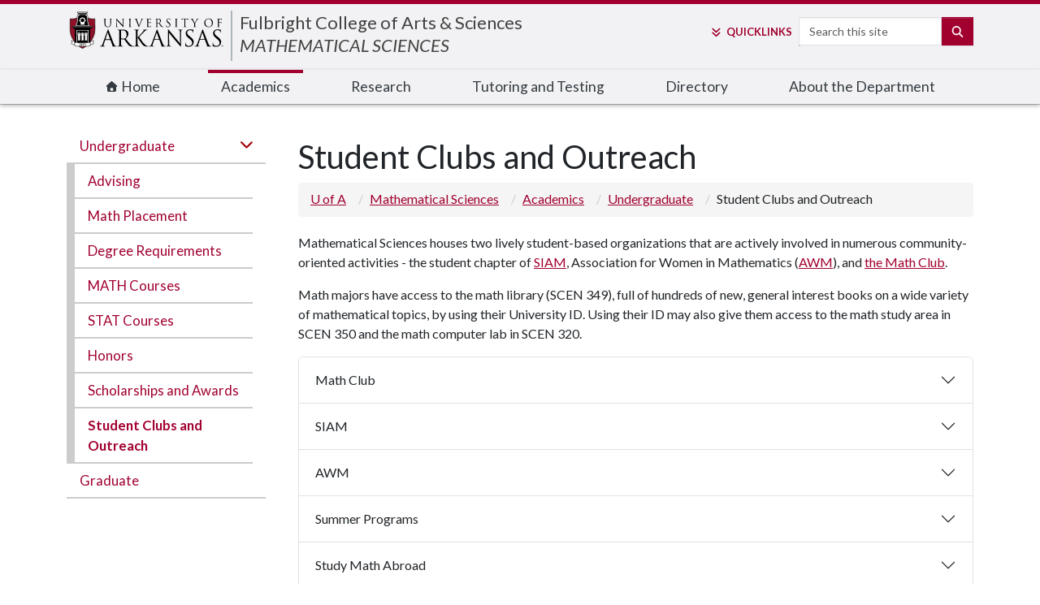

--- FILE ---
content_type: text/html; charset=UTF-8
request_url: https://math.uark.edu/academics/undergraduate/student-clubs-and-outreach.php
body_size: 53422
content:
<!DOCTYPE html><html lang="en"><head>
   <meta http-equiv="Content-Type" content="text/html; charset=UTF-8"><script>(function(w,d,s,l,i){w[l]=w[l]||[];w[l].push({'gtm.start':new Date().getTime(),event:'gtm.js'});var f=d.getElementsByTagName(s)[0], j=d.createElement(s),dl=l!='dataLayer'?'&l='+l:'';j.async=true;j.src='https://www.googletagmanager.com/gtm.js?id='+i+dl;f.parentNode.insertBefore(j,f);})(window,document,'script','dataLayer','GTM-N5Z7HW');</script>
   <meta charset="utf-8"/>
<meta content="IE=edge" http-equiv="X-UA-Compatible"/>
<meta content="width=device-width, initial-scale=1, shrink-to-fit=no" name="viewport"/>
<title>Student Clubs and Outreach | Mathematical Sciences | University of Arkansas</title>
   <meta property="og:title" content="Student Clubs and Outreach">
   <meta property="og:site_name" content="Mathematical Sciences">
   <meta property="og:type" content="website">
   <meta property="og:url" content="https://math.uark.edu/">
   
   
   <meta name="Description" content="">
   
   <meta name="Keywords" content="">
   
   <meta name="Author" content="">
   
   
<!-- DO NOT EDIT THIS FILE IN THE CMS  !!! -->
<!-- DO NOT EDIT THIS FILE IN THE CMS  !!! -->
<!-- DO NOT EDIT THIS FILE IN THE CMS  !!! -->
<script async="async" src="https://applygsie.uark.edu/ping">/**/</script>
<script async="async" src="https://applyundergrad.uark.edu/ping">/**/</script>

  <script async="async" src="https://www.google-analytics.com/analytics.js"></script>
  <!-- <link rel="stylesheet" href="https://use.fontawesome.com/releases/v5.15.4/css/all.css"
    integrity="sha384-DyZ88mC6Up2uqS4h/KRgHuoeGwBcD4Ng9SiP4dIRy0EXTlnuz47vAwmeGwVChigm" crossorigin="anonymous"> -->
  <link crossorigin="anonymous" rel="stylesheet" href="https://use.fontawesome.com/releases/v5.15.4/css/v4-shims.css" />
  <!-- Jquery and bootstrap loaded in xsl/common.xsl file -->

<script src="https://code.jquery.com/jquery-3.6.0.min.js" integrity="sha256-/xUj+3OJU5yExlq6GSYGSHk7tPXikynS7ogEvDej/m4=" crossorigin="anonymous"></script>
<script src="https://cdn.jsdelivr.net/npm/bootstrap@5.1.3/dist/js/bootstrap.bundle.min.js" integrity="sha384-ka7Sk0Gln4gmtz2MlQnikT1wXgYsOg+OMhuP+IlRH9sENBO0LRn5q+8nbTov4+1p" crossorigin="anonymous"></script>
<script src="https://www.uark.edu/_resources/js/left-nav.js"></script>
<script src="https://www.uark.edu/_resources/js/menu-nav-mobile.js"></script>
<script defer src="https://kit.fontawesome.com/023239c67e.js" crossorigin="anonymous"></script>

<!--@@@@@@@@@@@@@@@@@@@@@@@@@@@@@@@@@@@@@@@@@@@@@@@@@@@@@@@@@@@@@@@@@@@@@@@@@@@@@@@@@@@@@@@@@@@@@@@@@@@@@@@@@@@@@@-->
<!--@@@@@@@@@@@@@@@@@@@@@@@@@@@@@@@@@@@@@@@@@@@@@@@@@@@@@@@@@@@@@@@@@@@@@@@@@@@@@@@@@@@@@@@@@@@@@@@@@@@@@@@@@@@@@@-->
<!--@@@@@@@@@@@@@@@@@@@@@@@@@@@@@@@@@@@@@@@@@@@@@@@@@@@@@@@@@@@@@@@@@@@@@@@@@@@@@@@@@@@@@@@@@@@@@@@@@@@@@@@@@@@@@@-->
<!--@@@@@@@@@@@@@@@@@@@@@@@@@@@@@@@@@@@@@@@@@@@@@@@@@@@@@@@@*****@**@@@@@*@@@**@@@@@@@@@@@@@@@@@@@@@@@@@@@@@@@@@@@-->
<!--@@@@@@@@@@@@@@@@@@@@@@@@@@@@@@@@@@@@@@@@@@@@@@@@@*^^*`^*<<****<<*^^<*^***^***@@@@@@@@@@@@@@@@@@@@@@@@@@@@@@@@@-->
<!--@@@@@@@@@@@@@@@@@@@@@@@@@@@@@@@@@@@@@@@@@@@@^^^^^*@@*@***^^<^<*^***@*^*@@*<``^^**@@@@@@@@@@@@@@@@@@@@@@@@@@@@@-->
<!--@@@@@@@@@@@@@@@@@@@@@@@@@@@@@@@@@@@@@@*<^^^^@@******^^**@@@@@******^```@@@^*@**@*<^*@@@@@@@@@@@@@@@@@@@@@@@@@@-->
<!--@@@@@@@@@@@@@@@@@@@@@@@@@@@@@@@@@*<^^^*@@@@@@***@@@@@@@@@@@@@@@@@@@@@*^^@@*``*@@@@@*<*@@@@@@@@@@@@@@@@@@@@@@@@-->
<!--@@@@@@@@@@@@@@@@@@@@@@@@@@*******@@@@@@@@@@@@@@@@@@@@@@@@@@@@@@@@@@@@@@@**@***@@@@@@@*<^@@@@@@@@@@@@@@@@@@@@@@-->
<!--@@@@@@@@@@@@@@@@@@@@@@@*<<*@@@@@@@@@@@@@@@@@@@@@@@@@@@@@@**`^^**^@@@@@@@@@@@@@@@@***@*`^^^@@@@@@@@@@@@@@@@@@@@-->
<!--@@@@@@@@@@@@@@@@@@@@*^***@@@@@@@@@@@@@@@@@@@@@@@@@@@@@@@@@@@@@*^```*@@@@@@@@@@@@@*```*@@*@<<@@@@@@@@@@@@@@@@@@-->
<!--@@@@@@@@@@@@^****<^^**<@@@@@@@@@@@@@@@@@@@@@@@@@@@@@@@@@@@@@@@@@@@^`*@@@@@@@@@@@@@*^<`^*@@@@*^*@@@@@@@@@@@@@@@-->
<!--@@@@@******`*@@*@@<*`*@@@@@@@@@@@@@*@@@@@@@@@@@@@@@@@@@@@@@@@@@@@@*^@@@@@@@@@@@@@@@@*@*@@@@@@@@****@@@@@@@@@@@-->
<!--@@**^^*****`*******`^@@@@@@@@@@@@@@@*<*@@@@@@@@@@@@@@@@@@@@@@@@@@@*@@@@@@@@@@@@@@@@@@@*^*@@*^@@@@@****@@@@@@@@-->
<!--@****^<*^^^<^<<^<^``*@@@@@@@@@@@@@@@@**^*@@@*@@@@@@@@@@@@@@@@@@@@@@@@*@@@@@@@@@@@@*****^@^*@^@@@@@@@*^<^`<***@-->
<!--@@@@@@@**@@@@@@**^*`<@@@@@@@@@@@@@@@@@^*^`*@`@@@@@@@@@@@@@@@@@@@@@@@@*`@@@@@@@@@@@*`^**`@@**^@@@@@@@@@**@@@@`*-->
<!--@@@@@@@@@@@@@@@@@^**`@@@@@@@@@@@@@@@@@<**````^***@@@@@@@@@@@@@@@@@@@@@^`*@@@@@@@@@@@@@*`**`^*^^*@@@@@@@**^**@@-->
<!--@@@@@@@@@@@@@@@@@@^<^`@@@@@@@<*@@@@@@*`*^`^<<^^@*`^@@@@@@@@@@@@@@@@@*@@^``*@@@@@@@@@@@@@*******``^*@*^^^*@@@@@-->
<!--@@@@@@@@@@@@@@@@@@@<<*^*@@@@@@^^*@@*^^^<****@*^*``*******@@@@@@@@@@@**@*`````^*^^***********@@@*^`^^^**@@@@@@@-->
<!--@@@@@@@@@@@@@@@@@@@@*`*`^@@@@@@*********@@@@@@@``````````````^@@@@@@@^`^*********************<**@@@^*@@@@@@@@@-->
<!--@@@@@@@@@@@@@@@@@@@@@*<*`@@@@@@@@@@@@@@****@@*`````````````^*@@@@@@*^``*^***@@@@@@@@@@@@@@@@@@@****@@@@@@@@@@@-->
<!--@@@@@@@@@@@@@@@@@@@@@*^*`@@@@@@@@@**^^^^<<**^`````````^**@@@@@@@*^``^**^@@@@@@@@@@@@@@@@@@@@@@@@@@@@@@@@@@@@@@-->
<!--@@@@@@@@@@@@@@@@@@@@@**<^@@@@@@<^<^<<<*@@*^^<^```<*@@@@@@@@@@^```^****@@@@@@@@@@@@@@@@@@@@@@@@@@@@@@@@@@@@@@@@-->
<!--@@@@@@@@@@@@@@@@@@@@@***<@****<<^<*@@@@@@@@@*^*^^<^^*@@@@*@*^```**^@@@@@@@@@@@@@@@@@@@@@@@@@@@@@@@@@@@@@@@@@@@-->
<!--@@@@@@@@@@@@@@@@@@@@@@^^<<<****@@@@@@@@@@@@@@@@@@*<**<^<**^^******@@@@@@@@@@@@@@@@@@@@@@@@@@@@@@@@@@@@@@@@@@@@-->
<!--@@@@@@@@@@@@@@@@@@@@@@@@@@@@@@@@@@@@@@@@@@@@@@@@@@@@******@@@@@@@@@@@@@@@@@@@@@@@@@@@@@@@@@@@@@@@@@@@@@@@@@@@@-->
<!--@@@@@@@@@@@@@@@@@@@@@@@@@@@@@@@@@@@@@@@@@@@@@@@@@@@@@@@@@@@@@@@@@@@@@@@@@@@@@@@@@@@@@@@@@@@@@@@@@@@@@@@@@@@@@@-->
<!--
       _                                                     _      ___,        _                             
      (_|    |         o                   o                | |    /   |       | |                            
        |    |   _  _          _   ,_    ,  _|_          __ | |   |    |   ,_  | |  __,   _  _    ,  __,   ,  
        |    |  / |/ | |  |  ||/  /  |  / \| |  |   |   /  \|/    |    |  /  | |/_)/  |  / |/ |  / \/  |  / \_ 
         \__/\_/  |  |_/_/ \/ |__/   |_/ \/|_/_/ \_/|/  \__/|__/   \__/\_/   |_/ \_|_/|_/  |  |_/ \/\_/|_/ \/  
                                                   /|       |\   __                                  _  __    
                                                   \|       |/  |_  _    __  _| _  _|    o __    /| (_)  //|  
                                                                |  (_)|_|| |(_|(/_(_|    | | |    | (_) /  | 
-->
<!--
UNIVERSITY OF ARKANSAS
 - - - - - - - -  
https://uark.edu
 - - - - - - - - 
-->


<!-- DO NOT EDIT THIS FILE IN THE CMS  !!! -->
<!-- DO NOT EDIT THIS FILE IN THE CMS  !!! -->
<!-- DO NOT EDIT THIS FILE IN THE CMS  !!! -->

<meta name="searchCrawler:sectionType" content="UARK"/>
<link rel="shortcut icon" href="https://www.uark.edu/_resources/includes-22/assets/icons/favicon.ico"/><link rel="icon" type="image/png" sizes="16x16" href="https://www.uark.edu/_resources/includes-22/assets/icons/favicon-16x16.png"/><link rel="icon" type="image/png" sizes="32x32" href="https://www.uark.edu/_resources/includes-22/assets/icons/favicon-32x32.png"/><link rel="icon" type="image/png" sizes="48x48" href="https://www.uark.edu/_resources/includes-22/assets/icons/favicon-48x48.png"/><link rel="manifest" href="https://www.uark.edu/_resources/includes-22/assets/icons/manifest.json"/><meta name="mobile-web-app-capable" content="yes"/><meta name="theme-color" content="#fff"/><meta name="application-name" content="UARK"/><link rel="apple-touch-icon" sizes="57x57" href="https://www.uark.edu/_resources/includes-22/assets/icons/apple-touch-icon-57x57.png"/><link rel="apple-touch-icon" sizes="60x60" href="https://www.uark.edu/_resources/includes-22/assets/icons/apple-touch-icon-60x60.png"/><link rel="apple-touch-icon" sizes="72x72" href="https://www.uark.edu/_resources/includes-22/assets/icons/apple-touch-icon-72x72.png"/><link rel="apple-touch-icon" sizes="76x76" href="https://www.uark.edu/_resources/includes-22/assets/icons/apple-touch-icon-76x76.png"/><link rel="apple-touch-icon" sizes="114x114" href="https://www.uark.edu/_resources/includes-22/assets/icons/apple-touch-icon-114x114.png"/><link rel="apple-touch-icon" sizes="120x120" href="https://www.uark.edu/_resources/includes-22/assets/icons/apple-touch-icon-120x120.png"/><link rel="apple-touch-icon" sizes="144x144" href="https://www.uark.edu/_resources/includes-22/assets/icons/apple-touch-icon-144x144.png"/><link rel="apple-touch-icon" sizes="152x152" href="https://www.uark.edu/_resources/includes-22/assets/icons/apple-touch-icon-152x152.png"/><link rel="apple-touch-icon" sizes="167x167" href="https://www.uark.edu/_resources/includes-22/assets/icons/apple-touch-icon-167x167.png"/><link rel="apple-touch-icon" sizes="180x180" href="https://www.uark.edu/_resources/includes-22/assets/icons/apple-touch-icon-180x180.png"/><link rel="apple-touch-icon" sizes="1024x1024" href="https://www.uark.edu/_resources/includes-22/assets/icons/apple-touch-icon-1024x1024.png"/><meta name="apple-mobile-web-app-capable" content="yes"/><meta name="apple-mobile-web-app-status-bar-style" content="black-translucent"/><meta name="apple-mobile-web-app-title" content="UARK"/><script defer="defer" src="https://includes.uark.edu/js/runtime-7bebc794dcec.pack.js"></script><script defer="defer" src="https://includes.uark.edu/js/uark-main-d40543b7a00b.pack.js"></script><link href="https://includes.uark.edu/css/uark-main-454-d31ade30069a.css" rel="stylesheet"/><link href="https://www.uark.edu/_resources/js/nivo/nivo-slider.css" rel="stylesheet"> <!-- Nivo Slider -->
<style>
	.nivo-caption {
		background-color: rgba(0,0,0,.7);
	}
	.nivo-caption h3{
		background-color:rgba(102,13,27,.9);
		padding:10px 15px;
		margin-bottom: 4px;
		min-width: 100px;
		max-width: 640px;
		font-size: 18px;
	}
	.nivo-caption p {
		display: inline-block;
		padding:6px 15px;
		font-size: 13px;
		background-color:rgba(0,0,0,.7);
	}
	</style></head><body><noscript><iframe src="https://www.googletagmanager.com/ns.html?id=GTM-N5Z7HW" height="0" width="0" style="display:none;visibility:hidden"></iframe></noscript><nav id="skiptocontent"><a href="#skip">Skip to content</a></nav>
   <nav class="offcanvas offcanvas-end" id="uark-mobile-menu" data-bs-scroll="true" data-bs-backdrop="true">
      <div class="d-flex mb-3 align-items-start" id="mobile-menu-site-id">
         <div class="pr-2 align-self-end" id="uark-site-id-menu"></div>
         <div class="ms-auto p-0 border-0"><button id="uarkCloseMobileMenu" class="navbar-toggler text-primary" data-bs-toggle="offcanvas" style="width:115px;" type="button">CLOSE&nbsp;<i aria-hidden="true" class="fas fa-times-circle" style="display:inline;"></i></button></div>
      </div>
      <style>
#suggestionsMobile {
      border: 1px solid #ccc;
      max-width: 219px;
	   margin-top: 34px;
	   /*margin-left: 102px;*/
		position: absolute;
      background: white;
      z-index: 1000;
    }
    #suggestionsMobile div {
      padding: 8px;
      cursor: pointer;
    }
    #suggestionsMobile div:hover {
      background-color: #f0f0f0;
    }
</style>
<form action="https://www.uark.edu/search/index.php" method="get" name="gsa" class="d-flex justify-content-left" id="uark-mobile-search-form">

	<!-- funnelback 'global' uark collection repo -->
		<div>
			<label class="sr-only" for="uark-search-mobile">Search</label>
			<input name="searchStudioQuery" id="uark-search-mobile" type="text" title="Site Search" class="form-control mb-1 mr-sm-1" data-toggle="dropdown" aria-haspopup="true" aria-expanded="true" placeholder="Search this site" />
		</div>
	
	<script>
				var hostname = window.location.hostname;  
								

				if(hostname !='www.uark.edu' && hostname !='arkansas.edu' && hostname !='uark.edu')
				{
								document.write('<input type="hidden" name="scope" value="' + hostname + '"/>');
				} 
				document.addEventListener("DOMContentLoaded", () => { 
					const searchInput = document.getElementById('uark-search-mobile');
			const suggestionBox = document.getElementById('suggestionsMobile');
		const searchForm = document.getElementById('uark-mobile-search-form');
					const apiToken = "d677daaf946500fd19595d0e509803b4e10650c2";
					const apiUrl = "https://searchcloud-2-us-east-1.searchstax.com/29847/uark-1968_suggester/emsuggest";

						searchInput.addEventListener('input', async (event) => {
				  const query = event.target.value.trim();

				  // Only fetch suggestions if input length is greater than 2
				  if (query.length < 3) {
					suggestionBox.innerHTML = '';
					return;
				  }

				  try {
					// Make the API call with the token
					const response = await fetch(`${apiUrl}?q=${encodeURIComponent(query)}`, {
					  method: 'GET',
					  headers: {
						'Authorization': `Token ${apiToken}`, // Adjust this to the correct header name if needed
						'Content-Type': 'application/json',
					  },
					});

					if (!response.ok) throw new Error(`Error: ${response.statusText}`);

					const data = await response.json();
					console.log(data);  
					const suggestions = data.suggest.studio_suggestor_en[query]?.suggestions || [];
					
					// Display the suggestions
					suggestionBox.innerHTML = suggestions
					  .map((s) => `<div data-term="${s.term.replace(/<[^>]+>/g, '')}">${s.term}</div>`)
					  .join('');

					// Add click event to each suggestion
					const suggestionItems = suggestionBox.querySelectorAll('div');
					suggestionItems.forEach((item) => {
					  item.addEventListener('click', () => {
						const selectedTerm = item.getAttribute('data-term'); 
						searchInput.value = selectedTerm;
						searchForm.submit();
					  });
					});
				  } catch (error) {
					console.error('Error fetching suggestions:', error);
					suggestionBox.innerHTML = '<div style="color: red;">Error fetching suggestions</div>';
				  }
				});

				});
				
				
				
		</script>
						<button class="btn btn-primary mb-1" id="uark-search-button-mobile" type="submit">
							<span aria-hidden="true" class="fas fa-search d-none d-md-block"></span>
							<span class="d-xs-inline-block d-lg-none d-xl-inline-block">Search</span>
						</button>
	<div id="suggestionsMobile"></div>
</form>      <div class="card bg-light" id="uark-mobile-topnav" role="navigation"><li><a href="https://math.uark.edu/index.php"><i class="fa fa-home fa-xs" aria-hidden="true"><!--a--></i>&nbsp;Home</a></li>
<li><a href="https://math.uark.edu/academics/index.php">Academics</a></li>
<li><a href="https://math.uark.edu/research/index.php">Research</a></li>
<li><a href="https://math.uark.edu/mrtc/index.php">Tutoring and Testing</a></li>
<li><a href="https://math.uark.edu/directory/index.php">Directory</a></li>
<li><a href="https://math.uark.edu/about-the-department/index.php">About the Department</a></li></div>
      <div class="d-flex justify-content-center align-items-end">
         <ul id="uark-mobile-quick-links"><li><a href="https://www.uark.edu/a-to-z.php">A-Z Index</a></li>
<li><a href="https://learn.uark.edu">Blackboard Learn</a></li>
<li><a href="https://campusmaps.uark.edu/">Campus Map</a></li>
<li><a href="https://directory.uark.edu/">Directory</a></li>
<li><a href="https://outlook.office.com">Email</a></li>
<li><a href="https://myapps.microsoft.com/">myApps</a></li>
<li><a href="https://wd5.myworkday.com/wday/authgwy/uasys/login-saml2.htmld">Workday</a></li></ul><span><picture>
               <source type="image/webp" srcset="https://includes.uark.edu/assets/tower-grey.webp">
               <source type="image/jpeg" srcset="https://includes.uark.edu/assets/tower-grey.png"><img src="https://includes.uark.edu/assets/tower-grey.png" alt=""></picture></span></div>
   </nav>
   <header id="uark-header">
      <nav id="uark-brand">
         <div class="" id="uark-site-id">
            <div class="nav-logo"><a href="https://www.uark.edu" id="uark-logo-container"><img alt="University of Arkansas" id="uark-logo" src="https://includes.uark.edu/assets/ua-logo-horz.svg"></a></div>
            <div class="nav-tiers" id="uark-t2-container"><!-- college header/name/info goes here -->

<span id="uark-t2"><a title="Fulbright College of Arts & Sciences" href="https://fulbright.uark.edu">Fulbright College of Arts &amp; Sciences</a></span>
<span id="uark-t2-tagline"><a title="MATHEMATICAL SCIENCES" href="https://math.uark.edu/index.php">MATHEMATICAL SCIENCES</a></span></div>
            <div class="nav-search" id="uark-search-container">
               <div id="uark-quick-links-container"><a aria-expanded="false" aria-haspopup="true" data-bs-toggle="dropdown" href="#" id="uark-quick-links-button"><span aria-hidden="true" class=" fas fa-angle-double-down pe-1"></span><span class="d-xs-inline-block d-md-none d-xl-inline-block">Quick</span>Links</a><div aria-labelledby="uark-quick-links-button" class="dropdown-menu" id="uark-quick-links-items">
                     <div class="text-center h6"><strong>University of Arkansas</strong></div>
                     <div id="uark-quick-links">
                        <ul class="list-group list-group-flush"><li><a href="https://www.uark.edu/a-to-z.php">A-Z Index</a></li>
<li><a href="https://learn.uark.edu">Blackboard Learn</a></li>
<li><a href="https://campusmaps.uark.edu/">Campus Map</a></li>
<li><a href="https://directory.uark.edu/">Directory</a></li>
<li><a href="https://outlook.office.com">Email</a></li>
<li><a href="https://myapps.microsoft.com/">myApps</a></li>
<li><a href="https://wd5.myworkday.com/wday/authgwy/uasys/login-saml2.htmld">Workday</a></li></ul>
                     </div>
                  </div>
               </div>
               <style>
    /* Basic styling for suggestions */
    #suggestions {
      border: 1px solid #ccc;
      max-width: 219px;
	   margin-top: 34px;
	   /*margin-left: 102px;*/
		position: absolute;
      background: white;
      z-index: 1000;
    }
    #suggestions div {
      padding: 8px;
      cursor: pointer;
    }
    #suggestions div:hover {
      background-color: #f0f0f0;
    }
  </style>
	<form id="search-form" class="form-inline d-flex justify-content-left" action="https://www.uark.edu/search/index.php" method="get" name="gsa">
                  <label class="sr-only" for="uark-search">Search</label>
				<input class="form-control mb-1 mr-sm-1" id="uark-search" name="searchStudioQuery" placeholder="Search this site" type="text" autocomplete="off" />
			
			<button class="btn btn-primary mb-1" id="uark-search-button" type="submit"><span aria-hidden="true" class="fa-solid fa-search"></span><span class="visually-hidden">Search</span></button>
		<div id="suggestions"></div>
		<script>
				var hostname = window.location.hostname;  
								

				if(hostname !='www.uark.edu' && hostname !='arkansas.edu' && hostname !='uark.edu')
				{
								document.write('<input type="hidden" name="scope" value="' + hostname + '"/>');
				} 
				document.addEventListener("DOMContentLoaded", () => { 
					const searchInput = document.getElementById('uark-search');
			const suggestionBox = document.getElementById('suggestions');
		const searchForm = document.getElementById('search-form');
					const apiToken = "d677daaf946500fd19595d0e509803b4e10650c2";
					const apiUrl = "https://searchcloud-2-us-east-1.searchstax.com/29847/uark-1968_suggester/emsuggest";

					
					let selectedIndex = -1; // To track the currently selected suggestion

					
						searchInput.addEventListener('input', async (event) => {
				  const query = event.target.value.trim();

				  // Only fetch suggestions if input length is greater than 2
				  if (query.length < 3) {
					suggestionBox.innerHTML = '';
					  selectedIndex = -1;
					return;
				  }

				  try {
					// Make the API call with the token
					const response = await fetch(`${apiUrl}?q=${encodeURIComponent(query)}`, {
					  method: 'GET',
					  headers: {
						'Authorization': `Token ${apiToken}`, // Adjust this to the correct header name if needed
						'Content-Type': 'application/json',
					  },
					});

					if (!response.ok) throw new Error(`Error: ${response.statusText}`);

					const data = await response.json();
					console.log(data);  
					const suggestions = data.suggest.studio_suggestor_en[query]?.suggestions || [];
					
					// Display the suggestions
					suggestionBox.innerHTML = suggestions
					                  .map((s, index) => `<div class="suggestion-item" data-term="${s.term.replace(/<[^>]+>/g, '')}" data-index="${index}">${s.term}</div>`)
					.join('');

					 selectedIndex = -1; // Reset selection on new input
					
					// Add click event to each suggestion
					const suggestionItems = suggestionBox.querySelectorAll('div');
					suggestionItems.forEach((item) => {
					  item.addEventListener('click', () => {
						const selectedTerm = item.getAttribute('data-term'); 
						searchInput.value = selectedTerm;
						searchForm.submit();
        				//window.location.href= "https://www.uark.edu/search/index.php?searchStudioQuery=" + encodeURIComponent(selectedTerm);
					  });
					});
				  } catch (error) {
					console.error('Error fetching suggestions:', error);
					suggestionBox.innerHTML = '<div style="color: red;">Error fetching suggestions</div>';
				  }
				});
				
					searchInput.addEventListener('keydown', (event) => {
        const suggestionItems = suggestionBox.querySelectorAll('.suggestion-item');

        if (suggestionItems.length === 0) return;

        if (event.key === "ArrowDown") {
            event.preventDefault();
            selectedIndex = (selectedIndex + 1) % suggestionItems.length;
        } else if (event.key === "ArrowUp") {
            event.preventDefault();
            selectedIndex = (selectedIndex - 1 + suggestionItems.length) % suggestionItems.length;
        } else if (event.key === "Enter") {
            if (selectedIndex >= 0 && suggestionItems[selectedIndex]) {
                event.preventDefault();
                searchInput.value = suggestionItems[selectedIndex].getAttribute('data-term');
                searchForm.submit();
            }
        }

        // Highlight the selected suggestion
        suggestionItems.forEach((item, index) => {
            if (index === selectedIndex) {
                item.style.backgroundColor = "#ddd"; // Highlight selected item
            } else {
                item.style.backgroundColor = ""; // Reset others
            }
        });
    });
					
				});
				
				
				
		</script>
		</form>
</div>
            <nav class="d-block ml-auto mt-2 nav-search" id="uark-mobile-menu-button"><button class="navbar-toggler p-0 border-0 text-uark-red d-block d-md-none" data-bs-toggle="offcanvas" data-bs-target="#uark-mobile-menu" aria-controls="offcanvas-start" type="button"><span>MENU </span><i aria-hidden="true" class="fas fa-bars"></i></button></nav>
         </div>
      </nav>
      <nav id="nav-component-2">
         <div class="container" id="uark-site-topnav" role="navigation">
            <ul><li><a href="https://math.uark.edu/index.php"><i class="fa fa-home fa-xs" aria-hidden="true"><!--a--></i>&nbsp;Home</a></li>
<li><a href="https://math.uark.edu/academics/index.php">Academics</a></li>
<li><a href="https://math.uark.edu/research/index.php">Research</a></li>
<li><a href="https://math.uark.edu/mrtc/index.php">Tutoring and Testing</a></li>
<li><a href="https://math.uark.edu/directory/index.php">Directory</a></li>
<li><a href="https://math.uark.edu/about-the-department/index.php">About the Department</a></li></ul>
         </div>
      </nav>
   </header>
   <div class="uark-page container">
      <div class="row">
         <nav class="col-md-4 col-lg-3" id="uark-sidebar"><!--/academics/undergraduate--><!--top level /--><!--path /--><!--last_crumb /--><!--top level /--><!--path /--><!--last_crumb /--><!--top level /--><!--path /--><!--last_crumb /-->
            <ul class="nav nav-stacked" data-nav-path="/"></ul>
            <ul class="nav nav-stacked" data-nav-path="/academics/"><li><a href="https://math.uark.edu/academics/undergraduate/index.php">Undergraduate</a></li>
<li><a href="https://math.uark.edu/academics/graduate/index.php">Graduate</a></li></ul>
            <ul class="nav nav-stacked" data-nav-path="/academics/undergraduate/"><li><a href="https://math.uark.edu/academics/undergraduate/advising.php">Advising</a></li>
<li><a href="https://math.uark.edu/academics/undergraduate/placement/index.php">Math Placement</a></li>
<li><a href="https://math.uark.edu/academics/undergraduate/degree-requirements.php">Degree Requirements</a></li>
<li><a href="https://math.uark.edu/academics/undergraduate/courses.php">MATH Courses</a></li>
<li><a href="https://math.uark.edu/academics/undergraduate/courses-stat.php">STAT Courses</a></li>
<li><a href="https://math.uark.edu/academics/undergraduate/honors.php">Honors</a></li>
<li><a href="https://math.uark.edu/academics/undergraduate/scholarships-and-awards.php">Scholarships and Awards</a></li>
<li><a href="https://math.uark.edu/academics/undergraduate/student-clubs-and-outreach.php">Student Clubs and Outreach</a></li></ul>
            </nav>
         <div class="col-md-8 col-lg-9">
            <div id="main-content" role="main">
               <h1 class="col-12">Student Clubs and Outreach</h1>
               <nav>
                  <ul class="breadcrumb">
                     <li><a href="https://www.uark.edu/" class="uark-home">
                           U of A
                           </a></li>
                     <li><a href="/">Mathematical Sciences</a></li>
                     <li><a href="/academics/">Academics</a></li>
                     <li><a href="/academics/undergraduate/">Undergraduate</a></li>
                     <li>Student Clubs and Outreach</li>
                  </ul>
               </nav><span id="skip"></span>
               
               <p>Mathematical Sciences houses two lively student-based organizations that are actively
                  involved in numerous community-oriented activities - the student chapter of<span>&nbsp;</span><a title="SIAM Faculty page" href="https://kaman.uark.edu/siam/" target="_blank" rel="noopener">SIAM</a>, Association for Women in Mathematics (<a title="AWM HogSync page" href="https://hogsync.uark.edu/feeds?type=club&amp;type_id=35694&amp;tab=about" target="_blank" rel="noopener">AWM</a>), and<span>&nbsp;</span><a title="Math Club Hogsync page" href="https://hogsync.uark.edu/organization/pi-mu-epsilon" target="_blank" rel="noopener">the Math Club</a>.</p>
               
               <p>Math majors have access to the math library (SCEN 349), full of hundreds of new, general
                  interest books on a wide variety of mathematical topics, by using their University
                  ID. Using their ID may also give them access to the math study area in SCEN 350 and
                  the math computer lab in SCEN 320.</p>
               
               <div class="accordion" id="accordiond28e135">
                  <div class="accordion-item">
                     <div class="accordion-header" id="heading-d28e140"><button class="accordion-button collapsed" type="button" data-bs-toggle="collapse" data-bs-target="#collapse-d28e140" aria-expanded="false" aria-controls="collapse-d28e140">Math Club</button></div>
                     <div id="collapse-d28e140" class="accordion-collapse collapse" aria-labelledby="heading-d28e140">
                        <div class="accordion-body">
                           
                           <p>The Math Club is a University student-based organization that works closely with the
                              Department of Mathematical Sciences in event planning and host the occasional guest
                              lecturer. Their events can also be found on our<span>&nbsp;</span><a title="News and Events page" href="https://math.uark.edu/about-the-department/news-and-events/index.php" target="_blank" rel="noopener">events page</a>.</p>
                           
                           <p>Membership is open to all students.</p>
                           
                           <p>More information can be found on their website:&nbsp;<a title="Hog Sync page" href="https://hogsync.uark.edu/organization/pi-mu-epsilon">https://hogsync.uark.edu/organization/pi-mu-epsilon</a></p>
                           </div>
                     </div>
                  </div>
                  <div class="accordion-item">
                     <div class="accordion-header" id="heading-d28e162"><button class="accordion-button collapsed" type="button" data-bs-toggle="collapse" data-bs-target="#collapse-d28e162" aria-expanded="false" aria-controls="collapse-d28e162">SIAM</button></div>
                     <div id="collapse-d28e162" class="accordion-collapse collapse" aria-labelledby="heading-d28e162">
                        <div class="accordion-body">
                           
                           <p>The Society for Industrial and Applied Mathematics (SIAM) is a faculty-led chapter.
                              Details and meeting times are posted on<span>&nbsp;</span><a href="https://kaman.uark.edu/siam/">https://kaman.uark.edu/siam/</a></p>
                           
                           <p>Membership is open to all students.</p>
                           
                           <p><img class="img-fluid" role="presentation" src="https://math.uark.edu/_resources/images/logos/siam-noedit-logo.png" alt="" width="426" height="58"></p>
                           </div>
                     </div>
                  </div>
                  <div class="accordion-item">
                     <div class="accordion-header" id="heading-d28e181"><button class="accordion-button collapsed" type="button" data-bs-toggle="collapse" data-bs-target="#collapse-d28e181" aria-expanded="false" aria-controls="collapse-d28e181">AWM</button></div>
                     <div id="collapse-d28e181" class="accordion-collapse collapse" aria-labelledby="heading-d28e181">
                        <div class="accordion-body">
                           
                           <p><img class="img-fluid" style="float: right; padding-left: 15px;" role="presentation" src="https://math.uark.edu/_resources/images/logos/awm-logo.jpg" alt="" width="163" height="130">The Association for Women in Mathematics (AWM) is a student chapter established to
                              promote</p>
                           
                           <ul>
                              
                              <li>an increased knowledge of and greater interest in the mathematical sciences, including
                                 pure and applied mathematics, statistics, and their applications and</li>
                              
                              <li>a greater understanding of the contributions of women in the mathematical sciences.</li>
                              </ul>
                           
                           <p>Membership is open to all students.</p>
                           
                           <p>Details are listed on the<span>&nbsp;</span><a title="AWM HogSync page" href="https://hogsync.uark.edu/feeds?type=club&amp;type_id=35694&amp;tab=about" target="_blank" rel="noopener">AWM HogSync page</a></p>
                           </div>
                     </div>
                  </div>
                  <div class="accordion-item">
                     <div class="accordion-header" id="heading-d28e208"><button class="accordion-button collapsed" type="button" data-bs-toggle="collapse" data-bs-target="#collapse-d28e208" aria-expanded="false" aria-controls="collapse-d28e208">Summer Programs</button></div>
                     <div id="collapse-d28e208" class="accordion-collapse collapse" aria-labelledby="heading-d28e208">
                        <div class="accordion-body">
                           
                           <div class="panel panel-default">
                              
                              <div id="collapse-d13e114-d13e229" class="panel-collapse in" role="tabpanel">
                                 
                                 <div class="panel-body">
                                    
                                    <div class="row">
                                       
                                       <div class="col-sm-6">
                                          
                                          <h4>National Science Foundation Undergraduate Research Experience (REU) Programs</h4>
                                          
                                          <p><img class="img-responsive img-fluid" src="https://math.uark.edu/_resources/images/logos/nsf-transpartent-logo.png" alt="National Science Foundation logo" width="100" height="100">The National Science Foundation has partnered with schools across the US to provide
                                             career and learning experiences for undergraduates in their fields of interest. For
                                             more information, for more information, visit the link below:</p>
                                          <a class="btn btn-danger" href="https://www.nsf.gov/crssprgm/reu/list_result.jsp?unitid=5044">NSF REU Program List</a></div>
                                       </div>
                                    </div>
                                 </div>
                              
                              <div class="panel panel-default">
                                 
                                 <div class="panel-heading" role="tab">&nbsp;</div>
                                 </div>
                              </div>
                           </div>
                     </div>
                  </div>
                  <div class="accordion-item">
                     <div class="accordion-header" id="heading-d28e245"><button class="accordion-button collapsed" type="button" data-bs-toggle="collapse" data-bs-target="#collapse-d28e245" aria-expanded="false" aria-controls="collapse-d28e245">Study Math Abroad</button></div>
                     <div id="collapse-d28e245" class="accordion-collapse collapse" aria-labelledby="heading-d28e245">
                        <div class="accordion-body">
                           
                           <div id="accordiond13e114" class="panel-group" role="tablist">
                              
                              <div class="panel panel-default">
                                 
                                 <div id="collapse-d13e114-d13e295" class="panel-collapse in" role="tabpanel">
                                    
                                    <div class="panel-body">
                                       
                                       <p><span>A chance to study abroad is a wonderful opportunity for academic and cultural enrichment.
                                             Requirements for the mathematics major are flexible so that students should be able
                                             to arrange a semester or year abroad during their undergraduate career. Students who
                                             are planning to go to graduate school will find that reading knowledge of a language,
                                             typically French, German, or Russian, is useful and a semester abroad is an excellent
                                             opportunity to develop facility with a language.&nbsp;</span></p>
                                       
                                       <p><span>There are two excellent international programs that specialize in mathematics.&nbsp;</span></p>
                                       
                                       <ol>
                                          
                                          <li>
                                             
                                             <p><a href="https://www.budapestsemesters.com/" target="_blank" rel="noopener">The Budapest Semester in Mathematics</a></p>
                                             </li>
                                          
                                          <li>
                                             
                                             <p><a href="https://mathinmoscow.org/" target="_blank" rel="noopener">The Math in Moscow program</a></p>
                                             </li>
                                          </ol>
                                       
                                       <p><span>Mathematics students with an interest in study abroad should meet with their mathematics
                                             adviser to learn more about opportunities. Students may find additional information
                                             at the office of study abroad and international exchange (</span><a href="https://studyabroad.uark.edu/index.php" target="_blank" rel="noopener">studyabroad.uark.edu/</a><span>).</span></p>
                                       </div>
                                    </div>
                                 </div>
                              </div>
                           </div>
                     </div>
                  </div>
               </div>
               
               <div style="text-align: right;">&nbsp;</div>
               
               </div>
         </div>
      </div>
   </div>
   <footer id="section-footer" class="gray">
<div class="container">
<div class="row">
<div class="col-md-4">
<p style="font-size: 14pt; padding: 10px 0px 0px 0px; text-align: center;"><i class="fa-regular fa-message-question fa-2xl"></i><span class="sr-only">How can we help you</span><br /><br /><button class="btn btn-md btn-primary" data-bs-toggle="modal" data-bs-target="#exampleModal"> How Can We Help You? </button></p>
<!-- MODAL START -->
<div id="exampleModal" class="modal fade" tabindex="-1" aria-labelledby="exampleModalLabel" aria-hidden="true">
<div class="modal-dialog modal-lg">
<div class="modal-content">
<div class="modal-header">
<h3 id="exampleModalLabel" class="modal-title">Helpful Department Contacts</h3>
<button class="btn-close" type="button" data-bs-dismiss="modal" aria-label="Close"></button></div>
<div class="modal-body">
<h4>General Information and Inquiries</h4>
<p>If you are unsure of who to contact, you may visit our office on campus or send us an email at <a href="mailto:math@uark.edu">math@uark.edu</a>. Our office hours are Monday - Friday, 8:00am - 4:30pm, but closed on University holidays.</p>
<h4>Overrides, Enrollment, Classes, etc.</h4>
<p>For questions related to enrollment and class information, contact our Student Support at <a href="mailto:mathover@uark.edu">mathover@uark.edu</a>. We require the student's name and email address to properly assist in any functions related to Workday Student. Official correspondence should be conducted via the student's University email.</p>
<p>Prospective and current Undergraduate students may contact our Undergraduate Coordinator, Prof. Paolo Mantero at <a href="mailto:pmantero@uark.edu">pmantero@uark.edu</a>, about <a href="https://math.uark.edu/academics/undergraduate/degree-requirements.php">our major and minor degree plans in Mathematics and Statistics</a>.</p>
<p>Prospective and current Graduate students may contact our Graduate Coordinator, Prof. Zachary Bradshaw at <a href="mailto:zb002@uark.edu">zb002@uark.edu</a>, about <a href="https://math.uark.edu/academics/graduate/degree-requirements/index.php">our masters and Ph.D. programs in Mathematics and Statistics</a>.</p>
<p>Undergraduate and Graduate students interested in degree plans with a concentration in Statistics may reach out to our Director of Statistics, Prof. Giovanni Petris at <a href="mailto:gpetris@uark.edu">gpetris@uark.edu</a>. Prospective Graduate students may also be interested in the <a href="https://stan.uark.edu/">Statistics and Analytics master's degree plan</a> offered by our University's Graduate School.</p>
<h4>Math Placement Exam Help</h4>
<p>We ask students to see if their question is already answered on <a href="https://math.uark.edu/academics/undergraduate/placement/aleks-ppl.php">our Math Placement Exam webpage</a>.</p>
<p>Questions may be directed to <a href="mailto:mathplac@uark.edu">mathplac@uark.edu</a> and must include the student's name, University ID number, and a detailed description of the issue.</p>
<h4>Online Homework and Blackboard Support</h4>
<p>We ask students to see if their question is already answered on <a href="https://math.uark.edu/mrtc/faqs.php">our Frequently Asked Questions page</a>.</p>
<p>If additional help is needed, students are encouraged to rely on their <a href="https://math.uark.edu/directory/index.php">instructor as a primary contact</a> for issues in their class. If technical issues persist, contact <a href="https://its.uark.edu/chat/index.php">IT Support</a>, with the student's name, University ID number, the affected MATH or STAT class and section, and a brief description of the issue with any related screenshots; many issues are related to the browser and operating system the student uses, so including that information will be helpful as well.</p>
<p>Technical Support related to BlackBoard is provided by <a href="https://bbhelp.uark.edu/">the University's IT Services.</a></p>
</div>
<div class="modal-footer"><button class="btn btn-secondary" type="button" data-bs-dismiss="modal">Close</button></div>
</div>
</div>
</div>
<!-- MODAL END --></div>
<div class="col-md-4">
<p style="text-align: center;"><strong><a href="https://fulbright.uark.edu">Fulbright College of Arts &amp; Sciences</a><br />Department of Mathematical Sciences</strong><br />850 West Dickson Street, Room 309<br />University of Arkansas<br />Fayetteville, Arkansas 72701<br />479-575-3351<br /><a href="mailto:math@uark.edu">math@uark.edu</a></p>
<p>&nbsp;</p>
</div>
<div class="col-md-4">
<p style="text-align: CENTER;"><a class="give" href="https://onlinegiving.uark.edu/campaigns/53930/donations/new?designation_id=30003486&"> <i style="font-size: 36px;" class="fa-solid fa-gift"></i><br />Make a <strong>Gift</strong><br />to Mathematical Sciences</a></p>
</div>
</div>
</div>
</footer>
<!-- end pre-footer code -->
<footer id="uark-footer">
	<nav class="container">
		<div class="row">
			<div class="col-md-12">
				<p id="footer-logo"><a title="University of Arkansas Home Page" href="https://www.uark.edu">UNIVERSITY OF ARKANSAS</a></p>
				<div class="d-md-flex justify-content-sm-center justify-content-md-between" id="uark-footer-global-links">
					<div>
						<ul id="footer-global-links" class="list-inline text-uppercase text-sm-center text-md-left">
							<li class="list-inline-item"><a title="About the University of Arkansas" href="https://www.uark.edu/about/index.php">About</a></li>
							<li class="list-inline-item"><a title="Apply to the University of Arkansas" href="https://www.uark.edu/apply/index.php">Apply</a></li>
							<li class="list-inline-item"><a title="University of Arkansas Academics" href="https://www.uark.edu/academics/index.php">Academics</a></li>
							<li class="list-inline-item"><a title="University of Arkansas Student Life" href="https://www.uark.edu/student-life/index.php">Student Life</a></li>
							<li class="list-inline-item"><a title="University of Arkansas Research" href="https://www.uark.edu/research/index.php">Research</a></li>
							<li class="list-inline-item"><a title="University of Arkansas News" href="https://news.uark.edu/">News</a></li>
							<li class="list-inline-item"><a title="University of Arkansas Razorbacks" href="https://arkansasrazorbacks.com">Razorbacks</a></li>
						</ul>
					</div>
					<ul class="list-inline text-sm-center text-md-left" id="social-stack">
						<li class="list-inline-item">
							<a href="https://www.facebook.com/UofArkansas">
								<span aria-hidden="true" class="fa-brands fa-lg fa-facebook"></span>
								<span class="sr-only">Like us on Facebook</span>
							</a>
						</li>
						<li class="list-inline-item">
							<a href="https://twitter.com/uarkansas">
								<span aria-hidden="true" class="fa-brands fa-lg fa-x-twitter"></span>
								<span class="sr-only">Follow us on Twitter</span>
							</a>
						</li>
						<li class="list-inline-item">
							<a href="https://www.youtube.com/user/UniversityArkansas">
								<span aria-hidden="true" class="fa-brands fa-lg fa-youtube"></span>
								<span class="sr-only">Watch us on YouTube</span>
							</a>
						</li>
						<li class="list-inline-item">
							<a href="https://instagram.com/uarkansas">
								<span aria-hidden="true" class="fa-brands fa-lg fa-instagram"></span>
								<span class="sr-only">See us on Instagram</span>
							</a>
						</li>
						<li class="list-inline-item">
							<a href="https://www.linkedin.com/company/university-of-arkansas">
								<span aria-hidden="true" class="fa-brands fa-lg fa-linkedin"></span>
								<span class="sr-only">Connect with us on LinkedIn</span>
							</a>
						</li>
					</ul>
				</div><hr />
				<div class="row">
					<div class="col-md-6 col-lg-3 order-4 order-lg-1">
						<div class="d-flex">
							<div class="flex-shrink-0">
								<a class="border border-0" title="View Campus Maps" href="https://campusmaps.uark.edu/"><span aria-hidden="true" class="fa-duotone fa-map-location-dot fa-2x fa-bounce-click-hover mb-3"></span></a>
							</div>
							<div class="flex-grow-1 ms-3">
								<address>
									1 University of Arkansas
									<br />
									Fayetteville, AR 72701
									<br />
									<a class="d-inline-block d-lg-none" title="View Campus Maps"  href="https://campusmaps.uark.edu/">View Campus Maps</a>
									<br class="d-block d-lg-none" />
									<a href="tel:+1-479-575-2000" aria-label="4 7 9. 5 7 5. 2 0 0 0. ">479-575-2000</a>
								</address>
							</div>
						</div>
						<a class="d-none d-lg-block" title="View Campus Maps"  href="https://campusmaps.uark.edu/"><img class="img-responsive" src="https://www.uark.edu/_resources/img/map.png" alt="Map of University of Arkansas Campus" /></a></div>
					<div class="col-md-6 col-lg-3 order-1 order-lg-2 footer-news">
						<p id="footer-news-header"><a href="https://news.uark.edu/">NEWS</a></p>
						<ul id="newsFooter"></ul>
						<script>
							$(function () {
								parseNews('https://campusdata.uark.edu/apiv2/articles/UarkArticlesCommon');
							});

							function parseNews(url) {
								$.ajax({
									url: url,
									data: {},
									contentType: "application/json; charset=utf-8",
									dataType: 'jsonp',
									async: true,
									cache: true,
									timeout: 6000, // 6 seconds in ms
									success: function (articles) {
										var list_data = '';
										$.each(articles, function (key, a) {
											var headline = a.headline;
											headline = headline.replace("Ã¢â‚¬Ëœ", "'").replace("Ã¢â‚¬â„¢", "'").replace("Ã¢â‚¬Å“", "\"").replace("Ã¢â‚¬", "\"");
											list_data += '<li><a href="https://news.uark.edu/articles/' + a.id + '" onclick="gaSendEvent(this.href, \'footer-global-links\', \'news.uark.edu\/articles\/' + a.id + '\');">' + headline + '</a></li>';
										})
										$(list_data).appendTo("#newsFooter");
									}
								});

							}
						</script>
					</div>
					<div class="col-md-6 col-lg-3 order-2 order-lg-3 events-footer">
						<p id="footer-events-header"><a href="https://calendars.uark.edu/">UPCOMING EVENTS</a></p>
						<div id="localist-widget-32956344" class="localist-widget"></div><script defer="true" type="text/javascript"
																								 src="https://calendars.uark.edu/widget/view?schools=uark&amp;exclude_types=35971406519437%2C35971406524561&amp;days=31&amp;num=4&amp;hidedesc=1&amp;hideimage=1&amp;show_times=0&amp;show_view_all_cta=0&amp;hide_past=1&amp;experience=inperson&amp;container=localist-widget-32956344&style=none"></script>					
					</div>
					<div class="col-md-6 col-lg-3 footer-buttons mb-3 d-flex flex-column gap-2 order-3 order-lg-4">
						<a class="btn btn-light btn-lg text-dark text-left" href="https://application.uark.edu/"><span aria-hidden="true" class="fas fa-check fa-lg fa-fw"></span><strong>APPLY </strong>Online</a>
						<a class="btn btn-light btn-lg text-dark text-left" href="https://visit.uark.edu/"><span aria-hidden="true" class="fas fa-calendar-alt fa-lg fa-fw"></span><strong>Schedule </strong>a Visit</a>
						<a class="btn btn-light btn-lg text-dark text-left" href="https://onlinegiving.uark.edu/campaigns/53930/donations/"><span aria-hidden="true" class="fas fa-gift fa-lg fa-fw"></span>Make a <strong>Gift </strong></a>
					</div>
				</div>
				<hr />
				<ul class="list-inline vertical-divide text-center footer-disclaimer">
					<li class="list-inline-item"><a href="https://emergency.uark.edu/">Emergency Information</a></li>
					<li class="list-inline-item"><a href="https://report.uark.edu/">Report a Concern</a></li>
					<li class="list-inline-item"><a href="https://titleix.uark.edu/">Title IX</a></li>
					<li class="list-inline-item"><a href="https://accessibility.uark.edu/">Accessibility</a></li>	
					<li class="list-inline-item"><a href="https://www.uark.edu/privacy-policy/index.php">Privacy Policy</a></li>
					<li class="list-inline-item"><a href="https://www.uark.edu/contact-us.php">Contact Us</a></li>
					<li class="list-inline-item"><a href="https://jobs.uark.edu">Jobs</a></li>
				</ul>
			</div>
		</div>
	</nav>
</footer><script>
			var current_path = "/academics/undergraduate/student-clubs-and-outreach.php";
		</script>
   <!--2025-08-05T13:45:01.083Z--><nav id="directedit-top"><a rel="nofollow" id="oudirectedit" href="https://a.cms.omniupdate.com/11/?skin=uark&amp;account=www&amp;site=math&amp;action=de&amp;path=/academics/undergraduate/student-clubs-and-outreach.pcf" ><span class="visually-hidden">Edit webpage</span></a></nav><span aria-hidden="true" id="directedit-footer"></span><script type="text/javascript"><!--
function directedit() {
var link = document.getElementById("oudirectedit");

if(link) {
var html = link.parentNode.innerHTML;
var anchor = html.replace("</a>","Copyright of University of Arkansas</a>");
anchor = anchor.replace("oudirectedit", "none");
document.getElementById("directedit-footer").innerHTML = anchor
}


//console.log(anchor);
}
window.onload = function(){ directedit(); }
//--></script>
   <!-- javascripts that don't need to go in the head can go here -->
<script>
	window.addEventListener("load", function() {
			$("p, h3, h2").each(function() {
				$(this).contents().filter(function() {
					
					return this.nodeType === Node.TEXT_NODE; // Only target text nodes
				}).each(function() {
					
					const oldValue = this.nodeValue;
					const newValue = oldValue.replace(/(U of A)/g, '<span class="text-nowrap">U of A</span>');
					if (oldValue !== newValue) {
						$(this).replaceWith(newValue);
					}
				});
			});	
	});
</script>
<!-- Ally -->
<script data-ally-loader="" data-ally-platform-name="web" data-ally-client-id="8729" data-ally-af-style="none" src="https://prod.ally.ac/integration/api/ally.ui.js" />
   

<!-- respond.js - Enables media queries in some unsupported browsers-->
<script src="https://www.uark.edu/_resources/js/respond.js" type="text/javascript"></script>

<!-- Placed at the end of the document so the pages load faster -->
<script src="https://www.uark.edu/_resources/php/combine.php?t=js&amp;f=nivo/jquery.nivo.slider.pack.js,oucampus.js" type="text/javascript"></script>
  <link href="https://www.uark.edu/_resources/js/nivo/nivo-slider.css" rel="stylesheet">

<script type="text/javascript">
	$(document).ready(function() {
		$('#slider').nivoSlider({
			effect: 'fade',
			pauseTime: 6000, // How long each slide will show
			pauseOnHover: true, // Stop animation while hovering
		});
	});
</script>       

<script src="//www.uark.edu/inc/js/tablesorter/jquery.tablesorter.min.js" type="text/javascript" ></script>
<script>
	$(function() {
		$('table.tablesorter').addClass('table-striped').tablesorter();
		if (location.hash !== null && location.hash !== "") { 
            $(location.hash + ".collapse").collapse("show"); 
        }
	});
</script>

<!-- JS and CSS for search and mobile-menu -->
<script type="text/javascript">
$(function() {

	$(".form-search").on("click", function() {
		selectedValue = $(".form-search [name='sitesearch']:checked").val();
		if(selectedValue == "http://uark.edu" ) {
			$("label[for=radioLabela]").removeClass("searchSelected");
			$("label[for=radioLabelb]").addClass("searchSelected");
			$("#searchbox").attr("placeholder", "Search all uark.edu");
		} else if($.type(selectedValue) === "string" ) {
			$("label[for=radioLabela]").addClass("searchSelected");
			$("label[for=radioLabelb]").removeClass("searchSelected");
			$("#searchbox").attr("placeholder", "Search this site");
		}
	});



});
</script>

<!-- END JS and CSS for search and mobile-menu -->

<!--
<script src="//www.uark.edu/_resources/js/oucampus-2.js" type="text/javascript" ></script>
-->


</body></html>

--- FILE ---
content_type: text/css
request_url: https://includes.uark.edu/css/uark-main-454-d31ade30069a.css
body_size: 465990
content:
@import url(https://fonts.googleapis.com/css2?family=Lato:ital,wght@0,300;0,400;0,700;1,300;1,400;1,700&display=swap);:root,[data-bs-theme=light]{--bs-gray-750:#464646;--bs-primary:#a1002f;--bs-secondary:#464648;--bs-success:#3c6e3c;--bs-info:#3e94aa;--bs-warning:#dbb625;--bs-danger:#d21e28;--bs-light:#f2f2f2;--bs-dark:#492d14;--bs-razorback-red:#a1002f;--bs-uark-red:#a1002f;--bs-appleblossom:#fff;--bs-quartz:#f2f2f2;--bs-silverleaf:#c7c8c9;--bs-spoofers:#464648;--bs-spoofers-stone:#464648;--bs-clearsky:#9dc9d5;--bs-springwater:#3e94aa;--bs-stormcloud:#0f3842;--bs-buckskin:#ddba96;--bs-hickory:#957552;--bs-bauxite:#492d14;--bs-birdsfoot-violet:#2f1332;--bs-black-whetstone:#000;--bs-blue-winged-teal:#68c1be;--bs-diana-butterfly:#2b5269;--bs-fall-maple:#dbc759;--bs-founders-walk:#707a33;--bs-gray-squirrel:#c7c8ca;--bs-kings-river:#007698;--bs-arkansas-marvel:#ca6a29;--bs-old-main-brick:#611327;--bs-ozark-mountains:#3f7f7f;--bs-pale-dawn:#d5eae9;--bs-spiderwort:#655765;--bs-summer-sky:#9dc9d5;--bs-white-river-sand:#dddcc5;--bs-primary-rgb:161,0,47;--bs-secondary-rgb:70,70,72;--bs-success-rgb:60,110,60;--bs-info-rgb:62,148,170;--bs-warning-rgb:219,182,37;--bs-danger-rgb:210,30,40;--bs-light-rgb:242,242,242;--bs-dark-rgb:73,45,20;--bs-razorback-red-rgb:161,0,47;--bs-uark-red-rgb:161,0,47;--bs-appleblossom-rgb:255,255,255;--bs-quartz-rgb:242,242,242;--bs-silverleaf-rgb:199,200,201;--bs-spoofers-rgb:70,70,72;--bs-spoofers-stone-rgb:70,70,72;--bs-clearsky-rgb:157,201,213;--bs-springwater-rgb:62,148,170;--bs-stormcloud-rgb:15,56,66;--bs-buckskin-rgb:221,186,150;--bs-hickory-rgb:149,117,82;--bs-bauxite-rgb:73,45,20;--bs-birdsfoot-violet-rgb:47,19,50;--bs-black-whetstone-rgb:0,0,0;--bs-blue-winged-teal-rgb:104,193,190;--bs-diana-butterfly-rgb:43,82,105;--bs-fall-maple-rgb:219,199,89;--bs-founders-walk-rgb:112,122,51;--bs-gray-squirrel-rgb:199,200,202;--bs-kings-river-rgb:0,118,152;--bs-arkansas-marvel-rgb:202,106,41;--bs-old-main-brick-rgb:97,19,39;--bs-ozark-mountains-rgb:63,127,127;--bs-pale-dawn-rgb:213,234,233;--bs-spiderwort-rgb:101,87,101;--bs-summer-sky-rgb:157,201,213;--bs-white-river-sand-rgb:221,220,197;--bs-primary-text-emphasis:#400013;--bs-secondary-text-emphasis:#1c1c1d;--bs-success-text-emphasis:#182c18;--bs-info-text-emphasis:#193b44;--bs-warning-text-emphasis:#58490f;--bs-danger-text-emphasis:#540c10;--bs-light-text-emphasis:#495057;--bs-dark-text-emphasis:#495057;--bs-primary-bg-subtle:#ecccd5;--bs-secondary-bg-subtle:#dadada;--bs-success-bg-subtle:#d8e2d8;--bs-info-bg-subtle:#d8eaee;--bs-warning-bg-subtle:#f8f0d3;--bs-danger-bg-subtle:#f6d2d4;--bs-light-bg-subtle:#fcfcfd;--bs-dark-bg-subtle:#ced4da;--bs-primary-border-subtle:#d999ac;--bs-secondary-border-subtle:#b5b5b6;--bs-success-border-subtle:#b1c5b1;--bs-info-border-subtle:#b2d4dd;--bs-warning-border-subtle:#f1e2a8;--bs-danger-border-subtle:#eda5a9;--bs-light-border-subtle:#e9ecef;--bs-dark-border-subtle:#adb5bd;--bs-white-rgb:255,255,255;--bs-black-rgb:0,0,0;--bs-font-sans-serif:system-ui,-apple-system,"Segoe UI",Roboto,"Helvetica Neue","Noto Sans","Liberation Sans",Arial,sans-serif,"Apple Color Emoji","Segoe UI Emoji","Segoe UI Symbol","Noto Color Emoji";--bs-font-monospace:SFMono-Regular,Menlo,Monaco,Consolas,"Liberation Mono","Courier New",monospace;--bs-gradient:linear-gradient(180deg,hsla(0,0%,100%,0.15),hsla(0,0%,100%,0));--bs-body-font-family:"Lato","Segoe UI",Roboto,"Helvetica Neue",Arial,sans-serif,"Apple Color Emoji","Segoe UI Emoji","Segoe UI Symbol","Noto Color Emoji";--bs-body-font-size:1rem;--bs-body-font-weight:400;--bs-body-line-height:1.5;--bs-body-color:#212529;--bs-body-color-rgb:33,37,41;--bs-body-bg:#fff;--bs-body-bg-rgb:255,255,255;--bs-emphasis-color:#000;--bs-emphasis-color-rgb:0,0,0;--bs-secondary-color:rgba(33,37,41,0.75);--bs-secondary-color-rgb:33,37,41;--bs-secondary-bg:#e9ecef;--bs-secondary-bg-rgb:233,236,239;--bs-tertiary-color:rgba(33,37,41,0.5);--bs-tertiary-color-rgb:33,37,41;--bs-tertiary-bg:#f8f9fa;--bs-tertiary-bg-rgb:248,249,250;--bs-heading-color:inherit;--bs-link-color:#a1002f;--bs-link-color-rgb:161,0,47;--bs-link-decoration:underline;--bs-link-hover-color:#810026;--bs-link-hover-color-rgb:129,0,38;--bs-code-color:#d63384;--bs-highlight-color:#212529;--bs-highlight-bg:#fcf8a3;--bs-border-width:1px;--bs-border-style:solid;--bs-border-color:#dee2e6;--bs-border-color-translucent:rgba(0,0,0,0.175);--bs-border-radius:0.375rem;--bs-border-radius-sm:0.25rem;--bs-border-radius-lg:0.5rem;--bs-border-radius-xl:1rem;--bs-border-radius-xxl:2rem;--bs-border-radius-2xl:var(--bs-border-radius-xxl);--bs-border-radius-pill:50rem;--bs-box-shadow:0 0.5rem 1rem rgba(0,0,0,0.15);--bs-box-shadow-sm:0 0.125rem 0.25rem rgba(0,0,0,0.075);--bs-box-shadow-lg:0 1rem 3rem rgba(0,0,0,0.175);--bs-box-shadow-inset:inset 0 1px 2px rgba(0,0,0,0.075);--bs-focus-ring-width:0.25rem;--bs-focus-ring-opacity:0.25;--bs-focus-ring-color:rgba(161,0,47,0.25);--bs-form-valid-color:#3c6e3c;--bs-form-valid-border-color:#3c6e3c;--bs-form-invalid-color:#d21e28;--bs-form-invalid-border-color:#d21e28}[data-bs-theme=dark]{--bs-body-color:#dee2e6;--bs-body-color-rgb:222,226,230;--bs-body-bg:#212529;--bs-body-bg-rgb:33,37,41;--bs-emphasis-color:#fff;--bs-emphasis-color-rgb:255,255,255;--bs-secondary-color:rgba(222,226,230,0.75);--bs-secondary-color-rgb:222,226,230;--bs-secondary-bg:#343a40;--bs-secondary-bg-rgb:52,58,64;--bs-tertiary-color:rgba(222,226,230,0.5);--bs-tertiary-color-rgb:222,226,230;--bs-tertiary-bg:#2b3035;--bs-tertiary-bg-rgb:43,48,53;--bs-primary-text-emphasis:#c76682;--bs-secondary-text-emphasis:#909091;--bs-success-text-emphasis:#8aa88a;--bs-info-text-emphasis:#8bbfcc;--bs-warning-text-emphasis:#e9d37c;--bs-danger-text-emphasis:#e4787e;--bs-light-text-emphasis:#f8f9fa;--bs-dark-text-emphasis:#dee2e6;--bs-primary-bg-subtle:#200009;--bs-secondary-bg-subtle:#0e0e0e;--bs-success-bg-subtle:#0c160c;--bs-info-bg-subtle:#0c1e22;--bs-warning-bg-subtle:#2c2407;--bs-danger-bg-subtle:#2a0608;--bs-light-bg-subtle:#343a40;--bs-dark-bg-subtle:#1a1d20;--bs-primary-border-subtle:#61001c;--bs-secondary-border-subtle:#2a2a2b;--bs-success-border-subtle:#244224;--bs-info-border-subtle:#255966;--bs-warning-border-subtle:#836d16;--bs-danger-border-subtle:#7e1218;--bs-light-border-subtle:#495057;--bs-dark-border-subtle:#343a40;--bs-heading-color:inherit;--bs-link-color:#c76682;--bs-link-hover-color:#d2859b;--bs-link-color-rgb:199,102,130;--bs-link-hover-color-rgb:210,133,155;--bs-code-color:#e685b5;--bs-highlight-color:#dee2e6;--bs-highlight-bg:#664d03;--bs-border-color:#495057;--bs-border-color-translucent:hsla(0,0%,100%,0.15);--bs-form-valid-color:#75b798;--bs-form-valid-border-color:#75b798;--bs-form-invalid-color:#ea868f;--bs-form-invalid-border-color:#ea868f;color-scheme:dark}*,:after,:before{box-sizing:border-box}@media(prefers-reduced-motion:no-preference){:root{scroll-behavior:smooth}}body{-webkit-text-size-adjust:100%;-webkit-tap-highlight-color:rgba(0,0,0,0);background-color:var(--bs-body-bg);color:var(--bs-body-color);font-family:var(--bs-body-font-family);font-size:var(--bs-body-font-size);font-weight:var(--bs-body-font-weight);line-height:var(--bs-body-line-height);margin:0;text-align:var(--bs-body-text-align)}hr{border:0;border-top:var(--bs-border-width) solid;color:inherit;margin:1rem 0;opacity:.25}#uark-footer #footer-events-header,#uark-footer #footer-logo,#uark-footer #footer-news-header,.h1,.h2,.h3,.h4,.h5,.h6,h1,h2,h3,h4,h5,h6{color:var(--bs-heading-color);font-weight:500;line-height:1.2;margin-bottom:.5rem;margin-top:0}.h1,h1{font-size:calc(1.375rem + 1.5vw)}@media(min-width:1200px){.h1,h1{font-size:2.5rem}}.h2,h2{font-size:calc(1.325rem + .9vw)}@media(min-width:1200px){.h2,h2{font-size:2rem}}#uark-footer #footer-logo,.h3,h3{font-size:calc(1.3rem + .6vw)}@media(min-width:1200px){#uark-footer #footer-logo,.h3,h3{font-size:1.75rem}}#uark-footer #footer-events-header,#uark-footer #footer-news-header,.h4,h4{font-size:calc(1.275rem + .3vw)}@media(min-width:1200px){#uark-footer #footer-events-header,#uark-footer #footer-news-header,.h4,h4{font-size:1.5rem}}.h5,h5{font-size:1.25rem}.h6,h6{font-size:1rem}p{margin-bottom:1rem;margin-top:0}abbr[title]{cursor:help;-webkit-text-decoration:underline dotted;text-decoration:underline dotted;-webkit-text-decoration-skip-ink:none;text-decoration-skip-ink:none}address{font-style:normal;line-height:inherit;margin-bottom:1rem}ol,ul{padding-left:2rem}dl,ol,ul{margin-bottom:1rem;margin-top:0}ol ol,ol ul,ul ol,ul ul{margin-bottom:0}dt{font-weight:700}dd{margin-bottom:.5rem;margin-left:0}blockquote{margin:0 0 1rem}b,strong{font-weight:bolder}.small,small{font-size:.875em}.mark,mark{background-color:var(--bs-highlight-bg);color:var(--bs-highlight-color);padding:.1875em}sub,sup{font-size:.75em;line-height:0;position:relative;vertical-align:baseline}sub{bottom:-.25em}sup{top:-.5em}a{color:rgba(var(--bs-link-color-rgb),var(--bs-link-opacity,1));text-decoration:underline}a:hover{--bs-link-color-rgb:var(--bs-link-hover-color-rgb)}a:not([href]):not([class]),a:not([href]):not([class]):hover{color:inherit;text-decoration:none}code,kbd,pre,samp{font-family:var(--bs-font-monospace);font-size:1em}pre{display:block;font-size:.875em;margin-bottom:1rem;margin-top:0;overflow:auto}pre code{color:inherit;font-size:inherit;word-break:normal}code{word-wrap:break-word;color:var(--bs-code-color);font-size:.875em}a>code{color:inherit}kbd{background-color:var(--bs-body-color);border-radius:.25rem;color:var(--bs-body-bg);font-size:.875em;padding:.1875rem .375rem}kbd kbd{font-size:1em;padding:0}figure{margin:0 0 1rem}img,svg{vertical-align:middle}table{border-collapse:collapse;caption-side:bottom}caption{color:var(--bs-secondary-color);padding-bottom:.5rem;padding-top:.5rem;text-align:left}th{text-align:inherit;text-align:-webkit-match-parent}tbody,td,tfoot,th,thead,tr{border:0 solid;border-color:inherit}label{display:inline-block}button{border-radius:0}button:focus:not(:focus-visible){outline:0}button,input,optgroup,select,textarea{font-family:inherit;font-size:inherit;line-height:inherit;margin:0}button,select{text-transform:none}[role=button]{cursor:pointer}select{word-wrap:normal}select:disabled{opacity:1}[list]:not([type=date]):not([type=datetime-local]):not([type=month]):not([type=week]):not([type=time])::-webkit-calendar-picker-indicator{display:none!important}[type=button],[type=reset],[type=submit],button{-webkit-appearance:button}[type=button]:not(:disabled),[type=reset]:not(:disabled),[type=submit]:not(:disabled),button:not(:disabled){cursor:pointer}::-moz-focus-inner{border-style:none;padding:0}textarea{resize:vertical}fieldset{border:0;margin:0;min-width:0;padding:0}legend{float:left;font-size:calc(1.275rem + .3vw);line-height:inherit;margin-bottom:.5rem;padding:0;width:100%}@media(min-width:1200px){legend{font-size:1.5rem}}legend+*{clear:left}::-webkit-datetime-edit-day-field,::-webkit-datetime-edit-fields-wrapper,::-webkit-datetime-edit-hour-field,::-webkit-datetime-edit-minute,::-webkit-datetime-edit-month-field,::-webkit-datetime-edit-text,::-webkit-datetime-edit-year-field{padding:0}::-webkit-inner-spin-button{height:auto}[type=search]{-webkit-appearance:textfield;outline-offset:-2px}[type=search]::-webkit-search-cancel-button{cursor:pointer;filter:grayscale(1)}::-webkit-search-decoration{-webkit-appearance:none}::-webkit-color-swatch-wrapper{padding:0}::file-selector-button{-webkit-appearance:button;font:inherit}output{display:inline-block}iframe{border:0}summary{cursor:pointer;display:list-item}progress{vertical-align:baseline}[hidden]{display:none!important}.lead{font-size:1.25rem;font-weight:300}.display-1{font-size:calc(1.625rem + 4.5vw);font-weight:300;line-height:1.2}@media(min-width:1200px){.display-1{font-size:5rem}}.display-2{font-size:calc(1.575rem + 3.9vw);font-weight:300;line-height:1.2}@media(min-width:1200px){.display-2{font-size:4.5rem}}.display-3{font-size:calc(1.525rem + 3.3vw);font-weight:300;line-height:1.2}@media(min-width:1200px){.display-3{font-size:4rem}}.display-4{font-size:calc(1.475rem + 2.7vw);font-weight:300;line-height:1.2}@media(min-width:1200px){.display-4{font-size:3.5rem}}.display-5{font-size:calc(1.425rem + 2.1vw);font-weight:300;line-height:1.2}@media(min-width:1200px){.display-5{font-size:3rem}}.display-6{font-size:calc(1.375rem + 1.5vw);font-weight:300;line-height:1.2}@media(min-width:1200px){.display-6{font-size:2.5rem}}#events-footer,#news-footer,#uark-mobile-quick-links,#uark-mobile-topnav .collapse,#uark-mobile-topnav .collapsing,.list-inline,.list-unstyled{list-style:none;padding-left:0}.list-inline-item{display:inline-block}.list-inline-item:not(:last-child){margin-right:.5rem}.initialism{font-size:.875em;text-transform:uppercase}.blockquote{font-size:1.25rem;margin-bottom:1rem}.blockquote>:last-child{margin-bottom:0}.blockquote-footer{color:#6c757d;font-size:.875em;margin-bottom:1rem;margin-top:-1rem}.blockquote-footer:before{content:"— "}.img-fluid,.img-responsive,.img-thumbnail{height:auto;max-width:100%}.img-thumbnail{background-color:var(--bs-body-bg);border:var(--bs-border-width) solid var(--bs-border-color);border-radius:var(--bs-border-radius);box-shadow:var(--bs-box-shadow-sm);padding:.25rem}.figure{display:inline-block}.figure-img{line-height:1;margin-bottom:.5rem}.figure-caption{color:var(--bs-secondary-color);font-size:.875em}#uark-site-id,#uark-site-topnav,.container,.container-fluid,.container-lg,.container-md,.container-sm,.container-xl,.container-xxl{--bs-gutter-x:1.5rem;--bs-gutter-y:0;margin-left:auto;margin-right:auto;padding-left:calc(var(--bs-gutter-x)*.5);padding-right:calc(var(--bs-gutter-x)*.5);width:100%}@media(min-width:576px){#uark-site-id,#uark-site-topnav,.container,.container-sm{max-width:540px}}@media(min-width:768px){#uark-site-id,#uark-site-topnav,.container,.container-md,.container-sm{max-width:720px}}@media(min-width:992px){#uark-site-id,#uark-site-topnav,.container,.container-lg,.container-md,.container-sm{max-width:960px}}@media(min-width:1200px){#uark-site-id,#uark-site-topnav,.container,.container-lg,.container-md,.container-sm,.container-xl{max-width:1140px}}@media(min-width:1400px){#uark-site-id,#uark-site-topnav,.container,.container-lg,.container-md,.container-sm,.container-xl,.container-xxl{max-width:1320px}}:root{--bs-breakpoint-xs:0;--bs-breakpoint-sm:576px;--bs-breakpoint-md:768px;--bs-breakpoint-lg:992px;--bs-breakpoint-xl:1200px;--bs-breakpoint-xxl:1400px}.row{--bs-gutter-x:1.5rem;--bs-gutter-y:0;display:flex;flex-wrap:wrap;margin-left:calc(var(--bs-gutter-x)*-.5);margin-right:calc(var(--bs-gutter-x)*-.5);margin-top:calc(var(--bs-gutter-y)*-1)}.row>*{flex-shrink:0;margin-top:var(--bs-gutter-y);max-width:100%;padding-left:calc(var(--bs-gutter-x)*.5);padding-right:calc(var(--bs-gutter-x)*.5);width:100%}.col{flex:1 0 0}.row-cols-auto>*{flex:0 0 auto;width:auto}.row-cols-1>*{flex:0 0 auto;width:100%}.row-cols-2>*{flex:0 0 auto;width:50%}.row-cols-3>*{flex:0 0 auto;width:33.33333333%}.row-cols-4>*{flex:0 0 auto;width:25%}.row-cols-5>*{flex:0 0 auto;width:20%}.row-cols-6>*{flex:0 0 auto;width:16.66666667%}.col-auto{flex:0 0 auto;width:auto}.col-1{flex:0 0 auto;width:8.33333333%}.col-2{flex:0 0 auto;width:16.66666667%}.col-3{flex:0 0 auto;width:25%}.col-4{flex:0 0 auto;width:33.33333333%}.col-5{flex:0 0 auto;width:41.66666667%}.col-6{flex:0 0 auto;width:50%}.col-7{flex:0 0 auto;width:58.33333333%}.col-8{flex:0 0 auto;width:66.66666667%}.col-9{flex:0 0 auto;width:75%}.col-10{flex:0 0 auto;width:83.33333333%}.col-11{flex:0 0 auto;width:91.66666667%}.col-12{flex:0 0 auto;width:100%}.offset-1{margin-left:8.33333333%}.offset-2{margin-left:16.66666667%}.offset-3{margin-left:25%}.offset-4{margin-left:33.33333333%}.offset-5{margin-left:41.66666667%}.offset-6{margin-left:50%}.offset-7{margin-left:58.33333333%}.offset-8{margin-left:66.66666667%}.offset-9{margin-left:75%}.offset-10{margin-left:83.33333333%}.offset-11{margin-left:91.66666667%}.g-0,.gx-0{--bs-gutter-x:0}.g-0,.gy-0{--bs-gutter-y:0}.g-1,.gx-1{--bs-gutter-x:0.25rem}.g-1,.gy-1{--bs-gutter-y:0.25rem}.g-2,.gx-2{--bs-gutter-x:0.5rem}.g-2,.gy-2{--bs-gutter-y:0.5rem}.g-3,.gx-3{--bs-gutter-x:1rem}.g-3,.gy-3{--bs-gutter-y:1rem}.g-4,.gx-4{--bs-gutter-x:1.5rem}.g-4,.gy-4{--bs-gutter-y:1.5rem}.g-5,.gx-5{--bs-gutter-x:3rem}.g-5,.gy-5{--bs-gutter-y:3rem}@media(min-width:576px){.col-sm{flex:1 0 0}.row-cols-sm-auto>*{flex:0 0 auto;width:auto}.row-cols-sm-1>*{flex:0 0 auto;width:100%}.row-cols-sm-2>*{flex:0 0 auto;width:50%}.row-cols-sm-3>*{flex:0 0 auto;width:33.33333333%}.row-cols-sm-4>*{flex:0 0 auto;width:25%}.row-cols-sm-5>*{flex:0 0 auto;width:20%}.row-cols-sm-6>*{flex:0 0 auto;width:16.66666667%}.col-sm-auto{flex:0 0 auto;width:auto}.col-sm-1{flex:0 0 auto;width:8.33333333%}.col-sm-2{flex:0 0 auto;width:16.66666667%}.col-sm-3{flex:0 0 auto;width:25%}.col-sm-4{flex:0 0 auto;width:33.33333333%}.col-sm-5{flex:0 0 auto;width:41.66666667%}.col-sm-6{flex:0 0 auto;width:50%}.col-sm-7{flex:0 0 auto;width:58.33333333%}.col-sm-8{flex:0 0 auto;width:66.66666667%}.col-sm-9{flex:0 0 auto;width:75%}.col-sm-10{flex:0 0 auto;width:83.33333333%}.col-sm-11{flex:0 0 auto;width:91.66666667%}.col-sm-12{flex:0 0 auto;width:100%}.offset-sm-0{margin-left:0}.offset-sm-1{margin-left:8.33333333%}.offset-sm-2{margin-left:16.66666667%}.offset-sm-3{margin-left:25%}.offset-sm-4{margin-left:33.33333333%}.offset-sm-5{margin-left:41.66666667%}.offset-sm-6{margin-left:50%}.offset-sm-7{margin-left:58.33333333%}.offset-sm-8{margin-left:66.66666667%}.offset-sm-9{margin-left:75%}.offset-sm-10{margin-left:83.33333333%}.offset-sm-11{margin-left:91.66666667%}.g-sm-0,.gx-sm-0{--bs-gutter-x:0}.g-sm-0,.gy-sm-0{--bs-gutter-y:0}.g-sm-1,.gx-sm-1{--bs-gutter-x:0.25rem}.g-sm-1,.gy-sm-1{--bs-gutter-y:0.25rem}.g-sm-2,.gx-sm-2{--bs-gutter-x:0.5rem}.g-sm-2,.gy-sm-2{--bs-gutter-y:0.5rem}.g-sm-3,.gx-sm-3{--bs-gutter-x:1rem}.g-sm-3,.gy-sm-3{--bs-gutter-y:1rem}.g-sm-4,.gx-sm-4{--bs-gutter-x:1.5rem}.g-sm-4,.gy-sm-4{--bs-gutter-y:1.5rem}.g-sm-5,.gx-sm-5{--bs-gutter-x:3rem}.g-sm-5,.gy-sm-5{--bs-gutter-y:3rem}}@media(min-width:768px){.col-md{flex:1 0 0}.row-cols-md-auto>*{flex:0 0 auto;width:auto}.row-cols-md-1>*{flex:0 0 auto;width:100%}.row-cols-md-2>*{flex:0 0 auto;width:50%}.row-cols-md-3>*{flex:0 0 auto;width:33.33333333%}.row-cols-md-4>*{flex:0 0 auto;width:25%}.row-cols-md-5>*{flex:0 0 auto;width:20%}.row-cols-md-6>*{flex:0 0 auto;width:16.66666667%}.col-md-auto{flex:0 0 auto;width:auto}.col-md-1{flex:0 0 auto;width:8.33333333%}.col-md-2{flex:0 0 auto;width:16.66666667%}.col-md-3{flex:0 0 auto;width:25%}.col-md-4{flex:0 0 auto;width:33.33333333%}.col-md-5{flex:0 0 auto;width:41.66666667%}.col-md-6{flex:0 0 auto;width:50%}.col-md-7{flex:0 0 auto;width:58.33333333%}.col-md-8{flex:0 0 auto;width:66.66666667%}.col-md-9{flex:0 0 auto;width:75%}.col-md-10{flex:0 0 auto;width:83.33333333%}.col-md-11{flex:0 0 auto;width:91.66666667%}.col-md-12{flex:0 0 auto;width:100%}.offset-md-0{margin-left:0}.offset-md-1{margin-left:8.33333333%}.offset-md-2{margin-left:16.66666667%}.offset-md-3{margin-left:25%}.offset-md-4{margin-left:33.33333333%}.offset-md-5{margin-left:41.66666667%}.offset-md-6{margin-left:50%}.offset-md-7{margin-left:58.33333333%}.offset-md-8{margin-left:66.66666667%}.offset-md-9{margin-left:75%}.offset-md-10{margin-left:83.33333333%}.offset-md-11{margin-left:91.66666667%}.g-md-0,.gx-md-0{--bs-gutter-x:0}.g-md-0,.gy-md-0{--bs-gutter-y:0}.g-md-1,.gx-md-1{--bs-gutter-x:0.25rem}.g-md-1,.gy-md-1{--bs-gutter-y:0.25rem}.g-md-2,.gx-md-2{--bs-gutter-x:0.5rem}.g-md-2,.gy-md-2{--bs-gutter-y:0.5rem}.g-md-3,.gx-md-3{--bs-gutter-x:1rem}.g-md-3,.gy-md-3{--bs-gutter-y:1rem}.g-md-4,.gx-md-4{--bs-gutter-x:1.5rem}.g-md-4,.gy-md-4{--bs-gutter-y:1.5rem}.g-md-5,.gx-md-5{--bs-gutter-x:3rem}.g-md-5,.gy-md-5{--bs-gutter-y:3rem}}@media(min-width:992px){.col-lg{flex:1 0 0}.row-cols-lg-auto>*{flex:0 0 auto;width:auto}.row-cols-lg-1>*{flex:0 0 auto;width:100%}.row-cols-lg-2>*{flex:0 0 auto;width:50%}.row-cols-lg-3>*{flex:0 0 auto;width:33.33333333%}.row-cols-lg-4>*{flex:0 0 auto;width:25%}.row-cols-lg-5>*{flex:0 0 auto;width:20%}.row-cols-lg-6>*{flex:0 0 auto;width:16.66666667%}.col-lg-auto{flex:0 0 auto;width:auto}.col-lg-1{flex:0 0 auto;width:8.33333333%}.col-lg-2{flex:0 0 auto;width:16.66666667%}.col-lg-3{flex:0 0 auto;width:25%}.col-lg-4{flex:0 0 auto;width:33.33333333%}.col-lg-5{flex:0 0 auto;width:41.66666667%}.col-lg-6{flex:0 0 auto;width:50%}.col-lg-7{flex:0 0 auto;width:58.33333333%}.col-lg-8{flex:0 0 auto;width:66.66666667%}.col-lg-9{flex:0 0 auto;width:75%}.col-lg-10{flex:0 0 auto;width:83.33333333%}.col-lg-11{flex:0 0 auto;width:91.66666667%}.col-lg-12{flex:0 0 auto;width:100%}.offset-lg-0{margin-left:0}.offset-lg-1{margin-left:8.33333333%}.offset-lg-2{margin-left:16.66666667%}.offset-lg-3{margin-left:25%}.offset-lg-4{margin-left:33.33333333%}.offset-lg-5{margin-left:41.66666667%}.offset-lg-6{margin-left:50%}.offset-lg-7{margin-left:58.33333333%}.offset-lg-8{margin-left:66.66666667%}.offset-lg-9{margin-left:75%}.offset-lg-10{margin-left:83.33333333%}.offset-lg-11{margin-left:91.66666667%}.g-lg-0,.gx-lg-0{--bs-gutter-x:0}.g-lg-0,.gy-lg-0{--bs-gutter-y:0}.g-lg-1,.gx-lg-1{--bs-gutter-x:0.25rem}.g-lg-1,.gy-lg-1{--bs-gutter-y:0.25rem}.g-lg-2,.gx-lg-2{--bs-gutter-x:0.5rem}.g-lg-2,.gy-lg-2{--bs-gutter-y:0.5rem}.g-lg-3,.gx-lg-3{--bs-gutter-x:1rem}.g-lg-3,.gy-lg-3{--bs-gutter-y:1rem}.g-lg-4,.gx-lg-4{--bs-gutter-x:1.5rem}.g-lg-4,.gy-lg-4{--bs-gutter-y:1.5rem}.g-lg-5,.gx-lg-5{--bs-gutter-x:3rem}.g-lg-5,.gy-lg-5{--bs-gutter-y:3rem}}@media(min-width:1200px){.col-xl{flex:1 0 0}.row-cols-xl-auto>*{flex:0 0 auto;width:auto}.row-cols-xl-1>*{flex:0 0 auto;width:100%}.row-cols-xl-2>*{flex:0 0 auto;width:50%}.row-cols-xl-3>*{flex:0 0 auto;width:33.33333333%}.row-cols-xl-4>*{flex:0 0 auto;width:25%}.row-cols-xl-5>*{flex:0 0 auto;width:20%}.row-cols-xl-6>*{flex:0 0 auto;width:16.66666667%}.col-xl-auto{flex:0 0 auto;width:auto}.col-xl-1{flex:0 0 auto;width:8.33333333%}.col-xl-2{flex:0 0 auto;width:16.66666667%}.col-xl-3{flex:0 0 auto;width:25%}.col-xl-4{flex:0 0 auto;width:33.33333333%}.col-xl-5{flex:0 0 auto;width:41.66666667%}.col-xl-6{flex:0 0 auto;width:50%}.col-xl-7{flex:0 0 auto;width:58.33333333%}.col-xl-8{flex:0 0 auto;width:66.66666667%}.col-xl-9{flex:0 0 auto;width:75%}.col-xl-10{flex:0 0 auto;width:83.33333333%}.col-xl-11{flex:0 0 auto;width:91.66666667%}.col-xl-12{flex:0 0 auto;width:100%}.offset-xl-0{margin-left:0}.offset-xl-1{margin-left:8.33333333%}.offset-xl-2{margin-left:16.66666667%}.offset-xl-3{margin-left:25%}.offset-xl-4{margin-left:33.33333333%}.offset-xl-5{margin-left:41.66666667%}.offset-xl-6{margin-left:50%}.offset-xl-7{margin-left:58.33333333%}.offset-xl-8{margin-left:66.66666667%}.offset-xl-9{margin-left:75%}.offset-xl-10{margin-left:83.33333333%}.offset-xl-11{margin-left:91.66666667%}.g-xl-0,.gx-xl-0{--bs-gutter-x:0}.g-xl-0,.gy-xl-0{--bs-gutter-y:0}.g-xl-1,.gx-xl-1{--bs-gutter-x:0.25rem}.g-xl-1,.gy-xl-1{--bs-gutter-y:0.25rem}.g-xl-2,.gx-xl-2{--bs-gutter-x:0.5rem}.g-xl-2,.gy-xl-2{--bs-gutter-y:0.5rem}.g-xl-3,.gx-xl-3{--bs-gutter-x:1rem}.g-xl-3,.gy-xl-3{--bs-gutter-y:1rem}.g-xl-4,.gx-xl-4{--bs-gutter-x:1.5rem}.g-xl-4,.gy-xl-4{--bs-gutter-y:1.5rem}.g-xl-5,.gx-xl-5{--bs-gutter-x:3rem}.g-xl-5,.gy-xl-5{--bs-gutter-y:3rem}}@media(min-width:1400px){.col-xxl{flex:1 0 0}.row-cols-xxl-auto>*{flex:0 0 auto;width:auto}.row-cols-xxl-1>*{flex:0 0 auto;width:100%}.row-cols-xxl-2>*{flex:0 0 auto;width:50%}.row-cols-xxl-3>*{flex:0 0 auto;width:33.33333333%}.row-cols-xxl-4>*{flex:0 0 auto;width:25%}.row-cols-xxl-5>*{flex:0 0 auto;width:20%}.row-cols-xxl-6>*{flex:0 0 auto;width:16.66666667%}.col-xxl-auto{flex:0 0 auto;width:auto}.col-xxl-1{flex:0 0 auto;width:8.33333333%}.col-xxl-2{flex:0 0 auto;width:16.66666667%}.col-xxl-3{flex:0 0 auto;width:25%}.col-xxl-4{flex:0 0 auto;width:33.33333333%}.col-xxl-5{flex:0 0 auto;width:41.66666667%}.col-xxl-6{flex:0 0 auto;width:50%}.col-xxl-7{flex:0 0 auto;width:58.33333333%}.col-xxl-8{flex:0 0 auto;width:66.66666667%}.col-xxl-9{flex:0 0 auto;width:75%}.col-xxl-10{flex:0 0 auto;width:83.33333333%}.col-xxl-11{flex:0 0 auto;width:91.66666667%}.col-xxl-12{flex:0 0 auto;width:100%}.offset-xxl-0{margin-left:0}.offset-xxl-1{margin-left:8.33333333%}.offset-xxl-2{margin-left:16.66666667%}.offset-xxl-3{margin-left:25%}.offset-xxl-4{margin-left:33.33333333%}.offset-xxl-5{margin-left:41.66666667%}.offset-xxl-6{margin-left:50%}.offset-xxl-7{margin-left:58.33333333%}.offset-xxl-8{margin-left:66.66666667%}.offset-xxl-9{margin-left:75%}.offset-xxl-10{margin-left:83.33333333%}.offset-xxl-11{margin-left:91.66666667%}.g-xxl-0,.gx-xxl-0{--bs-gutter-x:0}.g-xxl-0,.gy-xxl-0{--bs-gutter-y:0}.g-xxl-1,.gx-xxl-1{--bs-gutter-x:0.25rem}.g-xxl-1,.gy-xxl-1{--bs-gutter-y:0.25rem}.g-xxl-2,.gx-xxl-2{--bs-gutter-x:0.5rem}.g-xxl-2,.gy-xxl-2{--bs-gutter-y:0.5rem}.g-xxl-3,.gx-xxl-3{--bs-gutter-x:1rem}.g-xxl-3,.gy-xxl-3{--bs-gutter-y:1rem}.g-xxl-4,.gx-xxl-4{--bs-gutter-x:1.5rem}.g-xxl-4,.gy-xxl-4{--bs-gutter-y:1.5rem}.g-xxl-5,.gx-xxl-5{--bs-gutter-x:3rem}.g-xxl-5,.gy-xxl-5{--bs-gutter-y:3rem}}.table{--bs-table-color-type:initial;--bs-table-bg-type:initial;--bs-table-color-state:initial;--bs-table-bg-state:initial;--bs-table-color:var(--bs-emphasis-color);--bs-table-bg:var(--bs-body-bg);--bs-table-border-color:var(--bs-border-color);--bs-table-accent-bg:transparent;--bs-table-striped-color:var(--bs-emphasis-color);--bs-table-striped-bg:rgba(var(--bs-emphasis-color-rgb),0.05);--bs-table-active-color:var(--bs-emphasis-color);--bs-table-active-bg:rgba(var(--bs-emphasis-color-rgb),0.1);--bs-table-hover-color:var(--bs-emphasis-color);--bs-table-hover-bg:rgba(var(--bs-emphasis-color-rgb),0.075);border-color:var(--bs-table-border-color);margin-bottom:1rem;vertical-align:top;width:100%}.table>:not(caption)>*>*{background-color:var(--bs-table-bg);border-bottom-width:var(--bs-border-width);box-shadow:inset 0 0 0 9999px var(--bs-table-bg-state,var(--bs-table-bg-type,var(--bs-table-accent-bg)));color:var(--bs-table-color-state,var(--bs-table-color-type,var(--bs-table-color)));padding:.5rem}.table>tbody{vertical-align:inherit}.table>thead{vertical-align:bottom}.table-group-divider{border-top:calc(var(--bs-border-width)*2) solid}.caption-top{caption-side:top}.table-sm>:not(caption)>*>*{padding:.25rem}.table-bordered>:not(caption)>*{border-bottom-width:var(--bs-border-width);border-left-width:0;border-right-width:0;border-top-width:var(--bs-border-width)}.table-bordered>:not(caption)>*>*{border-bottom-width:0;border-left-width:var(--bs-border-width);border-right-width:var(--bs-border-width);border-top-width:0}.table-borderless>:not(caption)>*>*{border-bottom-width:0}.table-borderless>:not(:first-child){border-top-width:0}.table-striped-columns>:not(caption)>tr>:nth-child(2n),.table-striped>tbody>tr:nth-of-type(odd)>*{--bs-table-color-type:var(--bs-table-striped-color);--bs-table-bg-type:var(--bs-table-striped-bg)}.table-active{--bs-table-color-state:var(--bs-table-active-color);--bs-table-bg-state:var(--bs-table-active-bg)}.table-hover>tbody>tr:hover>*{--bs-table-color-state:var(--bs-table-hover-color);--bs-table-bg-state:var(--bs-table-hover-bg)}.table-primary{--bs-table-color:#000;--bs-table-bg:#ecccd5;--bs-table-border-color:#bda3aa;--bs-table-striped-bg:#e0c2ca;--bs-table-striped-color:#000;--bs-table-active-bg:#d4b8c0;--bs-table-active-color:#000;--bs-table-hover-bg:#dabdc5;--bs-table-hover-color:#000}.table-primary,.table-secondary{border-color:var(--bs-table-border-color);color:var(--bs-table-color)}.table-secondary{--bs-table-color:#000;--bs-table-bg:#dadada;--bs-table-border-color:#aeaeae;--bs-table-striped-bg:#cfcfcf;--bs-table-striped-color:#000;--bs-table-active-bg:#c4c4c4;--bs-table-active-color:#000;--bs-table-hover-bg:#cacaca;--bs-table-hover-color:#000}.table-success{--bs-table-color:#000;--bs-table-bg:#d8e2d8;--bs-table-border-color:#adb5ad;--bs-table-striped-bg:#cdd7cd;--bs-table-striped-color:#000;--bs-table-active-bg:#c2cbc2;--bs-table-active-color:#000;--bs-table-hover-bg:#c8d1c8;--bs-table-hover-color:#000}.table-info,.table-success{border-color:var(--bs-table-border-color);color:var(--bs-table-color)}.table-info{--bs-table-color:#000;--bs-table-bg:#d8eaee;--bs-table-border-color:#adbbbe;--bs-table-striped-bg:#cddee2;--bs-table-striped-color:#000;--bs-table-active-bg:#c2d3d6;--bs-table-active-color:#000;--bs-table-hover-bg:#c8d8dc;--bs-table-hover-color:#000}.table-warning{--bs-table-color:#000;--bs-table-bg:#f8f0d3;--bs-table-border-color:#c6c0a9;--bs-table-striped-bg:#ece4c8;--bs-table-striped-color:#000;--bs-table-active-bg:#dfd8be;--bs-table-active-color:#000;--bs-table-hover-bg:#e5dec3;--bs-table-hover-color:#000}.table-danger,.table-warning{border-color:var(--bs-table-border-color);color:var(--bs-table-color)}.table-danger{--bs-table-color:#000;--bs-table-bg:#f6d2d4;--bs-table-border-color:#c5a8aa;--bs-table-striped-bg:#eac8c9;--bs-table-striped-color:#000;--bs-table-active-bg:#ddbdbf;--bs-table-active-color:#000;--bs-table-hover-bg:#e4c2c4;--bs-table-hover-color:#000}.table-light{--bs-table-color:#000;--bs-table-bg:#f2f2f2;--bs-table-border-color:#c2c2c2;--bs-table-striped-bg:#e6e6e6;--bs-table-striped-color:#000;--bs-table-active-bg:#dadada;--bs-table-active-color:#000;--bs-table-hover-bg:#e0e0e0;--bs-table-hover-color:#000}.table-dark,.table-light{border-color:var(--bs-table-border-color);color:var(--bs-table-color)}.table-dark{--bs-table-color:#fff;--bs-table-bg:#492d14;--bs-table-border-color:#6d5743;--bs-table-striped-bg:#523820;--bs-table-striped-color:#fff;--bs-table-active-bg:#5b422c;--bs-table-active-color:#fff;--bs-table-hover-bg:#573d26;--bs-table-hover-color:#fff}.table-responsive{-webkit-overflow-scrolling:touch;overflow-x:auto}@media(max-width:575.98px){.table-responsive-sm{-webkit-overflow-scrolling:touch;overflow-x:auto}}@media(max-width:767.98px){.table-responsive-md{-webkit-overflow-scrolling:touch;overflow-x:auto}}@media(max-width:991.98px){.table-responsive-lg{-webkit-overflow-scrolling:touch;overflow-x:auto}}@media(max-width:1199.98px){.table-responsive-xl{-webkit-overflow-scrolling:touch;overflow-x:auto}}@media(max-width:1399.98px){.table-responsive-xxl{-webkit-overflow-scrolling:touch;overflow-x:auto}}.form-label{margin-bottom:.5rem}.col-form-label{font-size:inherit;line-height:1.5;margin-bottom:0;padding-bottom:calc(.375rem + var(--bs-border-width));padding-top:calc(.375rem + var(--bs-border-width))}.col-form-label-lg{font-size:1.25rem;padding-bottom:calc(.5rem + var(--bs-border-width));padding-top:calc(.5rem + var(--bs-border-width))}.col-form-label-sm{font-size:.875rem;padding-bottom:calc(.25rem + var(--bs-border-width));padding-top:calc(.25rem + var(--bs-border-width))}.form-text{color:var(--bs-secondary-color);font-size:.875em;margin-top:.25rem}#uark-search,.form-control{-webkit-appearance:none;-moz-appearance:none;appearance:none;background-clip:padding-box;background-color:var(--bs-body-bg);border:var(--bs-border-width) solid var(--bs-border-color);border-radius:var(--bs-border-radius);box-shadow:var(--bs-box-shadow-inset);color:var(--bs-body-color);display:block;font-size:1rem;font-weight:400;line-height:1.5;padding:.375rem .75rem;transition:border-color .15s ease-in-out,box-shadow .15s ease-in-out;width:100%}@media(prefers-reduced-motion:reduce){#uark-search,.form-control{transition:none}}.form-control[type=file],[type=file]#uark-search{overflow:hidden}.form-control[type=file]:not(:disabled):not([readonly]),[type=file]#uark-search:not(:disabled):not([readonly]){cursor:pointer}#uark-search:focus,.form-control:focus{background-color:var(--bs-body-bg);border-color:#6d7a86;box-shadow:var(--bs-box-shadow-inset),0 0 0 .2rem #adb5bd;color:var(--bs-body-color);outline:0}#uark-search::-webkit-date-and-time-value,.form-control::-webkit-date-and-time-value{height:1.5em;margin:0;min-width:85px}#uark-search::-webkit-datetime-edit,.form-control::-webkit-datetime-edit{display:block;padding:0}#uark-search::-moz-placeholder,.form-control::-moz-placeholder{color:var(--bs-secondary-color);opacity:1}#uark-search:-ms-input-placeholder,.form-control:-ms-input-placeholder{color:var(--bs-secondary-color);opacity:1}#uark-search::placeholder,.form-control::placeholder{color:var(--bs-secondary-color);opacity:1}#uark-search:disabled,.form-control:disabled{background-color:var(--bs-secondary-bg);opacity:1}#uark-search::file-selector-button,.form-control::file-selector-button{-webkit-margin-end:.75rem;background-color:var(--bs-tertiary-bg);border:0 solid;border-color:inherit;border-inline-end-width:var(--bs-border-width);border-radius:0;color:var(--bs-body-color);margin:-.375rem -.75rem;margin-inline-end:.75rem;padding:.375rem .75rem;pointer-events:none;transition:color .15s ease-in-out,background-color .15s ease-in-out,border-color .15s ease-in-out,box-shadow .15s ease-in-out}@media(prefers-reduced-motion:reduce){#uark-search::file-selector-button,.form-control::file-selector-button{transition:none}}#uark-search:hover:not(:disabled):not([readonly])::file-selector-button,.form-control:hover:not(:disabled):not([readonly])::file-selector-button{background-color:var(--bs-secondary-bg)}.form-control-plaintext{background-color:transparent;border-width:medium;border-bottom:var(--bs-border-width) solid transparent;border-left:0 solid transparent;border-right:0 solid transparent;border-top:var(--bs-border-width) solid transparent;color:var(--bs-body-color);display:block;line-height:1.5;margin-bottom:0;padding:.375rem 0;width:100%}.form-control-plaintext:focus{outline:0}.form-control-plaintext.form-control-lg,.form-control-plaintext.form-control-sm{padding-left:0;padding-right:0}.form-control-sm{border-radius:var(--bs-border-radius-sm);font-size:.875rem;min-height:calc(1.5em + .5rem + var(--bs-border-width)*2);padding:.25rem .5rem}.form-control-sm::file-selector-button{-webkit-margin-end:.5rem;margin:-.25rem -.5rem;margin-inline-end:.5rem;padding:.25rem .5rem}.form-control-lg{border-radius:var(--bs-border-radius-lg);font-size:1.25rem;min-height:calc(1.5em + 1rem + var(--bs-border-width)*2);padding:.5rem 1rem}.form-control-lg::file-selector-button{-webkit-margin-end:1rem;margin:-.5rem -1rem;margin-inline-end:1rem;padding:.5rem 1rem}textarea#uark-search,textarea.form-control{min-height:calc(1.5em + .75rem + var(--bs-border-width)*2)}textarea.form-control-sm{min-height:calc(1.5em + .5rem + var(--bs-border-width)*2)}textarea.form-control-lg{min-height:calc(1.5em + 1rem + var(--bs-border-width)*2)}.form-control-color{height:calc(1.5em + .75rem + var(--bs-border-width)*2);padding:.375rem;width:3rem}.form-control-color:not(:disabled):not([readonly]){cursor:pointer}.form-control-color::-moz-color-swatch{border:0!important;border-radius:var(--bs-border-radius)}.form-control-color::-webkit-color-swatch{border:0!important;border-radius:var(--bs-border-radius)}.form-control-color.form-control-sm{height:calc(1.5em + .5rem + var(--bs-border-width)*2)}.form-control-color.form-control-lg{height:calc(1.5em + 1rem + var(--bs-border-width)*2)}.form-select{--bs-form-select-bg-img:url("data:image/svg+xml;charset=utf-8,%3Csvg xmlns='http://www.w3.org/2000/svg' viewBox='0 0 16 16'%3E%3Cpath fill='none' stroke='%23343a40' stroke-linecap='round' stroke-linejoin='round' stroke-width='2' d='m2 5 6 6 6-6'/%3E%3C/svg%3E");-webkit-appearance:none;-moz-appearance:none;appearance:none;background-color:var(--bs-body-bg);background-image:var(--bs-form-select-bg-img),var(--bs-form-select-bg-icon,none);background-position:right .75rem center;background-repeat:no-repeat;background-size:16px 12px;border:var(--bs-border-width) solid var(--bs-border-color);border-radius:var(--bs-border-radius);box-shadow:var(--bs-box-shadow-inset);color:var(--bs-body-color);display:block;font-size:1rem;font-weight:400;line-height:1.5;padding:.375rem 2.25rem .375rem .75rem;transition:border-color .15s ease-in-out,box-shadow .15s ease-in-out;width:100%}@media(prefers-reduced-motion:reduce){.form-select{transition:none}}.form-select:focus{border-color:#6d7a86;box-shadow:var(--bs-box-shadow-inset),0 0 0 .25rem rgba(161,0,47,.25);outline:0}.form-select[multiple],.form-select[size]:not([size="1"]){background-image:none;padding-right:.75rem}.form-select:disabled{background-color:var(--bs-secondary-bg)}.form-select:-moz-focusring{color:transparent;text-shadow:0 0 0 var(--bs-body-color)}.form-select-sm{border-radius:var(--bs-border-radius-sm);font-size:.875rem;padding-bottom:.25rem;padding-left:.5rem;padding-top:.25rem}.form-select-lg{border-radius:var(--bs-border-radius-lg);font-size:1.25rem;padding-bottom:.5rem;padding-left:1rem;padding-top:.5rem}[data-bs-theme=dark] .form-select{--bs-form-select-bg-img:url("data:image/svg+xml;charset=utf-8,%3Csvg xmlns='http://www.w3.org/2000/svg' viewBox='0 0 16 16'%3E%3Cpath fill='none' stroke='%23dee2e6' stroke-linecap='round' stroke-linejoin='round' stroke-width='2' d='m2 5 6 6 6-6'/%3E%3C/svg%3E")}.form-check{display:block;margin-bottom:.125rem;min-height:1.5rem;padding-left:1.5em}.form-check .form-check-input{float:left;margin-left:-1.5em}.form-check-reverse{padding-left:0;padding-right:1.5em;text-align:right}.form-check-reverse .form-check-input{float:right;margin-left:0;margin-right:-1.5em}.form-check-input{--bs-form-check-bg:var(--bs-body-bg);print-color-adjust:exact;-webkit-appearance:none;-moz-appearance:none;appearance:none;background-color:var(--bs-form-check-bg);background-image:var(--bs-form-check-bg-image);background-position:50%;background-repeat:no-repeat;background-size:contain;border:var(--bs-border-width) solid var(--bs-border-color);flex-shrink:0;height:1em;margin-top:.25em;vertical-align:top;width:1em}.form-check-input[type=checkbox]{border-radius:.25em}.form-check-input[type=radio]{border-radius:50%}.form-check-input:active{filter:brightness(90%)}.form-check-input:focus{border-color:#6d7a86;box-shadow:0 0 0 .25rem rgba(161,0,47,.25);outline:0}.form-check-input:checked{background-color:#a1002f;border-color:#a1002f}.form-check-input:checked[type=checkbox]{--bs-form-check-bg-image:url("data:image/svg+xml;charset=utf-8,%3Csvg xmlns='http://www.w3.org/2000/svg' viewBox='0 0 20 20'%3E%3Cpath fill='none' stroke='%23fff' stroke-linecap='round' stroke-linejoin='round' stroke-width='3' d='m6 10 3 3 6-6'/%3E%3C/svg%3E")}.form-check-input:checked[type=radio]{--bs-form-check-bg-image:url("data:image/svg+xml;charset=utf-8,%3Csvg xmlns='http://www.w3.org/2000/svg' viewBox='-4 -4 8 8'%3E%3Ccircle r='2' fill='%23fff'/%3E%3C/svg%3E")}.form-check-input[type=checkbox]:indeterminate{--bs-form-check-bg-image:url("data:image/svg+xml;charset=utf-8,%3Csvg xmlns='http://www.w3.org/2000/svg' viewBox='0 0 20 20'%3E%3Cpath fill='none' stroke='%23fff' stroke-linecap='round' stroke-linejoin='round' stroke-width='3' d='M6 10h8'/%3E%3C/svg%3E");background-color:#a1002f;border-color:#a1002f}.form-check-input:disabled{filter:none;opacity:.5;pointer-events:none}.form-check-input:disabled~.form-check-label,.form-check-input[disabled]~.form-check-label{cursor:default;opacity:.5}.form-switch{padding-left:2.5em}.form-switch .form-check-input{--bs-form-switch-bg:url("data:image/svg+xml;charset=utf-8,%3Csvg xmlns='http://www.w3.org/2000/svg' viewBox='-4 -4 8 8'%3E%3Ccircle r='3' fill='rgba(0, 0, 0, 0.25)'/%3E%3C/svg%3E");background-image:var(--bs-form-switch-bg);background-position:0;border-radius:2em;margin-left:-2.5em;transition:background-position .15s ease-in-out;width:2em}@media(prefers-reduced-motion:reduce){.form-switch .form-check-input{transition:none}}.form-switch .form-check-input:focus{--bs-form-switch-bg:url("data:image/svg+xml;charset=utf-8,%3Csvg xmlns='http://www.w3.org/2000/svg' viewBox='-4 -4 8 8'%3E%3Ccircle r='3' fill='%236d7a86'/%3E%3C/svg%3E")}.form-switch .form-check-input:checked{--bs-form-switch-bg:url("data:image/svg+xml;charset=utf-8,%3Csvg xmlns='http://www.w3.org/2000/svg' viewBox='-4 -4 8 8'%3E%3Ccircle r='3' fill='%23fff'/%3E%3C/svg%3E");background-position:100%}.form-switch.form-check-reverse{padding-left:0;padding-right:2.5em}.form-switch.form-check-reverse .form-check-input{margin-left:0;margin-right:-2.5em}.form-check-inline{display:inline-block;margin-right:1rem}.btn-check{clip:rect(0,0,0,0);pointer-events:none;position:absolute}.btn-check:disabled+.btn,.btn-check[disabled]+.btn{filter:none;opacity:.65;pointer-events:none}[data-bs-theme=dark] .form-switch .form-check-input:not(:checked):not(:focus){--bs-form-switch-bg:url("data:image/svg+xml;charset=utf-8,%3Csvg xmlns='http://www.w3.org/2000/svg' viewBox='-4 -4 8 8'%3E%3Ccircle r='3' fill='rgba(255, 255, 255, 0.25)'/%3E%3C/svg%3E")}.form-range{-webkit-appearance:none;-moz-appearance:none;appearance:none;background-color:transparent;height:1.5rem;padding:0;width:100%}.form-range:focus{outline:0}.form-range:focus::-webkit-slider-thumb{box-shadow:0 0 0 1px #fff,0 0 0 .2rem #adb5bd}.form-range:focus::-moz-range-thumb{box-shadow:0 0 0 1px #fff,0 0 0 .2rem #adb5bd}.form-range::-moz-focus-outer{border:0}.form-range::-webkit-slider-thumb{-webkit-appearance:none;appearance:none;background-color:#a1002f;border:0;border-radius:1rem;box-shadow:0 .1rem .25rem rgba(0,0,0,.1);height:1rem;margin-top:-.25rem;-webkit-transition:background-color .15s ease-in-out,border-color .15s ease-in-out,box-shadow .15s ease-in-out;transition:background-color .15s ease-in-out,border-color .15s ease-in-out,box-shadow .15s ease-in-out;width:1rem}@media(prefers-reduced-motion:reduce){.form-range::-webkit-slider-thumb{-webkit-transition:none;transition:none}}.form-range::-webkit-slider-thumb:active{background-color:#e3b3c1}.form-range::-webkit-slider-runnable-track{background-color:var(--bs-secondary-bg);border-color:transparent;border-radius:1rem;box-shadow:var(--bs-box-shadow-inset);color:transparent;cursor:pointer;height:.5rem;width:100%}.form-range::-moz-range-thumb{-moz-appearance:none;appearance:none;background-color:#a1002f;border:0;border-radius:1rem;box-shadow:0 .1rem .25rem rgba(0,0,0,.1);height:1rem;-moz-transition:background-color .15s ease-in-out,border-color .15s ease-in-out,box-shadow .15s ease-in-out;transition:background-color .15s ease-in-out,border-color .15s ease-in-out,box-shadow .15s ease-in-out;width:1rem}@media(prefers-reduced-motion:reduce){.form-range::-moz-range-thumb{-moz-transition:none;transition:none}}.form-range::-moz-range-thumb:active{background-color:#e3b3c1}.form-range::-moz-range-track{background-color:var(--bs-secondary-bg);border-color:transparent;border-radius:1rem;box-shadow:var(--bs-box-shadow-inset);color:transparent;cursor:pointer;height:.5rem;width:100%}.form-range:disabled{pointer-events:none}.form-range:disabled::-webkit-slider-thumb{background-color:var(--bs-secondary-color)}.form-range:disabled::-moz-range-thumb{background-color:var(--bs-secondary-color)}.form-floating{position:relative}.form-floating>#uark-search,.form-floating>.form-control,.form-floating>.form-control-plaintext,.form-floating>.form-select{height:calc(3.5rem + var(--bs-border-width)*2);line-height:1.25;min-height:calc(3.5rem + var(--bs-border-width)*2)}.form-floating>label{border:var(--bs-border-width) solid transparent;color:rgba(var(--bs-body-color-rgb),.65);height:100%;left:0;max-width:100%;overflow:hidden;padding:1rem .75rem;pointer-events:none;position:absolute;text-align:start;text-overflow:ellipsis;top:0;transform-origin:0 0;transition:opacity .1s ease-in-out,transform .1s ease-in-out;white-space:nowrap;z-index:2}@media(prefers-reduced-motion:reduce){.form-floating>label{transition:none}}.form-floating>#uark-search,.form-floating>.form-control,.form-floating>.form-control-plaintext{padding:1rem .75rem}.form-floating>#uark-search::-moz-placeholder,.form-floating>.form-control-plaintext::-moz-placeholder,.form-floating>.form-control::-moz-placeholder{color:transparent}.form-floating>#uark-search:-ms-input-placeholder,.form-floating>.form-control-plaintext:-ms-input-placeholder,.form-floating>.form-control:-ms-input-placeholder{color:transparent}.form-floating>#uark-search::placeholder,.form-floating>.form-control-plaintext::placeholder,.form-floating>.form-control::placeholder{color:transparent}.form-floating>#uark-search:not(:-moz-placeholder-shown),.form-floating>.form-control-plaintext:not(:-moz-placeholder-shown),.form-floating>.form-control:not(:-moz-placeholder-shown){padding-bottom:.625rem;padding-top:1.625rem}.form-floating>#uark-search:not(:-ms-input-placeholder),.form-floating>.form-control-plaintext:not(:-ms-input-placeholder),.form-floating>.form-control:not(:-ms-input-placeholder){padding-bottom:.625rem;padding-top:1.625rem}.form-floating>#uark-search:focus,.form-floating>#uark-search:not(:placeholder-shown),.form-floating>.form-control-plaintext:focus,.form-floating>.form-control-plaintext:not(:placeholder-shown),.form-floating>.form-control:focus,.form-floating>.form-control:not(:placeholder-shown){padding-bottom:.625rem;padding-top:1.625rem}.form-floating>#uark-search:-webkit-autofill,.form-floating>.form-control-plaintext:-webkit-autofill,.form-floating>.form-control:-webkit-autofill{padding-bottom:.625rem;padding-top:1.625rem}.form-floating>.form-select{padding-bottom:.625rem;padding-left:.75rem;padding-top:1.625rem}.form-floating>#uark-search:not(:-moz-placeholder-shown)~label,.form-floating>.form-control:not(:-moz-placeholder-shown)~label{transform:scale(.85) translateY(-.5rem) translateX(.15rem)}.form-floating>#uark-search:not(:-ms-input-placeholder)~label,.form-floating>.form-control:not(:-ms-input-placeholder)~label{transform:scale(.85) translateY(-.5rem) translateX(.15rem)}.form-floating>#uark-search:focus~label,.form-floating>#uark-search:not(:placeholder-shown)~label,.form-floating>.form-control-plaintext~label,.form-floating>.form-control:focus~label,.form-floating>.form-control:not(:placeholder-shown)~label,.form-floating>.form-select~label{transform:scale(.85) translateY(-.5rem) translateX(.15rem)}.form-floating>#uark-search:-webkit-autofill~label,.form-floating>.form-control:-webkit-autofill~label{transform:scale(.85) translateY(-.5rem) translateX(.15rem)}.form-floating>textarea:not(:-moz-placeholder-shown)~label:after{background-color:var(--bs-body-bg);border-radius:var(--bs-border-radius);content:"";height:1.5em;inset:1rem .375rem;position:absolute;z-index:-1}.form-floating>textarea:not(:-ms-input-placeholder)~label:after{background-color:var(--bs-body-bg);border-radius:var(--bs-border-radius);content:"";height:1.5em;inset:1rem .375rem;position:absolute;z-index:-1}.form-floating>textarea:focus~label:after,.form-floating>textarea:not(:placeholder-shown)~label:after{background-color:var(--bs-body-bg);border-radius:var(--bs-border-radius);content:"";height:1.5em;inset:1rem .375rem;position:absolute;z-index:-1}.form-floating>textarea:disabled~label:after{background-color:var(--bs-secondary-bg)}.form-floating>.form-control-plaintext~label{border-bottom-width:var(--bs-border-width);border-left-width:0;border-right-width:0;border-top-width:var(--bs-border-width)}.form-floating>#uark-search:disabled~label,.form-floating>.form-control:disabled~label,.form-floating>:disabled~label{color:#6c757d}.input-group{align-items:stretch;display:flex;flex-wrap:wrap;position:relative;width:100%}.input-group>#uark-search,.input-group>.form-control,.input-group>.form-floating,.input-group>.form-select{flex:1 1 auto;min-width:0;position:relative;width:1%}.input-group>#uark-search:focus,.input-group>.form-control:focus,.input-group>.form-floating:focus-within,.input-group>.form-select:focus{z-index:5}.input-group .btn{position:relative;z-index:2}.input-group .btn:focus{z-index:5}.input-group-text{align-items:center;background-color:var(--bs-tertiary-bg);border:var(--bs-border-width) solid var(--bs-border-color);border-radius:var(--bs-border-radius);color:var(--bs-body-color);display:flex;font-size:1rem;font-weight:400;line-height:1.5;padding:.375rem .75rem;text-align:center;white-space:nowrap}.input-group-lg>#uark-search,.input-group-lg>.btn,.input-group-lg>.form-control,.input-group-lg>.form-select,.input-group-lg>.input-group-text{border-radius:var(--bs-border-radius-lg);font-size:1.25rem;padding:.5rem 1rem}.input-group-sm>#uark-search,.input-group-sm>.btn,.input-group-sm>.form-control,.input-group-sm>.form-select,.input-group-sm>.input-group-text{border-radius:var(--bs-border-radius-sm);font-size:.875rem;padding:.25rem .5rem}.input-group-lg>.form-select,.input-group-sm>.form-select{padding-right:3rem}.input-group.has-validation>.dropdown-toggle:nth-last-child(n+4),.input-group.has-validation>.form-floating:nth-last-child(n+3)>#uark-search,.input-group.has-validation>.form-floating:nth-last-child(n+3)>.form-control,.input-group.has-validation>.form-floating:nth-last-child(n+3)>.form-select,.input-group.has-validation>:nth-last-child(n+3):not(.dropdown-toggle):not(.dropdown-menu):not(.form-floating),.input-group:not(.has-validation)>.dropdown-toggle:nth-last-child(n+3),.input-group:not(.has-validation)>.form-floating:not(:last-child)>#uark-search,.input-group:not(.has-validation)>.form-floating:not(:last-child)>.form-control,.input-group:not(.has-validation)>.form-floating:not(:last-child)>.form-select,.input-group:not(.has-validation)>:not(:last-child):not(.dropdown-toggle):not(.dropdown-menu):not(.form-floating){border-bottom-right-radius:0;border-top-right-radius:0}.input-group>:not(:first-child):not(.dropdown-menu):not(.valid-tooltip):not(.valid-feedback):not(.invalid-tooltip):not(.invalid-feedback){border-bottom-left-radius:0;border-top-left-radius:0;margin-left:calc(var(--bs-border-width)*-1)}.input-group>.form-floating:not(:first-child)>#uark-search,.input-group>.form-floating:not(:first-child)>.form-control,.input-group>.form-floating:not(:first-child)>.form-select{border-bottom-left-radius:0;border-top-left-radius:0}.valid-feedback{color:var(--bs-form-valid-color);display:none;font-size:.875em;margin-top:.25rem;width:100%}.valid-tooltip{background-color:var(--bs-success);border-radius:var(--bs-border-radius);color:#fff;display:none;font-size:.875rem;margin-top:.1rem;max-width:100%;padding:.25rem .5rem;position:absolute;top:100%;z-index:5}.is-valid~.valid-feedback,.is-valid~.valid-tooltip,.was-validated :valid~.valid-feedback,.was-validated :valid~.valid-tooltip{display:block}.form-control.is-valid,.is-valid#uark-search,.was-validated #uark-search:valid,.was-validated .form-control:valid{background-image:url("data:image/svg+xml;charset=utf-8,%3Csvg xmlns='http://www.w3.org/2000/svg' viewBox='0 0 8 8'%3E%3Cpath fill='%233c6e3c' d='M2.3 6.73.6 4.53c-.4-1.04.46-1.4 1.1-.8l1.1 1.4 3.4-3.8c.6-.63 1.6-.27 1.2.7l-4 4.6c-.43.5-.8.4-1.1.1'/%3E%3C/svg%3E");background-position:right calc(.375em + .1875rem) center;background-repeat:no-repeat;background-size:calc(.75em + .375rem) calc(.75em + .375rem);border-color:var(--bs-form-valid-border-color);padding-right:calc(1.5em + .75rem)}.form-control.is-valid:focus,.is-valid#uark-search:focus,.was-validated #uark-search:valid:focus,.was-validated .form-control:valid:focus{border-color:var(--bs-form-valid-border-color);box-shadow:var(--bs-box-shadow-inset),0 0 0 .25rem rgba(var(--bs-success-rgb),.25)}.was-validated textarea#uark-search:valid,.was-validated textarea.form-control:valid,textarea.form-control.is-valid,textarea.is-valid#uark-search{background-position:top calc(.375em + .1875rem) right calc(.375em + .1875rem);padding-right:calc(1.5em + .75rem)}.form-select.is-valid,.was-validated .form-select:valid{border-color:var(--bs-form-valid-border-color)}.form-select.is-valid:not([multiple]):not([size]),.form-select.is-valid:not([multiple])[size="1"],.was-validated .form-select:valid:not([multiple]):not([size]),.was-validated .form-select:valid:not([multiple])[size="1"]{--bs-form-select-bg-icon:url("data:image/svg+xml;charset=utf-8,%3Csvg xmlns='http://www.w3.org/2000/svg' viewBox='0 0 8 8'%3E%3Cpath fill='%233c6e3c' d='M2.3 6.73.6 4.53c-.4-1.04.46-1.4 1.1-.8l1.1 1.4 3.4-3.8c.6-.63 1.6-.27 1.2.7l-4 4.6c-.43.5-.8.4-1.1.1'/%3E%3C/svg%3E");background-position:right .75rem center,center right 2.25rem;background-size:16px 12px,calc(.75em + .375rem) calc(.75em + .375rem);padding-right:4.125rem}.form-select.is-valid:focus,.was-validated .form-select:valid:focus{border-color:var(--bs-form-valid-border-color);box-shadow:var(--bs-box-shadow-inset),0 0 0 .25rem rgba(var(--bs-success-rgb),.25)}.form-control-color.is-valid,.was-validated .form-control-color:valid{width:calc(3.75rem + 1.5em)}.form-check-input.is-valid,.was-validated .form-check-input:valid{border-color:var(--bs-form-valid-border-color)}.form-check-input.is-valid:checked,.was-validated .form-check-input:valid:checked{background-color:var(--bs-form-valid-color)}.form-check-input.is-valid:focus,.was-validated .form-check-input:valid:focus{box-shadow:0 0 0 .25rem rgba(var(--bs-success-rgb),.25)}.form-check-input.is-valid~.form-check-label,.was-validated .form-check-input:valid~.form-check-label{color:var(--bs-form-valid-color)}.form-check-inline .form-check-input~.valid-feedback{margin-left:.5em}.input-group>#uark-search:not(:focus).is-valid,.input-group>.form-control:not(:focus).is-valid,.input-group>.form-floating:not(:focus-within).is-valid,.input-group>.form-select:not(:focus).is-valid,.was-validated .input-group>#uark-search:not(:focus):valid,.was-validated .input-group>.form-control:not(:focus):valid,.was-validated .input-group>.form-floating:not(:focus-within):valid,.was-validated .input-group>.form-select:not(:focus):valid{z-index:3}.invalid-feedback{color:var(--bs-form-invalid-color);display:none;font-size:.875em;margin-top:.25rem;width:100%}.invalid-tooltip{background-color:var(--bs-danger);border-radius:var(--bs-border-radius);color:#fff;display:none;font-size:.875rem;margin-top:.1rem;max-width:100%;padding:.25rem .5rem;position:absolute;top:100%;z-index:5}.is-invalid~.invalid-feedback,.is-invalid~.invalid-tooltip,.was-validated :invalid~.invalid-feedback,.was-validated :invalid~.invalid-tooltip{display:block}.form-control.is-invalid,.is-invalid#uark-search,.was-validated #uark-search:invalid,.was-validated .form-control:invalid{background-image:url("data:image/svg+xml;charset=utf-8,%3Csvg xmlns='http://www.w3.org/2000/svg' width='12' height='12' fill='none' stroke='%23d21e28'%3E%3Ccircle cx='6' cy='6' r='4.5'/%3E%3Cpath stroke-linejoin='round' d='M5.8 3.6h.4L6 6.5z'/%3E%3Ccircle cx='6' cy='8.2' r='.6' fill='%23d21e28' stroke='none'/%3E%3C/svg%3E");background-position:right calc(.375em + .1875rem) center;background-repeat:no-repeat;background-size:calc(.75em + .375rem) calc(.75em + .375rem);border-color:var(--bs-form-invalid-border-color);padding-right:calc(1.5em + .75rem)}.form-control.is-invalid:focus,.is-invalid#uark-search:focus,.was-validated #uark-search:invalid:focus,.was-validated .form-control:invalid:focus{border-color:var(--bs-form-invalid-border-color);box-shadow:var(--bs-box-shadow-inset),0 0 0 .25rem rgba(var(--bs-danger-rgb),.25)}.was-validated textarea#uark-search:invalid,.was-validated textarea.form-control:invalid,textarea.form-control.is-invalid,textarea.is-invalid#uark-search{background-position:top calc(.375em + .1875rem) right calc(.375em + .1875rem);padding-right:calc(1.5em + .75rem)}.form-select.is-invalid,.was-validated .form-select:invalid{border-color:var(--bs-form-invalid-border-color)}.form-select.is-invalid:not([multiple]):not([size]),.form-select.is-invalid:not([multiple])[size="1"],.was-validated .form-select:invalid:not([multiple]):not([size]),.was-validated .form-select:invalid:not([multiple])[size="1"]{--bs-form-select-bg-icon:url("data:image/svg+xml;charset=utf-8,%3Csvg xmlns='http://www.w3.org/2000/svg' width='12' height='12' fill='none' stroke='%23d21e28'%3E%3Ccircle cx='6' cy='6' r='4.5'/%3E%3Cpath stroke-linejoin='round' d='M5.8 3.6h.4L6 6.5z'/%3E%3Ccircle cx='6' cy='8.2' r='.6' fill='%23d21e28' stroke='none'/%3E%3C/svg%3E");background-position:right .75rem center,center right 2.25rem;background-size:16px 12px,calc(.75em + .375rem) calc(.75em + .375rem);padding-right:4.125rem}.form-select.is-invalid:focus,.was-validated .form-select:invalid:focus{border-color:var(--bs-form-invalid-border-color);box-shadow:var(--bs-box-shadow-inset),0 0 0 .25rem rgba(var(--bs-danger-rgb),.25)}.form-control-color.is-invalid,.was-validated .form-control-color:invalid{width:calc(3.75rem + 1.5em)}.form-check-input.is-invalid,.was-validated .form-check-input:invalid{border-color:var(--bs-form-invalid-border-color)}.form-check-input.is-invalid:checked,.was-validated .form-check-input:invalid:checked{background-color:var(--bs-form-invalid-color)}.form-check-input.is-invalid:focus,.was-validated .form-check-input:invalid:focus{box-shadow:0 0 0 .25rem rgba(var(--bs-danger-rgb),.25)}.form-check-input.is-invalid~.form-check-label,.was-validated .form-check-input:invalid~.form-check-label{color:var(--bs-form-invalid-color)}.form-check-inline .form-check-input~.invalid-feedback{margin-left:.5em}.input-group>#uark-search:not(:focus).is-invalid,.input-group>.form-control:not(:focus).is-invalid,.input-group>.form-floating:not(:focus-within).is-invalid,.input-group>.form-select:not(:focus).is-invalid,.was-validated .input-group>#uark-search:not(:focus):invalid,.was-validated .input-group>.form-control:not(:focus):invalid,.was-validated .input-group>.form-floating:not(:focus-within):invalid,.was-validated .input-group>.form-select:not(:focus):invalid{z-index:4}.btn{--bs-btn-padding-x:0.75rem;--bs-btn-padding-y:0.375rem;--bs-btn-font-family: ;--bs-btn-font-size:1rem;--bs-btn-font-weight:400;--bs-btn-line-height:1.5;--bs-btn-color:var(--bs-body-color);--bs-btn-bg:transparent;--bs-btn-border-width:var(--bs-border-width);--bs-btn-border-color:transparent;--bs-btn-border-radius:var(--bs-border-radius);--bs-btn-hover-border-color:transparent;--bs-btn-box-shadow:inset 0 1px 0 hsla(0,0%,100%,0.15),0 1px 1px rgba(0,0,0,0.075);--bs-btn-disabled-opacity:0.65;--bs-btn-focus-box-shadow:0 0 0 0.25rem rgba(var(--bs-btn-focus-shadow-rgb),.5);background-color:var(--bs-btn-bg);border:var(--bs-btn-border-width) solid var(--bs-btn-border-color);border-radius:var(--bs-btn-border-radius);box-shadow:var(--bs-btn-box-shadow);color:var(--bs-btn-color);cursor:pointer;display:inline-block;font-family:var(--bs-btn-font-family);font-size:var(--bs-btn-font-size);font-weight:var(--bs-btn-font-weight);line-height:var(--bs-btn-line-height);padding:var(--bs-btn-padding-y) var(--bs-btn-padding-x);text-align:center;text-decoration:none;transition:color .15s ease-in-out,background-color .15s ease-in-out,border-color .15s ease-in-out,box-shadow .15s ease-in-out;-webkit-user-select:none;-moz-user-select:none;-ms-user-select:none;user-select:none;vertical-align:middle}@media(prefers-reduced-motion:reduce){.btn{transition:none}}.btn:hover{background-color:var(--bs-btn-hover-bg);border-color:var(--bs-btn-hover-border-color);color:var(--bs-btn-hover-color)}.btn-check+.btn:hover{background-color:var(--bs-btn-bg);border-color:var(--bs-btn-border-color);color:var(--bs-btn-color)}.btn:focus-visible{background-color:var(--bs-btn-hover-bg);border-color:var(--bs-btn-hover-border-color);box-shadow:var(--bs-btn-box-shadow),var(--bs-btn-focus-box-shadow);color:var(--bs-btn-hover-color);outline:0}.btn-check:focus-visible+.btn{border-color:var(--bs-btn-hover-border-color);box-shadow:var(--bs-btn-box-shadow),var(--bs-btn-focus-box-shadow);outline:0}.btn-check:checked+.btn,.btn.active,.btn.show,.btn:first-child:active,:not(.btn-check)+.btn:active{background-color:var(--bs-btn-active-bg);border-color:var(--bs-btn-active-border-color);box-shadow:var(--bs-btn-active-shadow);color:var(--bs-btn-active-color)}.btn-check:checked+.btn:focus-visible,.btn.active:focus-visible,.btn.show:focus-visible,.btn:first-child:active:focus-visible,:not(.btn-check)+.btn:active:focus-visible{box-shadow:var(--bs-btn-active-shadow),var(--bs-btn-focus-box-shadow)}.btn-check:checked:focus-visible+.btn{box-shadow:var(--bs-btn-active-shadow),var(--bs-btn-focus-box-shadow)}.btn.disabled,.btn:disabled,fieldset:disabled .btn{background-color:var(--bs-btn-disabled-bg);border-color:var(--bs-btn-disabled-border-color);box-shadow:none;color:var(--bs-btn-disabled-color);opacity:var(--bs-btn-disabled-opacity);pointer-events:none}.btn-primary{--bs-btn-color:#fff;--bs-btn-bg:#a1002f;--bs-btn-border-color:#a1002f;--bs-btn-hover-color:#fff;--bs-btn-hover-bg:#890028;--bs-btn-hover-border-color:#810026;--bs-btn-focus-shadow-rgb:175,38,78;--bs-btn-active-color:#fff;--bs-btn-active-bg:#810026;--bs-btn-active-border-color:#790023;--bs-btn-active-shadow:inset 0 3px 5px rgba(0,0,0,0.125);--bs-btn-disabled-color:#fff;--bs-btn-disabled-bg:#a1002f;--bs-btn-disabled-border-color:#a1002f}.btn-secondary{--bs-btn-color:#fff;--bs-btn-bg:#464648;--bs-btn-border-color:#464648;--bs-btn-hover-color:#fff;--bs-btn-hover-bg:#3c3c3d;--bs-btn-hover-border-color:#38383a;--bs-btn-focus-shadow-rgb:98,98,99;--bs-btn-active-color:#fff;--bs-btn-active-bg:#38383a;--bs-btn-active-border-color:#353536;--bs-btn-active-shadow:inset 0 3px 5px rgba(0,0,0,0.125);--bs-btn-disabled-color:#fff;--bs-btn-disabled-bg:#464648;--bs-btn-disabled-border-color:#464648}.btn-success{--bs-btn-color:#fff;--bs-btn-bg:#3c6e3c;--bs-btn-border-color:#3c6e3c;--bs-btn-hover-color:#fff;--bs-btn-hover-bg:#335e33;--bs-btn-hover-border-color:#305830;--bs-btn-focus-shadow-rgb:89,132,89;--bs-btn-active-color:#fff;--bs-btn-active-bg:#305830;--bs-btn-active-border-color:#2d532d;--bs-btn-active-shadow:inset 0 3px 5px rgba(0,0,0,0.125);--bs-btn-disabled-color:#fff;--bs-btn-disabled-bg:#3c6e3c;--bs-btn-disabled-border-color:#3c6e3c}.btn-info{--bs-btn-color:#000;--bs-btn-bg:#3e94aa;--bs-btn-border-color:#3e94aa;--bs-btn-hover-color:#000;--bs-btn-hover-bg:#5ba4b7;--bs-btn-hover-border-color:#519fb3;--bs-btn-focus-shadow-rgb:53,126,145;--bs-btn-active-color:#000;--bs-btn-active-bg:#65a9bb;--bs-btn-active-border-color:#519fb3;--bs-btn-active-shadow:inset 0 3px 5px rgba(0,0,0,0.125);--bs-btn-disabled-color:#000;--bs-btn-disabled-bg:#3e94aa;--bs-btn-disabled-border-color:#3e94aa}.btn-warning{--bs-btn-color:#000;--bs-btn-bg:#dbb625;--bs-btn-border-color:#dbb625;--bs-btn-hover-color:#000;--bs-btn-hover-bg:#e0c146;--bs-btn-hover-border-color:#dfbd3b;--bs-btn-focus-shadow-rgb:186,155,31;--bs-btn-active-color:#000;--bs-btn-active-bg:#e2c551;--bs-btn-active-border-color:#dfbd3b;--bs-btn-active-shadow:inset 0 3px 5px rgba(0,0,0,0.125);--bs-btn-disabled-color:#000;--bs-btn-disabled-bg:#dbb625;--bs-btn-disabled-border-color:#dbb625}.btn-danger{--bs-btn-color:#fff;--bs-btn-bg:#d21e28;--bs-btn-border-color:#d21e28;--bs-btn-hover-color:#fff;--bs-btn-hover-bg:#b31a22;--bs-btn-hover-border-color:#a81820;--bs-btn-focus-shadow-rgb:217,64,72;--bs-btn-active-color:#fff;--bs-btn-active-bg:#a81820;--bs-btn-active-border-color:#9e171e;--bs-btn-active-shadow:inset 0 3px 5px rgba(0,0,0,0.125);--bs-btn-disabled-color:#fff;--bs-btn-disabled-bg:#d21e28;--bs-btn-disabled-border-color:#d21e28}.btn-light{--bs-btn-color:#000;--bs-btn-bg:#f2f2f2;--bs-btn-border-color:#f2f2f2;--bs-btn-hover-color:#000;--bs-btn-hover-bg:#cecece;--bs-btn-hover-border-color:#c2c2c2;--bs-btn-focus-shadow-rgb:206,206,206;--bs-btn-active-color:#000;--bs-btn-active-bg:#c2c2c2;--bs-btn-active-border-color:#b6b6b6;--bs-btn-active-shadow:inset 0 3px 5px rgba(0,0,0,0.125);--bs-btn-disabled-color:#000;--bs-btn-disabled-bg:#f2f2f2;--bs-btn-disabled-border-color:#f2f2f2}.btn-dark{--bs-btn-color:#fff;--bs-btn-bg:#492d14;--bs-btn-border-color:#492d14;--bs-btn-hover-color:#fff;--bs-btn-hover-bg:#644d37;--bs-btn-hover-border-color:#5b422c;--bs-btn-focus-shadow-rgb:100,77,55;--bs-btn-active-color:#fff;--bs-btn-active-bg:#6d5743;--bs-btn-active-border-color:#5b422c;--bs-btn-active-shadow:inset 0 3px 5px rgba(0,0,0,0.125);--bs-btn-disabled-color:#fff;--bs-btn-disabled-bg:#492d14;--bs-btn-disabled-border-color:#492d14}.btn-razorback-red,.btn-uark-red{--bs-btn-color:#fff;--bs-btn-bg:#a1002f;--bs-btn-border-color:#a1002f;--bs-btn-hover-color:#fff;--bs-btn-hover-bg:#890028;--bs-btn-hover-border-color:#810026;--bs-btn-focus-shadow-rgb:175,38,78;--bs-btn-active-color:#fff;--bs-btn-active-bg:#810026;--bs-btn-active-border-color:#790023;--bs-btn-active-shadow:inset 0 3px 5px rgba(0,0,0,0.125);--bs-btn-disabled-color:#fff;--bs-btn-disabled-bg:#a1002f;--bs-btn-disabled-border-color:#a1002f}.btn-appleblossom{--bs-btn-color:#000;--bs-btn-bg:#fff;--bs-btn-border-color:#fff;--bs-btn-hover-color:#000;--bs-btn-hover-bg:#fff;--bs-btn-hover-border-color:#fff;--bs-btn-focus-shadow-rgb:217,217,217;--bs-btn-active-color:#000;--bs-btn-active-bg:#fff;--bs-btn-active-border-color:#fff;--bs-btn-active-shadow:inset 0 3px 5px rgba(0,0,0,0.125);--bs-btn-disabled-color:#000;--bs-btn-disabled-bg:#fff;--bs-btn-disabled-border-color:#fff}.btn-quartz{--bs-btn-color:#000;--bs-btn-bg:#f2f2f2;--bs-btn-border-color:#f2f2f2;--bs-btn-hover-color:#000;--bs-btn-hover-bg:#f4f4f4;--bs-btn-hover-border-color:#f3f3f3;--bs-btn-focus-shadow-rgb:206,206,206;--bs-btn-active-color:#000;--bs-btn-active-bg:#f5f5f5;--bs-btn-active-border-color:#f3f3f3;--bs-btn-active-shadow:inset 0 3px 5px rgba(0,0,0,0.125);--bs-btn-disabled-color:#000;--bs-btn-disabled-bg:#f2f2f2;--bs-btn-disabled-border-color:#f2f2f2}.btn-silverleaf{--bs-btn-color:#000;--bs-btn-bg:#c7c8c9;--bs-btn-border-color:#c7c8c9;--bs-btn-hover-color:#000;--bs-btn-hover-bg:#cfd0d1;--bs-btn-hover-border-color:#cdcece;--bs-btn-focus-shadow-rgb:169,170,171;--bs-btn-active-color:#000;--bs-btn-active-bg:#d2d3d4;--bs-btn-active-border-color:#cdcece;--bs-btn-active-shadow:inset 0 3px 5px rgba(0,0,0,0.125);--bs-btn-disabled-color:#000;--bs-btn-disabled-bg:#c7c8c9;--bs-btn-disabled-border-color:#c7c8c9}.btn-spoofers,.btn-spoofers-stone{--bs-btn-color:#fff;--bs-btn-bg:#464648;--bs-btn-border-color:#464648;--bs-btn-hover-color:#fff;--bs-btn-hover-bg:#3c3c3d;--bs-btn-hover-border-color:#38383a;--bs-btn-focus-shadow-rgb:98,98,99;--bs-btn-active-color:#fff;--bs-btn-active-bg:#38383a;--bs-btn-active-border-color:#353536;--bs-btn-active-shadow:inset 0 3px 5px rgba(0,0,0,0.125);--bs-btn-disabled-color:#fff;--bs-btn-disabled-bg:#464648;--bs-btn-disabled-border-color:#464648}.btn-clearsky{--bs-btn-color:#000;--bs-btn-bg:#9dc9d5;--bs-btn-border-color:#9dc9d5;--bs-btn-hover-color:#000;--bs-btn-hover-bg:#acd1db;--bs-btn-hover-border-color:#a7ced9;--bs-btn-focus-shadow-rgb:133,171,181;--bs-btn-active-color:#000;--bs-btn-active-bg:#b1d4dd;--bs-btn-active-border-color:#a7ced9;--bs-btn-active-shadow:inset 0 3px 5px rgba(0,0,0,0.125);--bs-btn-disabled-color:#000;--bs-btn-disabled-bg:#9dc9d5;--bs-btn-disabled-border-color:#9dc9d5}.btn-springwater{--bs-btn-color:#000;--bs-btn-bg:#3e94aa;--bs-btn-border-color:#3e94aa;--bs-btn-hover-color:#000;--bs-btn-hover-bg:#5ba4b7;--bs-btn-hover-border-color:#519fb3;--bs-btn-focus-shadow-rgb:53,126,145;--bs-btn-active-color:#000;--bs-btn-active-bg:#65a9bb;--bs-btn-active-border-color:#519fb3;--bs-btn-active-shadow:inset 0 3px 5px rgba(0,0,0,0.125);--bs-btn-disabled-color:#000;--bs-btn-disabled-bg:#3e94aa;--bs-btn-disabled-border-color:#3e94aa}.btn-stormcloud{--bs-btn-color:#fff;--bs-btn-bg:#0f3842;--bs-btn-border-color:#0f3842;--bs-btn-hover-color:#fff;--bs-btn-hover-bg:#0d3038;--bs-btn-hover-border-color:#0c2d35;--bs-btn-focus-shadow-rgb:51,86,94;--bs-btn-active-color:#fff;--bs-btn-active-bg:#0c2d35;--bs-btn-active-border-color:#0b2a32;--bs-btn-active-shadow:inset 0 3px 5px rgba(0,0,0,0.125);--bs-btn-disabled-color:#fff;--bs-btn-disabled-bg:#0f3842;--bs-btn-disabled-border-color:#0f3842}.btn-buckskin{--bs-btn-color:#000;--bs-btn-bg:#ddba96;--bs-btn-border-color:#ddba96;--bs-btn-hover-color:#000;--bs-btn-hover-bg:#e2c4a6;--bs-btn-hover-border-color:#e0c1a1;--bs-btn-focus-shadow-rgb:188,158,128;--bs-btn-active-color:#000;--bs-btn-active-bg:#e4c8ab;--bs-btn-active-border-color:#e0c1a1;--bs-btn-active-shadow:inset 0 3px 5px rgba(0,0,0,0.125);--bs-btn-disabled-color:#000;--bs-btn-disabled-bg:#ddba96;--bs-btn-disabled-border-color:#ddba96}.btn-hickory{--bs-btn-color:#000;--bs-btn-bg:#957552;--bs-btn-border-color:#957552;--bs-btn-hover-color:#000;--bs-btn-hover-bg:#a58a6c;--bs-btn-hover-border-color:#a08363;--bs-btn-focus-shadow-rgb:127,99,70;--bs-btn-active-color:#000;--bs-btn-active-bg:#aa9175;--bs-btn-active-border-color:#a08363;--bs-btn-active-shadow:inset 0 3px 5px rgba(0,0,0,0.125);--bs-btn-disabled-color:#000;--bs-btn-disabled-bg:#957552;--bs-btn-disabled-border-color:#957552}.btn-bauxite{--bs-btn-color:#fff;--bs-btn-bg:#492d14;--bs-btn-border-color:#492d14;--bs-btn-hover-color:#fff;--bs-btn-hover-bg:#3e2611;--bs-btn-hover-border-color:#3a2410;--bs-btn-focus-shadow-rgb:100,77,55;--bs-btn-active-color:#fff;--bs-btn-active-bg:#3a2410;--bs-btn-active-border-color:#37220f;--bs-btn-active-shadow:inset 0 3px 5px rgba(0,0,0,0.125);--bs-btn-disabled-color:#fff;--bs-btn-disabled-bg:#492d14;--bs-btn-disabled-border-color:#492d14}.btn-birdsfoot-violet{--bs-btn-color:#fff;--bs-btn-bg:#2f1332;--bs-btn-border-color:#2f1332;--bs-btn-hover-color:#fff;--bs-btn-hover-bg:#28102b;--bs-btn-hover-border-color:#260f28;--bs-btn-focus-shadow-rgb:78,54,81;--bs-btn-active-color:#fff;--bs-btn-active-bg:#260f28;--bs-btn-active-border-color:#230e26;--bs-btn-active-shadow:inset 0 3px 5px rgba(0,0,0,0.125);--bs-btn-disabled-color:#fff;--bs-btn-disabled-bg:#2f1332;--bs-btn-disabled-border-color:#2f1332}.btn-black-whetstone{--bs-btn-color:#fff;--bs-btn-bg:#000;--bs-btn-border-color:#000;--bs-btn-hover-color:#fff;--bs-btn-hover-bg:#000;--bs-btn-hover-border-color:#000;--bs-btn-focus-shadow-rgb:38,38,38;--bs-btn-active-color:#fff;--bs-btn-active-bg:#000;--bs-btn-active-border-color:#000;--bs-btn-active-shadow:inset 0 3px 5px rgba(0,0,0,0.125);--bs-btn-disabled-color:#fff;--bs-btn-disabled-bg:#000;--bs-btn-disabled-border-color:#000}.btn-blue-winged-teal{--bs-btn-color:#000;--bs-btn-bg:#68c1be;--bs-btn-border-color:#68c1be;--bs-btn-hover-color:#000;--bs-btn-hover-bg:#7fcac8;--bs-btn-hover-border-color:#77c7c5;--bs-btn-focus-shadow-rgb:88,164,162;--bs-btn-active-color:#000;--bs-btn-active-bg:#86cdcb;--bs-btn-active-border-color:#77c7c5;--bs-btn-active-shadow:inset 0 3px 5px rgba(0,0,0,0.125);--bs-btn-disabled-color:#000;--bs-btn-disabled-bg:#68c1be;--bs-btn-disabled-border-color:#68c1be}.btn-diana-butterfly{--bs-btn-color:#fff;--bs-btn-bg:#2b5269;--bs-btn-border-color:#2b5269;--bs-btn-hover-color:#fff;--bs-btn-hover-bg:#254659;--bs-btn-hover-border-color:#224254;--bs-btn-focus-shadow-rgb:75,108,128;--bs-btn-active-color:#fff;--bs-btn-active-bg:#224254;--bs-btn-active-border-color:#203e4f;--bs-btn-active-shadow:inset 0 3px 5px rgba(0,0,0,0.125);--bs-btn-disabled-color:#fff;--bs-btn-disabled-bg:#2b5269;--bs-btn-disabled-border-color:#2b5269}.btn-fall-maple{--bs-btn-color:#000;--bs-btn-bg:#dbc759;--bs-btn-border-color:#dbc759;--bs-btn-hover-color:#000;--bs-btn-hover-bg:#e0cf72;--bs-btn-hover-border-color:#dfcd6a;--bs-btn-focus-shadow-rgb:186,169,76;--bs-btn-active-color:#000;--bs-btn-active-bg:#e2d27a;--bs-btn-active-border-color:#dfcd6a;--bs-btn-active-shadow:inset 0 3px 5px rgba(0,0,0,0.125);--bs-btn-disabled-color:#000;--bs-btn-disabled-bg:#dbc759;--bs-btn-disabled-border-color:#dbc759}.btn-founders-walk{--bs-btn-color:#fff;--bs-btn-bg:#707a33;--bs-btn-border-color:#707a33;--bs-btn-hover-color:#fff;--bs-btn-hover-bg:#5f682b;--bs-btn-hover-border-color:#5a6229;--bs-btn-focus-shadow-rgb:133,142,82;--bs-btn-active-color:#fff;--bs-btn-active-bg:#5a6229;--bs-btn-active-border-color:#545c26;--bs-btn-active-shadow:inset 0 3px 5px rgba(0,0,0,0.125);--bs-btn-disabled-color:#fff;--bs-btn-disabled-bg:#707a33;--bs-btn-disabled-border-color:#707a33}.btn-gray-squirrel{--bs-btn-color:#000;--bs-btn-bg:#c7c8ca;--bs-btn-border-color:#c7c8ca;--bs-btn-hover-color:#000;--bs-btn-hover-bg:#cfd0d2;--bs-btn-hover-border-color:#cdcecf;--bs-btn-focus-shadow-rgb:169,170,172;--bs-btn-active-color:#000;--bs-btn-active-bg:#d2d3d5;--bs-btn-active-border-color:#cdcecf;--bs-btn-active-shadow:inset 0 3px 5px rgba(0,0,0,0.125);--bs-btn-disabled-color:#000;--bs-btn-disabled-bg:#c7c8ca;--bs-btn-disabled-border-color:#c7c8ca}.btn-kings-river{--bs-btn-color:#fff;--bs-btn-bg:#007698;--bs-btn-border-color:#007698;--bs-btn-hover-color:#fff;--bs-btn-hover-bg:#006481;--bs-btn-hover-border-color:#005e7a;--bs-btn-focus-shadow-rgb:38,139,167;--bs-btn-active-color:#fff;--bs-btn-active-bg:#005e7a;--bs-btn-active-border-color:#005972;--bs-btn-active-shadow:inset 0 3px 5px rgba(0,0,0,0.125);--bs-btn-disabled-color:#fff;--bs-btn-disabled-bg:#007698;--bs-btn-disabled-border-color:#007698}.btn-arkansas-marvel{--bs-btn-color:#000;--bs-btn-bg:#ca6a29;--bs-btn-border-color:#ca6a29;--bs-btn-hover-color:#000;--bs-btn-hover-bg:#d28049;--bs-btn-hover-border-color:#cf793e;--bs-btn-focus-shadow-rgb:172,90,35;--bs-btn-active-color:#000;--bs-btn-active-bg:#d58854;--bs-btn-active-border-color:#cf793e;--bs-btn-active-shadow:inset 0 3px 5px rgba(0,0,0,0.125);--bs-btn-disabled-color:#000;--bs-btn-disabled-bg:#ca6a29;--bs-btn-disabled-border-color:#ca6a29}.btn-old-main-brick{--bs-btn-color:#fff;--bs-btn-bg:#611327;--bs-btn-border-color:#611327;--bs-btn-hover-color:#fff;--bs-btn-hover-bg:#521021;--bs-btn-hover-border-color:#4e0f1f;--bs-btn-focus-shadow-rgb:121,54,71;--bs-btn-active-color:#fff;--bs-btn-active-bg:#4e0f1f;--bs-btn-active-border-color:#490e1d;--bs-btn-active-shadow:inset 0 3px 5px rgba(0,0,0,0.125);--bs-btn-disabled-color:#fff;--bs-btn-disabled-bg:#611327;--bs-btn-disabled-border-color:#611327}.btn-ozark-mountains{--bs-btn-color:#fff;--bs-btn-bg:#3f7f7f;--bs-btn-border-color:#3f7f7f;--bs-btn-hover-color:#fff;--bs-btn-hover-bg:#366c6c;--bs-btn-hover-border-color:#326666;--bs-btn-focus-shadow-rgb:92,146,146;--bs-btn-active-color:#fff;--bs-btn-active-bg:#326666;--bs-btn-active-border-color:#2f5f5f;--bs-btn-active-shadow:inset 0 3px 5px rgba(0,0,0,0.125);--bs-btn-disabled-color:#fff;--bs-btn-disabled-bg:#3f7f7f;--bs-btn-disabled-border-color:#3f7f7f}.btn-pale-dawn{--bs-btn-color:#000;--bs-btn-bg:#d5eae9;--bs-btn-border-color:#d5eae9;--bs-btn-hover-color:#000;--bs-btn-hover-bg:#dbedec;--bs-btn-hover-border-color:#d9eceb;--bs-btn-focus-shadow-rgb:181,199,198;--bs-btn-active-color:#000;--bs-btn-active-bg:#ddeeed;--bs-btn-active-border-color:#d9eceb;--bs-btn-active-shadow:inset 0 3px 5px rgba(0,0,0,0.125);--bs-btn-disabled-color:#000;--bs-btn-disabled-bg:#d5eae9;--bs-btn-disabled-border-color:#d5eae9}.btn-spiderwort{--bs-btn-color:#fff;--bs-btn-bg:#655765;--bs-btn-border-color:#655765;--bs-btn-hover-color:#fff;--bs-btn-hover-bg:#564a56;--bs-btn-hover-border-color:#514651;--bs-btn-focus-shadow-rgb:124,112,124;--bs-btn-active-color:#fff;--bs-btn-active-bg:#514651;--bs-btn-active-border-color:#4c414c;--bs-btn-active-shadow:inset 0 3px 5px rgba(0,0,0,0.125);--bs-btn-disabled-color:#fff;--bs-btn-disabled-bg:#655765;--bs-btn-disabled-border-color:#655765}.btn-summer-sky{--bs-btn-color:#000;--bs-btn-bg:#9dc9d5;--bs-btn-border-color:#9dc9d5;--bs-btn-hover-color:#000;--bs-btn-hover-bg:#acd1db;--bs-btn-hover-border-color:#a7ced9;--bs-btn-focus-shadow-rgb:133,171,181;--bs-btn-active-color:#000;--bs-btn-active-bg:#b1d4dd;--bs-btn-active-border-color:#a7ced9;--bs-btn-active-shadow:inset 0 3px 5px rgba(0,0,0,0.125);--bs-btn-disabled-color:#000;--bs-btn-disabled-bg:#9dc9d5;--bs-btn-disabled-border-color:#9dc9d5}.btn-white-river-sand{--bs-btn-color:#000;--bs-btn-bg:#dddcc5;--bs-btn-border-color:#dddcc5;--bs-btn-hover-color:#000;--bs-btn-hover-bg:#e2e1ce;--bs-btn-hover-border-color:#e0e0cb;--bs-btn-focus-shadow-rgb:188,187,167;--bs-btn-active-color:#000;--bs-btn-active-bg:#e4e3d1;--bs-btn-active-border-color:#e0e0cb;--bs-btn-active-shadow:inset 0 3px 5px rgba(0,0,0,0.125);--bs-btn-disabled-color:#000;--bs-btn-disabled-bg:#dddcc5;--bs-btn-disabled-border-color:#dddcc5}.btn-outline-primary{--bs-btn-color:#a1002f;--bs-btn-border-color:#a1002f;--bs-btn-hover-color:#fff;--bs-btn-hover-bg:#a1002f;--bs-btn-hover-border-color:#a1002f;--bs-btn-focus-shadow-rgb:161,0,47;--bs-btn-active-color:#fff;--bs-btn-active-bg:#a1002f;--bs-btn-active-border-color:#a1002f;--bs-btn-active-shadow:inset 0 3px 5px rgba(0,0,0,0.125);--bs-btn-disabled-color:#a1002f;--bs-btn-disabled-bg:transparent;--bs-btn-disabled-border-color:#a1002f;--bs-gradient:none}.btn-outline-secondary{--bs-btn-color:#464648;--bs-btn-border-color:#464648;--bs-btn-hover-color:#fff;--bs-btn-hover-bg:#464648;--bs-btn-hover-border-color:#464648;--bs-btn-focus-shadow-rgb:70,70,72;--bs-btn-active-color:#fff;--bs-btn-active-bg:#464648;--bs-btn-active-border-color:#464648;--bs-btn-active-shadow:inset 0 3px 5px rgba(0,0,0,0.125);--bs-btn-disabled-color:#464648;--bs-btn-disabled-bg:transparent;--bs-btn-disabled-border-color:#464648;--bs-gradient:none}.btn-outline-success{--bs-btn-color:#3c6e3c;--bs-btn-border-color:#3c6e3c;--bs-btn-hover-color:#fff;--bs-btn-hover-bg:#3c6e3c;--bs-btn-hover-border-color:#3c6e3c;--bs-btn-focus-shadow-rgb:60,110,60;--bs-btn-active-color:#fff;--bs-btn-active-bg:#3c6e3c;--bs-btn-active-border-color:#3c6e3c;--bs-btn-active-shadow:inset 0 3px 5px rgba(0,0,0,0.125);--bs-btn-disabled-color:#3c6e3c;--bs-btn-disabled-bg:transparent;--bs-btn-disabled-border-color:#3c6e3c;--bs-gradient:none}.btn-outline-info{--bs-btn-color:#3e94aa;--bs-btn-border-color:#3e94aa;--bs-btn-hover-color:#000;--bs-btn-hover-bg:#3e94aa;--bs-btn-hover-border-color:#3e94aa;--bs-btn-focus-shadow-rgb:62,148,170;--bs-btn-active-color:#000;--bs-btn-active-bg:#3e94aa;--bs-btn-active-border-color:#3e94aa;--bs-btn-active-shadow:inset 0 3px 5px rgba(0,0,0,0.125);--bs-btn-disabled-color:#3e94aa;--bs-btn-disabled-bg:transparent;--bs-btn-disabled-border-color:#3e94aa;--bs-gradient:none}.btn-outline-warning{--bs-btn-color:#dbb625;--bs-btn-border-color:#dbb625;--bs-btn-hover-color:#000;--bs-btn-hover-bg:#dbb625;--bs-btn-hover-border-color:#dbb625;--bs-btn-focus-shadow-rgb:219,182,37;--bs-btn-active-color:#000;--bs-btn-active-bg:#dbb625;--bs-btn-active-border-color:#dbb625;--bs-btn-active-shadow:inset 0 3px 5px rgba(0,0,0,0.125);--bs-btn-disabled-color:#dbb625;--bs-btn-disabled-bg:transparent;--bs-btn-disabled-border-color:#dbb625;--bs-gradient:none}.btn-outline-danger{--bs-btn-color:#d21e28;--bs-btn-border-color:#d21e28;--bs-btn-hover-color:#fff;--bs-btn-hover-bg:#d21e28;--bs-btn-hover-border-color:#d21e28;--bs-btn-focus-shadow-rgb:210,30,40;--bs-btn-active-color:#fff;--bs-btn-active-bg:#d21e28;--bs-btn-active-border-color:#d21e28;--bs-btn-active-shadow:inset 0 3px 5px rgba(0,0,0,0.125);--bs-btn-disabled-color:#d21e28;--bs-btn-disabled-bg:transparent;--bs-btn-disabled-border-color:#d21e28;--bs-gradient:none}.btn-outline-light{--bs-btn-color:#f2f2f2;--bs-btn-border-color:#f2f2f2;--bs-btn-hover-color:#000;--bs-btn-hover-bg:#f2f2f2;--bs-btn-hover-border-color:#f2f2f2;--bs-btn-focus-shadow-rgb:242,242,242;--bs-btn-active-color:#000;--bs-btn-active-bg:#f2f2f2;--bs-btn-active-border-color:#f2f2f2;--bs-btn-active-shadow:inset 0 3px 5px rgba(0,0,0,0.125);--bs-btn-disabled-color:#f2f2f2;--bs-btn-disabled-bg:transparent;--bs-btn-disabled-border-color:#f2f2f2;--bs-gradient:none}.btn-outline-dark{--bs-btn-color:#492d14;--bs-btn-border-color:#492d14;--bs-btn-hover-color:#fff;--bs-btn-hover-bg:#492d14;--bs-btn-hover-border-color:#492d14;--bs-btn-focus-shadow-rgb:73,45,20;--bs-btn-active-color:#fff;--bs-btn-active-bg:#492d14;--bs-btn-active-border-color:#492d14;--bs-btn-active-shadow:inset 0 3px 5px rgba(0,0,0,0.125);--bs-btn-disabled-color:#492d14;--bs-btn-disabled-bg:transparent;--bs-btn-disabled-border-color:#492d14;--bs-gradient:none}.btn-outline-razorback-red,.btn-outline-uark-red{--bs-btn-color:#a1002f;--bs-btn-border-color:#a1002f;--bs-btn-hover-color:#fff;--bs-btn-hover-bg:#a1002f;--bs-btn-hover-border-color:#a1002f;--bs-btn-focus-shadow-rgb:161,0,47;--bs-btn-active-color:#fff;--bs-btn-active-bg:#a1002f;--bs-btn-active-border-color:#a1002f;--bs-btn-active-shadow:inset 0 3px 5px rgba(0,0,0,0.125);--bs-btn-disabled-color:#a1002f;--bs-btn-disabled-bg:transparent;--bs-btn-disabled-border-color:#a1002f;--bs-gradient:none}.btn-outline-appleblossom{--bs-btn-color:#fff;--bs-btn-border-color:#fff;--bs-btn-hover-color:#000;--bs-btn-hover-bg:#fff;--bs-btn-hover-border-color:#fff;--bs-btn-focus-shadow-rgb:255,255,255;--bs-btn-active-color:#000;--bs-btn-active-bg:#fff;--bs-btn-active-border-color:#fff;--bs-btn-active-shadow:inset 0 3px 5px rgba(0,0,0,0.125);--bs-btn-disabled-color:#fff;--bs-btn-disabled-bg:transparent;--bs-btn-disabled-border-color:#fff;--bs-gradient:none}.btn-outline-quartz{--bs-btn-color:#f2f2f2;--bs-btn-border-color:#f2f2f2;--bs-btn-hover-color:#000;--bs-btn-hover-bg:#f2f2f2;--bs-btn-hover-border-color:#f2f2f2;--bs-btn-focus-shadow-rgb:242,242,242;--bs-btn-active-color:#000;--bs-btn-active-bg:#f2f2f2;--bs-btn-active-border-color:#f2f2f2;--bs-btn-active-shadow:inset 0 3px 5px rgba(0,0,0,0.125);--bs-btn-disabled-color:#f2f2f2;--bs-btn-disabled-bg:transparent;--bs-btn-disabled-border-color:#f2f2f2;--bs-gradient:none}.btn-outline-silverleaf{--bs-btn-color:#c7c8c9;--bs-btn-border-color:#c7c8c9;--bs-btn-hover-color:#000;--bs-btn-hover-bg:#c7c8c9;--bs-btn-hover-border-color:#c7c8c9;--bs-btn-focus-shadow-rgb:199,200,201;--bs-btn-active-color:#000;--bs-btn-active-bg:#c7c8c9;--bs-btn-active-border-color:#c7c8c9;--bs-btn-active-shadow:inset 0 3px 5px rgba(0,0,0,0.125);--bs-btn-disabled-color:#c7c8c9;--bs-btn-disabled-bg:transparent;--bs-btn-disabled-border-color:#c7c8c9;--bs-gradient:none}.btn-outline-spoofers,.btn-outline-spoofers-stone{--bs-btn-color:#464648;--bs-btn-border-color:#464648;--bs-btn-hover-color:#fff;--bs-btn-hover-bg:#464648;--bs-btn-hover-border-color:#464648;--bs-btn-focus-shadow-rgb:70,70,72;--bs-btn-active-color:#fff;--bs-btn-active-bg:#464648;--bs-btn-active-border-color:#464648;--bs-btn-active-shadow:inset 0 3px 5px rgba(0,0,0,0.125);--bs-btn-disabled-color:#464648;--bs-btn-disabled-bg:transparent;--bs-btn-disabled-border-color:#464648;--bs-gradient:none}.btn-outline-clearsky{--bs-btn-color:#9dc9d5;--bs-btn-border-color:#9dc9d5;--bs-btn-hover-color:#000;--bs-btn-hover-bg:#9dc9d5;--bs-btn-hover-border-color:#9dc9d5;--bs-btn-focus-shadow-rgb:157,201,213;--bs-btn-active-color:#000;--bs-btn-active-bg:#9dc9d5;--bs-btn-active-border-color:#9dc9d5;--bs-btn-active-shadow:inset 0 3px 5px rgba(0,0,0,0.125);--bs-btn-disabled-color:#9dc9d5;--bs-btn-disabled-bg:transparent;--bs-btn-disabled-border-color:#9dc9d5;--bs-gradient:none}.btn-outline-springwater{--bs-btn-color:#3e94aa;--bs-btn-border-color:#3e94aa;--bs-btn-hover-color:#000;--bs-btn-hover-bg:#3e94aa;--bs-btn-hover-border-color:#3e94aa;--bs-btn-focus-shadow-rgb:62,148,170;--bs-btn-active-color:#000;--bs-btn-active-bg:#3e94aa;--bs-btn-active-border-color:#3e94aa;--bs-btn-active-shadow:inset 0 3px 5px rgba(0,0,0,0.125);--bs-btn-disabled-color:#3e94aa;--bs-btn-disabled-bg:transparent;--bs-btn-disabled-border-color:#3e94aa;--bs-gradient:none}.btn-outline-stormcloud{--bs-btn-color:#0f3842;--bs-btn-border-color:#0f3842;--bs-btn-hover-color:#fff;--bs-btn-hover-bg:#0f3842;--bs-btn-hover-border-color:#0f3842;--bs-btn-focus-shadow-rgb:15,56,66;--bs-btn-active-color:#fff;--bs-btn-active-bg:#0f3842;--bs-btn-active-border-color:#0f3842;--bs-btn-active-shadow:inset 0 3px 5px rgba(0,0,0,0.125);--bs-btn-disabled-color:#0f3842;--bs-btn-disabled-bg:transparent;--bs-btn-disabled-border-color:#0f3842;--bs-gradient:none}.btn-outline-buckskin{--bs-btn-color:#ddba96;--bs-btn-border-color:#ddba96;--bs-btn-hover-color:#000;--bs-btn-hover-bg:#ddba96;--bs-btn-hover-border-color:#ddba96;--bs-btn-focus-shadow-rgb:221,186,150;--bs-btn-active-color:#000;--bs-btn-active-bg:#ddba96;--bs-btn-active-border-color:#ddba96;--bs-btn-active-shadow:inset 0 3px 5px rgba(0,0,0,0.125);--bs-btn-disabled-color:#ddba96;--bs-btn-disabled-bg:transparent;--bs-btn-disabled-border-color:#ddba96;--bs-gradient:none}.btn-outline-hickory{--bs-btn-color:#957552;--bs-btn-border-color:#957552;--bs-btn-hover-color:#000;--bs-btn-hover-bg:#957552;--bs-btn-hover-border-color:#957552;--bs-btn-focus-shadow-rgb:149,117,82;--bs-btn-active-color:#000;--bs-btn-active-bg:#957552;--bs-btn-active-border-color:#957552;--bs-btn-active-shadow:inset 0 3px 5px rgba(0,0,0,0.125);--bs-btn-disabled-color:#957552;--bs-btn-disabled-bg:transparent;--bs-btn-disabled-border-color:#957552;--bs-gradient:none}.btn-outline-bauxite{--bs-btn-color:#492d14;--bs-btn-border-color:#492d14;--bs-btn-hover-color:#fff;--bs-btn-hover-bg:#492d14;--bs-btn-hover-border-color:#492d14;--bs-btn-focus-shadow-rgb:73,45,20;--bs-btn-active-color:#fff;--bs-btn-active-bg:#492d14;--bs-btn-active-border-color:#492d14;--bs-btn-active-shadow:inset 0 3px 5px rgba(0,0,0,0.125);--bs-btn-disabled-color:#492d14;--bs-btn-disabled-bg:transparent;--bs-btn-disabled-border-color:#492d14;--bs-gradient:none}.btn-outline-birdsfoot-violet{--bs-btn-color:#2f1332;--bs-btn-border-color:#2f1332;--bs-btn-hover-color:#fff;--bs-btn-hover-bg:#2f1332;--bs-btn-hover-border-color:#2f1332;--bs-btn-focus-shadow-rgb:47,19,50;--bs-btn-active-color:#fff;--bs-btn-active-bg:#2f1332;--bs-btn-active-border-color:#2f1332;--bs-btn-active-shadow:inset 0 3px 5px rgba(0,0,0,0.125);--bs-btn-disabled-color:#2f1332;--bs-btn-disabled-bg:transparent;--bs-btn-disabled-border-color:#2f1332;--bs-gradient:none}.btn-outline-black-whetstone{--bs-btn-color:#000;--bs-btn-border-color:#000;--bs-btn-hover-color:#fff;--bs-btn-hover-bg:#000;--bs-btn-hover-border-color:#000;--bs-btn-focus-shadow-rgb:0,0,0;--bs-btn-active-color:#fff;--bs-btn-active-bg:#000;--bs-btn-active-border-color:#000;--bs-btn-active-shadow:inset 0 3px 5px rgba(0,0,0,0.125);--bs-btn-disabled-color:#000;--bs-btn-disabled-bg:transparent;--bs-btn-disabled-border-color:#000;--bs-gradient:none}.btn-outline-blue-winged-teal{--bs-btn-color:#68c1be;--bs-btn-border-color:#68c1be;--bs-btn-hover-color:#000;--bs-btn-hover-bg:#68c1be;--bs-btn-hover-border-color:#68c1be;--bs-btn-focus-shadow-rgb:104,193,190;--bs-btn-active-color:#000;--bs-btn-active-bg:#68c1be;--bs-btn-active-border-color:#68c1be;--bs-btn-active-shadow:inset 0 3px 5px rgba(0,0,0,0.125);--bs-btn-disabled-color:#68c1be;--bs-btn-disabled-bg:transparent;--bs-btn-disabled-border-color:#68c1be;--bs-gradient:none}.btn-outline-diana-butterfly{--bs-btn-color:#2b5269;--bs-btn-border-color:#2b5269;--bs-btn-hover-color:#fff;--bs-btn-hover-bg:#2b5269;--bs-btn-hover-border-color:#2b5269;--bs-btn-focus-shadow-rgb:43,82,105;--bs-btn-active-color:#fff;--bs-btn-active-bg:#2b5269;--bs-btn-active-border-color:#2b5269;--bs-btn-active-shadow:inset 0 3px 5px rgba(0,0,0,0.125);--bs-btn-disabled-color:#2b5269;--bs-btn-disabled-bg:transparent;--bs-btn-disabled-border-color:#2b5269;--bs-gradient:none}.btn-outline-fall-maple{--bs-btn-color:#dbc759;--bs-btn-border-color:#dbc759;--bs-btn-hover-color:#000;--bs-btn-hover-bg:#dbc759;--bs-btn-hover-border-color:#dbc759;--bs-btn-focus-shadow-rgb:219,199,89;--bs-btn-active-color:#000;--bs-btn-active-bg:#dbc759;--bs-btn-active-border-color:#dbc759;--bs-btn-active-shadow:inset 0 3px 5px rgba(0,0,0,0.125);--bs-btn-disabled-color:#dbc759;--bs-btn-disabled-bg:transparent;--bs-btn-disabled-border-color:#dbc759;--bs-gradient:none}.btn-outline-founders-walk{--bs-btn-color:#707a33;--bs-btn-border-color:#707a33;--bs-btn-hover-color:#fff;--bs-btn-hover-bg:#707a33;--bs-btn-hover-border-color:#707a33;--bs-btn-focus-shadow-rgb:112,122,51;--bs-btn-active-color:#fff;--bs-btn-active-bg:#707a33;--bs-btn-active-border-color:#707a33;--bs-btn-active-shadow:inset 0 3px 5px rgba(0,0,0,0.125);--bs-btn-disabled-color:#707a33;--bs-btn-disabled-bg:transparent;--bs-btn-disabled-border-color:#707a33;--bs-gradient:none}.btn-outline-gray-squirrel{--bs-btn-color:#c7c8ca;--bs-btn-border-color:#c7c8ca;--bs-btn-hover-color:#000;--bs-btn-hover-bg:#c7c8ca;--bs-btn-hover-border-color:#c7c8ca;--bs-btn-focus-shadow-rgb:199,200,202;--bs-btn-active-color:#000;--bs-btn-active-bg:#c7c8ca;--bs-btn-active-border-color:#c7c8ca;--bs-btn-active-shadow:inset 0 3px 5px rgba(0,0,0,0.125);--bs-btn-disabled-color:#c7c8ca;--bs-btn-disabled-bg:transparent;--bs-btn-disabled-border-color:#c7c8ca;--bs-gradient:none}.btn-outline-kings-river{--bs-btn-color:#007698;--bs-btn-border-color:#007698;--bs-btn-hover-color:#fff;--bs-btn-hover-bg:#007698;--bs-btn-hover-border-color:#007698;--bs-btn-focus-shadow-rgb:0,118,152;--bs-btn-active-color:#fff;--bs-btn-active-bg:#007698;--bs-btn-active-border-color:#007698;--bs-btn-active-shadow:inset 0 3px 5px rgba(0,0,0,0.125);--bs-btn-disabled-color:#007698;--bs-btn-disabled-bg:transparent;--bs-btn-disabled-border-color:#007698;--bs-gradient:none}.btn-outline-arkansas-marvel{--bs-btn-color:#ca6a29;--bs-btn-border-color:#ca6a29;--bs-btn-hover-color:#000;--bs-btn-hover-bg:#ca6a29;--bs-btn-hover-border-color:#ca6a29;--bs-btn-focus-shadow-rgb:202,106,41;--bs-btn-active-color:#000;--bs-btn-active-bg:#ca6a29;--bs-btn-active-border-color:#ca6a29;--bs-btn-active-shadow:inset 0 3px 5px rgba(0,0,0,0.125);--bs-btn-disabled-color:#ca6a29;--bs-btn-disabled-bg:transparent;--bs-btn-disabled-border-color:#ca6a29;--bs-gradient:none}.btn-outline-old-main-brick{--bs-btn-color:#611327;--bs-btn-border-color:#611327;--bs-btn-hover-color:#fff;--bs-btn-hover-bg:#611327;--bs-btn-hover-border-color:#611327;--bs-btn-focus-shadow-rgb:97,19,39;--bs-btn-active-color:#fff;--bs-btn-active-bg:#611327;--bs-btn-active-border-color:#611327;--bs-btn-active-shadow:inset 0 3px 5px rgba(0,0,0,0.125);--bs-btn-disabled-color:#611327;--bs-btn-disabled-bg:transparent;--bs-btn-disabled-border-color:#611327;--bs-gradient:none}.btn-outline-ozark-mountains{--bs-btn-color:#3f7f7f;--bs-btn-border-color:#3f7f7f;--bs-btn-hover-color:#fff;--bs-btn-hover-bg:#3f7f7f;--bs-btn-hover-border-color:#3f7f7f;--bs-btn-focus-shadow-rgb:63,127,127;--bs-btn-active-color:#fff;--bs-btn-active-bg:#3f7f7f;--bs-btn-active-border-color:#3f7f7f;--bs-btn-active-shadow:inset 0 3px 5px rgba(0,0,0,0.125);--bs-btn-disabled-color:#3f7f7f;--bs-btn-disabled-bg:transparent;--bs-btn-disabled-border-color:#3f7f7f;--bs-gradient:none}.btn-outline-pale-dawn{--bs-btn-color:#d5eae9;--bs-btn-border-color:#d5eae9;--bs-btn-hover-color:#000;--bs-btn-hover-bg:#d5eae9;--bs-btn-hover-border-color:#d5eae9;--bs-btn-focus-shadow-rgb:213,234,233;--bs-btn-active-color:#000;--bs-btn-active-bg:#d5eae9;--bs-btn-active-border-color:#d5eae9;--bs-btn-active-shadow:inset 0 3px 5px rgba(0,0,0,0.125);--bs-btn-disabled-color:#d5eae9;--bs-btn-disabled-bg:transparent;--bs-btn-disabled-border-color:#d5eae9;--bs-gradient:none}.btn-outline-spiderwort{--bs-btn-color:#655765;--bs-btn-border-color:#655765;--bs-btn-hover-color:#fff;--bs-btn-hover-bg:#655765;--bs-btn-hover-border-color:#655765;--bs-btn-focus-shadow-rgb:101,87,101;--bs-btn-active-color:#fff;--bs-btn-active-bg:#655765;--bs-btn-active-border-color:#655765;--bs-btn-active-shadow:inset 0 3px 5px rgba(0,0,0,0.125);--bs-btn-disabled-color:#655765;--bs-btn-disabled-bg:transparent;--bs-btn-disabled-border-color:#655765;--bs-gradient:none}.btn-outline-summer-sky{--bs-btn-color:#9dc9d5;--bs-btn-border-color:#9dc9d5;--bs-btn-hover-color:#000;--bs-btn-hover-bg:#9dc9d5;--bs-btn-hover-border-color:#9dc9d5;--bs-btn-focus-shadow-rgb:157,201,213;--bs-btn-active-color:#000;--bs-btn-active-bg:#9dc9d5;--bs-btn-active-border-color:#9dc9d5;--bs-btn-active-shadow:inset 0 3px 5px rgba(0,0,0,0.125);--bs-btn-disabled-color:#9dc9d5;--bs-btn-disabled-bg:transparent;--bs-btn-disabled-border-color:#9dc9d5;--bs-gradient:none}.btn-outline-white-river-sand{--bs-btn-color:#dddcc5;--bs-btn-border-color:#dddcc5;--bs-btn-hover-color:#000;--bs-btn-hover-bg:#dddcc5;--bs-btn-hover-border-color:#dddcc5;--bs-btn-focus-shadow-rgb:221,220,197;--bs-btn-active-color:#000;--bs-btn-active-bg:#dddcc5;--bs-btn-active-border-color:#dddcc5;--bs-btn-active-shadow:inset 0 3px 5px rgba(0,0,0,0.125);--bs-btn-disabled-color:#dddcc5;--bs-btn-disabled-bg:transparent;--bs-btn-disabled-border-color:#dddcc5;--bs-gradient:none}.btn-link{--bs-btn-font-weight:400;--bs-btn-color:var(--bs-link-color);--bs-btn-bg:transparent;--bs-btn-border-color:transparent;--bs-btn-hover-color:var(--bs-link-hover-color);--bs-btn-hover-border-color:transparent;--bs-btn-active-color:var(--bs-link-hover-color);--bs-btn-active-border-color:transparent;--bs-btn-disabled-color:#6c757d;--bs-btn-disabled-border-color:transparent;--bs-btn-box-shadow:0 0 0 #000;--bs-btn-focus-shadow-rgb:175,38,78;text-decoration:underline}.btn-link:focus-visible{color:var(--bs-btn-color)}.btn-link:hover{color:var(--bs-btn-hover-color)}.btn-group-lg>.btn,.btn-lg{--bs-btn-padding-y:0.5rem;--bs-btn-padding-x:1rem;--bs-btn-font-size:1.25rem;--bs-btn-border-radius:var(--bs-border-radius-lg)}.btn-group-sm>.btn,.btn-sm{--bs-btn-padding-y:0.25rem;--bs-btn-padding-x:0.5rem;--bs-btn-font-size:0.875rem;--bs-btn-border-radius:var(--bs-border-radius-sm)}.fade{transition:opacity .15s linear}@media(prefers-reduced-motion:reduce){.fade{transition:none}}.fade:not(.show){opacity:0}.collapse:not(.show){display:none}.collapsing{height:0;overflow:hidden;transition:height .35s ease}@media(prefers-reduced-motion:reduce){.collapsing{transition:none}}.collapsing.collapse-horizontal{height:auto;transition:width .35s ease;width:0}@media(prefers-reduced-motion:reduce){.collapsing.collapse-horizontal{transition:none}}#uark-quick-links-container,.dropdown,.dropdown-center,.dropend,.dropstart,.dropup,.dropup-center{position:relative}.dropdown-toggle{white-space:nowrap}.dropdown-toggle:after{border-bottom:0;border-left:.3em solid transparent;border-right:.3em solid transparent;border-top:.3em solid;content:"";display:inline-block;margin-left:.255em;vertical-align:.255em}.dropdown-toggle:empty:after{margin-left:0}#uark-site-topnav>ul:first-of-type>li:focus-within ul,#uark-site-topnav>ul:first-of-type>li:focus ul,#uark-site-topnav>ul:first-of-type>li:hover ul,#uark-site-topnav>ul:first-of-type>li[aria-expanded=true] ul,.dropdown-menu{--bs-dropdown-zindex:1000;--bs-dropdown-min-width:10rem;--bs-dropdown-padding-x:0;--bs-dropdown-padding-y:0.5rem;--bs-dropdown-spacer:0.125rem;--bs-dropdown-font-size:1rem;--bs-dropdown-color:var(--bs-body-color);--bs-dropdown-bg:var(--bs-body-bg);--bs-dropdown-border-color:var(--bs-border-color-translucent);--bs-dropdown-border-radius:var(--bs-border-radius);--bs-dropdown-border-width:var(--bs-border-width);--bs-dropdown-inner-border-radius:calc(var(--bs-border-radius) - var(--bs-border-width));--bs-dropdown-divider-bg:var(--bs-border-color-translucent);--bs-dropdown-divider-margin-y:0.5rem;--bs-dropdown-box-shadow:var(--bs-box-shadow);--bs-dropdown-link-color:var(--bs-body-color);--bs-dropdown-link-hover-color:var(--bs-body-color);--bs-dropdown-link-hover-bg:var(--bs-tertiary-bg);--bs-dropdown-link-active-color:#fff;--bs-dropdown-link-active-bg:#a1002f;--bs-dropdown-link-disabled-color:var(--bs-tertiary-color);--bs-dropdown-item-padding-x:1rem;--bs-dropdown-item-padding-y:0.25rem;--bs-dropdown-header-color:#6c757d;--bs-dropdown-header-padding-x:1rem;--bs-dropdown-header-padding-y:0.5rem;background-clip:padding-box;background-color:var(--bs-dropdown-bg);border:var(--bs-dropdown-border-width) solid var(--bs-dropdown-border-color);border-radius:var(--bs-dropdown-border-radius);box-shadow:var(--bs-dropdown-box-shadow);color:var(--bs-dropdown-color);display:none;font-size:var(--bs-dropdown-font-size);list-style:none;margin:0;min-width:var(--bs-dropdown-min-width);padding:var(--bs-dropdown-padding-y) var(--bs-dropdown-padding-x);position:absolute;text-align:left;z-index:var(--bs-dropdown-zindex)}#uark-site-topnav>ul:first-of-type>li:focus-within ul[data-bs-popper],#uark-site-topnav>ul:first-of-type>li:focus ul[data-bs-popper],#uark-site-topnav>ul:first-of-type>li:hover ul[data-bs-popper],#uark-site-topnav>ul:first-of-type>li[aria-expanded=true] ul[data-bs-popper],.dropdown-menu[data-bs-popper]{left:0;margin-top:var(--bs-dropdown-spacer);top:100%}.dropdown-menu-start{--bs-position:start}.dropdown-menu-start[data-bs-popper]{left:0;right:auto}.dropdown-menu-end{--bs-position:end}.dropdown-menu-end[data-bs-popper]{left:auto;right:0}@media(min-width:576px){.dropdown-menu-sm-start{--bs-position:start}.dropdown-menu-sm-start[data-bs-popper]{left:0;right:auto}.dropdown-menu-sm-end{--bs-position:end}.dropdown-menu-sm-end[data-bs-popper]{left:auto;right:0}}@media(min-width:768px){.dropdown-menu-md-start{--bs-position:start}.dropdown-menu-md-start[data-bs-popper]{left:0;right:auto}.dropdown-menu-md-end{--bs-position:end}.dropdown-menu-md-end[data-bs-popper]{left:auto;right:0}}@media(min-width:992px){.dropdown-menu-lg-start{--bs-position:start}.dropdown-menu-lg-start[data-bs-popper]{left:0;right:auto}.dropdown-menu-lg-end{--bs-position:end}.dropdown-menu-lg-end[data-bs-popper]{left:auto;right:0}}@media(min-width:1200px){.dropdown-menu-xl-start{--bs-position:start}.dropdown-menu-xl-start[data-bs-popper]{left:0;right:auto}.dropdown-menu-xl-end{--bs-position:end}.dropdown-menu-xl-end[data-bs-popper]{left:auto;right:0}}@media(min-width:1400px){.dropdown-menu-xxl-start{--bs-position:start}.dropdown-menu-xxl-start[data-bs-popper]{left:0;right:auto}.dropdown-menu-xxl-end{--bs-position:end}.dropdown-menu-xxl-end[data-bs-popper]{left:auto;right:0}}#uark-site-topnav>ul:first-of-type>li:focus-within .dropup ul[data-bs-popper],#uark-site-topnav>ul:first-of-type>li:focus .dropup ul[data-bs-popper],#uark-site-topnav>ul:first-of-type>li:hover .dropup ul[data-bs-popper],#uark-site-topnav>ul:first-of-type>li[aria-expanded=true] .dropup ul[data-bs-popper],.dropup #uark-site-topnav>ul:first-of-type>li:focus-within ul[data-bs-popper],.dropup #uark-site-topnav>ul:first-of-type>li:focus ul[data-bs-popper],.dropup #uark-site-topnav>ul:first-of-type>li:hover ul[data-bs-popper],.dropup #uark-site-topnav>ul:first-of-type>li[aria-expanded=true] ul[data-bs-popper],.dropup .dropdown-menu[data-bs-popper]{bottom:100%;margin-bottom:var(--bs-dropdown-spacer);margin-top:0;top:auto}.dropup .dropdown-toggle:after{border-bottom:.3em solid;border-left:.3em solid transparent;border-right:.3em solid transparent;border-top:0;content:"";display:inline-block;margin-left:.255em;vertical-align:.255em}.dropup .dropdown-toggle:empty:after{margin-left:0}#uark-site-topnav>ul:first-of-type>li:focus-within .dropend ul[data-bs-popper],#uark-site-topnav>ul:first-of-type>li:focus .dropend ul[data-bs-popper],#uark-site-topnav>ul:first-of-type>li:hover .dropend ul[data-bs-popper],#uark-site-topnav>ul:first-of-type>li[aria-expanded=true] .dropend ul[data-bs-popper],.dropend #uark-site-topnav>ul:first-of-type>li:focus-within ul[data-bs-popper],.dropend #uark-site-topnav>ul:first-of-type>li:focus ul[data-bs-popper],.dropend #uark-site-topnav>ul:first-of-type>li:hover ul[data-bs-popper],.dropend #uark-site-topnav>ul:first-of-type>li[aria-expanded=true] ul[data-bs-popper],.dropend .dropdown-menu[data-bs-popper]{left:100%;margin-left:var(--bs-dropdown-spacer);margin-top:0;right:auto;top:0}.dropend .dropdown-toggle:after{border-bottom:.3em solid transparent;border-left:.3em solid;border-right:0;border-top:.3em solid transparent;content:"";display:inline-block;margin-left:.255em;vertical-align:.255em}.dropend .dropdown-toggle:empty:after{margin-left:0}.dropend .dropdown-toggle:after{vertical-align:0}#uark-site-topnav>ul:first-of-type>li:focus-within .dropstart ul[data-bs-popper],#uark-site-topnav>ul:first-of-type>li:focus .dropstart ul[data-bs-popper],#uark-site-topnav>ul:first-of-type>li:hover .dropstart ul[data-bs-popper],#uark-site-topnav>ul:first-of-type>li[aria-expanded=true] .dropstart ul[data-bs-popper],.dropstart #uark-site-topnav>ul:first-of-type>li:focus-within ul[data-bs-popper],.dropstart #uark-site-topnav>ul:first-of-type>li:focus ul[data-bs-popper],.dropstart #uark-site-topnav>ul:first-of-type>li:hover ul[data-bs-popper],.dropstart #uark-site-topnav>ul:first-of-type>li[aria-expanded=true] ul[data-bs-popper],.dropstart .dropdown-menu[data-bs-popper]{left:auto;margin-right:var(--bs-dropdown-spacer);margin-top:0;right:100%;top:0}.dropstart .dropdown-toggle:after{content:"";display:inline-block;display:none;margin-left:.255em;vertical-align:.255em}.dropstart .dropdown-toggle:before{border-bottom:.3em solid transparent;border-right:.3em solid;border-top:.3em solid transparent;content:"";display:inline-block;margin-right:.255em;vertical-align:.255em}.dropstart .dropdown-toggle:empty:after{margin-left:0}.dropstart .dropdown-toggle:before{vertical-align:0}.dropdown-divider{border-top:1px solid var(--bs-dropdown-divider-bg);height:0;margin:var(--bs-dropdown-divider-margin-y) 0;opacity:1;overflow:hidden}#uark-site-topnav>ul:first-of-type>li:focus-within ul li,#uark-site-topnav>ul:first-of-type>li:focus ul li,#uark-site-topnav>ul:first-of-type>li:hover ul li,#uark-site-topnav>ul:first-of-type>li[aria-expanded=true] ul li,.dropdown-item{background-color:transparent;border:0;border-radius:var(--bs-dropdown-item-border-radius,0);clear:both;color:var(--bs-dropdown-link-color);display:block;font-weight:400;padding:var(--bs-dropdown-item-padding-y) var(--bs-dropdown-item-padding-x);text-align:inherit;text-decoration:none;white-space:nowrap;width:100%}#uark-site-topnav>ul:first-of-type>li:focus-within ul li:focus,#uark-site-topnav>ul:first-of-type>li:focus-within ul li:hover,#uark-site-topnav>ul:first-of-type>li:focus ul li:focus,#uark-site-topnav>ul:first-of-type>li:focus ul li:hover,#uark-site-topnav>ul:first-of-type>li:hover ul li:focus,#uark-site-topnav>ul:first-of-type>li:hover ul li:hover,#uark-site-topnav>ul:first-of-type>li[aria-expanded=true] ul li:focus,#uark-site-topnav>ul:first-of-type>li[aria-expanded=true] ul li:hover,.dropdown-item:focus,.dropdown-item:hover{background-color:var(--bs-dropdown-link-hover-bg);color:var(--bs-dropdown-link-hover-color)}#uark-site-topnav>ul:first-of-type>li:focus-within ul li.active,#uark-site-topnav>ul:first-of-type>li:focus-within ul li:active,#uark-site-topnav>ul:first-of-type>li:focus ul li.active,#uark-site-topnav>ul:first-of-type>li:focus ul li:active,#uark-site-topnav>ul:first-of-type>li:hover ul li.active,#uark-site-topnav>ul:first-of-type>li:hover ul li:active,#uark-site-topnav>ul:first-of-type>li[aria-expanded=true] ul li.active,#uark-site-topnav>ul:first-of-type>li[aria-expanded=true] ul li:active,.dropdown-item.active,.dropdown-item:active{background-color:var(--bs-dropdown-link-active-bg);color:var(--bs-dropdown-link-active-color);text-decoration:none}#uark-site-topnav>ul:first-of-type>li:focus-within ul li.disabled,#uark-site-topnav>ul:first-of-type>li:focus-within ul li:disabled,#uark-site-topnav>ul:first-of-type>li:focus ul li.disabled,#uark-site-topnav>ul:first-of-type>li:focus ul li:disabled,#uark-site-topnav>ul:first-of-type>li:hover ul li.disabled,#uark-site-topnav>ul:first-of-type>li:hover ul li:disabled,#uark-site-topnav>ul:first-of-type>li[aria-expanded=true] ul li.disabled,#uark-site-topnav>ul:first-of-type>li[aria-expanded=true] ul li:disabled,.dropdown-item.disabled,.dropdown-item:disabled{background-color:transparent;color:var(--bs-dropdown-link-disabled-color);pointer-events:none}#uark-site-topnav>ul:first-of-type>li:focus-within ul.show,#uark-site-topnav>ul:first-of-type>li:focus ul.show,#uark-site-topnav>ul:first-of-type>li:hover ul.show,#uark-site-topnav>ul:first-of-type>li[aria-expanded=true] ul.show,.dropdown-menu.show{display:block}.dropdown-header{color:var(--bs-dropdown-header-color);display:block;font-size:.875rem;margin-bottom:0;padding:var(--bs-dropdown-header-padding-y) var(--bs-dropdown-header-padding-x);white-space:nowrap}.dropdown-item-text{color:var(--bs-dropdown-link-color);display:block;padding:var(--bs-dropdown-item-padding-y) var(--bs-dropdown-item-padding-x)}.dropdown-menu-dark{--bs-dropdown-color:#dee2e6;--bs-dropdown-bg:#343a40;--bs-dropdown-border-color:var(--bs-border-color-translucent);--bs-dropdown-box-shadow: ;--bs-dropdown-link-color:#dee2e6;--bs-dropdown-link-hover-color:#fff;--bs-dropdown-divider-bg:var(--bs-border-color-translucent);--bs-dropdown-link-hover-bg:hsla(0,0%,100%,0.15);--bs-dropdown-link-active-color:#fff;--bs-dropdown-link-active-bg:#a1002f;--bs-dropdown-link-disabled-color:#adb5bd;--bs-dropdown-header-color:#adb5bd}.btn-group,.btn-group-vertical{display:inline-flex;position:relative;vertical-align:middle}.btn-group-vertical>.btn,.btn-group>.btn{flex:1 1 auto;position:relative}.btn-group-vertical>.btn-check:checked+.btn,.btn-group-vertical>.btn-check:focus+.btn,.btn-group-vertical>.btn.active,.btn-group-vertical>.btn:active,.btn-group-vertical>.btn:focus,.btn-group-vertical>.btn:hover,.btn-group>.btn-check:checked+.btn,.btn-group>.btn-check:focus+.btn,.btn-group>.btn.active,.btn-group>.btn:active,.btn-group>.btn:focus,.btn-group>.btn:hover{z-index:1}.btn-toolbar{display:flex;flex-wrap:wrap;justify-content:flex-start}.btn-toolbar .input-group{width:auto}.btn-group{border-radius:var(--bs-border-radius)}.btn-group>.btn-group:not(:first-child),.btn-group>:not(.btn-check:first-child)+.btn{margin-left:calc(var(--bs-border-width)*-1)}.btn-group>.btn-group:not(:last-child)>.btn,.btn-group>.btn.dropdown-toggle-split:first-child,.btn-group>.btn:not(:last-child):not(.dropdown-toggle){border-bottom-right-radius:0;border-top-right-radius:0}.btn-group>.btn-group:not(:first-child)>.btn,.btn-group>.btn:nth-child(n+3),.btn-group>:not(.btn-check)+.btn{border-bottom-left-radius:0;border-top-left-radius:0}.dropdown-toggle-split{padding-left:.5625rem;padding-right:.5625rem}.dropdown-toggle-split:after,.dropend .dropdown-toggle-split:after,.dropup .dropdown-toggle-split:after{margin-left:0}.dropstart .dropdown-toggle-split:before{margin-right:0}.btn-group-sm>.btn+.dropdown-toggle-split,.btn-sm+.dropdown-toggle-split{padding-left:.375rem;padding-right:.375rem}.btn-group-lg>.btn+.dropdown-toggle-split,.btn-lg+.dropdown-toggle-split{padding-left:.75rem;padding-right:.75rem}.btn-group.show .dropdown-toggle{box-shadow:inset 0 3px 5px rgba(0,0,0,.125)}.btn-group.show .dropdown-toggle.btn-link{box-shadow:none}.btn-group-vertical{align-items:flex-start;flex-direction:column;justify-content:center}.btn-group-vertical>.btn,.btn-group-vertical>.btn-group{width:100%}.btn-group-vertical>.btn-group:not(:first-child),.btn-group-vertical>.btn:not(:first-child){margin-top:calc(var(--bs-border-width)*-1)}.btn-group-vertical>.btn-group:not(:last-child)>.btn,.btn-group-vertical>.btn:not(:last-child):not(.dropdown-toggle){border-bottom-left-radius:0;border-bottom-right-radius:0}.btn-group-vertical>.btn-group:not(:first-child)>.btn,.btn-group-vertical>.btn:nth-child(n+3),.btn-group-vertical>:not(.btn-check)+.btn{border-top-left-radius:0;border-top-right-radius:0}#uark-site-topnav>ul:first-of-type,.nav{--bs-nav-link-padding-x:1rem;--bs-nav-link-padding-y:0.5rem;--bs-nav-link-font-weight: ;--bs-nav-link-color:var(--bs-link-color);--bs-nav-link-hover-color:var(--bs-link-hover-color);--bs-nav-link-disabled-color:var(--bs-secondary-color);display:flex;flex-wrap:wrap;list-style:none;margin-bottom:0;padding-left:0}#uark-sidebar #uark-site-topnav>ul.nav-stacked:first-of-type li a,#uark-sidebar ul.nav.nav-stacked li a,#uark-sidebar ul li,#uark-sidebar ul li a,#uark-site-topnav .uark-nav-link,#uark-site-topnav ul>li>a,.nav-link{background:none;border:0;color:var(--bs-nav-link-color);display:block;font-size:var(--bs-nav-link-font-size);font-weight:var(--bs-nav-link-font-weight);padding:var(--bs-nav-link-padding-y) var(--bs-nav-link-padding-x);text-decoration:none;transition:color .15s ease-in-out,background-color .15s ease-in-out,border-color .15s ease-in-out}@media(prefers-reduced-motion:reduce){#uark-sidebar #uark-site-topnav>ul.nav-stacked:first-of-type li a,#uark-sidebar ul.nav.nav-stacked li a,#uark-sidebar ul li,#uark-sidebar ul li a,#uark-site-topnav .uark-nav-link,#uark-site-topnav ul>li>a,.nav-link{transition:none}}#uark-sidebar #uark-site-topnav>ul.nav-stacked:first-of-type li a:focus,#uark-sidebar #uark-site-topnav>ul.nav-stacked:first-of-type li a:hover,#uark-sidebar ul.nav.nav-stacked li a:focus,#uark-sidebar ul.nav.nav-stacked li a:hover,#uark-sidebar ul li:focus,#uark-sidebar ul li:hover,#uark-sidebar ul li a:focus,#uark-sidebar ul li a:hover,#uark-site-topnav .uark-nav-link:focus,#uark-site-topnav .uark-nav-link:hover,#uark-site-topnav ul>li>a:focus,#uark-site-topnav ul>li>a:hover,.nav-link:focus,.nav-link:hover{color:var(--bs-nav-link-hover-color)}#uark-sidebar #uark-site-topnav>ul.nav-stacked:first-of-type li a:focus-visible,#uark-sidebar ul.nav.nav-stacked li a:focus-visible,#uark-sidebar ul li:focus-visible,#uark-sidebar ul li a:focus-visible,#uark-site-topnav .uark-nav-link:focus-visible,#uark-site-topnav ul>li>a:focus-visible,.nav-link:focus-visible{box-shadow:0 0 0 .25rem rgba(161,0,47,.25);outline:0}#uark-sidebar #uark-site-topnav>ul.nav-stacked:first-of-type li a.disabled,#uark-sidebar #uark-site-topnav>ul.nav-stacked:first-of-type li a:disabled,#uark-sidebar ul.nav.nav-stacked li a.disabled,#uark-sidebar ul.nav.nav-stacked li a:disabled,#uark-sidebar ul li.disabled,#uark-sidebar ul li:disabled,#uark-sidebar ul li a.disabled,#uark-sidebar ul li a:disabled,#uark-site-topnav .disabled.uark-nav-link,#uark-site-topnav .uark-nav-link:disabled,#uark-site-topnav ul>li>a.disabled,#uark-site-topnav ul>li>a:disabled,.nav-link.disabled,.nav-link:disabled{color:var(--bs-nav-link-disabled-color);cursor:default;pointer-events:none}.nav-tabs{--bs-nav-tabs-border-width:var(--bs-border-width);--bs-nav-tabs-border-color:var(--bs-border-color);--bs-nav-tabs-border-radius:var(--bs-border-radius);--bs-nav-tabs-link-hover-border-color:var(--bs-secondary-bg) var(--bs-secondary-bg) var(--bs-border-color);--bs-nav-tabs-link-active-color:var(--bs-emphasis-color);--bs-nav-tabs-link-active-bg:var(--bs-body-bg);--bs-nav-tabs-link-active-border-color:var(--bs-border-color) var(--bs-border-color) var(--bs-body-bg);border-bottom:var(--bs-nav-tabs-border-width) solid var(--bs-nav-tabs-border-color)}#uark-sidebar #uark-site-topnav>ul.nav-stacked:first-of-type li .nav-tabs a,#uark-sidebar ul .nav-tabs li,#uark-sidebar ul.nav.nav-stacked li .nav-tabs a,#uark-sidebar ul li .nav-tabs a,#uark-site-topnav .nav-tabs .uark-nav-link,#uark-site-topnav .nav-tabs ul>li>a,.nav-tabs #uark-sidebar #uark-site-topnav>ul.nav-stacked:first-of-type li a,.nav-tabs #uark-sidebar ul.nav.nav-stacked li a,.nav-tabs #uark-sidebar ul li,.nav-tabs #uark-sidebar ul li a,.nav-tabs #uark-site-topnav .uark-nav-link,.nav-tabs #uark-site-topnav ul>li>a,.nav-tabs .nav-link{border:var(--bs-nav-tabs-border-width) solid transparent;border-top-left-radius:var(--bs-nav-tabs-border-radius);border-top-right-radius:var(--bs-nav-tabs-border-radius);margin-bottom:calc(var(--bs-nav-tabs-border-width)*-1)}#uark-sidebar #uark-site-topnav>ul.nav-stacked:first-of-type li .nav-tabs a:focus,#uark-sidebar #uark-site-topnav>ul.nav-stacked:first-of-type li .nav-tabs a:hover,#uark-sidebar ul .nav-tabs li:focus,#uark-sidebar ul .nav-tabs li:hover,#uark-sidebar ul li .nav-tabs a:focus,#uark-sidebar ul li .nav-tabs a:hover,#uark-site-topnav .nav-tabs .uark-nav-link:focus,#uark-site-topnav .nav-tabs .uark-nav-link:hover,#uark-site-topnav .nav-tabs ul>li>a:focus,#uark-site-topnav .nav-tabs ul>li>a:hover,.nav-tabs #uark-sidebar #uark-site-topnav>ul.nav-stacked:first-of-type li a:focus,.nav-tabs #uark-sidebar #uark-site-topnav>ul.nav-stacked:first-of-type li a:hover,.nav-tabs #uark-sidebar ul li:focus,.nav-tabs #uark-sidebar ul li:hover,.nav-tabs #uark-sidebar ul li a:focus,.nav-tabs #uark-sidebar ul li a:hover,.nav-tabs #uark-site-topnav .uark-nav-link:focus,.nav-tabs #uark-site-topnav .uark-nav-link:hover,.nav-tabs #uark-site-topnav ul>li>a:focus,.nav-tabs #uark-site-topnav ul>li>a:hover,.nav-tabs .nav-link:focus,.nav-tabs .nav-link:hover{border-color:var(--bs-nav-tabs-link-hover-border-color);isolation:isolate}#uark-sidebar #uark-site-topnav>ul.nav-stacked:first-of-type .nav-tabs li.show .nav-link,#uark-sidebar #uark-site-topnav>ul.nav-stacked:first-of-type .nav-tabs li.show .uark-nav-link,#uark-sidebar #uark-site-topnav>ul.nav-stacked:first-of-type .nav-tabs li.show a,#uark-sidebar #uark-site-topnav>ul.nav-stacked:first-of-type .nav-tabs li.show li,#uark-sidebar #uark-site-topnav>ul.nav-stacked:first-of-type li .nav-tabs .nav-item.show a,#uark-sidebar #uark-site-topnav>ul.nav-stacked:first-of-type li .nav-tabs a.active,#uark-sidebar .nav-tabs #uark-site-topnav>ul:first-of-type>li.show li,#uark-sidebar .nav-tabs #uark-site-topnav>ul:first-of-type>li.show li a,#uark-sidebar ul .nav-tabs .nav-item.show li,#uark-sidebar ul .nav-tabs li.active,#uark-sidebar ul.nav.nav-stacked #uark-site-topnav .nav-tabs li.show .uark-nav-link,#uark-sidebar ul.nav.nav-stacked .nav-tabs #uark-site-topnav>ul.nav-stacked:first-of-type li.show a,#uark-sidebar ul.nav.nav-stacked .nav-tabs li.show #uark-site-topnav .uark-nav-link,#uark-sidebar ul.nav.nav-stacked .nav-tabs li.show .nav-link,#uark-sidebar ul.nav.nav-stacked .nav-tabs li.show a,#uark-sidebar ul.nav.nav-stacked .nav-tabs li.show li,#uark-sidebar ul li .nav-tabs .nav-item.show a,#uark-sidebar ul li .nav-tabs a.active,#uark-site-topnav .nav-tabs #uark-sidebar ul.nav.nav-stacked li.show .uark-nav-link,#uark-site-topnav .nav-tabs #uark-site-topnav>ul:first-of-type>li.show ul>li>a,#uark-site-topnav .nav-tabs .active.uark-nav-link,#uark-site-topnav .nav-tabs .nav-item.show .uark-nav-link,#uark-site-topnav .nav-tabs .nav-item.show ul>li>a,#uark-site-topnav .nav-tabs ul>li>a.active,.nav-tabs #uark-sidebar #uark-site-topnav>ul.nav-stacked:first-of-type li.show #uark-site-topnav .uark-nav-link,.nav-tabs #uark-sidebar #uark-site-topnav>ul.nav-stacked:first-of-type li.show .nav-link,.nav-tabs #uark-sidebar #uark-site-topnav>ul.nav-stacked:first-of-type li.show a,.nav-tabs #uark-sidebar #uark-site-topnav>ul.nav-stacked:first-of-type li.show li,.nav-tabs #uark-sidebar #uark-site-topnav>ul.nav-stacked:first-of-type li a.active,.nav-tabs #uark-sidebar #uark-site-topnav>ul:first-of-type>li.show li,.nav-tabs #uark-sidebar #uark-site-topnav>ul:first-of-type>li.show li a,.nav-tabs #uark-sidebar ul.nav.nav-stacked li.show #uark-site-topnav .uark-nav-link,.nav-tabs #uark-sidebar ul.nav.nav-stacked li.show .nav-link,.nav-tabs #uark-sidebar ul.nav.nav-stacked li.show a,.nav-tabs #uark-sidebar ul.nav.nav-stacked li.show li,.nav-tabs #uark-sidebar ul li.active,.nav-tabs #uark-sidebar ul li a.active,.nav-tabs #uark-site-topnav .active.uark-nav-link,.nav-tabs #uark-site-topnav>ul:first-of-type>li.show #uark-site-topnav ul>li>a,.nav-tabs #uark-site-topnav>ul:first-of-type>li.show .nav-link,.nav-tabs #uark-site-topnav>ul:first-of-type>li.show .uark-nav-link,.nav-tabs #uark-site-topnav ul>li>a.active,.nav-tabs .nav-item.show #uark-sidebar #uark-site-topnav>ul.nav-stacked:first-of-type li a,.nav-tabs .nav-item.show #uark-sidebar ul li,.nav-tabs .nav-item.show #uark-sidebar ul li a,.nav-tabs .nav-item.show #uark-site-topnav .uark-nav-link,.nav-tabs .nav-item.show #uark-site-topnav ul>li>a,.nav-tabs .nav-item.show .nav-link,.nav-tabs .nav-link.active{background-color:var(--bs-nav-tabs-link-active-bg);border-color:var(--bs-nav-tabs-link-active-border-color);color:var(--bs-nav-tabs-link-active-color)}#uark-site-topnav>ul:first-of-type>li:focus-within .nav-tabs ul,#uark-site-topnav>ul:first-of-type>li:focus .nav-tabs ul,#uark-site-topnav>ul:first-of-type>li:hover .nav-tabs ul,#uark-site-topnav>ul:first-of-type>li[aria-expanded=true] .nav-tabs ul,.nav-tabs #uark-site-topnav>ul:first-of-type>li:focus-within ul,.nav-tabs #uark-site-topnav>ul:first-of-type>li:focus ul,.nav-tabs #uark-site-topnav>ul:first-of-type>li:hover ul,.nav-tabs #uark-site-topnav>ul:first-of-type>li[aria-expanded=true] ul,.nav-tabs .dropdown-menu{border-top-left-radius:0;border-top-right-radius:0;margin-top:calc(var(--bs-nav-tabs-border-width)*-1)}.nav-pills{--bs-nav-pills-border-radius:var(--bs-border-radius);--bs-nav-pills-link-active-color:#fff;--bs-nav-pills-link-active-bg:#a1002f}#uark-sidebar #uark-site-topnav>ul.nav-stacked:first-of-type li .nav-pills a,#uark-sidebar ul .nav-pills li,#uark-sidebar ul.nav.nav-stacked li .nav-pills a,#uark-sidebar ul li .nav-pills a,#uark-site-topnav .nav-pills .uark-nav-link,#uark-site-topnav .nav-pills ul>li>a,.nav-pills #uark-sidebar #uark-site-topnav>ul.nav-stacked:first-of-type li a,.nav-pills #uark-sidebar ul.nav.nav-stacked li a,.nav-pills #uark-sidebar ul li,.nav-pills #uark-sidebar ul li a,.nav-pills #uark-site-topnav .uark-nav-link,.nav-pills #uark-site-topnav ul>li>a,.nav-pills .nav-link{border-radius:var(--bs-nav-pills-border-radius)}#uark-sidebar #uark-site-topnav>ul.nav-stacked:first-of-type li .nav-pills .show>a,#uark-sidebar #uark-site-topnav>ul.nav-stacked:first-of-type li .nav-pills a.active,#uark-sidebar ul .nav-pills .show>li,#uark-sidebar ul .nav-pills li.active,#uark-sidebar ul li .nav-pills .show>a,#uark-sidebar ul li .nav-pills a.active,#uark-site-topnav .nav-pills .active.uark-nav-link,#uark-site-topnav .nav-pills .show>.uark-nav-link,#uark-site-topnav .nav-pills ul>li.show>a,#uark-site-topnav .nav-pills ul>li>a.active,.nav-pills #uark-sidebar #uark-site-topnav>ul.nav-stacked:first-of-type li .show>a,.nav-pills #uark-sidebar #uark-site-topnav>ul.nav-stacked:first-of-type li a.active,.nav-pills #uark-sidebar ul .show>li,.nav-pills #uark-sidebar ul li.active,.nav-pills #uark-sidebar ul li .show>a,.nav-pills #uark-sidebar ul li a.active,.nav-pills #uark-site-topnav .active.uark-nav-link,.nav-pills #uark-site-topnav .show>.uark-nav-link,.nav-pills #uark-site-topnav ul>li.show>a,.nav-pills #uark-site-topnav ul>li>a.active,.nav-pills .nav-link.active,.nav-pills .show>.nav-link{background-color:var(--bs-nav-pills-link-active-bg);color:var(--bs-nav-pills-link-active-color)}.nav-underline{--bs-nav-underline-gap:1rem;--bs-nav-underline-border-width:0.125rem;--bs-nav-underline-link-active-color:var(--bs-emphasis-color);gap:var(--bs-nav-underline-gap)}#uark-sidebar #uark-site-topnav>ul.nav-stacked:first-of-type li .nav-underline a,#uark-sidebar ul .nav-underline li,#uark-sidebar ul.nav.nav-stacked li .nav-underline a,#uark-sidebar ul li .nav-underline a,#uark-site-topnav .nav-underline .uark-nav-link,#uark-site-topnav .nav-underline ul>li>a,.nav-underline #uark-sidebar #uark-site-topnav>ul.nav-stacked:first-of-type li a,.nav-underline #uark-sidebar ul.nav.nav-stacked li a,.nav-underline #uark-sidebar ul li,.nav-underline #uark-sidebar ul li a,.nav-underline #uark-site-topnav .uark-nav-link,.nav-underline #uark-site-topnav ul>li>a,.nav-underline .nav-link{border-bottom:var(--bs-nav-underline-border-width) solid transparent;padding-left:0;padding-right:0}#uark-sidebar #uark-site-topnav>ul.nav-stacked:first-of-type li .nav-underline a:focus,#uark-sidebar #uark-site-topnav>ul.nav-stacked:first-of-type li .nav-underline a:hover,#uark-sidebar ul .nav-underline li:focus,#uark-sidebar ul .nav-underline li:hover,#uark-sidebar ul li .nav-underline a:focus,#uark-sidebar ul li .nav-underline a:hover,#uark-site-topnav .nav-underline .uark-nav-link:focus,#uark-site-topnav .nav-underline .uark-nav-link:hover,#uark-site-topnav .nav-underline ul>li>a:focus,#uark-site-topnav .nav-underline ul>li>a:hover,.nav-underline #uark-sidebar #uark-site-topnav>ul.nav-stacked:first-of-type li a:focus,.nav-underline #uark-sidebar #uark-site-topnav>ul.nav-stacked:first-of-type li a:hover,.nav-underline #uark-sidebar ul li:focus,.nav-underline #uark-sidebar ul li:hover,.nav-underline #uark-sidebar ul li a:focus,.nav-underline #uark-sidebar ul li a:hover,.nav-underline #uark-site-topnav .uark-nav-link:focus,.nav-underline #uark-site-topnav .uark-nav-link:hover,.nav-underline #uark-site-topnav ul>li>a:focus,.nav-underline #uark-site-topnav ul>li>a:hover,.nav-underline .nav-link:focus,.nav-underline .nav-link:hover{border-bottom-color:currentcolor}#uark-sidebar #uark-site-topnav>ul.nav-stacked:first-of-type li .nav-underline .show>a,#uark-sidebar #uark-site-topnav>ul.nav-stacked:first-of-type li .nav-underline a.active,#uark-sidebar ul .nav-underline .show>li,#uark-sidebar ul .nav-underline li.active,#uark-sidebar ul li .nav-underline .show>a,#uark-sidebar ul li .nav-underline a.active,#uark-site-topnav .nav-underline .active.uark-nav-link,#uark-site-topnav .nav-underline .show>.uark-nav-link,#uark-site-topnav .nav-underline ul>li.show>a,#uark-site-topnav .nav-underline ul>li>a.active,.nav-underline #uark-sidebar #uark-site-topnav>ul.nav-stacked:first-of-type li .show>a,.nav-underline #uark-sidebar #uark-site-topnav>ul.nav-stacked:first-of-type li a.active,.nav-underline #uark-sidebar ul .show>li,.nav-underline #uark-sidebar ul li.active,.nav-underline #uark-sidebar ul li .show>a,.nav-underline #uark-sidebar ul li a.active,.nav-underline #uark-site-topnav .active.uark-nav-link,.nav-underline #uark-site-topnav .show>.uark-nav-link,.nav-underline #uark-site-topnav ul>li.show>a,.nav-underline #uark-site-topnav ul>li>a.active,.nav-underline .nav-link.active,.nav-underline .show>.nav-link{border-bottom-color:currentcolor;color:var(--bs-nav-underline-link-active-color);font-weight:700}#uark-sidebar #uark-site-topnav>ul.nav-stacked:first-of-type .nav-fill li,#uark-sidebar #uark-site-topnav>ul.nav-stacked:first-of-type li .nav-fill>a,#uark-sidebar ul .nav-fill>li,#uark-sidebar ul.nav.nav-stacked .nav-fill li,#uark-sidebar ul.nav.nav-stacked li .nav-fill>a,#uark-sidebar ul li .nav-fill>a,#uark-site-topnav .nav-fill>.uark-nav-link,#uark-site-topnav ul>li.nav-fill>a,.nav-fill #uark-sidebar #uark-site-topnav>ul.nav-stacked:first-of-type li,.nav-fill #uark-sidebar ul.nav.nav-stacked li,.nav-fill #uark-site-topnav>ul:first-of-type>li,.nav-fill .nav-item,.nav-fill>.nav-link{flex:1 1 auto;text-align:center}#uark-sidebar #uark-site-topnav>ul.nav-stacked:first-of-type .nav-justified li,#uark-sidebar #uark-site-topnav>ul.nav-stacked:first-of-type li .nav-justified>a,#uark-sidebar ul .nav-justified>li,#uark-sidebar ul.nav.nav-stacked .nav-justified li,#uark-sidebar ul.nav.nav-stacked li .nav-justified>a,#uark-sidebar ul li .nav-justified>a,#uark-site-topnav .nav-justified>.uark-nav-link,#uark-site-topnav ul>li.nav-justified>a,.nav-justified #uark-sidebar #uark-site-topnav>ul.nav-stacked:first-of-type li,.nav-justified #uark-sidebar ul.nav.nav-stacked li,.nav-justified #uark-site-topnav>ul:first-of-type>li,.nav-justified .nav-item,.nav-justified>.nav-link{flex-basis:0;flex-grow:1;text-align:center}#uark-sidebar #uark-site-topnav>ul.nav-stacked:first-of-type .nav-fill li .nav-link,#uark-sidebar #uark-site-topnav>ul.nav-stacked:first-of-type .nav-fill li .uark-nav-link,#uark-sidebar #uark-site-topnav>ul.nav-stacked:first-of-type .nav-fill li a,#uark-sidebar #uark-site-topnav>ul.nav-stacked:first-of-type .nav-fill li li,#uark-sidebar #uark-site-topnav>ul.nav-stacked:first-of-type .nav-justified li .nav-link,#uark-sidebar #uark-site-topnav>ul.nav-stacked:first-of-type .nav-justified li .uark-nav-link,#uark-sidebar #uark-site-topnav>ul.nav-stacked:first-of-type .nav-justified li a,#uark-sidebar #uark-site-topnav>ul.nav-stacked:first-of-type .nav-justified li li,#uark-sidebar #uark-site-topnav>ul.nav-stacked:first-of-type li .nav-fill .nav-item a,#uark-sidebar #uark-site-topnav>ul.nav-stacked:first-of-type li .nav-justified .nav-item a,#uark-sidebar .nav-fill #uark-site-topnav>ul:first-of-type>li li,#uark-sidebar .nav-fill #uark-site-topnav>ul:first-of-type>li li a,#uark-sidebar .nav-justified #uark-site-topnav>ul:first-of-type>li li,#uark-sidebar .nav-justified #uark-site-topnav>ul:first-of-type>li li a,#uark-sidebar ul .nav-fill .nav-item li,#uark-sidebar ul .nav-justified .nav-item li,#uark-sidebar ul.nav.nav-stacked #uark-site-topnav .nav-fill li .uark-nav-link,#uark-sidebar ul.nav.nav-stacked #uark-site-topnav .nav-justified li .uark-nav-link,#uark-sidebar ul.nav.nav-stacked .nav-fill #uark-site-topnav>ul.nav-stacked:first-of-type li a,#uark-sidebar ul.nav.nav-stacked .nav-fill li #uark-site-topnav .uark-nav-link,#uark-sidebar ul.nav.nav-stacked .nav-fill li .nav-link,#uark-sidebar ul.nav.nav-stacked .nav-fill li a,#uark-sidebar ul.nav.nav-stacked .nav-fill li li,#uark-sidebar ul.nav.nav-stacked .nav-justified #uark-site-topnav>ul.nav-stacked:first-of-type li a,#uark-sidebar ul.nav.nav-stacked .nav-justified li #uark-site-topnav .uark-nav-link,#uark-sidebar ul.nav.nav-stacked .nav-justified li .nav-link,#uark-sidebar ul.nav.nav-stacked .nav-justified li a,#uark-sidebar ul.nav.nav-stacked .nav-justified li li,#uark-sidebar ul li .nav-fill .nav-item a,#uark-sidebar ul li .nav-justified .nav-item a,#uark-site-topnav .nav-fill #uark-sidebar ul.nav.nav-stacked li .uark-nav-link,#uark-site-topnav .nav-fill #uark-site-topnav>ul:first-of-type>li ul>li>a,#uark-site-topnav .nav-fill .nav-item .uark-nav-link,#uark-site-topnav .nav-fill .nav-item ul>li>a,#uark-site-topnav .nav-justified #uark-sidebar ul.nav.nav-stacked li .uark-nav-link,#uark-site-topnav .nav-justified #uark-site-topnav>ul:first-of-type>li ul>li>a,#uark-site-topnav .nav-justified .nav-item .uark-nav-link,#uark-site-topnav .nav-justified .nav-item ul>li>a,.nav-fill #uark-sidebar #uark-site-topnav>ul.nav-stacked:first-of-type li #uark-site-topnav .uark-nav-link,.nav-fill #uark-sidebar #uark-site-topnav>ul.nav-stacked:first-of-type li .nav-link,.nav-fill #uark-sidebar #uark-site-topnav>ul.nav-stacked:first-of-type li a,.nav-fill #uark-sidebar #uark-site-topnav>ul.nav-stacked:first-of-type li li,.nav-fill #uark-sidebar #uark-site-topnav>ul:first-of-type>li li,.nav-fill #uark-sidebar #uark-site-topnav>ul:first-of-type>li li a,.nav-fill #uark-sidebar ul.nav.nav-stacked li #uark-site-topnav .uark-nav-link,.nav-fill #uark-sidebar ul.nav.nav-stacked li .nav-link,.nav-fill #uark-sidebar ul.nav.nav-stacked li a,.nav-fill #uark-sidebar ul.nav.nav-stacked li li,.nav-fill #uark-site-topnav>ul:first-of-type>li #uark-site-topnav ul>li>a,.nav-fill #uark-site-topnav>ul:first-of-type>li .nav-link,.nav-fill #uark-site-topnav>ul:first-of-type>li .uark-nav-link,.nav-fill .nav-item #uark-sidebar ul li,.nav-fill .nav-item #uark-sidebar ul li a,.nav-fill .nav-item #uark-site-topnav .uark-nav-link,.nav-fill .nav-item #uark-site-topnav ul>li>a,.nav-fill .nav-item .nav-link,.nav-justified #uark-sidebar #uark-site-topnav>ul.nav-stacked:first-of-type li #uark-site-topnav .uark-nav-link,.nav-justified #uark-sidebar #uark-site-topnav>ul.nav-stacked:first-of-type li .nav-link,.nav-justified #uark-sidebar #uark-site-topnav>ul.nav-stacked:first-of-type li a,.nav-justified #uark-sidebar #uark-site-topnav>ul.nav-stacked:first-of-type li li,.nav-justified #uark-sidebar #uark-site-topnav>ul:first-of-type>li li,.nav-justified #uark-sidebar #uark-site-topnav>ul:first-of-type>li li a,.nav-justified #uark-sidebar ul.nav.nav-stacked li #uark-site-topnav .uark-nav-link,.nav-justified #uark-sidebar ul.nav.nav-stacked li .nav-link,.nav-justified #uark-sidebar ul.nav.nav-stacked li a,.nav-justified #uark-sidebar ul.nav.nav-stacked li li,.nav-justified #uark-site-topnav>ul:first-of-type>li #uark-site-topnav ul>li>a,.nav-justified #uark-site-topnav>ul:first-of-type>li .nav-link,.nav-justified #uark-site-topnav>ul:first-of-type>li .uark-nav-link,.nav-justified .nav-item #uark-sidebar ul li,.nav-justified .nav-item #uark-sidebar ul li a,.nav-justified .nav-item #uark-site-topnav .uark-nav-link,.nav-justified .nav-item #uark-site-topnav ul>li>a,.nav-justified .nav-item .nav-link{width:100%}.tab-content>.tab-pane{display:none}.tab-content>.active{display:block}#uark-brand,#uark-site-topnav,.navbar{--bs-navbar-padding-x:0;--bs-navbar-padding-y:0.5rem;--bs-navbar-color:rgba(var(--bs-emphasis-color-rgb),0.65);--bs-navbar-hover-color:rgba(var(--bs-emphasis-color-rgb),0.8);--bs-navbar-disabled-color:rgba(var(--bs-emphasis-color-rgb),0.3);--bs-navbar-active-color:rgba(var(--bs-emphasis-color-rgb),1);--bs-navbar-brand-padding-y:0.3125rem;--bs-navbar-brand-margin-end:1rem;--bs-navbar-brand-font-size:1.25rem;--bs-navbar-brand-color:rgba(var(--bs-emphasis-color-rgb),1);--bs-navbar-brand-hover-color:rgba(var(--bs-emphasis-color-rgb),1);--bs-navbar-nav-link-padding-x:0.5rem;--bs-navbar-toggler-padding-y:0.25rem;--bs-navbar-toggler-padding-x:0.75rem;--bs-navbar-toggler-font-size:1.25rem;--bs-navbar-toggler-icon-bg:url("data:image/svg+xml;charset=utf-8,%3Csvg xmlns='http://www.w3.org/2000/svg' viewBox='0 0 30 30'%3E%3Cpath stroke='rgba(33, 37, 41, 0.75)' stroke-linecap='round' stroke-miterlimit='10' stroke-width='2' d='M4 7h22M4 15h22M4 23h22'/%3E%3C/svg%3E");--bs-navbar-toggler-border-color:rgba(var(--bs-emphasis-color-rgb),0.15);--bs-navbar-toggler-border-radius:var(--bs-border-radius);--bs-navbar-toggler-focus-width:0.25rem;--bs-navbar-toggler-transition:box-shadow 0.15s ease-in-out;align-items:center;display:flex;flex-wrap:wrap;justify-content:space-between;padding:var(--bs-navbar-padding-y) var(--bs-navbar-padding-x);position:relative}#uark-brand>#uark-site-id,#uark-brand>#uark-site-topnav,#uark-brand>.container,#uark-brand>.container-fluid,#uark-brand>.container-lg,#uark-brand>.container-md,#uark-brand>.container-sm,#uark-brand>.container-xl,#uark-brand>.container-xxl,#uark-site-topnav>#uark-site-id,#uark-site-topnav>#uark-site-topnav,#uark-site-topnav>.container,#uark-site-topnav>.container-fluid,#uark-site-topnav>.container-lg,#uark-site-topnav>.container-md,#uark-site-topnav>.container-sm,#uark-site-topnav>.container-xl,#uark-site-topnav>.container-xxl,.navbar>#uark-site-id,.navbar>#uark-site-topnav,.navbar>.container,.navbar>.container-fluid,.navbar>.container-lg,.navbar>.container-md,.navbar>.container-sm,.navbar>.container-xl,.navbar>.container-xxl{align-items:center;display:flex;flex-wrap:inherit;justify-content:space-between}.navbar-brand{color:var(--bs-navbar-brand-color);font-size:var(--bs-navbar-brand-font-size);margin-right:var(--bs-navbar-brand-margin-end);padding-bottom:var(--bs-navbar-brand-padding-y);padding-top:var(--bs-navbar-brand-padding-y);text-decoration:none;white-space:nowrap}.navbar-brand:focus,.navbar-brand:hover{color:var(--bs-navbar-brand-hover-color)}.navbar-nav{--bs-nav-link-padding-x:0;--bs-nav-link-padding-y:0.5rem;--bs-nav-link-font-weight: ;--bs-nav-link-color:var(--bs-navbar-color);--bs-nav-link-hover-color:var(--bs-navbar-hover-color);--bs-nav-link-disabled-color:var(--bs-navbar-disabled-color);display:flex;flex-direction:column;list-style:none;margin-bottom:0;padding-left:0}#uark-sidebar #uark-site-topnav>ul.nav-stacked:first-of-type li .navbar-nav a.active,#uark-sidebar #uark-site-topnav>ul.nav-stacked:first-of-type li .navbar-nav a.show,#uark-sidebar ul .navbar-nav li.active,#uark-sidebar ul .navbar-nav li.show,#uark-sidebar ul li .navbar-nav a.active,#uark-sidebar ul li .navbar-nav a.show,#uark-site-topnav .navbar-nav .active.uark-nav-link,#uark-site-topnav .navbar-nav .show.uark-nav-link,#uark-site-topnav .navbar-nav ul>li>a.active,#uark-site-topnav .navbar-nav ul>li>a.show,.navbar-nav #uark-sidebar #uark-site-topnav>ul.nav-stacked:first-of-type li a.active,.navbar-nav #uark-sidebar #uark-site-topnav>ul.nav-stacked:first-of-type li a.show,.navbar-nav #uark-sidebar ul li.active,.navbar-nav #uark-sidebar ul li.show,.navbar-nav #uark-sidebar ul li a.active,.navbar-nav #uark-sidebar ul li a.show,.navbar-nav #uark-site-topnav .active.uark-nav-link,.navbar-nav #uark-site-topnav .show.uark-nav-link,.navbar-nav #uark-site-topnav ul>li>a.active,.navbar-nav #uark-site-topnav ul>li>a.show,.navbar-nav .nav-link.active,.navbar-nav .nav-link.show{color:var(--bs-navbar-active-color)}#uark-site-topnav>ul:first-of-type>li:focus-within .navbar-nav ul,#uark-site-topnav>ul:first-of-type>li:focus .navbar-nav ul,#uark-site-topnav>ul:first-of-type>li:hover .navbar-nav ul,#uark-site-topnav>ul:first-of-type>li[aria-expanded=true] .navbar-nav ul,.navbar-nav #uark-site-topnav>ul:first-of-type>li:focus-within ul,.navbar-nav #uark-site-topnav>ul:first-of-type>li:focus ul,.navbar-nav #uark-site-topnav>ul:first-of-type>li:hover ul,.navbar-nav #uark-site-topnav>ul:first-of-type>li[aria-expanded=true] ul,.navbar-nav .dropdown-menu{position:static}#uark-t2-container,.navbar-text{color:var(--bs-navbar-color);padding-bottom:.5rem;padding-top:.5rem}#uark-t2-container a,.navbar-text a,.navbar-text a:focus,.navbar-text a:hover{color:var(--bs-navbar-active-color)}.navbar-collapse{align-items:center;flex-basis:100%;flex-grow:1}.navbar-toggler{background-color:transparent;border:var(--bs-border-width) solid var(--bs-navbar-toggler-border-color);border-radius:var(--bs-navbar-toggler-border-radius);color:var(--bs-navbar-color);font-size:var(--bs-navbar-toggler-font-size);line-height:1;padding:var(--bs-navbar-toggler-padding-y) var(--bs-navbar-toggler-padding-x);transition:var(--bs-navbar-toggler-transition)}@media(prefers-reduced-motion:reduce){.navbar-toggler{transition:none}}.navbar-toggler:hover{text-decoration:none}.navbar-toggler:focus{box-shadow:0 0 0 var(--bs-navbar-toggler-focus-width);outline:0;text-decoration:none}.navbar-toggler-icon{background-image:var(--bs-navbar-toggler-icon-bg);background-position:50%;background-repeat:no-repeat;background-size:100%;display:inline-block;height:1.5em;vertical-align:middle;width:1.5em}.navbar-nav-scroll{max-height:var(--bs-scroll-height,75vh);overflow-y:auto}@media(min-width:576px){.navbar-expand-sm{flex-wrap:nowrap;justify-content:flex-start}.navbar-expand-sm .navbar-nav{flex-direction:row}#uark-site-topnav>ul:first-of-type>li:focus-within .navbar-expand-sm .navbar-nav ul,#uark-site-topnav>ul:first-of-type>li:focus .navbar-expand-sm .navbar-nav ul,#uark-site-topnav>ul:first-of-type>li:hover .navbar-expand-sm .navbar-nav ul,#uark-site-topnav>ul:first-of-type>li[aria-expanded=true] .navbar-expand-sm .navbar-nav ul,.navbar-expand-sm .navbar-nav #uark-site-topnav>ul:first-of-type>li:focus-within ul,.navbar-expand-sm .navbar-nav #uark-site-topnav>ul:first-of-type>li:focus ul,.navbar-expand-sm .navbar-nav #uark-site-topnav>ul:first-of-type>li:hover ul,.navbar-expand-sm .navbar-nav #uark-site-topnav>ul:first-of-type>li[aria-expanded=true] ul,.navbar-expand-sm .navbar-nav .dropdown-menu{position:absolute}#uark-sidebar #uark-site-topnav>ul.nav-stacked:first-of-type li .navbar-expand-sm .navbar-nav a,#uark-sidebar ul .navbar-expand-sm .navbar-nav li,#uark-sidebar ul li .navbar-expand-sm .navbar-nav a,#uark-site-topnav .navbar-expand-sm .navbar-nav .uark-nav-link,#uark-site-topnav .navbar-expand-sm .navbar-nav ul>li>a,.navbar-expand-sm .navbar-nav #uark-sidebar #uark-site-topnav>ul.nav-stacked:first-of-type li a,.navbar-expand-sm .navbar-nav #uark-sidebar ul li,.navbar-expand-sm .navbar-nav #uark-sidebar ul li a,.navbar-expand-sm .navbar-nav #uark-site-topnav .uark-nav-link,.navbar-expand-sm .navbar-nav #uark-site-topnav ul>li>a,.navbar-expand-sm .navbar-nav .nav-link{padding-left:var(--bs-navbar-nav-link-padding-x);padding-right:var(--bs-navbar-nav-link-padding-x)}.navbar-expand-sm .navbar-nav-scroll{overflow:visible}.navbar-expand-sm .navbar-collapse{display:flex!important;flex-basis:auto}.navbar-expand-sm .navbar-toggler{display:none}.navbar-expand-sm .offcanvas{background-color:transparent!important;border:0!important;box-shadow:none;flex-grow:1;height:auto!important;position:static;transform:none!important;transition:none;visibility:visible!important;width:auto!important;z-index:auto}.navbar-expand-sm .offcanvas .offcanvas-header{display:none}.navbar-expand-sm .offcanvas .offcanvas-body{display:flex;flex-grow:0;overflow-y:visible;padding:0}}@media(min-width:768px){.navbar-expand-md{flex-wrap:nowrap;justify-content:flex-start}.navbar-expand-md .navbar-nav{flex-direction:row}#uark-site-topnav>ul:first-of-type>li:focus-within .navbar-expand-md .navbar-nav ul,#uark-site-topnav>ul:first-of-type>li:focus .navbar-expand-md .navbar-nav ul,#uark-site-topnav>ul:first-of-type>li:hover .navbar-expand-md .navbar-nav ul,#uark-site-topnav>ul:first-of-type>li[aria-expanded=true] .navbar-expand-md .navbar-nav ul,.navbar-expand-md .navbar-nav #uark-site-topnav>ul:first-of-type>li:focus-within ul,.navbar-expand-md .navbar-nav #uark-site-topnav>ul:first-of-type>li:focus ul,.navbar-expand-md .navbar-nav #uark-site-topnav>ul:first-of-type>li:hover ul,.navbar-expand-md .navbar-nav #uark-site-topnav>ul:first-of-type>li[aria-expanded=true] ul,.navbar-expand-md .navbar-nav .dropdown-menu{position:absolute}#uark-sidebar #uark-site-topnav>ul.nav-stacked:first-of-type li .navbar-expand-md .navbar-nav a,#uark-sidebar ul .navbar-expand-md .navbar-nav li,#uark-sidebar ul li .navbar-expand-md .navbar-nav a,#uark-site-topnav .navbar-expand-md .navbar-nav .uark-nav-link,#uark-site-topnav .navbar-expand-md .navbar-nav ul>li>a,.navbar-expand-md .navbar-nav #uark-sidebar #uark-site-topnav>ul.nav-stacked:first-of-type li a,.navbar-expand-md .navbar-nav #uark-sidebar ul li,.navbar-expand-md .navbar-nav #uark-sidebar ul li a,.navbar-expand-md .navbar-nav #uark-site-topnav .uark-nav-link,.navbar-expand-md .navbar-nav #uark-site-topnav ul>li>a,.navbar-expand-md .navbar-nav .nav-link{padding-left:var(--bs-navbar-nav-link-padding-x);padding-right:var(--bs-navbar-nav-link-padding-x)}.navbar-expand-md .navbar-nav-scroll{overflow:visible}.navbar-expand-md .navbar-collapse{display:flex!important;flex-basis:auto}.navbar-expand-md .navbar-toggler{display:none}.navbar-expand-md .offcanvas{background-color:transparent!important;border:0!important;box-shadow:none;flex-grow:1;height:auto!important;position:static;transform:none!important;transition:none;visibility:visible!important;width:auto!important;z-index:auto}.navbar-expand-md .offcanvas .offcanvas-header{display:none}.navbar-expand-md .offcanvas .offcanvas-body{display:flex;flex-grow:0;overflow-y:visible;padding:0}}@media(min-width:992px){.navbar-expand-lg{flex-wrap:nowrap;justify-content:flex-start}.navbar-expand-lg .navbar-nav{flex-direction:row}#uark-site-topnav>ul:first-of-type>li:focus-within .navbar-expand-lg .navbar-nav ul,#uark-site-topnav>ul:first-of-type>li:focus .navbar-expand-lg .navbar-nav ul,#uark-site-topnav>ul:first-of-type>li:hover .navbar-expand-lg .navbar-nav ul,#uark-site-topnav>ul:first-of-type>li[aria-expanded=true] .navbar-expand-lg .navbar-nav ul,.navbar-expand-lg .navbar-nav #uark-site-topnav>ul:first-of-type>li:focus-within ul,.navbar-expand-lg .navbar-nav #uark-site-topnav>ul:first-of-type>li:focus ul,.navbar-expand-lg .navbar-nav #uark-site-topnav>ul:first-of-type>li:hover ul,.navbar-expand-lg .navbar-nav #uark-site-topnav>ul:first-of-type>li[aria-expanded=true] ul,.navbar-expand-lg .navbar-nav .dropdown-menu{position:absolute}#uark-sidebar #uark-site-topnav>ul.nav-stacked:first-of-type li .navbar-expand-lg .navbar-nav a,#uark-sidebar ul .navbar-expand-lg .navbar-nav li,#uark-sidebar ul li .navbar-expand-lg .navbar-nav a,#uark-site-topnav .navbar-expand-lg .navbar-nav .uark-nav-link,#uark-site-topnav .navbar-expand-lg .navbar-nav ul>li>a,.navbar-expand-lg .navbar-nav #uark-sidebar #uark-site-topnav>ul.nav-stacked:first-of-type li a,.navbar-expand-lg .navbar-nav #uark-sidebar ul li,.navbar-expand-lg .navbar-nav #uark-sidebar ul li a,.navbar-expand-lg .navbar-nav #uark-site-topnav .uark-nav-link,.navbar-expand-lg .navbar-nav #uark-site-topnav ul>li>a,.navbar-expand-lg .navbar-nav .nav-link{padding-left:var(--bs-navbar-nav-link-padding-x);padding-right:var(--bs-navbar-nav-link-padding-x)}.navbar-expand-lg .navbar-nav-scroll{overflow:visible}.navbar-expand-lg .navbar-collapse{display:flex!important;flex-basis:auto}.navbar-expand-lg .navbar-toggler{display:none}.navbar-expand-lg .offcanvas{background-color:transparent!important;border:0!important;box-shadow:none;flex-grow:1;height:auto!important;position:static;transform:none!important;transition:none;visibility:visible!important;width:auto!important;z-index:auto}.navbar-expand-lg .offcanvas .offcanvas-header{display:none}.navbar-expand-lg .offcanvas .offcanvas-body{display:flex;flex-grow:0;overflow-y:visible;padding:0}}@media(min-width:1200px){.navbar-expand-xl{flex-wrap:nowrap;justify-content:flex-start}.navbar-expand-xl .navbar-nav{flex-direction:row}#uark-site-topnav>ul:first-of-type>li:focus-within .navbar-expand-xl .navbar-nav ul,#uark-site-topnav>ul:first-of-type>li:focus .navbar-expand-xl .navbar-nav ul,#uark-site-topnav>ul:first-of-type>li:hover .navbar-expand-xl .navbar-nav ul,#uark-site-topnav>ul:first-of-type>li[aria-expanded=true] .navbar-expand-xl .navbar-nav ul,.navbar-expand-xl .navbar-nav #uark-site-topnav>ul:first-of-type>li:focus-within ul,.navbar-expand-xl .navbar-nav #uark-site-topnav>ul:first-of-type>li:focus ul,.navbar-expand-xl .navbar-nav #uark-site-topnav>ul:first-of-type>li:hover ul,.navbar-expand-xl .navbar-nav #uark-site-topnav>ul:first-of-type>li[aria-expanded=true] ul,.navbar-expand-xl .navbar-nav .dropdown-menu{position:absolute}#uark-sidebar #uark-site-topnav>ul.nav-stacked:first-of-type li .navbar-expand-xl .navbar-nav a,#uark-sidebar ul .navbar-expand-xl .navbar-nav li,#uark-sidebar ul li .navbar-expand-xl .navbar-nav a,#uark-site-topnav .navbar-expand-xl .navbar-nav .uark-nav-link,#uark-site-topnav .navbar-expand-xl .navbar-nav ul>li>a,.navbar-expand-xl .navbar-nav #uark-sidebar #uark-site-topnav>ul.nav-stacked:first-of-type li a,.navbar-expand-xl .navbar-nav #uark-sidebar ul li,.navbar-expand-xl .navbar-nav #uark-sidebar ul li a,.navbar-expand-xl .navbar-nav #uark-site-topnav .uark-nav-link,.navbar-expand-xl .navbar-nav #uark-site-topnav ul>li>a,.navbar-expand-xl .navbar-nav .nav-link{padding-left:var(--bs-navbar-nav-link-padding-x);padding-right:var(--bs-navbar-nav-link-padding-x)}.navbar-expand-xl .navbar-nav-scroll{overflow:visible}.navbar-expand-xl .navbar-collapse{display:flex!important;flex-basis:auto}.navbar-expand-xl .navbar-toggler{display:none}.navbar-expand-xl .offcanvas{background-color:transparent!important;border:0!important;box-shadow:none;flex-grow:1;height:auto!important;position:static;transform:none!important;transition:none;visibility:visible!important;width:auto!important;z-index:auto}.navbar-expand-xl .offcanvas .offcanvas-header{display:none}.navbar-expand-xl .offcanvas .offcanvas-body{display:flex;flex-grow:0;overflow-y:visible;padding:0}}@media(min-width:1400px){.navbar-expand-xxl{flex-wrap:nowrap;justify-content:flex-start}.navbar-expand-xxl .navbar-nav{flex-direction:row}#uark-site-topnav>ul:first-of-type>li:focus-within .navbar-expand-xxl .navbar-nav ul,#uark-site-topnav>ul:first-of-type>li:focus .navbar-expand-xxl .navbar-nav ul,#uark-site-topnav>ul:first-of-type>li:hover .navbar-expand-xxl .navbar-nav ul,#uark-site-topnav>ul:first-of-type>li[aria-expanded=true] .navbar-expand-xxl .navbar-nav ul,.navbar-expand-xxl .navbar-nav #uark-site-topnav>ul:first-of-type>li:focus-within ul,.navbar-expand-xxl .navbar-nav #uark-site-topnav>ul:first-of-type>li:focus ul,.navbar-expand-xxl .navbar-nav #uark-site-topnav>ul:first-of-type>li:hover ul,.navbar-expand-xxl .navbar-nav #uark-site-topnav>ul:first-of-type>li[aria-expanded=true] ul,.navbar-expand-xxl .navbar-nav .dropdown-menu{position:absolute}#uark-sidebar #uark-site-topnav>ul.nav-stacked:first-of-type li .navbar-expand-xxl .navbar-nav a,#uark-sidebar ul .navbar-expand-xxl .navbar-nav li,#uark-sidebar ul li .navbar-expand-xxl .navbar-nav a,#uark-site-topnav .navbar-expand-xxl .navbar-nav .uark-nav-link,#uark-site-topnav .navbar-expand-xxl .navbar-nav ul>li>a,.navbar-expand-xxl .navbar-nav #uark-sidebar #uark-site-topnav>ul.nav-stacked:first-of-type li a,.navbar-expand-xxl .navbar-nav #uark-sidebar ul li,.navbar-expand-xxl .navbar-nav #uark-sidebar ul li a,.navbar-expand-xxl .navbar-nav #uark-site-topnav .uark-nav-link,.navbar-expand-xxl .navbar-nav #uark-site-topnav ul>li>a,.navbar-expand-xxl .navbar-nav .nav-link{padding-left:var(--bs-navbar-nav-link-padding-x);padding-right:var(--bs-navbar-nav-link-padding-x)}.navbar-expand-xxl .navbar-nav-scroll{overflow:visible}.navbar-expand-xxl .navbar-collapse{display:flex!important;flex-basis:auto}.navbar-expand-xxl .navbar-toggler{display:none}.navbar-expand-xxl .offcanvas{background-color:transparent!important;border:0!important;box-shadow:none;flex-grow:1;height:auto!important;position:static;transform:none!important;transition:none;visibility:visible!important;width:auto!important;z-index:auto}.navbar-expand-xxl .offcanvas .offcanvas-header{display:none}.navbar-expand-xxl .offcanvas .offcanvas-body{display:flex;flex-grow:0;overflow-y:visible;padding:0}}.navbar-expand{flex-wrap:nowrap;justify-content:flex-start}.navbar-expand .navbar-nav{flex-direction:row}#uark-site-topnav>ul:first-of-type>li:focus-within .navbar-expand .navbar-nav ul,#uark-site-topnav>ul:first-of-type>li:focus .navbar-expand .navbar-nav ul,#uark-site-topnav>ul:first-of-type>li:hover .navbar-expand .navbar-nav ul,#uark-site-topnav>ul:first-of-type>li[aria-expanded=true] .navbar-expand .navbar-nav ul,.navbar-expand .navbar-nav #uark-site-topnav>ul:first-of-type>li:focus-within ul,.navbar-expand .navbar-nav #uark-site-topnav>ul:first-of-type>li:focus ul,.navbar-expand .navbar-nav #uark-site-topnav>ul:first-of-type>li:hover ul,.navbar-expand .navbar-nav #uark-site-topnav>ul:first-of-type>li[aria-expanded=true] ul,.navbar-expand .navbar-nav .dropdown-menu{position:absolute}#uark-sidebar #uark-site-topnav>ul.nav-stacked:first-of-type li .navbar-expand .navbar-nav a,#uark-sidebar ul .navbar-expand .navbar-nav li,#uark-sidebar ul li .navbar-expand .navbar-nav a,#uark-site-topnav .navbar-expand .navbar-nav .uark-nav-link,#uark-site-topnav .navbar-expand .navbar-nav ul>li>a,.navbar-expand .navbar-nav #uark-sidebar #uark-site-topnav>ul.nav-stacked:first-of-type li a,.navbar-expand .navbar-nav #uark-sidebar ul li,.navbar-expand .navbar-nav #uark-sidebar ul li a,.navbar-expand .navbar-nav #uark-site-topnav .uark-nav-link,.navbar-expand .navbar-nav #uark-site-topnav ul>li>a,.navbar-expand .navbar-nav .nav-link{padding-left:var(--bs-navbar-nav-link-padding-x);padding-right:var(--bs-navbar-nav-link-padding-x)}.navbar-expand .navbar-nav-scroll{overflow:visible}.navbar-expand .navbar-collapse{display:flex!important;flex-basis:auto}.navbar-expand .navbar-toggler{display:none}.navbar-expand .offcanvas{background-color:transparent!important;border:0!important;box-shadow:none;flex-grow:1;height:auto!important;position:static;transform:none!important;transition:none;visibility:visible!important;width:auto!important;z-index:auto}.navbar-expand .offcanvas .offcanvas-header{display:none}.navbar-expand .offcanvas .offcanvas-body{display:flex;flex-grow:0;overflow-y:visible;padding:0}.navbar-dark,.navbar[data-bs-theme=dark],[data-bs-theme=dark]#uark-brand,[data-bs-theme=dark]#uark-site-topnav{--bs-navbar-color:hsla(0,0%,100%,0.55);--bs-navbar-hover-color:hsla(0,0%,100%,0.75);--bs-navbar-disabled-color:hsla(0,0%,100%,0.25);--bs-navbar-active-color:#fff;--bs-navbar-brand-color:#fff;--bs-navbar-brand-hover-color:#fff;--bs-navbar-toggler-border-color:hsla(0,0%,100%,0.1)}.navbar-dark,.navbar[data-bs-theme=dark],[data-bs-theme=dark]#uark-brand,[data-bs-theme=dark]#uark-site-topnav,[data-bs-theme=dark] .navbar-toggler-icon{--bs-navbar-toggler-icon-bg:url("data:image/svg+xml;charset=utf-8,%3Csvg xmlns='http://www.w3.org/2000/svg' viewBox='0 0 30 30'%3E%3Cpath stroke='rgba(255, 255, 255, 0.55)' stroke-linecap='round' stroke-miterlimit='10' stroke-width='2' d='M4 7h22M4 15h22M4 23h22'/%3E%3C/svg%3E")}.card{--bs-card-spacer-y:1rem;--bs-card-spacer-x:1rem;--bs-card-title-spacer-y:0.5rem;--bs-card-title-color: ;--bs-card-subtitle-color: ;--bs-card-border-width:var(--bs-border-width);--bs-card-border-color:var(--bs-border-color-translucent);--bs-card-border-radius:var(--bs-border-radius);--bs-card-box-shadow: ;--bs-card-inner-border-radius:calc(var(--bs-border-radius) - var(--bs-border-width));--bs-card-cap-padding-y:0.5rem;--bs-card-cap-padding-x:1rem;--bs-card-cap-bg:rgba(var(--bs-body-color-rgb),0.03);--bs-card-cap-color: ;--bs-card-height: ;--bs-card-color: ;--bs-card-bg:var(--bs-body-bg);--bs-card-img-overlay-padding:1rem;--bs-card-group-margin:0.75rem;word-wrap:break-word;background-clip:border-box;background-color:var(--bs-card-bg);border:var(--bs-card-border-width) solid var(--bs-card-border-color);border-radius:var(--bs-card-border-radius);box-shadow:var(--bs-card-box-shadow);color:var(--bs-body-color);display:flex;flex-direction:column;height:var(--bs-card-height);min-width:0;position:relative}.card>hr{margin-left:0;margin-right:0}#uark-mobile-topnav.card>ul,.card>#uark-mobile-quick-links,.card>.list-group,.card>.uark-liststack{border-bottom:inherit;border-top:inherit}#uark-mobile-topnav.card>ul:first-child,.card>#uark-mobile-quick-links:first-child,.card>.list-group:first-child,.card>.uark-liststack:first-child{border-top-left-radius:var(--bs-card-inner-border-radius);border-top-right-radius:var(--bs-card-inner-border-radius);border-top-width:0}#uark-mobile-topnav.card>ul:last-child,.card>#uark-mobile-quick-links:last-child,.card>.list-group:last-child,.card>.uark-liststack:last-child{border-bottom-left-radius:var(--bs-card-inner-border-radius);border-bottom-right-radius:var(--bs-card-inner-border-radius);border-bottom-width:0}#uark-mobile-topnav.card>.card-header+ul,#uark-mobile-topnav.card>ul+.card-footer,.card>#uark-mobile-quick-links+.card-footer,.card>.card-header+#uark-mobile-quick-links,.card>.card-header+.list-group,.card>.card-header+.uark-liststack,.card>.list-group+.card-footer,.card>.uark-liststack+.card-footer{border-top:0}.card-body{color:var(--bs-card-color);flex:1 1 auto;padding:var(--bs-card-spacer-y) var(--bs-card-spacer-x)}.card-title{color:var(--bs-card-title-color);margin-bottom:var(--bs-card-title-spacer-y)}.card-subtitle{color:var(--bs-card-subtitle-color);margin-top:calc(var(--bs-card-title-spacer-y)*-.5)}.card-subtitle,.card-text:last-child{margin-bottom:0}.card-link+.card-link{margin-left:var(--bs-card-spacer-x)}.card-header{background-color:var(--bs-card-cap-bg);border-bottom:var(--bs-card-border-width) solid var(--bs-card-border-color);color:var(--bs-card-cap-color);margin-bottom:0;padding:var(--bs-card-cap-padding-y) var(--bs-card-cap-padding-x)}.card-header:first-child{border-radius:var(--bs-card-inner-border-radius) var(--bs-card-inner-border-radius) 0 0}.card-footer{background-color:var(--bs-card-cap-bg);border-top:var(--bs-card-border-width) solid var(--bs-card-border-color);color:var(--bs-card-cap-color);padding:var(--bs-card-cap-padding-y) var(--bs-card-cap-padding-x)}.card-footer:last-child{border-radius:0 0 var(--bs-card-inner-border-radius) var(--bs-card-inner-border-radius)}.card-header-tabs{border-bottom:0;margin-bottom:calc(var(--bs-card-cap-padding-y)*-1);margin-left:calc(var(--bs-card-cap-padding-x)*-.5);margin-right:calc(var(--bs-card-cap-padding-x)*-.5)}#uark-sidebar #uark-site-topnav>ul.nav-stacked:first-of-type li .card-header-tabs a.active,#uark-sidebar ul .card-header-tabs li.active,#uark-sidebar ul li .card-header-tabs a.active,#uark-site-topnav .card-header-tabs .active.uark-nav-link,#uark-site-topnav .card-header-tabs ul>li>a.active,.card-header-tabs #uark-sidebar #uark-site-topnav>ul.nav-stacked:first-of-type li a.active,.card-header-tabs #uark-sidebar ul li.active,.card-header-tabs #uark-sidebar ul li a.active,.card-header-tabs #uark-site-topnav .active.uark-nav-link,.card-header-tabs #uark-site-topnav ul>li>a.active,.card-header-tabs .nav-link.active{background-color:var(--bs-card-bg);border-bottom-color:var(--bs-card-bg)}.card-header-pills{margin-left:calc(var(--bs-card-cap-padding-x)*-.5);margin-right:calc(var(--bs-card-cap-padding-x)*-.5)}.card-img-overlay{border-radius:var(--bs-card-inner-border-radius);bottom:0;left:0;padding:var(--bs-card-img-overlay-padding);position:absolute;right:0;top:0}.card-img,.card-img-bottom,.card-img-top{width:100%}.card-img,.card-img-top{border-top-left-radius:var(--bs-card-inner-border-radius);border-top-right-radius:var(--bs-card-inner-border-radius)}.card-img,.card-img-bottom{border-bottom-left-radius:var(--bs-card-inner-border-radius);border-bottom-right-radius:var(--bs-card-inner-border-radius)}.card-group>.card{margin-bottom:var(--bs-card-group-margin)}@media(min-width:576px){.card-group{display:flex;flex-flow:row wrap}.card-group>.card{flex:1 0 0;margin-bottom:0}.card-group>.card+.card{border-left:0;margin-left:0}.card-group>.card:not(:last-child){border-bottom-right-radius:0;border-top-right-radius:0}.card-group>.card:not(:last-child)>.card-header,.card-group>.card:not(:last-child)>.card-img-top{border-top-right-radius:0}.card-group>.card:not(:last-child)>.card-footer,.card-group>.card:not(:last-child)>.card-img-bottom{border-bottom-right-radius:0}.card-group>.card:not(:first-child){border-bottom-left-radius:0;border-top-left-radius:0}.card-group>.card:not(:first-child)>.card-header,.card-group>.card:not(:first-child)>.card-img-top{border-top-left-radius:0}.card-group>.card:not(:first-child)>.card-footer,.card-group>.card:not(:first-child)>.card-img-bottom{border-bottom-left-radius:0}}.breadcrumb{--bs-breadcrumb-padding-x:0;--bs-breadcrumb-padding-y:0;--bs-breadcrumb-margin-bottom:1rem;--bs-breadcrumb-bg: ;--bs-breadcrumb-border-radius: ;--bs-breadcrumb-divider-color:var(--bs-secondary-color);--bs-breadcrumb-item-padding-x:0.5rem;--bs-breadcrumb-item-active-color:var(--bs-secondary-color);background-color:var(--bs-breadcrumb-bg);border-radius:var(--bs-breadcrumb-border-radius);display:flex;flex-wrap:wrap;font-size:var(--bs-breadcrumb-font-size);margin-bottom:var(--bs-breadcrumb-margin-bottom);padding:var(--bs-breadcrumb-padding-y) var(--bs-breadcrumb-padding-x)}.breadcrumb-item+.breadcrumb-item{padding-left:var(--bs-breadcrumb-item-padding-x)}.breadcrumb-item+.breadcrumb-item:before{color:var(--bs-breadcrumb-divider-color);content:var(--bs-breadcrumb-divider,"/");float:left;padding-right:var(--bs-breadcrumb-item-padding-x)}.breadcrumb-item.active{color:var(--bs-breadcrumb-item-active-color)}.accordion{--bs-accordion-color:var(--bs-body-color);--bs-accordion-bg:var(--bs-body-bg);--bs-accordion-transition:color 0.15s ease-in-out,background-color 0.15s ease-in-out,border-color 0.15s ease-in-out,box-shadow 0.15s ease-in-out,border-radius 0.15s ease;--bs-accordion-border-color:var(--bs-border-color);--bs-accordion-border-width:var(--bs-border-width);--bs-accordion-border-radius:var(--bs-border-radius);--bs-accordion-inner-border-radius:calc(var(--bs-border-radius) - var(--bs-border-width));--bs-accordion-btn-padding-x:1.25rem;--bs-accordion-btn-padding-y:1rem;--bs-accordion-btn-color:var(--bs-body-color);--bs-accordion-btn-bg:var(--bs-accordion-bg);--bs-accordion-btn-icon:url("data:image/svg+xml;charset=utf-8,%3Csvg xmlns='http://www.w3.org/2000/svg' viewBox='0 0 16 16' fill='none' stroke='%23212529' stroke-linecap='round' stroke-linejoin='round'%3E%3Cpath d='m2 5 6 6 6-6'/%3E%3C/svg%3E");--bs-accordion-btn-icon-width:1.25rem;--bs-accordion-btn-icon-transform:rotate(-180deg);--bs-accordion-btn-icon-transition:transform 0.2s ease-in-out;--bs-accordion-btn-active-icon:url("data:image/svg+xml;charset=utf-8,%3Csvg xmlns='http://www.w3.org/2000/svg' viewBox='0 0 16 16' fill='none' stroke='%23400013' stroke-linecap='round' stroke-linejoin='round'%3E%3Cpath d='m2 5 6 6 6-6'/%3E%3C/svg%3E");--bs-accordion-btn-focus-box-shadow:0 0 0 0.25rem rgba(161,0,47,0.25);--bs-accordion-body-padding-x:1.25rem;--bs-accordion-body-padding-y:1rem;--bs-accordion-active-color:var(--bs-primary-text-emphasis);--bs-accordion-active-bg:var(--bs-primary-bg-subtle)}.accordion-button{align-items:center;background-color:var(--bs-accordion-btn-bg);border:0;border-radius:0;color:var(--bs-accordion-btn-color);display:flex;font-size:1rem;overflow-anchor:none;padding:var(--bs-accordion-btn-padding-y) var(--bs-accordion-btn-padding-x);position:relative;text-align:left;transition:var(--bs-accordion-transition);width:100%}@media(prefers-reduced-motion:reduce){.accordion-button{transition:none}}.accordion-button:not(.collapsed){background-color:var(--bs-accordion-active-bg);box-shadow:inset 0 calc(var(--bs-accordion-border-width)*-1) 0 var(--bs-accordion-border-color);color:var(--bs-accordion-active-color)}.accordion-button:not(.collapsed):after{background-image:var(--bs-accordion-btn-active-icon);transform:var(--bs-accordion-btn-icon-transform)}.accordion-button:after{background-image:var(--bs-accordion-btn-icon);background-repeat:no-repeat;background-size:var(--bs-accordion-btn-icon-width);content:"";flex-shrink:0;height:var(--bs-accordion-btn-icon-width);margin-left:auto;transition:var(--bs-accordion-btn-icon-transition);width:var(--bs-accordion-btn-icon-width)}@media(prefers-reduced-motion:reduce){.accordion-button:after{transition:none}}.accordion-button:hover{z-index:2}.accordion-button:focus{box-shadow:var(--bs-accordion-btn-focus-box-shadow);outline:0;z-index:3}.accordion-header{margin-bottom:0}.accordion-item{background-color:var(--bs-accordion-bg);border:var(--bs-accordion-border-width) solid var(--bs-accordion-border-color);color:var(--bs-accordion-color)}.accordion-item:first-of-type{border-top-left-radius:var(--bs-accordion-border-radius);border-top-right-radius:var(--bs-accordion-border-radius)}.accordion-item:first-of-type>.accordion-header .accordion-button{border-top-left-radius:var(--bs-accordion-inner-border-radius);border-top-right-radius:var(--bs-accordion-inner-border-radius)}.accordion-item:not(:first-of-type){border-top:0}.accordion-item:last-of-type{border-bottom-left-radius:var(--bs-accordion-border-radius);border-bottom-right-radius:var(--bs-accordion-border-radius)}.accordion-item:last-of-type>.accordion-header .accordion-button.collapsed{border-bottom-left-radius:var(--bs-accordion-inner-border-radius);border-bottom-right-radius:var(--bs-accordion-inner-border-radius)}.accordion-item:last-of-type>.accordion-collapse{border-bottom-left-radius:var(--bs-accordion-border-radius);border-bottom-right-radius:var(--bs-accordion-border-radius)}.accordion-body{padding:var(--bs-accordion-body-padding-y) var(--bs-accordion-body-padding-x)}.accordion-flush>.accordion-item{border-left:0;border-radius:0;border-right:0}.accordion-flush>.accordion-item:first-child{border-top:0}.accordion-flush>.accordion-item:last-child{border-bottom:0}.accordion-flush>.accordion-item>.accordion-collapse,.accordion-flush>.accordion-item>.accordion-header .accordion-button,.accordion-flush>.accordion-item>.accordion-header .accordion-button.collapsed{border-radius:0}[data-bs-theme=dark] .accordion-button:after{--bs-accordion-btn-icon:url("data:image/svg+xml;charset=utf-8,%3Csvg xmlns='http://www.w3.org/2000/svg' viewBox='0 0 16 16' fill='%23c76682'%3E%3Cpath fill-rule='evenodd' d='M1.646 4.646a.5.5 0 0 1 .708 0L8 10.293l5.646-5.647a.5.5 0 0 1 .708.708l-6 6a.5.5 0 0 1-.708 0l-6-6a.5.5 0 0 1 0-.708'/%3E%3C/svg%3E");--bs-accordion-btn-active-icon:url("data:image/svg+xml;charset=utf-8,%3Csvg xmlns='http://www.w3.org/2000/svg' viewBox='0 0 16 16' fill='%23c76682'%3E%3Cpath fill-rule='evenodd' d='M1.646 4.646a.5.5 0 0 1 .708 0L8 10.293l5.646-5.647a.5.5 0 0 1 .708.708l-6 6a.5.5 0 0 1-.708 0l-6-6a.5.5 0 0 1 0-.708'/%3E%3C/svg%3E")}.pagination{--bs-pagination-padding-x:0.75rem;--bs-pagination-padding-y:0.375rem;--bs-pagination-font-size:1rem;--bs-pagination-color:var(--bs-link-color);--bs-pagination-bg:var(--bs-body-bg);--bs-pagination-border-width:var(--bs-border-width);--bs-pagination-border-color:var(--bs-border-color);--bs-pagination-border-radius:var(--bs-border-radius);--bs-pagination-hover-color:var(--bs-link-hover-color);--bs-pagination-hover-bg:var(--bs-tertiary-bg);--bs-pagination-hover-border-color:var(--bs-border-color);--bs-pagination-focus-color:var(--bs-link-hover-color);--bs-pagination-focus-bg:var(--bs-secondary-bg);--bs-pagination-focus-box-shadow:0 0 0 0.25rem rgba(161,0,47,0.25);--bs-pagination-active-color:#fff;--bs-pagination-active-bg:#a1002f;--bs-pagination-active-border-color:#a1002f;--bs-pagination-disabled-color:var(--bs-secondary-color);--bs-pagination-disabled-bg:var(--bs-secondary-bg);--bs-pagination-disabled-border-color:var(--bs-border-color);display:flex;list-style:none;padding-left:0}.page-link{background-color:var(--bs-pagination-bg);border:var(--bs-pagination-border-width) solid var(--bs-pagination-border-color);color:var(--bs-pagination-color);display:block;font-size:var(--bs-pagination-font-size);padding:var(--bs-pagination-padding-y) var(--bs-pagination-padding-x);position:relative;text-decoration:none;transition:color .15s ease-in-out,background-color .15s ease-in-out,border-color .15s ease-in-out,box-shadow .15s ease-in-out}@media(prefers-reduced-motion:reduce){.page-link{transition:none}}.page-link:hover{background-color:var(--bs-pagination-hover-bg);border-color:var(--bs-pagination-hover-border-color);color:var(--bs-pagination-hover-color);z-index:2}.page-link:focus{background-color:var(--bs-pagination-focus-bg);box-shadow:var(--bs-pagination-focus-box-shadow);color:var(--bs-pagination-focus-color);outline:0;z-index:3}.active>.page-link,.page-link.active{background-color:var(--bs-pagination-active-bg);border-color:var(--bs-pagination-active-border-color);color:var(--bs-pagination-active-color);z-index:3}.disabled>.page-link,.page-link.disabled{background-color:var(--bs-pagination-disabled-bg);border-color:var(--bs-pagination-disabled-border-color);color:var(--bs-pagination-disabled-color);pointer-events:none}.page-item:not(:first-child) .page-link{margin-left:calc(var(--bs-border-width)*-1)}.page-item:first-child .page-link{border-bottom-left-radius:var(--bs-pagination-border-radius);border-top-left-radius:var(--bs-pagination-border-radius)}.page-item:last-child .page-link{border-bottom-right-radius:var(--bs-pagination-border-radius);border-top-right-radius:var(--bs-pagination-border-radius)}.pagination-lg{--bs-pagination-padding-x:1.5rem;--bs-pagination-padding-y:0.75rem;--bs-pagination-font-size:1.25rem;--bs-pagination-border-radius:var(--bs-border-radius-lg)}.pagination-sm{--bs-pagination-padding-x:0.5rem;--bs-pagination-padding-y:0.25rem;--bs-pagination-font-size:0.875rem;--bs-pagination-border-radius:var(--bs-border-radius-sm)}.badge{--bs-badge-padding-x:0.65em;--bs-badge-padding-y:0.35em;--bs-badge-font-size:0.75em;--bs-badge-font-weight:700;--bs-badge-color:#fff;--bs-badge-border-radius:var(--bs-border-radius);border-radius:var(--bs-badge-border-radius);color:var(--bs-badge-color);display:inline-block;font-size:var(--bs-badge-font-size);font-weight:var(--bs-badge-font-weight);line-height:1;padding:var(--bs-badge-padding-y) var(--bs-badge-padding-x);text-align:center;vertical-align:baseline;white-space:nowrap}.badge:empty{display:none}.btn .badge{position:relative;top:-1px}.alert{--bs-alert-bg:transparent;--bs-alert-padding-x:1rem;--bs-alert-padding-y:1rem;--bs-alert-margin-bottom:1rem;--bs-alert-color:inherit;--bs-alert-border-color:transparent;--bs-alert-border:var(--bs-border-width) solid var(--bs-alert-border-color);--bs-alert-border-radius:var(--bs-border-radius);--bs-alert-link-color:inherit;background-color:var(--bs-alert-bg);border:var(--bs-alert-border);border-radius:var(--bs-alert-border-radius);color:var(--bs-alert-color);margin-bottom:var(--bs-alert-margin-bottom);padding:var(--bs-alert-padding-y) var(--bs-alert-padding-x);position:relative}.alert-heading{color:inherit}.alert-link{color:var(--bs-alert-link-color);font-weight:700}.alert-dismissible{padding-right:3rem}.alert-dismissible .btn-close{padding:1.25rem 1rem;position:absolute;right:0;top:0;z-index:2}.alert-primary{--bs-alert-color:var(--bs-primary-text-emphasis);--bs-alert-bg:var(--bs-primary-bg-subtle);--bs-alert-border-color:var(--bs-primary-border-subtle);--bs-alert-link-color:var(--bs-primary-text-emphasis)}.alert-secondary{--bs-alert-color:var(--bs-secondary-text-emphasis);--bs-alert-bg:var(--bs-secondary-bg-subtle);--bs-alert-border-color:var(--bs-secondary-border-subtle);--bs-alert-link-color:var(--bs-secondary-text-emphasis)}.alert-success{--bs-alert-color:var(--bs-success-text-emphasis);--bs-alert-bg:var(--bs-success-bg-subtle);--bs-alert-border-color:var(--bs-success-border-subtle);--bs-alert-link-color:var(--bs-success-text-emphasis)}.alert-info{--bs-alert-color:var(--bs-info-text-emphasis);--bs-alert-bg:var(--bs-info-bg-subtle);--bs-alert-border-color:var(--bs-info-border-subtle);--bs-alert-link-color:var(--bs-info-text-emphasis)}.alert-warning{--bs-alert-color:var(--bs-warning-text-emphasis);--bs-alert-bg:var(--bs-warning-bg-subtle);--bs-alert-border-color:var(--bs-warning-border-subtle);--bs-alert-link-color:var(--bs-warning-text-emphasis)}.alert-danger{--bs-alert-color:var(--bs-danger-text-emphasis);--bs-alert-bg:var(--bs-danger-bg-subtle);--bs-alert-border-color:var(--bs-danger-border-subtle);--bs-alert-link-color:var(--bs-danger-text-emphasis)}.alert-light{--bs-alert-color:var(--bs-light-text-emphasis);--bs-alert-bg:var(--bs-light-bg-subtle);--bs-alert-border-color:var(--bs-light-border-subtle);--bs-alert-link-color:var(--bs-light-text-emphasis)}.alert-dark{--bs-alert-color:var(--bs-dark-text-emphasis);--bs-alert-bg:var(--bs-dark-bg-subtle);--bs-alert-border-color:var(--bs-dark-border-subtle);--bs-alert-link-color:var(--bs-dark-text-emphasis)}.alert-razorback-red{--bs-alert-color:var(--bs-razorback-red-text-emphasis);--bs-alert-bg:var(--bs-razorback-red-bg-subtle);--bs-alert-border-color:var(--bs-razorback-red-border-subtle);--bs-alert-link-color:var(--bs-razorback-red-text-emphasis)}.alert-uark-red{--bs-alert-color:var(--bs-uark-red-text-emphasis);--bs-alert-bg:var(--bs-uark-red-bg-subtle);--bs-alert-border-color:var(--bs-uark-red-border-subtle);--bs-alert-link-color:var(--bs-uark-red-text-emphasis)}.alert-appleblossom{--bs-alert-color:var(--bs-appleblossom-text-emphasis);--bs-alert-bg:var(--bs-appleblossom-bg-subtle);--bs-alert-border-color:var(--bs-appleblossom-border-subtle);--bs-alert-link-color:var(--bs-appleblossom-text-emphasis)}.alert-quartz{--bs-alert-color:var(--bs-quartz-text-emphasis);--bs-alert-bg:var(--bs-quartz-bg-subtle);--bs-alert-border-color:var(--bs-quartz-border-subtle);--bs-alert-link-color:var(--bs-quartz-text-emphasis)}.alert-silverleaf{--bs-alert-color:var(--bs-silverleaf-text-emphasis);--bs-alert-bg:var(--bs-silverleaf-bg-subtle);--bs-alert-border-color:var(--bs-silverleaf-border-subtle);--bs-alert-link-color:var(--bs-silverleaf-text-emphasis)}.alert-spoofers{--bs-alert-color:var(--bs-spoofers-text-emphasis);--bs-alert-bg:var(--bs-spoofers-bg-subtle);--bs-alert-border-color:var(--bs-spoofers-border-subtle);--bs-alert-link-color:var(--bs-spoofers-text-emphasis)}.alert-spoofers-stone{--bs-alert-color:var(--bs-spoofers-stone-text-emphasis);--bs-alert-bg:var(--bs-spoofers-stone-bg-subtle);--bs-alert-border-color:var(--bs-spoofers-stone-border-subtle);--bs-alert-link-color:var(--bs-spoofers-stone-text-emphasis)}.alert-clearsky{--bs-alert-color:var(--bs-clearsky-text-emphasis);--bs-alert-bg:var(--bs-clearsky-bg-subtle);--bs-alert-border-color:var(--bs-clearsky-border-subtle);--bs-alert-link-color:var(--bs-clearsky-text-emphasis)}.alert-springwater{--bs-alert-color:var(--bs-springwater-text-emphasis);--bs-alert-bg:var(--bs-springwater-bg-subtle);--bs-alert-border-color:var(--bs-springwater-border-subtle);--bs-alert-link-color:var(--bs-springwater-text-emphasis)}.alert-stormcloud{--bs-alert-color:var(--bs-stormcloud-text-emphasis);--bs-alert-bg:var(--bs-stormcloud-bg-subtle);--bs-alert-border-color:var(--bs-stormcloud-border-subtle);--bs-alert-link-color:var(--bs-stormcloud-text-emphasis)}.alert-buckskin{--bs-alert-color:var(--bs-buckskin-text-emphasis);--bs-alert-bg:var(--bs-buckskin-bg-subtle);--bs-alert-border-color:var(--bs-buckskin-border-subtle);--bs-alert-link-color:var(--bs-buckskin-text-emphasis)}.alert-hickory{--bs-alert-color:var(--bs-hickory-text-emphasis);--bs-alert-bg:var(--bs-hickory-bg-subtle);--bs-alert-border-color:var(--bs-hickory-border-subtle);--bs-alert-link-color:var(--bs-hickory-text-emphasis)}.alert-bauxite{--bs-alert-color:var(--bs-bauxite-text-emphasis);--bs-alert-bg:var(--bs-bauxite-bg-subtle);--bs-alert-border-color:var(--bs-bauxite-border-subtle);--bs-alert-link-color:var(--bs-bauxite-text-emphasis)}.alert-birdsfoot-violet{--bs-alert-color:var(--bs-birdsfoot-violet-text-emphasis);--bs-alert-bg:var(--bs-birdsfoot-violet-bg-subtle);--bs-alert-border-color:var(--bs-birdsfoot-violet-border-subtle);--bs-alert-link-color:var(--bs-birdsfoot-violet-text-emphasis)}.alert-black-whetstone{--bs-alert-color:var(--bs-black-whetstone-text-emphasis);--bs-alert-bg:var(--bs-black-whetstone-bg-subtle);--bs-alert-border-color:var(--bs-black-whetstone-border-subtle);--bs-alert-link-color:var(--bs-black-whetstone-text-emphasis)}.alert-blue-winged-teal{--bs-alert-color:var(--bs-blue-winged-teal-text-emphasis);--bs-alert-bg:var(--bs-blue-winged-teal-bg-subtle);--bs-alert-border-color:var(--bs-blue-winged-teal-border-subtle);--bs-alert-link-color:var(--bs-blue-winged-teal-text-emphasis)}.alert-diana-butterfly{--bs-alert-color:var(--bs-diana-butterfly-text-emphasis);--bs-alert-bg:var(--bs-diana-butterfly-bg-subtle);--bs-alert-border-color:var(--bs-diana-butterfly-border-subtle);--bs-alert-link-color:var(--bs-diana-butterfly-text-emphasis)}.alert-fall-maple{--bs-alert-color:var(--bs-fall-maple-text-emphasis);--bs-alert-bg:var(--bs-fall-maple-bg-subtle);--bs-alert-border-color:var(--bs-fall-maple-border-subtle);--bs-alert-link-color:var(--bs-fall-maple-text-emphasis)}.alert-founders-walk{--bs-alert-color:var(--bs-founders-walk-text-emphasis);--bs-alert-bg:var(--bs-founders-walk-bg-subtle);--bs-alert-border-color:var(--bs-founders-walk-border-subtle);--bs-alert-link-color:var(--bs-founders-walk-text-emphasis)}.alert-gray-squirrel{--bs-alert-color:var(--bs-gray-squirrel-text-emphasis);--bs-alert-bg:var(--bs-gray-squirrel-bg-subtle);--bs-alert-border-color:var(--bs-gray-squirrel-border-subtle);--bs-alert-link-color:var(--bs-gray-squirrel-text-emphasis)}.alert-kings-river{--bs-alert-color:var(--bs-kings-river-text-emphasis);--bs-alert-bg:var(--bs-kings-river-bg-subtle);--bs-alert-border-color:var(--bs-kings-river-border-subtle);--bs-alert-link-color:var(--bs-kings-river-text-emphasis)}.alert-arkansas-marvel{--bs-alert-color:var(--bs-arkansas-marvel-text-emphasis);--bs-alert-bg:var(--bs-arkansas-marvel-bg-subtle);--bs-alert-border-color:var(--bs-arkansas-marvel-border-subtle);--bs-alert-link-color:var(--bs-arkansas-marvel-text-emphasis)}.alert-old-main-brick{--bs-alert-color:var(--bs-old-main-brick-text-emphasis);--bs-alert-bg:var(--bs-old-main-brick-bg-subtle);--bs-alert-border-color:var(--bs-old-main-brick-border-subtle);--bs-alert-link-color:var(--bs-old-main-brick-text-emphasis)}.alert-ozark-mountains{--bs-alert-color:var(--bs-ozark-mountains-text-emphasis);--bs-alert-bg:var(--bs-ozark-mountains-bg-subtle);--bs-alert-border-color:var(--bs-ozark-mountains-border-subtle);--bs-alert-link-color:var(--bs-ozark-mountains-text-emphasis)}.alert-pale-dawn{--bs-alert-color:var(--bs-pale-dawn-text-emphasis);--bs-alert-bg:var(--bs-pale-dawn-bg-subtle);--bs-alert-border-color:var(--bs-pale-dawn-border-subtle);--bs-alert-link-color:var(--bs-pale-dawn-text-emphasis)}.alert-spiderwort{--bs-alert-color:var(--bs-spiderwort-text-emphasis);--bs-alert-bg:var(--bs-spiderwort-bg-subtle);--bs-alert-border-color:var(--bs-spiderwort-border-subtle);--bs-alert-link-color:var(--bs-spiderwort-text-emphasis)}.alert-summer-sky{--bs-alert-color:var(--bs-summer-sky-text-emphasis);--bs-alert-bg:var(--bs-summer-sky-bg-subtle);--bs-alert-border-color:var(--bs-summer-sky-border-subtle);--bs-alert-link-color:var(--bs-summer-sky-text-emphasis)}.alert-white-river-sand{--bs-alert-color:var(--bs-white-river-sand-text-emphasis);--bs-alert-bg:var(--bs-white-river-sand-bg-subtle);--bs-alert-border-color:var(--bs-white-river-sand-border-subtle);--bs-alert-link-color:var(--bs-white-river-sand-text-emphasis)}@-webkit-keyframes progress-bar-stripes{0%{background-position-x:var(--bs-progress-height)}}@keyframes progress-bar-stripes{0%{background-position-x:var(--bs-progress-height)}}.progress,.progress-stacked{--bs-progress-height:1rem;--bs-progress-font-size:0.75rem;--bs-progress-bg:var(--bs-secondary-bg);--bs-progress-border-radius:var(--bs-border-radius);--bs-progress-box-shadow:var(--bs-box-shadow-inset);--bs-progress-bar-color:#fff;--bs-progress-bar-bg:#a1002f;--bs-progress-bar-transition:width 0.6s ease;background-color:var(--bs-progress-bg);border-radius:var(--bs-progress-border-radius);box-shadow:var(--bs-progress-box-shadow);display:flex;font-size:var(--bs-progress-font-size);height:var(--bs-progress-height);overflow:hidden}.progress-bar{background-color:var(--bs-progress-bar-bg);color:var(--bs-progress-bar-color);display:flex;flex-direction:column;justify-content:center;overflow:hidden;text-align:center;transition:var(--bs-progress-bar-transition);white-space:nowrap}@media(prefers-reduced-motion:reduce){.progress-bar{transition:none}}.progress-bar-striped{background-image:linear-gradient(45deg,hsla(0,0%,100%,.15) 25%,transparent 0,transparent 50%,hsla(0,0%,100%,.15) 0,hsla(0,0%,100%,.15) 75%,transparent 0,transparent);background-size:var(--bs-progress-height) var(--bs-progress-height)}.progress-stacked>.progress{overflow:visible}.progress-stacked>.progress>.progress-bar{width:100%}.progress-bar-animated{-webkit-animation:progress-bar-stripes 1s linear infinite;animation:progress-bar-stripes 1s linear infinite}@media(prefers-reduced-motion:reduce){.progress-bar-animated{-webkit-animation:none;animation:none}}#uark-mobile-quick-links,#uark-mobile-topnav>ul,.list-group,.uark-liststack{--bs-list-group-color:var(--bs-body-color);--bs-list-group-bg:var(--bs-body-bg);--bs-list-group-border-color:var(--bs-border-color);--bs-list-group-border-width:var(--bs-border-width);--bs-list-group-border-radius:var(--bs-border-radius);--bs-list-group-item-padding-x:1rem;--bs-list-group-item-padding-y:0.5rem;--bs-list-group-action-color:var(--bs-secondary-color);--bs-list-group-action-hover-color:var(--bs-emphasis-color);--bs-list-group-action-hover-bg:#e9ecef;--bs-list-group-action-active-color:var(--bs-body-color);--bs-list-group-action-active-bg:var(--bs-secondary-bg);--bs-list-group-disabled-color:var(--bs-secondary-color);--bs-list-group-disabled-bg:var(--bs-body-bg);--bs-list-group-active-color:#fff;--bs-list-group-active-bg:#a1002f;--bs-list-group-active-border-color:#a1002f;border-radius:var(--bs-list-group-border-radius);display:flex;flex-direction:column;margin-bottom:0;padding-left:0}.list-group-numbered{counter-reset:section;list-style-type:none}#uark-mobile-topnav.list-group-numbered>li:before,#uark-quick-links .list-group-numbered>li:before,.list-group-numbered>.list-group-item:before,.uark-liststack .list-group-numbered>li:before{content:counters(section,".") ". ";counter-increment:section}#uark-mobile-topnav>li,#uark-quick-links li,.list-group-item,.uark-liststack li{background-color:var(--bs-list-group-bg);border:var(--bs-list-group-border-width) solid var(--bs-list-group-border-color);color:var(--bs-list-group-color);display:block;padding:var(--bs-list-group-item-padding-y) var(--bs-list-group-item-padding-x);position:relative;text-decoration:none}#uark-mobile-topnav>li:first-child,#uark-quick-links li:first-child,.list-group-item:first-child,.uark-liststack li:first-child{border-top-left-radius:inherit;border-top-right-radius:inherit}#uark-mobile-topnav>li:last-child,#uark-quick-links li:last-child,.list-group-item:last-child,.uark-liststack li:last-child{border-bottom-left-radius:inherit;border-bottom-right-radius:inherit}#uark-mobile-topnav>li.disabled,#uark-mobile-topnav>li:disabled,#uark-quick-links li.disabled,#uark-quick-links li:disabled,.list-group-item.disabled,.list-group-item:disabled,.uark-liststack li.disabled,.uark-liststack li:disabled{background-color:var(--bs-list-group-disabled-bg);color:var(--bs-list-group-disabled-color);pointer-events:none}#uark-mobile-topnav>li.active,#uark-quick-links li.active,.list-group-item.active,.uark-liststack li.active{background-color:var(--bs-list-group-active-bg);border-color:var(--bs-list-group-active-border-color);color:var(--bs-list-group-active-color);z-index:2}#uark-mobile-topnav>.list-group-item+li,#uark-mobile-topnav>li+.list-group-item,#uark-mobile-topnav>li+li,#uark-quick-links .list-group-item+li,#uark-quick-links .uark-liststack li+li,#uark-quick-links li+.list-group-item,#uark-quick-links li+li,.list-group-item+.list-group-item,.uark-liststack .list-group-item+li,.uark-liststack li+.list-group-item,.uark-liststack li+li{border-top-width:0}#uark-mobile-topnav>.list-group-item+li.active,#uark-mobile-topnav>li+.list-group-item.active,#uark-mobile-topnav>li+li.active,#uark-quick-links .list-group-item+li.active,#uark-quick-links .uark-liststack li+li.active,#uark-quick-links li+.list-group-item.active,#uark-quick-links li+li.active,.list-group-item+.list-group-item.active,.uark-liststack .list-group-item+li.active,.uark-liststack li+.list-group-item.active,.uark-liststack li+li.active{border-top-width:var(--bs-list-group-border-width);margin-top:calc(var(--bs-list-group-border-width)*-1)}.list-group-item-action{color:var(--bs-list-group-action-color);text-align:inherit;width:100%}.list-group-item-action:not(.active):focus,.list-group-item-action:not(.active):hover{background-color:var(--bs-list-group-action-hover-bg);color:var(--bs-list-group-action-hover-color);text-decoration:none;z-index:1}.list-group-item-action:not(.active):active{background-color:var(--bs-list-group-action-active-bg);color:var(--bs-list-group-action-active-color)}.list-group-horizontal{flex-direction:row}#uark-mobile-topnav.list-group-horizontal>li:first-child:not(:last-child),#uark-quick-links .list-group-horizontal>li:first-child:not(:last-child),.list-group-horizontal>.list-group-item:first-child:not(:last-child),.uark-liststack .list-group-horizontal>li:first-child:not(:last-child){border-bottom-left-radius:var(--bs-list-group-border-radius);border-top-right-radius:0}#uark-mobile-topnav.list-group-horizontal>li:last-child:not(:first-child),#uark-quick-links .list-group-horizontal>li:last-child:not(:first-child),.list-group-horizontal>.list-group-item:last-child:not(:first-child),.uark-liststack .list-group-horizontal>li:last-child:not(:first-child){border-bottom-left-radius:0;border-top-right-radius:var(--bs-list-group-border-radius)}#uark-mobile-topnav.list-group-horizontal>li.active,#uark-quick-links .list-group-horizontal>li.active,.list-group-horizontal>.list-group-item.active,.uark-liststack .list-group-horizontal>li.active{margin-top:0}#uark-mobile-topnav.list-group-horizontal>.list-group-item+li,#uark-mobile-topnav.list-group-horizontal>li+.list-group-item,#uark-mobile-topnav.list-group-horizontal>li+li,#uark-quick-links .list-group-horizontal>.list-group-item+li,#uark-quick-links .list-group-horizontal>li+.list-group-item,#uark-quick-links .list-group-horizontal>li+li,.list-group-horizontal>.list-group-item+.list-group-item,.uark-liststack .list-group-horizontal>.list-group-item+li,.uark-liststack .list-group-horizontal>li+.list-group-item,.uark-liststack .list-group-horizontal>li+li{border-left-width:0;border-top-width:var(--bs-list-group-border-width)}#uark-mobile-topnav.list-group-horizontal>.list-group-item+li.active,#uark-mobile-topnav.list-group-horizontal>li+.list-group-item.active,#uark-mobile-topnav.list-group-horizontal>li+li.active,#uark-quick-links .list-group-horizontal>.list-group-item+li.active,#uark-quick-links .list-group-horizontal>li+.list-group-item.active,#uark-quick-links .list-group-horizontal>li+li.active,.list-group-horizontal>.list-group-item+.list-group-item.active,.uark-liststack .list-group-horizontal>.list-group-item+li.active,.uark-liststack .list-group-horizontal>li+.list-group-item.active,.uark-liststack .list-group-horizontal>li+li.active{border-left-width:var(--bs-list-group-border-width);margin-left:calc(var(--bs-list-group-border-width)*-1)}@media(min-width:576px){.list-group-horizontal-sm{flex-direction:row}#uark-mobile-topnav.list-group-horizontal-sm>li:first-child:not(:last-child),#uark-quick-links .list-group-horizontal-sm>li:first-child:not(:last-child),.list-group-horizontal-sm>.list-group-item:first-child:not(:last-child),.uark-liststack .list-group-horizontal-sm>li:first-child:not(:last-child){border-bottom-left-radius:var(--bs-list-group-border-radius);border-top-right-radius:0}#uark-mobile-topnav.list-group-horizontal-sm>li:last-child:not(:first-child),#uark-quick-links .list-group-horizontal-sm>li:last-child:not(:first-child),.list-group-horizontal-sm>.list-group-item:last-child:not(:first-child),.uark-liststack .list-group-horizontal-sm>li:last-child:not(:first-child){border-bottom-left-radius:0;border-top-right-radius:var(--bs-list-group-border-radius)}#uark-mobile-topnav.list-group-horizontal-sm>li.active,#uark-quick-links .list-group-horizontal-sm>li.active,.list-group-horizontal-sm>.list-group-item.active,.uark-liststack .list-group-horizontal-sm>li.active{margin-top:0}#uark-mobile-topnav.list-group-horizontal-sm>.list-group-item+li,#uark-mobile-topnav.list-group-horizontal-sm>li+.list-group-item,#uark-mobile-topnav.list-group-horizontal-sm>li+li,#uark-quick-links .list-group-horizontal-sm>.list-group-item+li,#uark-quick-links .list-group-horizontal-sm>li+.list-group-item,#uark-quick-links .list-group-horizontal-sm>li+li,.list-group-horizontal-sm>.list-group-item+.list-group-item,.uark-liststack .list-group-horizontal-sm>.list-group-item+li,.uark-liststack .list-group-horizontal-sm>li+.list-group-item,.uark-liststack .list-group-horizontal-sm>li+li{border-left-width:0;border-top-width:var(--bs-list-group-border-width)}#uark-mobile-topnav.list-group-horizontal-sm>.list-group-item+li.active,#uark-mobile-topnav.list-group-horizontal-sm>li+.list-group-item.active,#uark-mobile-topnav.list-group-horizontal-sm>li+li.active,#uark-quick-links .list-group-horizontal-sm>.list-group-item+li.active,#uark-quick-links .list-group-horizontal-sm>li+.list-group-item.active,#uark-quick-links .list-group-horizontal-sm>li+li.active,.list-group-horizontal-sm>.list-group-item+.list-group-item.active,.uark-liststack .list-group-horizontal-sm>.list-group-item+li.active,.uark-liststack .list-group-horizontal-sm>li+.list-group-item.active,.uark-liststack .list-group-horizontal-sm>li+li.active{border-left-width:var(--bs-list-group-border-width);margin-left:calc(var(--bs-list-group-border-width)*-1)}}@media(min-width:768px){.list-group-horizontal-md{flex-direction:row}#uark-mobile-topnav.list-group-horizontal-md>li:first-child:not(:last-child),#uark-quick-links .list-group-horizontal-md>li:first-child:not(:last-child),.list-group-horizontal-md>.list-group-item:first-child:not(:last-child),.uark-liststack .list-group-horizontal-md>li:first-child:not(:last-child){border-bottom-left-radius:var(--bs-list-group-border-radius);border-top-right-radius:0}#uark-mobile-topnav.list-group-horizontal-md>li:last-child:not(:first-child),#uark-quick-links .list-group-horizontal-md>li:last-child:not(:first-child),.list-group-horizontal-md>.list-group-item:last-child:not(:first-child),.uark-liststack .list-group-horizontal-md>li:last-child:not(:first-child){border-bottom-left-radius:0;border-top-right-radius:var(--bs-list-group-border-radius)}#uark-mobile-topnav.list-group-horizontal-md>li.active,#uark-quick-links .list-group-horizontal-md>li.active,.list-group-horizontal-md>.list-group-item.active,.uark-liststack .list-group-horizontal-md>li.active{margin-top:0}#uark-mobile-topnav.list-group-horizontal-md>.list-group-item+li,#uark-mobile-topnav.list-group-horizontal-md>li+.list-group-item,#uark-mobile-topnav.list-group-horizontal-md>li+li,#uark-quick-links .list-group-horizontal-md>.list-group-item+li,#uark-quick-links .list-group-horizontal-md>li+.list-group-item,#uark-quick-links .list-group-horizontal-md>li+li,.list-group-horizontal-md>.list-group-item+.list-group-item,.uark-liststack .list-group-horizontal-md>.list-group-item+li,.uark-liststack .list-group-horizontal-md>li+.list-group-item,.uark-liststack .list-group-horizontal-md>li+li{border-left-width:0;border-top-width:var(--bs-list-group-border-width)}#uark-mobile-topnav.list-group-horizontal-md>.list-group-item+li.active,#uark-mobile-topnav.list-group-horizontal-md>li+.list-group-item.active,#uark-mobile-topnav.list-group-horizontal-md>li+li.active,#uark-quick-links .list-group-horizontal-md>.list-group-item+li.active,#uark-quick-links .list-group-horizontal-md>li+.list-group-item.active,#uark-quick-links .list-group-horizontal-md>li+li.active,.list-group-horizontal-md>.list-group-item+.list-group-item.active,.uark-liststack .list-group-horizontal-md>.list-group-item+li.active,.uark-liststack .list-group-horizontal-md>li+.list-group-item.active,.uark-liststack .list-group-horizontal-md>li+li.active{border-left-width:var(--bs-list-group-border-width);margin-left:calc(var(--bs-list-group-border-width)*-1)}}@media(min-width:992px){.list-group-horizontal-lg{flex-direction:row}#uark-mobile-topnav.list-group-horizontal-lg>li:first-child:not(:last-child),#uark-quick-links .list-group-horizontal-lg>li:first-child:not(:last-child),.list-group-horizontal-lg>.list-group-item:first-child:not(:last-child),.uark-liststack .list-group-horizontal-lg>li:first-child:not(:last-child){border-bottom-left-radius:var(--bs-list-group-border-radius);border-top-right-radius:0}#uark-mobile-topnav.list-group-horizontal-lg>li:last-child:not(:first-child),#uark-quick-links .list-group-horizontal-lg>li:last-child:not(:first-child),.list-group-horizontal-lg>.list-group-item:last-child:not(:first-child),.uark-liststack .list-group-horizontal-lg>li:last-child:not(:first-child){border-bottom-left-radius:0;border-top-right-radius:var(--bs-list-group-border-radius)}#uark-mobile-topnav.list-group-horizontal-lg>li.active,#uark-quick-links .list-group-horizontal-lg>li.active,.list-group-horizontal-lg>.list-group-item.active,.uark-liststack .list-group-horizontal-lg>li.active{margin-top:0}#uark-mobile-topnav.list-group-horizontal-lg>.list-group-item+li,#uark-mobile-topnav.list-group-horizontal-lg>li+.list-group-item,#uark-mobile-topnav.list-group-horizontal-lg>li+li,#uark-quick-links .list-group-horizontal-lg>.list-group-item+li,#uark-quick-links .list-group-horizontal-lg>li+.list-group-item,#uark-quick-links .list-group-horizontal-lg>li+li,.list-group-horizontal-lg>.list-group-item+.list-group-item,.uark-liststack .list-group-horizontal-lg>.list-group-item+li,.uark-liststack .list-group-horizontal-lg>li+.list-group-item,.uark-liststack .list-group-horizontal-lg>li+li{border-left-width:0;border-top-width:var(--bs-list-group-border-width)}#uark-mobile-topnav.list-group-horizontal-lg>.list-group-item+li.active,#uark-mobile-topnav.list-group-horizontal-lg>li+.list-group-item.active,#uark-mobile-topnav.list-group-horizontal-lg>li+li.active,#uark-quick-links .list-group-horizontal-lg>.list-group-item+li.active,#uark-quick-links .list-group-horizontal-lg>li+.list-group-item.active,#uark-quick-links .list-group-horizontal-lg>li+li.active,.list-group-horizontal-lg>.list-group-item+.list-group-item.active,.uark-liststack .list-group-horizontal-lg>.list-group-item+li.active,.uark-liststack .list-group-horizontal-lg>li+.list-group-item.active,.uark-liststack .list-group-horizontal-lg>li+li.active{border-left-width:var(--bs-list-group-border-width);margin-left:calc(var(--bs-list-group-border-width)*-1)}}@media(min-width:1200px){.list-group-horizontal-xl{flex-direction:row}#uark-mobile-topnav.list-group-horizontal-xl>li:first-child:not(:last-child),#uark-quick-links .list-group-horizontal-xl>li:first-child:not(:last-child),.list-group-horizontal-xl>.list-group-item:first-child:not(:last-child),.uark-liststack .list-group-horizontal-xl>li:first-child:not(:last-child){border-bottom-left-radius:var(--bs-list-group-border-radius);border-top-right-radius:0}#uark-mobile-topnav.list-group-horizontal-xl>li:last-child:not(:first-child),#uark-quick-links .list-group-horizontal-xl>li:last-child:not(:first-child),.list-group-horizontal-xl>.list-group-item:last-child:not(:first-child),.uark-liststack .list-group-horizontal-xl>li:last-child:not(:first-child){border-bottom-left-radius:0;border-top-right-radius:var(--bs-list-group-border-radius)}#uark-mobile-topnav.list-group-horizontal-xl>li.active,#uark-quick-links .list-group-horizontal-xl>li.active,.list-group-horizontal-xl>.list-group-item.active,.uark-liststack .list-group-horizontal-xl>li.active{margin-top:0}#uark-mobile-topnav.list-group-horizontal-xl>.list-group-item+li,#uark-mobile-topnav.list-group-horizontal-xl>li+.list-group-item,#uark-mobile-topnav.list-group-horizontal-xl>li+li,#uark-quick-links .list-group-horizontal-xl>.list-group-item+li,#uark-quick-links .list-group-horizontal-xl>li+.list-group-item,#uark-quick-links .list-group-horizontal-xl>li+li,.list-group-horizontal-xl>.list-group-item+.list-group-item,.uark-liststack .list-group-horizontal-xl>.list-group-item+li,.uark-liststack .list-group-horizontal-xl>li+.list-group-item,.uark-liststack .list-group-horizontal-xl>li+li{border-left-width:0;border-top-width:var(--bs-list-group-border-width)}#uark-mobile-topnav.list-group-horizontal-xl>.list-group-item+li.active,#uark-mobile-topnav.list-group-horizontal-xl>li+.list-group-item.active,#uark-mobile-topnav.list-group-horizontal-xl>li+li.active,#uark-quick-links .list-group-horizontal-xl>.list-group-item+li.active,#uark-quick-links .list-group-horizontal-xl>li+.list-group-item.active,#uark-quick-links .list-group-horizontal-xl>li+li.active,.list-group-horizontal-xl>.list-group-item+.list-group-item.active,.uark-liststack .list-group-horizontal-xl>.list-group-item+li.active,.uark-liststack .list-group-horizontal-xl>li+.list-group-item.active,.uark-liststack .list-group-horizontal-xl>li+li.active{border-left-width:var(--bs-list-group-border-width);margin-left:calc(var(--bs-list-group-border-width)*-1)}}@media(min-width:1400px){.list-group-horizontal-xxl{flex-direction:row}#uark-mobile-topnav.list-group-horizontal-xxl>li:first-child:not(:last-child),#uark-quick-links .list-group-horizontal-xxl>li:first-child:not(:last-child),.list-group-horizontal-xxl>.list-group-item:first-child:not(:last-child),.uark-liststack .list-group-horizontal-xxl>li:first-child:not(:last-child){border-bottom-left-radius:var(--bs-list-group-border-radius);border-top-right-radius:0}#uark-mobile-topnav.list-group-horizontal-xxl>li:last-child:not(:first-child),#uark-quick-links .list-group-horizontal-xxl>li:last-child:not(:first-child),.list-group-horizontal-xxl>.list-group-item:last-child:not(:first-child),.uark-liststack .list-group-horizontal-xxl>li:last-child:not(:first-child){border-bottom-left-radius:0;border-top-right-radius:var(--bs-list-group-border-radius)}#uark-mobile-topnav.list-group-horizontal-xxl>li.active,#uark-quick-links .list-group-horizontal-xxl>li.active,.list-group-horizontal-xxl>.list-group-item.active,.uark-liststack .list-group-horizontal-xxl>li.active{margin-top:0}#uark-mobile-topnav.list-group-horizontal-xxl>.list-group-item+li,#uark-mobile-topnav.list-group-horizontal-xxl>li+.list-group-item,#uark-mobile-topnav.list-group-horizontal-xxl>li+li,#uark-quick-links .list-group-horizontal-xxl>.list-group-item+li,#uark-quick-links .list-group-horizontal-xxl>li+.list-group-item,#uark-quick-links .list-group-horizontal-xxl>li+li,.list-group-horizontal-xxl>.list-group-item+.list-group-item,.uark-liststack .list-group-horizontal-xxl>.list-group-item+li,.uark-liststack .list-group-horizontal-xxl>li+.list-group-item,.uark-liststack .list-group-horizontal-xxl>li+li{border-left-width:0;border-top-width:var(--bs-list-group-border-width)}#uark-mobile-topnav.list-group-horizontal-xxl>.list-group-item+li.active,#uark-mobile-topnav.list-group-horizontal-xxl>li+.list-group-item.active,#uark-mobile-topnav.list-group-horizontal-xxl>li+li.active,#uark-quick-links .list-group-horizontal-xxl>.list-group-item+li.active,#uark-quick-links .list-group-horizontal-xxl>li+.list-group-item.active,#uark-quick-links .list-group-horizontal-xxl>li+li.active,.list-group-horizontal-xxl>.list-group-item+.list-group-item.active,.uark-liststack .list-group-horizontal-xxl>.list-group-item+li.active,.uark-liststack .list-group-horizontal-xxl>li+.list-group-item.active,.uark-liststack .list-group-horizontal-xxl>li+li.active{border-left-width:var(--bs-list-group-border-width);margin-left:calc(var(--bs-list-group-border-width)*-1)}}#uark-mobile-quick-links,.list-group-flush,.uark-liststack{border-radius:0}#uark-mobile-quick-links>.list-group-item,#uark-mobile-topnav.list-group-flush>li,#uark-mobile-topnav.uark-liststack>li,#uark-quick-links #uark-mobile-quick-links>li,#uark-quick-links .list-group-flush>li,#uark-quick-links .uark-liststack>li,.list-group-flush>.list-group-item,.uark-liststack #uark-mobile-quick-links>li,.uark-liststack .list-group-flush>li,.uark-liststack>.list-group-item,.uark-liststack>li{border-bottom-width:var(--bs-list-group-border-width);border-left-width:0;border-right-width:0;border-top-width:0}#uark-mobile-quick-links>.list-group-item:last-child,#uark-mobile-topnav.list-group-flush>li:last-child,#uark-mobile-topnav.uark-liststack>li:last-child,#uark-quick-links #uark-mobile-quick-links>li:last-child,#uark-quick-links .list-group-flush>li:last-child,#uark-quick-links .uark-liststack>li:last-child,.list-group-flush>.list-group-item:last-child,.uark-liststack #uark-mobile-quick-links>li:last-child,.uark-liststack .list-group-flush>li:last-child,.uark-liststack>.list-group-item:last-child,.uark-liststack>li:last-child{border-bottom-width:0}.list-group-item-primary{--bs-list-group-color:var(--bs-primary-text-emphasis);--bs-list-group-bg:var(--bs-primary-bg-subtle);--bs-list-group-border-color:var(--bs-primary-border-subtle);--bs-list-group-action-hover-color:var(--bs-emphasis-color);--bs-list-group-action-hover-bg:var(--bs-primary-border-subtle);--bs-list-group-action-active-color:var(--bs-emphasis-color);--bs-list-group-action-active-bg:var(--bs-primary-border-subtle);--bs-list-group-active-color:var(--bs-primary-bg-subtle);--bs-list-group-active-bg:var(--bs-primary-text-emphasis);--bs-list-group-active-border-color:var(--bs-primary-text-emphasis)}.list-group-item-secondary{--bs-list-group-color:var(--bs-secondary-text-emphasis);--bs-list-group-bg:var(--bs-secondary-bg-subtle);--bs-list-group-border-color:var(--bs-secondary-border-subtle);--bs-list-group-action-hover-color:var(--bs-emphasis-color);--bs-list-group-action-hover-bg:var(--bs-secondary-border-subtle);--bs-list-group-action-active-color:var(--bs-emphasis-color);--bs-list-group-action-active-bg:var(--bs-secondary-border-subtle);--bs-list-group-active-color:var(--bs-secondary-bg-subtle);--bs-list-group-active-bg:var(--bs-secondary-text-emphasis);--bs-list-group-active-border-color:var(--bs-secondary-text-emphasis)}.list-group-item-success{--bs-list-group-color:var(--bs-success-text-emphasis);--bs-list-group-bg:var(--bs-success-bg-subtle);--bs-list-group-border-color:var(--bs-success-border-subtle);--bs-list-group-action-hover-color:var(--bs-emphasis-color);--bs-list-group-action-hover-bg:var(--bs-success-border-subtle);--bs-list-group-action-active-color:var(--bs-emphasis-color);--bs-list-group-action-active-bg:var(--bs-success-border-subtle);--bs-list-group-active-color:var(--bs-success-bg-subtle);--bs-list-group-active-bg:var(--bs-success-text-emphasis);--bs-list-group-active-border-color:var(--bs-success-text-emphasis)}.list-group-item-info{--bs-list-group-color:var(--bs-info-text-emphasis);--bs-list-group-bg:var(--bs-info-bg-subtle);--bs-list-group-border-color:var(--bs-info-border-subtle);--bs-list-group-action-hover-color:var(--bs-emphasis-color);--bs-list-group-action-hover-bg:var(--bs-info-border-subtle);--bs-list-group-action-active-color:var(--bs-emphasis-color);--bs-list-group-action-active-bg:var(--bs-info-border-subtle);--bs-list-group-active-color:var(--bs-info-bg-subtle);--bs-list-group-active-bg:var(--bs-info-text-emphasis);--bs-list-group-active-border-color:var(--bs-info-text-emphasis)}.list-group-item-warning{--bs-list-group-color:var(--bs-warning-text-emphasis);--bs-list-group-bg:var(--bs-warning-bg-subtle);--bs-list-group-border-color:var(--bs-warning-border-subtle);--bs-list-group-action-hover-color:var(--bs-emphasis-color);--bs-list-group-action-hover-bg:var(--bs-warning-border-subtle);--bs-list-group-action-active-color:var(--bs-emphasis-color);--bs-list-group-action-active-bg:var(--bs-warning-border-subtle);--bs-list-group-active-color:var(--bs-warning-bg-subtle);--bs-list-group-active-bg:var(--bs-warning-text-emphasis);--bs-list-group-active-border-color:var(--bs-warning-text-emphasis)}.list-group-item-danger{--bs-list-group-color:var(--bs-danger-text-emphasis);--bs-list-group-bg:var(--bs-danger-bg-subtle);--bs-list-group-border-color:var(--bs-danger-border-subtle);--bs-list-group-action-hover-color:var(--bs-emphasis-color);--bs-list-group-action-hover-bg:var(--bs-danger-border-subtle);--bs-list-group-action-active-color:var(--bs-emphasis-color);--bs-list-group-action-active-bg:var(--bs-danger-border-subtle);--bs-list-group-active-color:var(--bs-danger-bg-subtle);--bs-list-group-active-bg:var(--bs-danger-text-emphasis);--bs-list-group-active-border-color:var(--bs-danger-text-emphasis)}.list-group-item-light{--bs-list-group-color:var(--bs-light-text-emphasis);--bs-list-group-bg:var(--bs-light-bg-subtle);--bs-list-group-border-color:var(--bs-light-border-subtle);--bs-list-group-action-hover-color:var(--bs-emphasis-color);--bs-list-group-action-hover-bg:var(--bs-light-border-subtle);--bs-list-group-action-active-color:var(--bs-emphasis-color);--bs-list-group-action-active-bg:var(--bs-light-border-subtle);--bs-list-group-active-color:var(--bs-light-bg-subtle);--bs-list-group-active-bg:var(--bs-light-text-emphasis);--bs-list-group-active-border-color:var(--bs-light-text-emphasis)}.list-group-item-dark{--bs-list-group-color:var(--bs-dark-text-emphasis);--bs-list-group-bg:var(--bs-dark-bg-subtle);--bs-list-group-border-color:var(--bs-dark-border-subtle);--bs-list-group-action-hover-color:var(--bs-emphasis-color);--bs-list-group-action-hover-bg:var(--bs-dark-border-subtle);--bs-list-group-action-active-color:var(--bs-emphasis-color);--bs-list-group-action-active-bg:var(--bs-dark-border-subtle);--bs-list-group-active-color:var(--bs-dark-bg-subtle);--bs-list-group-active-bg:var(--bs-dark-text-emphasis);--bs-list-group-active-border-color:var(--bs-dark-text-emphasis)}.list-group-item-razorback-red{--bs-list-group-color:var(--bs-razorback-red-text-emphasis);--bs-list-group-bg:var(--bs-razorback-red-bg-subtle);--bs-list-group-border-color:var(--bs-razorback-red-border-subtle);--bs-list-group-action-hover-color:var(--bs-emphasis-color);--bs-list-group-action-hover-bg:var(--bs-razorback-red-border-subtle);--bs-list-group-action-active-color:var(--bs-emphasis-color);--bs-list-group-action-active-bg:var(--bs-razorback-red-border-subtle);--bs-list-group-active-color:var(--bs-razorback-red-bg-subtle);--bs-list-group-active-bg:var(--bs-razorback-red-text-emphasis);--bs-list-group-active-border-color:var(--bs-razorback-red-text-emphasis)}.list-group-item-uark-red{--bs-list-group-color:var(--bs-uark-red-text-emphasis);--bs-list-group-bg:var(--bs-uark-red-bg-subtle);--bs-list-group-border-color:var(--bs-uark-red-border-subtle);--bs-list-group-action-hover-color:var(--bs-emphasis-color);--bs-list-group-action-hover-bg:var(--bs-uark-red-border-subtle);--bs-list-group-action-active-color:var(--bs-emphasis-color);--bs-list-group-action-active-bg:var(--bs-uark-red-border-subtle);--bs-list-group-active-color:var(--bs-uark-red-bg-subtle);--bs-list-group-active-bg:var(--bs-uark-red-text-emphasis);--bs-list-group-active-border-color:var(--bs-uark-red-text-emphasis)}.list-group-item-appleblossom{--bs-list-group-color:var(--bs-appleblossom-text-emphasis);--bs-list-group-bg:var(--bs-appleblossom-bg-subtle);--bs-list-group-border-color:var(--bs-appleblossom-border-subtle);--bs-list-group-action-hover-color:var(--bs-emphasis-color);--bs-list-group-action-hover-bg:var(--bs-appleblossom-border-subtle);--bs-list-group-action-active-color:var(--bs-emphasis-color);--bs-list-group-action-active-bg:var(--bs-appleblossom-border-subtle);--bs-list-group-active-color:var(--bs-appleblossom-bg-subtle);--bs-list-group-active-bg:var(--bs-appleblossom-text-emphasis);--bs-list-group-active-border-color:var(--bs-appleblossom-text-emphasis)}.list-group-item-quartz{--bs-list-group-color:var(--bs-quartz-text-emphasis);--bs-list-group-bg:var(--bs-quartz-bg-subtle);--bs-list-group-border-color:var(--bs-quartz-border-subtle);--bs-list-group-action-hover-color:var(--bs-emphasis-color);--bs-list-group-action-hover-bg:var(--bs-quartz-border-subtle);--bs-list-group-action-active-color:var(--bs-emphasis-color);--bs-list-group-action-active-bg:var(--bs-quartz-border-subtle);--bs-list-group-active-color:var(--bs-quartz-bg-subtle);--bs-list-group-active-bg:var(--bs-quartz-text-emphasis);--bs-list-group-active-border-color:var(--bs-quartz-text-emphasis)}.list-group-item-silverleaf{--bs-list-group-color:var(--bs-silverleaf-text-emphasis);--bs-list-group-bg:var(--bs-silverleaf-bg-subtle);--bs-list-group-border-color:var(--bs-silverleaf-border-subtle);--bs-list-group-action-hover-color:var(--bs-emphasis-color);--bs-list-group-action-hover-bg:var(--bs-silverleaf-border-subtle);--bs-list-group-action-active-color:var(--bs-emphasis-color);--bs-list-group-action-active-bg:var(--bs-silverleaf-border-subtle);--bs-list-group-active-color:var(--bs-silverleaf-bg-subtle);--bs-list-group-active-bg:var(--bs-silverleaf-text-emphasis);--bs-list-group-active-border-color:var(--bs-silverleaf-text-emphasis)}.list-group-item-spoofers{--bs-list-group-color:var(--bs-spoofers-text-emphasis);--bs-list-group-bg:var(--bs-spoofers-bg-subtle);--bs-list-group-border-color:var(--bs-spoofers-border-subtle);--bs-list-group-action-hover-color:var(--bs-emphasis-color);--bs-list-group-action-hover-bg:var(--bs-spoofers-border-subtle);--bs-list-group-action-active-color:var(--bs-emphasis-color);--bs-list-group-action-active-bg:var(--bs-spoofers-border-subtle);--bs-list-group-active-color:var(--bs-spoofers-bg-subtle);--bs-list-group-active-bg:var(--bs-spoofers-text-emphasis);--bs-list-group-active-border-color:var(--bs-spoofers-text-emphasis)}.list-group-item-spoofers-stone{--bs-list-group-color:var(--bs-spoofers-stone-text-emphasis);--bs-list-group-bg:var(--bs-spoofers-stone-bg-subtle);--bs-list-group-border-color:var(--bs-spoofers-stone-border-subtle);--bs-list-group-action-hover-color:var(--bs-emphasis-color);--bs-list-group-action-hover-bg:var(--bs-spoofers-stone-border-subtle);--bs-list-group-action-active-color:var(--bs-emphasis-color);--bs-list-group-action-active-bg:var(--bs-spoofers-stone-border-subtle);--bs-list-group-active-color:var(--bs-spoofers-stone-bg-subtle);--bs-list-group-active-bg:var(--bs-spoofers-stone-text-emphasis);--bs-list-group-active-border-color:var(--bs-spoofers-stone-text-emphasis)}.list-group-item-clearsky{--bs-list-group-color:var(--bs-clearsky-text-emphasis);--bs-list-group-bg:var(--bs-clearsky-bg-subtle);--bs-list-group-border-color:var(--bs-clearsky-border-subtle);--bs-list-group-action-hover-color:var(--bs-emphasis-color);--bs-list-group-action-hover-bg:var(--bs-clearsky-border-subtle);--bs-list-group-action-active-color:var(--bs-emphasis-color);--bs-list-group-action-active-bg:var(--bs-clearsky-border-subtle);--bs-list-group-active-color:var(--bs-clearsky-bg-subtle);--bs-list-group-active-bg:var(--bs-clearsky-text-emphasis);--bs-list-group-active-border-color:var(--bs-clearsky-text-emphasis)}.list-group-item-springwater{--bs-list-group-color:var(--bs-springwater-text-emphasis);--bs-list-group-bg:var(--bs-springwater-bg-subtle);--bs-list-group-border-color:var(--bs-springwater-border-subtle);--bs-list-group-action-hover-color:var(--bs-emphasis-color);--bs-list-group-action-hover-bg:var(--bs-springwater-border-subtle);--bs-list-group-action-active-color:var(--bs-emphasis-color);--bs-list-group-action-active-bg:var(--bs-springwater-border-subtle);--bs-list-group-active-color:var(--bs-springwater-bg-subtle);--bs-list-group-active-bg:var(--bs-springwater-text-emphasis);--bs-list-group-active-border-color:var(--bs-springwater-text-emphasis)}.list-group-item-stormcloud{--bs-list-group-color:var(--bs-stormcloud-text-emphasis);--bs-list-group-bg:var(--bs-stormcloud-bg-subtle);--bs-list-group-border-color:var(--bs-stormcloud-border-subtle);--bs-list-group-action-hover-color:var(--bs-emphasis-color);--bs-list-group-action-hover-bg:var(--bs-stormcloud-border-subtle);--bs-list-group-action-active-color:var(--bs-emphasis-color);--bs-list-group-action-active-bg:var(--bs-stormcloud-border-subtle);--bs-list-group-active-color:var(--bs-stormcloud-bg-subtle);--bs-list-group-active-bg:var(--bs-stormcloud-text-emphasis);--bs-list-group-active-border-color:var(--bs-stormcloud-text-emphasis)}.list-group-item-buckskin{--bs-list-group-color:var(--bs-buckskin-text-emphasis);--bs-list-group-bg:var(--bs-buckskin-bg-subtle);--bs-list-group-border-color:var(--bs-buckskin-border-subtle);--bs-list-group-action-hover-color:var(--bs-emphasis-color);--bs-list-group-action-hover-bg:var(--bs-buckskin-border-subtle);--bs-list-group-action-active-color:var(--bs-emphasis-color);--bs-list-group-action-active-bg:var(--bs-buckskin-border-subtle);--bs-list-group-active-color:var(--bs-buckskin-bg-subtle);--bs-list-group-active-bg:var(--bs-buckskin-text-emphasis);--bs-list-group-active-border-color:var(--bs-buckskin-text-emphasis)}.list-group-item-hickory{--bs-list-group-color:var(--bs-hickory-text-emphasis);--bs-list-group-bg:var(--bs-hickory-bg-subtle);--bs-list-group-border-color:var(--bs-hickory-border-subtle);--bs-list-group-action-hover-color:var(--bs-emphasis-color);--bs-list-group-action-hover-bg:var(--bs-hickory-border-subtle);--bs-list-group-action-active-color:var(--bs-emphasis-color);--bs-list-group-action-active-bg:var(--bs-hickory-border-subtle);--bs-list-group-active-color:var(--bs-hickory-bg-subtle);--bs-list-group-active-bg:var(--bs-hickory-text-emphasis);--bs-list-group-active-border-color:var(--bs-hickory-text-emphasis)}.list-group-item-bauxite{--bs-list-group-color:var(--bs-bauxite-text-emphasis);--bs-list-group-bg:var(--bs-bauxite-bg-subtle);--bs-list-group-border-color:var(--bs-bauxite-border-subtle);--bs-list-group-action-hover-color:var(--bs-emphasis-color);--bs-list-group-action-hover-bg:var(--bs-bauxite-border-subtle);--bs-list-group-action-active-color:var(--bs-emphasis-color);--bs-list-group-action-active-bg:var(--bs-bauxite-border-subtle);--bs-list-group-active-color:var(--bs-bauxite-bg-subtle);--bs-list-group-active-bg:var(--bs-bauxite-text-emphasis);--bs-list-group-active-border-color:var(--bs-bauxite-text-emphasis)}.list-group-item-birdsfoot-violet{--bs-list-group-color:var(--bs-birdsfoot-violet-text-emphasis);--bs-list-group-bg:var(--bs-birdsfoot-violet-bg-subtle);--bs-list-group-border-color:var(--bs-birdsfoot-violet-border-subtle);--bs-list-group-action-hover-color:var(--bs-emphasis-color);--bs-list-group-action-hover-bg:var(--bs-birdsfoot-violet-border-subtle);--bs-list-group-action-active-color:var(--bs-emphasis-color);--bs-list-group-action-active-bg:var(--bs-birdsfoot-violet-border-subtle);--bs-list-group-active-color:var(--bs-birdsfoot-violet-bg-subtle);--bs-list-group-active-bg:var(--bs-birdsfoot-violet-text-emphasis);--bs-list-group-active-border-color:var(--bs-birdsfoot-violet-text-emphasis)}.list-group-item-black-whetstone{--bs-list-group-color:var(--bs-black-whetstone-text-emphasis);--bs-list-group-bg:var(--bs-black-whetstone-bg-subtle);--bs-list-group-border-color:var(--bs-black-whetstone-border-subtle);--bs-list-group-action-hover-color:var(--bs-emphasis-color);--bs-list-group-action-hover-bg:var(--bs-black-whetstone-border-subtle);--bs-list-group-action-active-color:var(--bs-emphasis-color);--bs-list-group-action-active-bg:var(--bs-black-whetstone-border-subtle);--bs-list-group-active-color:var(--bs-black-whetstone-bg-subtle);--bs-list-group-active-bg:var(--bs-black-whetstone-text-emphasis);--bs-list-group-active-border-color:var(--bs-black-whetstone-text-emphasis)}.list-group-item-blue-winged-teal{--bs-list-group-color:var(--bs-blue-winged-teal-text-emphasis);--bs-list-group-bg:var(--bs-blue-winged-teal-bg-subtle);--bs-list-group-border-color:var(--bs-blue-winged-teal-border-subtle);--bs-list-group-action-hover-color:var(--bs-emphasis-color);--bs-list-group-action-hover-bg:var(--bs-blue-winged-teal-border-subtle);--bs-list-group-action-active-color:var(--bs-emphasis-color);--bs-list-group-action-active-bg:var(--bs-blue-winged-teal-border-subtle);--bs-list-group-active-color:var(--bs-blue-winged-teal-bg-subtle);--bs-list-group-active-bg:var(--bs-blue-winged-teal-text-emphasis);--bs-list-group-active-border-color:var(--bs-blue-winged-teal-text-emphasis)}.list-group-item-diana-butterfly{--bs-list-group-color:var(--bs-diana-butterfly-text-emphasis);--bs-list-group-bg:var(--bs-diana-butterfly-bg-subtle);--bs-list-group-border-color:var(--bs-diana-butterfly-border-subtle);--bs-list-group-action-hover-color:var(--bs-emphasis-color);--bs-list-group-action-hover-bg:var(--bs-diana-butterfly-border-subtle);--bs-list-group-action-active-color:var(--bs-emphasis-color);--bs-list-group-action-active-bg:var(--bs-diana-butterfly-border-subtle);--bs-list-group-active-color:var(--bs-diana-butterfly-bg-subtle);--bs-list-group-active-bg:var(--bs-diana-butterfly-text-emphasis);--bs-list-group-active-border-color:var(--bs-diana-butterfly-text-emphasis)}.list-group-item-fall-maple{--bs-list-group-color:var(--bs-fall-maple-text-emphasis);--bs-list-group-bg:var(--bs-fall-maple-bg-subtle);--bs-list-group-border-color:var(--bs-fall-maple-border-subtle);--bs-list-group-action-hover-color:var(--bs-emphasis-color);--bs-list-group-action-hover-bg:var(--bs-fall-maple-border-subtle);--bs-list-group-action-active-color:var(--bs-emphasis-color);--bs-list-group-action-active-bg:var(--bs-fall-maple-border-subtle);--bs-list-group-active-color:var(--bs-fall-maple-bg-subtle);--bs-list-group-active-bg:var(--bs-fall-maple-text-emphasis);--bs-list-group-active-border-color:var(--bs-fall-maple-text-emphasis)}.list-group-item-founders-walk{--bs-list-group-color:var(--bs-founders-walk-text-emphasis);--bs-list-group-bg:var(--bs-founders-walk-bg-subtle);--bs-list-group-border-color:var(--bs-founders-walk-border-subtle);--bs-list-group-action-hover-color:var(--bs-emphasis-color);--bs-list-group-action-hover-bg:var(--bs-founders-walk-border-subtle);--bs-list-group-action-active-color:var(--bs-emphasis-color);--bs-list-group-action-active-bg:var(--bs-founders-walk-border-subtle);--bs-list-group-active-color:var(--bs-founders-walk-bg-subtle);--bs-list-group-active-bg:var(--bs-founders-walk-text-emphasis);--bs-list-group-active-border-color:var(--bs-founders-walk-text-emphasis)}.list-group-item-gray-squirrel{--bs-list-group-color:var(--bs-gray-squirrel-text-emphasis);--bs-list-group-bg:var(--bs-gray-squirrel-bg-subtle);--bs-list-group-border-color:var(--bs-gray-squirrel-border-subtle);--bs-list-group-action-hover-color:var(--bs-emphasis-color);--bs-list-group-action-hover-bg:var(--bs-gray-squirrel-border-subtle);--bs-list-group-action-active-color:var(--bs-emphasis-color);--bs-list-group-action-active-bg:var(--bs-gray-squirrel-border-subtle);--bs-list-group-active-color:var(--bs-gray-squirrel-bg-subtle);--bs-list-group-active-bg:var(--bs-gray-squirrel-text-emphasis);--bs-list-group-active-border-color:var(--bs-gray-squirrel-text-emphasis)}.list-group-item-kings-river{--bs-list-group-color:var(--bs-kings-river-text-emphasis);--bs-list-group-bg:var(--bs-kings-river-bg-subtle);--bs-list-group-border-color:var(--bs-kings-river-border-subtle);--bs-list-group-action-hover-color:var(--bs-emphasis-color);--bs-list-group-action-hover-bg:var(--bs-kings-river-border-subtle);--bs-list-group-action-active-color:var(--bs-emphasis-color);--bs-list-group-action-active-bg:var(--bs-kings-river-border-subtle);--bs-list-group-active-color:var(--bs-kings-river-bg-subtle);--bs-list-group-active-bg:var(--bs-kings-river-text-emphasis);--bs-list-group-active-border-color:var(--bs-kings-river-text-emphasis)}.list-group-item-arkansas-marvel{--bs-list-group-color:var(--bs-arkansas-marvel-text-emphasis);--bs-list-group-bg:var(--bs-arkansas-marvel-bg-subtle);--bs-list-group-border-color:var(--bs-arkansas-marvel-border-subtle);--bs-list-group-action-hover-color:var(--bs-emphasis-color);--bs-list-group-action-hover-bg:var(--bs-arkansas-marvel-border-subtle);--bs-list-group-action-active-color:var(--bs-emphasis-color);--bs-list-group-action-active-bg:var(--bs-arkansas-marvel-border-subtle);--bs-list-group-active-color:var(--bs-arkansas-marvel-bg-subtle);--bs-list-group-active-bg:var(--bs-arkansas-marvel-text-emphasis);--bs-list-group-active-border-color:var(--bs-arkansas-marvel-text-emphasis)}.list-group-item-old-main-brick{--bs-list-group-color:var(--bs-old-main-brick-text-emphasis);--bs-list-group-bg:var(--bs-old-main-brick-bg-subtle);--bs-list-group-border-color:var(--bs-old-main-brick-border-subtle);--bs-list-group-action-hover-color:var(--bs-emphasis-color);--bs-list-group-action-hover-bg:var(--bs-old-main-brick-border-subtle);--bs-list-group-action-active-color:var(--bs-emphasis-color);--bs-list-group-action-active-bg:var(--bs-old-main-brick-border-subtle);--bs-list-group-active-color:var(--bs-old-main-brick-bg-subtle);--bs-list-group-active-bg:var(--bs-old-main-brick-text-emphasis);--bs-list-group-active-border-color:var(--bs-old-main-brick-text-emphasis)}.list-group-item-ozark-mountains{--bs-list-group-color:var(--bs-ozark-mountains-text-emphasis);--bs-list-group-bg:var(--bs-ozark-mountains-bg-subtle);--bs-list-group-border-color:var(--bs-ozark-mountains-border-subtle);--bs-list-group-action-hover-color:var(--bs-emphasis-color);--bs-list-group-action-hover-bg:var(--bs-ozark-mountains-border-subtle);--bs-list-group-action-active-color:var(--bs-emphasis-color);--bs-list-group-action-active-bg:var(--bs-ozark-mountains-border-subtle);--bs-list-group-active-color:var(--bs-ozark-mountains-bg-subtle);--bs-list-group-active-bg:var(--bs-ozark-mountains-text-emphasis);--bs-list-group-active-border-color:var(--bs-ozark-mountains-text-emphasis)}.list-group-item-pale-dawn{--bs-list-group-color:var(--bs-pale-dawn-text-emphasis);--bs-list-group-bg:var(--bs-pale-dawn-bg-subtle);--bs-list-group-border-color:var(--bs-pale-dawn-border-subtle);--bs-list-group-action-hover-color:var(--bs-emphasis-color);--bs-list-group-action-hover-bg:var(--bs-pale-dawn-border-subtle);--bs-list-group-action-active-color:var(--bs-emphasis-color);--bs-list-group-action-active-bg:var(--bs-pale-dawn-border-subtle);--bs-list-group-active-color:var(--bs-pale-dawn-bg-subtle);--bs-list-group-active-bg:var(--bs-pale-dawn-text-emphasis);--bs-list-group-active-border-color:var(--bs-pale-dawn-text-emphasis)}.list-group-item-spiderwort{--bs-list-group-color:var(--bs-spiderwort-text-emphasis);--bs-list-group-bg:var(--bs-spiderwort-bg-subtle);--bs-list-group-border-color:var(--bs-spiderwort-border-subtle);--bs-list-group-action-hover-color:var(--bs-emphasis-color);--bs-list-group-action-hover-bg:var(--bs-spiderwort-border-subtle);--bs-list-group-action-active-color:var(--bs-emphasis-color);--bs-list-group-action-active-bg:var(--bs-spiderwort-border-subtle);--bs-list-group-active-color:var(--bs-spiderwort-bg-subtle);--bs-list-group-active-bg:var(--bs-spiderwort-text-emphasis);--bs-list-group-active-border-color:var(--bs-spiderwort-text-emphasis)}.list-group-item-summer-sky{--bs-list-group-color:var(--bs-summer-sky-text-emphasis);--bs-list-group-bg:var(--bs-summer-sky-bg-subtle);--bs-list-group-border-color:var(--bs-summer-sky-border-subtle);--bs-list-group-action-hover-color:var(--bs-emphasis-color);--bs-list-group-action-hover-bg:var(--bs-summer-sky-border-subtle);--bs-list-group-action-active-color:var(--bs-emphasis-color);--bs-list-group-action-active-bg:var(--bs-summer-sky-border-subtle);--bs-list-group-active-color:var(--bs-summer-sky-bg-subtle);--bs-list-group-active-bg:var(--bs-summer-sky-text-emphasis);--bs-list-group-active-border-color:var(--bs-summer-sky-text-emphasis)}.list-group-item-white-river-sand{--bs-list-group-color:var(--bs-white-river-sand-text-emphasis);--bs-list-group-bg:var(--bs-white-river-sand-bg-subtle);--bs-list-group-border-color:var(--bs-white-river-sand-border-subtle);--bs-list-group-action-hover-color:var(--bs-emphasis-color);--bs-list-group-action-hover-bg:var(--bs-white-river-sand-border-subtle);--bs-list-group-action-active-color:var(--bs-emphasis-color);--bs-list-group-action-active-bg:var(--bs-white-river-sand-border-subtle);--bs-list-group-active-color:var(--bs-white-river-sand-bg-subtle);--bs-list-group-active-bg:var(--bs-white-river-sand-text-emphasis);--bs-list-group-active-border-color:var(--bs-white-river-sand-text-emphasis)}.btn-close{--bs-btn-close-color:#000;--bs-btn-close-bg:url("data:image/svg+xml;charset=utf-8,%3Csvg xmlns='http://www.w3.org/2000/svg' viewBox='0 0 16 16'%3E%3Cpath d='M.293.293a1 1 0 0 1 1.414 0L8 6.586 14.293.293a1 1 0 1 1 1.414 1.414L9.414 8l6.293 6.293a1 1 0 0 1-1.414 1.414L8 9.414l-6.293 6.293a1 1 0 0 1-1.414-1.414L6.586 8 .293 1.707a1 1 0 0 1 0-1.414'/%3E%3C/svg%3E");--bs-btn-close-opacity:0.5;--bs-btn-close-hover-opacity:0.75;--bs-btn-close-focus-shadow:0 0 0 0.25rem rgba(161,0,47,0.25);--bs-btn-close-focus-opacity:1;--bs-btn-close-disabled-opacity:0.25;background:transparent var(--bs-btn-close-bg) center/1em auto no-repeat;border:0;border-radius:.375rem;box-sizing:content-box;filter:var(--bs-btn-close-filter);height:1em;opacity:var(--bs-btn-close-opacity);padding:.25em;width:1em}.btn-close,.btn-close:hover{color:var(--bs-btn-close-color)}.btn-close:hover{opacity:var(--bs-btn-close-hover-opacity);text-decoration:none}.btn-close:focus{box-shadow:var(--bs-btn-close-focus-shadow);opacity:var(--bs-btn-close-focus-opacity);outline:0}.btn-close.disabled,.btn-close:disabled{opacity:var(--bs-btn-close-disabled-opacity);pointer-events:none;-webkit-user-select:none;-moz-user-select:none;-ms-user-select:none;user-select:none}.btn-close-white{--bs-btn-close-filter:invert(1) grayscale(100%) brightness(200%)}[data-bs-theme=dark]{--bs-btn-close-filter:invert(1) grayscale(100%) brightness(200%)}.toast{--bs-toast-zindex:1090;--bs-toast-padding-x:0.75rem;--bs-toast-padding-y:0.5rem;--bs-toast-spacing:1.5rem;--bs-toast-max-width:350px;--bs-toast-font-size:0.875rem;--bs-toast-color: ;--bs-toast-bg:rgba(var(--bs-body-bg-rgb),0.85);--bs-toast-border-width:var(--bs-border-width);--bs-toast-border-color:var(--bs-border-color-translucent);--bs-toast-border-radius:var(--bs-border-radius);--bs-toast-box-shadow:var(--bs-box-shadow);--bs-toast-header-color:var(--bs-secondary-color);--bs-toast-header-bg:rgba(var(--bs-body-bg-rgb),0.85);--bs-toast-header-border-color:var(--bs-border-color-translucent);background-clip:padding-box;background-color:var(--bs-toast-bg);border:var(--bs-toast-border-width) solid var(--bs-toast-border-color);border-radius:var(--bs-toast-border-radius);box-shadow:var(--bs-toast-box-shadow);color:var(--bs-toast-color);font-size:var(--bs-toast-font-size);max-width:100%;pointer-events:auto;width:var(--bs-toast-max-width)}.toast.showing{opacity:0}.toast:not(.show){display:none}.toast-container{--bs-toast-zindex:1090;max-width:100%;pointer-events:none;position:absolute;width:-webkit-max-content;width:-moz-max-content;width:max-content;z-index:var(--bs-toast-zindex)}.toast-container>:not(:last-child){margin-bottom:var(--bs-toast-spacing)}.toast-header{align-items:center;background-clip:padding-box;background-color:var(--bs-toast-header-bg);border-bottom:var(--bs-toast-border-width) solid var(--bs-toast-header-border-color);border-top-left-radius:calc(var(--bs-toast-border-radius) - var(--bs-toast-border-width));border-top-right-radius:calc(var(--bs-toast-border-radius) - var(--bs-toast-border-width));color:var(--bs-toast-header-color);display:flex;padding:var(--bs-toast-padding-y) var(--bs-toast-padding-x)}.toast-header .btn-close{margin-left:var(--bs-toast-padding-x);margin-right:calc(var(--bs-toast-padding-x)*-.5)}.toast-body{word-wrap:break-word;padding:var(--bs-toast-padding-x)}.modal{--bs-modal-zindex:1055;--bs-modal-width:500px;--bs-modal-padding:1rem;--bs-modal-margin:0.5rem;--bs-modal-color:var(--bs-body-color);--bs-modal-bg:var(--bs-body-bg);--bs-modal-border-color:var(--bs-border-color-translucent);--bs-modal-border-width:var(--bs-border-width);--bs-modal-border-radius:var(--bs-border-radius-lg);--bs-modal-box-shadow:var(--bs-box-shadow-sm);--bs-modal-inner-border-radius:calc(var(--bs-border-radius-lg) - var(--bs-border-width));--bs-modal-header-padding-x:1rem;--bs-modal-header-padding-y:1rem;--bs-modal-header-padding:1rem 1rem;--bs-modal-header-border-color:var(--bs-border-color);--bs-modal-header-border-width:var(--bs-border-width);--bs-modal-title-line-height:1.5;--bs-modal-footer-gap:0.5rem;--bs-modal-footer-bg: ;--bs-modal-footer-border-color:var(--bs-border-color);--bs-modal-footer-border-width:var(--bs-border-width);display:none;height:100%;left:0;outline:0;overflow-x:hidden;overflow-y:auto;position:fixed;top:0;width:100%;z-index:var(--bs-modal-zindex)}.modal-dialog{margin:var(--bs-modal-margin);pointer-events:none;position:relative;width:auto}.modal.fade .modal-dialog{transform:translateY(-50px);transition:transform .3s ease-out}@media(prefers-reduced-motion:reduce){.modal.fade .modal-dialog{transition:none}}.modal.show .modal-dialog{transform:none}.modal.modal-static .modal-dialog{transform:scale(1.02)}.modal-dialog-scrollable{height:calc(100% - var(--bs-modal-margin)*2)}.modal-dialog-scrollable .modal-content{max-height:100%;overflow:hidden}.modal-dialog-scrollable .modal-body{overflow-y:auto}.modal-dialog-centered{align-items:center;display:flex;min-height:calc(100% - var(--bs-modal-margin)*2)}.modal-content{background-clip:padding-box;background-color:var(--bs-modal-bg);border:var(--bs-modal-border-width) solid var(--bs-modal-border-color);border-radius:var(--bs-modal-border-radius);box-shadow:var(--bs-modal-box-shadow);color:var(--bs-modal-color);display:flex;flex-direction:column;outline:0;pointer-events:auto;position:relative;width:100%}.modal-backdrop{--bs-backdrop-zindex:1050;--bs-backdrop-bg:#000;--bs-backdrop-opacity:0.5;background-color:var(--bs-backdrop-bg);height:100vh;left:0;position:fixed;top:0;width:100vw;z-index:var(--bs-backdrop-zindex)}.modal-backdrop.fade{opacity:0}.modal-backdrop.show{opacity:var(--bs-backdrop-opacity)}.modal-header{align-items:center;border-bottom:var(--bs-modal-header-border-width) solid var(--bs-modal-header-border-color);border-top-left-radius:var(--bs-modal-inner-border-radius);border-top-right-radius:var(--bs-modal-inner-border-radius);display:flex;flex-shrink:0;padding:var(--bs-modal-header-padding)}.modal-header .btn-close{margin-bottom:calc(var(--bs-modal-header-padding-y)*-.5);margin-left:auto;margin-right:calc(var(--bs-modal-header-padding-x)*-.5);margin-top:calc(var(--bs-modal-header-padding-y)*-.5);padding:calc(var(--bs-modal-header-padding-y)*.5) calc(var(--bs-modal-header-padding-x)*.5)}.modal-title{line-height:var(--bs-modal-title-line-height);margin-bottom:0}.modal-body{flex:1 1 auto;padding:var(--bs-modal-padding);position:relative}.modal-footer{align-items:center;background-color:var(--bs-modal-footer-bg);border-bottom-left-radius:var(--bs-modal-inner-border-radius);border-bottom-right-radius:var(--bs-modal-inner-border-radius);border-top:var(--bs-modal-footer-border-width) solid var(--bs-modal-footer-border-color);display:flex;flex-shrink:0;flex-wrap:wrap;justify-content:flex-end;padding:calc(var(--bs-modal-padding) - var(--bs-modal-footer-gap)*.5)}.modal-footer>*{margin:calc(var(--bs-modal-footer-gap)*.5)}@media(min-width:576px){.modal{--bs-modal-margin:1.75rem;--bs-modal-box-shadow:var(--bs-box-shadow)}.modal-dialog{margin-left:auto;margin-right:auto;max-width:var(--bs-modal-width)}.modal-sm{--bs-modal-width:300px}}@media(min-width:992px){.modal-lg,.modal-xl{--bs-modal-width:800px}}@media(min-width:1200px){.modal-xl{--bs-modal-width:1140px}}.modal-fullscreen{height:100%;margin:0;max-width:none;width:100vw}.modal-fullscreen .modal-content{border:0;border-radius:0;height:100%}.modal-fullscreen .modal-footer,.modal-fullscreen .modal-header{border-radius:0}.modal-fullscreen .modal-body{overflow-y:auto}@media(max-width:575.98px){.modal-fullscreen-sm-down{height:100%;margin:0;max-width:none;width:100vw}.modal-fullscreen-sm-down .modal-content{border:0;border-radius:0;height:100%}.modal-fullscreen-sm-down .modal-footer,.modal-fullscreen-sm-down .modal-header{border-radius:0}.modal-fullscreen-sm-down .modal-body{overflow-y:auto}}@media(max-width:767.98px){.modal-fullscreen-md-down{height:100%;margin:0;max-width:none;width:100vw}.modal-fullscreen-md-down .modal-content{border:0;border-radius:0;height:100%}.modal-fullscreen-md-down .modal-footer,.modal-fullscreen-md-down .modal-header{border-radius:0}.modal-fullscreen-md-down .modal-body{overflow-y:auto}}@media(max-width:991.98px){.modal-fullscreen-lg-down{height:100%;margin:0;max-width:none;width:100vw}.modal-fullscreen-lg-down .modal-content{border:0;border-radius:0;height:100%}.modal-fullscreen-lg-down .modal-footer,.modal-fullscreen-lg-down .modal-header{border-radius:0}.modal-fullscreen-lg-down .modal-body{overflow-y:auto}}@media(max-width:1199.98px){.modal-fullscreen-xl-down{height:100%;margin:0;max-width:none;width:100vw}.modal-fullscreen-xl-down .modal-content{border:0;border-radius:0;height:100%}.modal-fullscreen-xl-down .modal-footer,.modal-fullscreen-xl-down .modal-header{border-radius:0}.modal-fullscreen-xl-down .modal-body{overflow-y:auto}}@media(max-width:1399.98px){.modal-fullscreen-xxl-down{height:100%;margin:0;max-width:none;width:100vw}.modal-fullscreen-xxl-down .modal-content{border:0;border-radius:0;height:100%}.modal-fullscreen-xxl-down .modal-footer,.modal-fullscreen-xxl-down .modal-header{border-radius:0}.modal-fullscreen-xxl-down .modal-body{overflow-y:auto}}.tooltip{--bs-tooltip-zindex:1080;--bs-tooltip-max-width:200px;--bs-tooltip-padding-x:0.5rem;--bs-tooltip-padding-y:0.25rem;--bs-tooltip-margin: ;--bs-tooltip-font-size:0.875rem;--bs-tooltip-color:var(--bs-body-bg);--bs-tooltip-bg:var(--bs-emphasis-color);--bs-tooltip-border-radius:var(--bs-border-radius);--bs-tooltip-opacity:0.9;--bs-tooltip-arrow-width:0.8rem;--bs-tooltip-arrow-height:0.4rem;word-wrap:break-word;display:block;font-family:Lato,Segoe UI,Roboto,Helvetica Neue,Arial,sans-serif,Apple Color Emoji,Segoe UI Emoji,Segoe UI Symbol,Noto Color Emoji;font-size:var(--bs-tooltip-font-size);font-style:normal;font-weight:400;letter-spacing:normal;line-break:auto;line-height:1.5;margin:var(--bs-tooltip-margin);opacity:0;text-align:left;text-align:start;text-decoration:none;text-shadow:none;text-transform:none;white-space:normal;word-break:normal;word-spacing:normal;z-index:var(--bs-tooltip-zindex)}.tooltip.show{opacity:var(--bs-tooltip-opacity)}.tooltip .tooltip-arrow{display:block;height:var(--bs-tooltip-arrow-height);width:var(--bs-tooltip-arrow-width)}.tooltip .tooltip-arrow:before{border-color:transparent;border-style:solid;content:"";position:absolute}.bs-tooltip-auto[data-popper-placement^=top] .tooltip-arrow,.bs-tooltip-top .tooltip-arrow{bottom:calc(var(--bs-tooltip-arrow-height)*-1)}.bs-tooltip-auto[data-popper-placement^=top] .tooltip-arrow:before,.bs-tooltip-top .tooltip-arrow:before{border-bottom-width:0;border-left-width:calc(var(--bs-tooltip-arrow-width)*.5);border-right-width:calc(var(--bs-tooltip-arrow-width)*.5);border-top-color:var(--bs-tooltip-bg);border-top-width:var(--bs-tooltip-arrow-height);top:-1px}.bs-tooltip-auto[data-popper-placement^=right] .tooltip-arrow,.bs-tooltip-end .tooltip-arrow{height:var(--bs-tooltip-arrow-width);left:calc(var(--bs-tooltip-arrow-height)*-1);width:var(--bs-tooltip-arrow-height)}.bs-tooltip-auto[data-popper-placement^=right] .tooltip-arrow:before,.bs-tooltip-end .tooltip-arrow:before{border-bottom-width:calc(var(--bs-tooltip-arrow-width)*.5);border-left-width:0;border-right-color:var(--bs-tooltip-bg);border-right-width:var(--bs-tooltip-arrow-height);border-top-width:calc(var(--bs-tooltip-arrow-width)*.5);right:-1px}.bs-tooltip-auto[data-popper-placement^=bottom] .tooltip-arrow,.bs-tooltip-bottom .tooltip-arrow{top:calc(var(--bs-tooltip-arrow-height)*-1)}.bs-tooltip-auto[data-popper-placement^=bottom] .tooltip-arrow:before,.bs-tooltip-bottom .tooltip-arrow:before{border-bottom-color:var(--bs-tooltip-bg);border-bottom-width:var(--bs-tooltip-arrow-height);border-left-width:calc(var(--bs-tooltip-arrow-width)*.5);border-right-width:calc(var(--bs-tooltip-arrow-width)*.5);border-top-width:0;bottom:-1px}.bs-tooltip-auto[data-popper-placement^=left] .tooltip-arrow,.bs-tooltip-start .tooltip-arrow{height:var(--bs-tooltip-arrow-width);right:calc(var(--bs-tooltip-arrow-height)*-1);width:var(--bs-tooltip-arrow-height)}.bs-tooltip-auto[data-popper-placement^=left] .tooltip-arrow:before,.bs-tooltip-start .tooltip-arrow:before{border-bottom-width:calc(var(--bs-tooltip-arrow-width)*.5);border-left-color:var(--bs-tooltip-bg);border-left-width:var(--bs-tooltip-arrow-height);border-right-width:0;border-top-width:calc(var(--bs-tooltip-arrow-width)*.5);left:-1px}.tooltip-inner{background-color:var(--bs-tooltip-bg);border-radius:var(--bs-tooltip-border-radius);color:var(--bs-tooltip-color);max-width:var(--bs-tooltip-max-width);padding:var(--bs-tooltip-padding-y) var(--bs-tooltip-padding-x);text-align:center}.popover{--bs-popover-zindex:1070;--bs-popover-max-width:276px;--bs-popover-font-size:0.875rem;--bs-popover-bg:var(--bs-body-bg);--bs-popover-border-width:var(--bs-border-width);--bs-popover-border-color:var(--bs-border-color-translucent);--bs-popover-border-radius:var(--bs-border-radius-lg);--bs-popover-inner-border-radius:calc(var(--bs-border-radius-lg) - var(--bs-border-width));--bs-popover-box-shadow:var(--bs-box-shadow);--bs-popover-header-padding-x:1rem;--bs-popover-header-padding-y:0.5rem;--bs-popover-header-font-size:1rem;--bs-popover-header-color:inherit;--bs-popover-header-bg:var(--bs-secondary-bg);--bs-popover-body-padding-x:1rem;--bs-popover-body-padding-y:1rem;--bs-popover-body-color:var(--bs-body-color);--bs-popover-arrow-width:1rem;--bs-popover-arrow-height:0.5rem;--bs-popover-arrow-border:var(--bs-popover-border-color);word-wrap:break-word;background-clip:padding-box;background-color:var(--bs-popover-bg);border:var(--bs-popover-border-width) solid var(--bs-popover-border-color);border-radius:var(--bs-popover-border-radius);box-shadow:var(--bs-popover-box-shadow);display:block;font-family:Lato,Segoe UI,Roboto,Helvetica Neue,Arial,sans-serif,Apple Color Emoji,Segoe UI Emoji,Segoe UI Symbol,Noto Color Emoji;font-size:var(--bs-popover-font-size);font-style:normal;font-weight:400;letter-spacing:normal;line-break:auto;line-height:1.5;max-width:var(--bs-popover-max-width);text-align:left;text-align:start;text-decoration:none;text-shadow:none;text-transform:none;white-space:normal;word-break:normal;word-spacing:normal;z-index:var(--bs-popover-zindex)}.popover .popover-arrow{display:block;height:var(--bs-popover-arrow-height);width:var(--bs-popover-arrow-width)}.popover .popover-arrow:after,.popover .popover-arrow:before{border:0 solid transparent;content:"";display:block;position:absolute}.bs-popover-auto[data-popper-placement^=top]>.popover-arrow,.bs-popover-top>.popover-arrow{bottom:calc(var(--bs-popover-arrow-height)*-1 - var(--bs-popover-border-width))}.bs-popover-auto[data-popper-placement^=top]>.popover-arrow:after,.bs-popover-auto[data-popper-placement^=top]>.popover-arrow:before,.bs-popover-top>.popover-arrow:after,.bs-popover-top>.popover-arrow:before{border-bottom-width:0;border-left-width:calc(var(--bs-popover-arrow-width)*.5);border-right-width:calc(var(--bs-popover-arrow-width)*.5);border-top-width:var(--bs-popover-arrow-height)}.bs-popover-auto[data-popper-placement^=top]>.popover-arrow:before,.bs-popover-top>.popover-arrow:before{border-top-color:var(--bs-popover-arrow-border);bottom:0}.bs-popover-auto[data-popper-placement^=top]>.popover-arrow:after,.bs-popover-top>.popover-arrow:after{border-top-color:var(--bs-popover-bg);bottom:var(--bs-popover-border-width)}.bs-popover-auto[data-popper-placement^=right]>.popover-arrow,.bs-popover-end>.popover-arrow{height:var(--bs-popover-arrow-width);left:calc(var(--bs-popover-arrow-height)*-1 - var(--bs-popover-border-width));width:var(--bs-popover-arrow-height)}.bs-popover-auto[data-popper-placement^=right]>.popover-arrow:after,.bs-popover-auto[data-popper-placement^=right]>.popover-arrow:before,.bs-popover-end>.popover-arrow:after,.bs-popover-end>.popover-arrow:before{border-bottom-width:calc(var(--bs-popover-arrow-width)*.5);border-left-width:0;border-right-width:var(--bs-popover-arrow-height);border-top-width:calc(var(--bs-popover-arrow-width)*.5)}.bs-popover-auto[data-popper-placement^=right]>.popover-arrow:before,.bs-popover-end>.popover-arrow:before{border-right-color:var(--bs-popover-arrow-border);left:0}.bs-popover-auto[data-popper-placement^=right]>.popover-arrow:after,.bs-popover-end>.popover-arrow:after{border-right-color:var(--bs-popover-bg);left:var(--bs-popover-border-width)}.bs-popover-auto[data-popper-placement^=bottom]>.popover-arrow,.bs-popover-bottom>.popover-arrow{top:calc(var(--bs-popover-arrow-height)*-1 - var(--bs-popover-border-width))}.bs-popover-auto[data-popper-placement^=bottom]>.popover-arrow:after,.bs-popover-auto[data-popper-placement^=bottom]>.popover-arrow:before,.bs-popover-bottom>.popover-arrow:after,.bs-popover-bottom>.popover-arrow:before{border-bottom-width:var(--bs-popover-arrow-height);border-left-width:calc(var(--bs-popover-arrow-width)*.5);border-right-width:calc(var(--bs-popover-arrow-width)*.5);border-top-width:0}.bs-popover-auto[data-popper-placement^=bottom]>.popover-arrow:before,.bs-popover-bottom>.popover-arrow:before{border-bottom-color:var(--bs-popover-arrow-border);top:0}.bs-popover-auto[data-popper-placement^=bottom]>.popover-arrow:after,.bs-popover-bottom>.popover-arrow:after{border-bottom-color:var(--bs-popover-bg);top:var(--bs-popover-border-width)}.bs-popover-auto[data-popper-placement^=bottom] .popover-header:before,.bs-popover-bottom .popover-header:before{border-bottom:var(--bs-popover-border-width) solid var(--bs-popover-header-bg);content:"";display:block;left:50%;margin-left:calc(var(--bs-popover-arrow-width)*-.5);position:absolute;top:0;width:var(--bs-popover-arrow-width)}.bs-popover-auto[data-popper-placement^=left]>.popover-arrow,.bs-popover-start>.popover-arrow{height:var(--bs-popover-arrow-width);right:calc(var(--bs-popover-arrow-height)*-1 - var(--bs-popover-border-width));width:var(--bs-popover-arrow-height)}.bs-popover-auto[data-popper-placement^=left]>.popover-arrow:after,.bs-popover-auto[data-popper-placement^=left]>.popover-arrow:before,.bs-popover-start>.popover-arrow:after,.bs-popover-start>.popover-arrow:before{border-bottom-width:calc(var(--bs-popover-arrow-width)*.5);border-left-width:var(--bs-popover-arrow-height);border-right-width:0;border-top-width:calc(var(--bs-popover-arrow-width)*.5)}.bs-popover-auto[data-popper-placement^=left]>.popover-arrow:before,.bs-popover-start>.popover-arrow:before{border-left-color:var(--bs-popover-arrow-border);right:0}.bs-popover-auto[data-popper-placement^=left]>.popover-arrow:after,.bs-popover-start>.popover-arrow:after{border-left-color:var(--bs-popover-bg);right:var(--bs-popover-border-width)}.popover-header{background-color:var(--bs-popover-header-bg);border-bottom:var(--bs-popover-border-width) solid var(--bs-popover-border-color);border-top-left-radius:var(--bs-popover-inner-border-radius);border-top-right-radius:var(--bs-popover-inner-border-radius);color:var(--bs-popover-header-color);font-size:var(--bs-popover-header-font-size);margin-bottom:0;padding:var(--bs-popover-header-padding-y) var(--bs-popover-header-padding-x)}.popover-header:empty{display:none}.popover-body{color:var(--bs-popover-body-color);padding:var(--bs-popover-body-padding-y) var(--bs-popover-body-padding-x)}.carousel{position:relative}.carousel.pointer-event{touch-action:pan-y}.carousel-inner{overflow:hidden;position:relative;width:100%}.carousel-inner:after{clear:both;content:"";display:block}.carousel-item{-webkit-backface-visibility:hidden;backface-visibility:hidden;display:none;float:left;margin-right:-100%;position:relative;transition:transform .6s ease-in-out;width:100%}@media(prefers-reduced-motion:reduce){.carousel-item{transition:none}}.carousel-item-next,.carousel-item-prev,.carousel-item.active{display:block}.active.carousel-item-end,.carousel-item-next:not(.carousel-item-start){transform:translateX(100%)}.active.carousel-item-start,.carousel-item-prev:not(.carousel-item-end){transform:translateX(-100%)}.carousel-fade .carousel-item{opacity:0;transform:none;transition-property:opacity}.carousel-fade .carousel-item-next.carousel-item-start,.carousel-fade .carousel-item-prev.carousel-item-end,.carousel-fade .carousel-item.active{opacity:1;z-index:1}.carousel-fade .active.carousel-item-end,.carousel-fade .active.carousel-item-start{opacity:0;transition:opacity 0s .6s;z-index:0}@media(prefers-reduced-motion:reduce){.carousel-fade .active.carousel-item-end,.carousel-fade .active.carousel-item-start{transition:none}}.carousel-control-next,.carousel-control-prev{align-items:center;background:none;border:0;bottom:0;color:#fff;display:flex;filter:var(--bs-carousel-control-icon-filter);justify-content:center;opacity:.5;padding:0;position:absolute;text-align:center;top:0;transition:opacity .15s ease;width:15%;z-index:1}@media(prefers-reduced-motion:reduce){.carousel-control-next,.carousel-control-prev{transition:none}}.carousel-control-next:focus,.carousel-control-next:hover,.carousel-control-prev:focus,.carousel-control-prev:hover{color:#fff;opacity:.9;outline:0;text-decoration:none}.carousel-control-prev{left:0}.carousel-control-next{right:0}.carousel-control-next-icon,.carousel-control-prev-icon{background-position:50%;background-repeat:no-repeat;background-size:100% 100%;display:inline-block;height:2rem;width:2rem}.carousel-control-prev-icon{background-image:url("data:image/svg+xml;charset=utf-8,%3Csvg xmlns='http://www.w3.org/2000/svg' viewBox='0 0 16 16' fill='%23fff'%3E%3Cpath d='M11.354 1.646a.5.5 0 0 1 0 .708L5.707 8l5.647 5.646a.5.5 0 0 1-.708.708l-6-6a.5.5 0 0 1 0-.708l6-6a.5.5 0 0 1 .708 0'/%3E%3C/svg%3E")}.carousel-control-next-icon{background-image:url("data:image/svg+xml;charset=utf-8,%3Csvg xmlns='http://www.w3.org/2000/svg' viewBox='0 0 16 16' fill='%23fff'%3E%3Cpath d='M4.646 1.646a.5.5 0 0 1 .708 0l6 6a.5.5 0 0 1 0 .708l-6 6a.5.5 0 0 1-.708-.708L10.293 8 4.646 2.354a.5.5 0 0 1 0-.708'/%3E%3C/svg%3E")}.carousel-indicators{bottom:0;display:flex;justify-content:center;left:0;margin-bottom:1rem;margin-left:15%;margin-right:15%;padding:0;position:absolute;right:0;z-index:2}.carousel-indicators [data-bs-target]{background-clip:padding-box;background-color:var(--bs-carousel-indicator-active-bg);border:0;border-bottom:10px solid transparent;border-top:10px solid transparent;box-sizing:content-box;cursor:pointer;flex:0 1 auto;height:3px;margin-left:3px;margin-right:3px;opacity:.5;padding:0;text-indent:-999px;transition:opacity .6s ease;width:30px}@media(prefers-reduced-motion:reduce){.carousel-indicators [data-bs-target]{transition:none}}.carousel-indicators .active{opacity:1}.carousel-caption{bottom:1.25rem;color:var(--bs-carousel-caption-color);left:15%;padding-bottom:1.25rem;padding-top:1.25rem;position:absolute;right:15%;text-align:center}.carousel-dark{--bs-carousel-indicator-active-bg:#000;--bs-carousel-caption-color:#000;--bs-carousel-control-icon-filter:invert(1) grayscale(100)}:root,[data-bs-theme=light]{--bs-carousel-indicator-active-bg:#fff;--bs-carousel-caption-color:#fff}[data-bs-theme=dark]{--bs-carousel-indicator-active-bg:#000;--bs-carousel-caption-color:#000;--bs-carousel-control-icon-filter:invert(1) grayscale(100)}.spinner-border,.spinner-grow{-webkit-animation:var(--bs-spinner-animation-speed) linear infinite var(--bs-spinner-animation-name);animation:var(--bs-spinner-animation-speed) linear infinite var(--bs-spinner-animation-name);border-radius:50%;display:inline-block;flex-shrink:0;height:var(--bs-spinner-height);vertical-align:var(--bs-spinner-vertical-align);width:var(--bs-spinner-width)}@-webkit-keyframes spinner-border{to{transform:rotate(1turn)}}@keyframes spinner-border{to{transform:rotate(1turn)}}.spinner-border{--bs-spinner-width:2rem;--bs-spinner-height:2rem;--bs-spinner-vertical-align:-0.125em;--bs-spinner-border-width:0.25em;--bs-spinner-animation-speed:0.75s;--bs-spinner-animation-name:spinner-border;border-right-color:currentcolor;border:var(--bs-spinner-border-width) solid;border-right:var(--bs-spinner-border-width) solid transparent}.spinner-border-sm{--bs-spinner-width:1rem;--bs-spinner-height:1rem;--bs-spinner-border-width:0.2em}@-webkit-keyframes spinner-grow{0%{transform:scale(0)}50%{opacity:1;transform:none}}@keyframes spinner-grow{0%{transform:scale(0)}50%{opacity:1;transform:none}}.spinner-grow{--bs-spinner-width:2rem;--bs-spinner-height:2rem;--bs-spinner-vertical-align:-0.125em;--bs-spinner-animation-speed:0.75s;--bs-spinner-animation-name:spinner-grow;background-color:currentcolor;opacity:0}.spinner-grow-sm{--bs-spinner-width:1rem;--bs-spinner-height:1rem}@media(prefers-reduced-motion:reduce){.spinner-border,.spinner-grow{--bs-spinner-animation-speed:1.5s}}.offcanvas,.offcanvas-lg,.offcanvas-md,.offcanvas-sm,.offcanvas-xl,.offcanvas-xxl{--bs-offcanvas-zindex:1045;--bs-offcanvas-width:400px;--bs-offcanvas-height:30vh;--bs-offcanvas-padding-x:1rem;--bs-offcanvas-padding-y:1rem;--bs-offcanvas-color:var(--bs-body-color);--bs-offcanvas-bg:var(--bs-body-bg);--bs-offcanvas-border-width:var(--bs-border-width);--bs-offcanvas-border-color:var(--bs-border-color-translucent);--bs-offcanvas-box-shadow:var(--bs-box-shadow-sm);--bs-offcanvas-transition:transform 0.3s ease-in-out;--bs-offcanvas-title-line-height:1.5}@media(max-width:575.98px){.offcanvas-sm{background-clip:padding-box;background-color:var(--bs-offcanvas-bg);bottom:0;box-shadow:var(--bs-offcanvas-box-shadow);color:var(--bs-offcanvas-color);display:flex;flex-direction:column;max-width:100%;outline:0;position:fixed;transition:var(--bs-offcanvas-transition);visibility:hidden;z-index:var(--bs-offcanvas-zindex)}}@media(max-width:575.98px)and (prefers-reduced-motion:reduce){.offcanvas-sm{transition:none}}@media(max-width:575.98px){.offcanvas-sm.offcanvas-start{border-right:var(--bs-offcanvas-border-width) solid var(--bs-offcanvas-border-color);left:0;top:0;transform:translateX(-100%);width:var(--bs-offcanvas-width)}.offcanvas-sm.offcanvas-end{border-left:var(--bs-offcanvas-border-width) solid var(--bs-offcanvas-border-color);right:0;top:0;transform:translateX(100%);width:var(--bs-offcanvas-width)}.offcanvas-sm.offcanvas-top{border-bottom:var(--bs-offcanvas-border-width) solid var(--bs-offcanvas-border-color);top:0;transform:translateY(-100%)}.offcanvas-sm.offcanvas-bottom,.offcanvas-sm.offcanvas-top{height:var(--bs-offcanvas-height);left:0;max-height:100%;right:0}.offcanvas-sm.offcanvas-bottom{border-top:var(--bs-offcanvas-border-width) solid var(--bs-offcanvas-border-color);transform:translateY(100%)}.offcanvas-sm.show:not(.hiding),.offcanvas-sm.showing{transform:none}.offcanvas-sm.hiding,.offcanvas-sm.show,.offcanvas-sm.showing{visibility:visible}}@media(min-width:576px){.offcanvas-sm{--bs-offcanvas-height:auto;--bs-offcanvas-border-width:0;background-color:transparent!important}.offcanvas-sm .offcanvas-header{display:none}.offcanvas-sm .offcanvas-body{background-color:transparent!important;display:flex;flex-grow:0;overflow-y:visible;padding:0}}@media(max-width:767.98px){.offcanvas-md{background-clip:padding-box;background-color:var(--bs-offcanvas-bg);bottom:0;box-shadow:var(--bs-offcanvas-box-shadow);color:var(--bs-offcanvas-color);display:flex;flex-direction:column;max-width:100%;outline:0;position:fixed;transition:var(--bs-offcanvas-transition);visibility:hidden;z-index:var(--bs-offcanvas-zindex)}}@media(max-width:767.98px)and (prefers-reduced-motion:reduce){.offcanvas-md{transition:none}}@media(max-width:767.98px){.offcanvas-md.offcanvas-start{border-right:var(--bs-offcanvas-border-width) solid var(--bs-offcanvas-border-color);left:0;top:0;transform:translateX(-100%);width:var(--bs-offcanvas-width)}.offcanvas-md.offcanvas-end{border-left:var(--bs-offcanvas-border-width) solid var(--bs-offcanvas-border-color);right:0;top:0;transform:translateX(100%);width:var(--bs-offcanvas-width)}.offcanvas-md.offcanvas-top{border-bottom:var(--bs-offcanvas-border-width) solid var(--bs-offcanvas-border-color);top:0;transform:translateY(-100%)}.offcanvas-md.offcanvas-bottom,.offcanvas-md.offcanvas-top{height:var(--bs-offcanvas-height);left:0;max-height:100%;right:0}.offcanvas-md.offcanvas-bottom{border-top:var(--bs-offcanvas-border-width) solid var(--bs-offcanvas-border-color);transform:translateY(100%)}.offcanvas-md.show:not(.hiding),.offcanvas-md.showing{transform:none}.offcanvas-md.hiding,.offcanvas-md.show,.offcanvas-md.showing{visibility:visible}}@media(min-width:768px){.offcanvas-md{--bs-offcanvas-height:auto;--bs-offcanvas-border-width:0;background-color:transparent!important}.offcanvas-md .offcanvas-header{display:none}.offcanvas-md .offcanvas-body{background-color:transparent!important;display:flex;flex-grow:0;overflow-y:visible;padding:0}}@media(max-width:991.98px){.offcanvas-lg{background-clip:padding-box;background-color:var(--bs-offcanvas-bg);bottom:0;box-shadow:var(--bs-offcanvas-box-shadow);color:var(--bs-offcanvas-color);display:flex;flex-direction:column;max-width:100%;outline:0;position:fixed;transition:var(--bs-offcanvas-transition);visibility:hidden;z-index:var(--bs-offcanvas-zindex)}}@media(max-width:991.98px)and (prefers-reduced-motion:reduce){.offcanvas-lg{transition:none}}@media(max-width:991.98px){.offcanvas-lg.offcanvas-start{border-right:var(--bs-offcanvas-border-width) solid var(--bs-offcanvas-border-color);left:0;top:0;transform:translateX(-100%);width:var(--bs-offcanvas-width)}.offcanvas-lg.offcanvas-end{border-left:var(--bs-offcanvas-border-width) solid var(--bs-offcanvas-border-color);right:0;top:0;transform:translateX(100%);width:var(--bs-offcanvas-width)}.offcanvas-lg.offcanvas-top{border-bottom:var(--bs-offcanvas-border-width) solid var(--bs-offcanvas-border-color);top:0;transform:translateY(-100%)}.offcanvas-lg.offcanvas-bottom,.offcanvas-lg.offcanvas-top{height:var(--bs-offcanvas-height);left:0;max-height:100%;right:0}.offcanvas-lg.offcanvas-bottom{border-top:var(--bs-offcanvas-border-width) solid var(--bs-offcanvas-border-color);transform:translateY(100%)}.offcanvas-lg.show:not(.hiding),.offcanvas-lg.showing{transform:none}.offcanvas-lg.hiding,.offcanvas-lg.show,.offcanvas-lg.showing{visibility:visible}}@media(min-width:992px){.offcanvas-lg{--bs-offcanvas-height:auto;--bs-offcanvas-border-width:0;background-color:transparent!important}.offcanvas-lg .offcanvas-header{display:none}.offcanvas-lg .offcanvas-body{background-color:transparent!important;display:flex;flex-grow:0;overflow-y:visible;padding:0}}@media(max-width:1199.98px){.offcanvas-xl{background-clip:padding-box;background-color:var(--bs-offcanvas-bg);bottom:0;box-shadow:var(--bs-offcanvas-box-shadow);color:var(--bs-offcanvas-color);display:flex;flex-direction:column;max-width:100%;outline:0;position:fixed;transition:var(--bs-offcanvas-transition);visibility:hidden;z-index:var(--bs-offcanvas-zindex)}}@media(max-width:1199.98px)and (prefers-reduced-motion:reduce){.offcanvas-xl{transition:none}}@media(max-width:1199.98px){.offcanvas-xl.offcanvas-start{border-right:var(--bs-offcanvas-border-width) solid var(--bs-offcanvas-border-color);left:0;top:0;transform:translateX(-100%);width:var(--bs-offcanvas-width)}.offcanvas-xl.offcanvas-end{border-left:var(--bs-offcanvas-border-width) solid var(--bs-offcanvas-border-color);right:0;top:0;transform:translateX(100%);width:var(--bs-offcanvas-width)}.offcanvas-xl.offcanvas-top{border-bottom:var(--bs-offcanvas-border-width) solid var(--bs-offcanvas-border-color);top:0;transform:translateY(-100%)}.offcanvas-xl.offcanvas-bottom,.offcanvas-xl.offcanvas-top{height:var(--bs-offcanvas-height);left:0;max-height:100%;right:0}.offcanvas-xl.offcanvas-bottom{border-top:var(--bs-offcanvas-border-width) solid var(--bs-offcanvas-border-color);transform:translateY(100%)}.offcanvas-xl.show:not(.hiding),.offcanvas-xl.showing{transform:none}.offcanvas-xl.hiding,.offcanvas-xl.show,.offcanvas-xl.showing{visibility:visible}}@media(min-width:1200px){.offcanvas-xl{--bs-offcanvas-height:auto;--bs-offcanvas-border-width:0;background-color:transparent!important}.offcanvas-xl .offcanvas-header{display:none}.offcanvas-xl .offcanvas-body{background-color:transparent!important;display:flex;flex-grow:0;overflow-y:visible;padding:0}}@media(max-width:1399.98px){.offcanvas-xxl{background-clip:padding-box;background-color:var(--bs-offcanvas-bg);bottom:0;box-shadow:var(--bs-offcanvas-box-shadow);color:var(--bs-offcanvas-color);display:flex;flex-direction:column;max-width:100%;outline:0;position:fixed;transition:var(--bs-offcanvas-transition);visibility:hidden;z-index:var(--bs-offcanvas-zindex)}}@media(max-width:1399.98px)and (prefers-reduced-motion:reduce){.offcanvas-xxl{transition:none}}@media(max-width:1399.98px){.offcanvas-xxl.offcanvas-start{border-right:var(--bs-offcanvas-border-width) solid var(--bs-offcanvas-border-color);left:0;top:0;transform:translateX(-100%);width:var(--bs-offcanvas-width)}.offcanvas-xxl.offcanvas-end{border-left:var(--bs-offcanvas-border-width) solid var(--bs-offcanvas-border-color);right:0;top:0;transform:translateX(100%);width:var(--bs-offcanvas-width)}.offcanvas-xxl.offcanvas-top{border-bottom:var(--bs-offcanvas-border-width) solid var(--bs-offcanvas-border-color);top:0;transform:translateY(-100%)}.offcanvas-xxl.offcanvas-bottom,.offcanvas-xxl.offcanvas-top{height:var(--bs-offcanvas-height);left:0;max-height:100%;right:0}.offcanvas-xxl.offcanvas-bottom{border-top:var(--bs-offcanvas-border-width) solid var(--bs-offcanvas-border-color);transform:translateY(100%)}.offcanvas-xxl.show:not(.hiding),.offcanvas-xxl.showing{transform:none}.offcanvas-xxl.hiding,.offcanvas-xxl.show,.offcanvas-xxl.showing{visibility:visible}}@media(min-width:1400px){.offcanvas-xxl{--bs-offcanvas-height:auto;--bs-offcanvas-border-width:0;background-color:transparent!important}.offcanvas-xxl .offcanvas-header{display:none}.offcanvas-xxl .offcanvas-body{background-color:transparent!important;display:flex;flex-grow:0;overflow-y:visible;padding:0}}.offcanvas{background-clip:padding-box;background-color:var(--bs-offcanvas-bg);bottom:0;box-shadow:var(--bs-offcanvas-box-shadow);color:var(--bs-offcanvas-color);display:flex;flex-direction:column;max-width:100%;outline:0;position:fixed;transition:var(--bs-offcanvas-transition);visibility:hidden;z-index:var(--bs-offcanvas-zindex)}@media(prefers-reduced-motion:reduce){.offcanvas{transition:none}}.offcanvas.offcanvas-start{border-right:var(--bs-offcanvas-border-width) solid var(--bs-offcanvas-border-color);left:0;top:0;transform:translateX(-100%);width:var(--bs-offcanvas-width)}.offcanvas.offcanvas-end{border-left:var(--bs-offcanvas-border-width) solid var(--bs-offcanvas-border-color);right:0;top:0;transform:translateX(100%);width:var(--bs-offcanvas-width)}.offcanvas.offcanvas-top{border-bottom:var(--bs-offcanvas-border-width) solid var(--bs-offcanvas-border-color);top:0;transform:translateY(-100%)}.offcanvas.offcanvas-bottom,.offcanvas.offcanvas-top{height:var(--bs-offcanvas-height);left:0;max-height:100%;right:0}.offcanvas.offcanvas-bottom{border-top:var(--bs-offcanvas-border-width) solid var(--bs-offcanvas-border-color);transform:translateY(100%)}.offcanvas.show:not(.hiding),.offcanvas.showing{transform:none}.offcanvas.hiding,.offcanvas.show,.offcanvas.showing{visibility:visible}.offcanvas-backdrop{background-color:#000;height:100vh;left:0;position:fixed;top:0;width:100vw;z-index:1040}.offcanvas-backdrop.fade{opacity:0}.offcanvas-backdrop.show{opacity:.5}.offcanvas-header{align-items:center;display:flex;padding:var(--bs-offcanvas-padding-y) var(--bs-offcanvas-padding-x)}.offcanvas-header .btn-close{margin-bottom:calc(var(--bs-offcanvas-padding-y)*-.5);margin-left:auto;margin-right:calc(var(--bs-offcanvas-padding-x)*-.5);margin-top:calc(var(--bs-offcanvas-padding-y)*-.5);padding:calc(var(--bs-offcanvas-padding-y)*.5) calc(var(--bs-offcanvas-padding-x)*.5)}.offcanvas-title{line-height:var(--bs-offcanvas-title-line-height);margin-bottom:0}.offcanvas-body{flex-grow:1;overflow-y:auto;padding:var(--bs-offcanvas-padding-y) var(--bs-offcanvas-padding-x)}.placeholder{background-color:currentcolor;cursor:wait;display:inline-block;min-height:1em;opacity:.5;vertical-align:middle}.placeholder.btn:before{content:"";display:inline-block}.placeholder-xs{min-height:.6em}.placeholder-sm{min-height:.8em}.placeholder-lg{min-height:1.2em}.placeholder-glow .placeholder{-webkit-animation:placeholder-glow 2s ease-in-out infinite;animation:placeholder-glow 2s ease-in-out infinite}@-webkit-keyframes placeholder-glow{50%{opacity:.2}}@keyframes placeholder-glow{50%{opacity:.2}}.placeholder-wave{-webkit-animation:placeholder-wave 2s linear infinite;animation:placeholder-wave 2s linear infinite;-webkit-mask-image:linear-gradient(130deg,#000 55%,rgba(0,0,0,.8) 75%,#000 95%);mask-image:linear-gradient(130deg,#000 55%,rgba(0,0,0,.8) 75%,#000 95%);-webkit-mask-size:200% 100%;mask-size:200% 100%}@-webkit-keyframes placeholder-wave{to{-webkit-mask-position:-200% 0;mask-position:-200% 0}}@keyframes placeholder-wave{to{-webkit-mask-position:-200% 0;mask-position:-200% 0}}.clearfix:after{clear:both;content:"";display:block}.text-bg-primary{background-color:RGBA(var(--bs-primary-rgb),var(--bs-bg-opacity,1))!important;color:#fff!important}.text-bg-secondary{background-color:RGBA(var(--bs-secondary-rgb),var(--bs-bg-opacity,1))!important;color:#fff!important}.text-bg-success{background-color:RGBA(var(--bs-success-rgb),var(--bs-bg-opacity,1))!important;color:#fff!important}.text-bg-info{background-color:RGBA(var(--bs-info-rgb),var(--bs-bg-opacity,1))!important;color:#000!important}.text-bg-warning{background-color:RGBA(var(--bs-warning-rgb),var(--bs-bg-opacity,1))!important;color:#000!important}.text-bg-danger{background-color:RGBA(var(--bs-danger-rgb),var(--bs-bg-opacity,1))!important;color:#fff!important}.text-bg-light{background-color:RGBA(var(--bs-light-rgb),var(--bs-bg-opacity,1))!important;color:#000!important}.text-bg-dark{background-color:RGBA(var(--bs-dark-rgb),var(--bs-bg-opacity,1))!important;color:#fff!important}.text-bg-razorback-red{background-color:RGBA(var(--bs-razorback-red-rgb),var(--bs-bg-opacity,1))!important;color:#fff!important}.text-bg-uark-red{background-color:RGBA(var(--bs-uark-red-rgb),var(--bs-bg-opacity,1))!important;color:#fff!important}.text-bg-appleblossom{background-color:RGBA(var(--bs-appleblossom-rgb),var(--bs-bg-opacity,1))!important;color:#000!important}.text-bg-quartz{background-color:RGBA(var(--bs-quartz-rgb),var(--bs-bg-opacity,1))!important;color:#000!important}.text-bg-silverleaf{background-color:RGBA(var(--bs-silverleaf-rgb),var(--bs-bg-opacity,1))!important;color:#000!important}.text-bg-spoofers{background-color:RGBA(var(--bs-spoofers-rgb),var(--bs-bg-opacity,1))!important;color:#fff!important}.text-bg-spoofers-stone{background-color:RGBA(var(--bs-spoofers-stone-rgb),var(--bs-bg-opacity,1))!important;color:#fff!important}.text-bg-clearsky{background-color:RGBA(var(--bs-clearsky-rgb),var(--bs-bg-opacity,1))!important;color:#000!important}.text-bg-springwater{background-color:RGBA(var(--bs-springwater-rgb),var(--bs-bg-opacity,1))!important;color:#000!important}.text-bg-stormcloud{background-color:RGBA(var(--bs-stormcloud-rgb),var(--bs-bg-opacity,1))!important;color:#fff!important}.text-bg-buckskin{background-color:RGBA(var(--bs-buckskin-rgb),var(--bs-bg-opacity,1))!important;color:#000!important}.text-bg-hickory{background-color:RGBA(var(--bs-hickory-rgb),var(--bs-bg-opacity,1))!important;color:#000!important}.text-bg-bauxite{background-color:RGBA(var(--bs-bauxite-rgb),var(--bs-bg-opacity,1))!important;color:#fff!important}.text-bg-birdsfoot-violet{background-color:RGBA(var(--bs-birdsfoot-violet-rgb),var(--bs-bg-opacity,1))!important;color:#fff!important}.text-bg-black-whetstone{background-color:RGBA(var(--bs-black-whetstone-rgb),var(--bs-bg-opacity,1))!important;color:#fff!important}.text-bg-blue-winged-teal{background-color:RGBA(var(--bs-blue-winged-teal-rgb),var(--bs-bg-opacity,1))!important;color:#000!important}.text-bg-diana-butterfly{background-color:RGBA(var(--bs-diana-butterfly-rgb),var(--bs-bg-opacity,1))!important;color:#fff!important}.text-bg-fall-maple{background-color:RGBA(var(--bs-fall-maple-rgb),var(--bs-bg-opacity,1))!important;color:#000!important}.text-bg-founders-walk{background-color:RGBA(var(--bs-founders-walk-rgb),var(--bs-bg-opacity,1))!important;color:#fff!important}.text-bg-gray-squirrel{background-color:RGBA(var(--bs-gray-squirrel-rgb),var(--bs-bg-opacity,1))!important;color:#000!important}.text-bg-kings-river{background-color:RGBA(var(--bs-kings-river-rgb),var(--bs-bg-opacity,1))!important;color:#fff!important}.text-bg-arkansas-marvel{background-color:RGBA(var(--bs-arkansas-marvel-rgb),var(--bs-bg-opacity,1))!important;color:#000!important}.text-bg-old-main-brick{background-color:RGBA(var(--bs-old-main-brick-rgb),var(--bs-bg-opacity,1))!important;color:#fff!important}.text-bg-ozark-mountains{background-color:RGBA(var(--bs-ozark-mountains-rgb),var(--bs-bg-opacity,1))!important;color:#fff!important}.text-bg-pale-dawn{background-color:RGBA(var(--bs-pale-dawn-rgb),var(--bs-bg-opacity,1))!important;color:#000!important}.text-bg-spiderwort{background-color:RGBA(var(--bs-spiderwort-rgb),var(--bs-bg-opacity,1))!important;color:#fff!important}.text-bg-summer-sky{background-color:RGBA(var(--bs-summer-sky-rgb),var(--bs-bg-opacity,1))!important;color:#000!important}.text-bg-white-river-sand{background-color:RGBA(var(--bs-white-river-sand-rgb),var(--bs-bg-opacity,1))!important;color:#000!important}.link-primary{color:RGBA(var(--bs-primary-rgb),var(--bs-link-opacity,1))!important;-webkit-text-decoration-color:RGBA(var(--bs-primary-rgb),var(--bs-link-underline-opacity,1))!important;text-decoration-color:RGBA(var(--bs-primary-rgb),var(--bs-link-underline-opacity,1))!important}.link-primary:focus,.link-primary:hover{color:RGBA(129,0,38,var(--bs-link-opacity,1))!important;-webkit-text-decoration-color:RGBA(129,0,38,var(--bs-link-underline-opacity,1))!important;text-decoration-color:RGBA(129,0,38,var(--bs-link-underline-opacity,1))!important}.link-secondary{color:RGBA(var(--bs-secondary-rgb),var(--bs-link-opacity,1))!important;-webkit-text-decoration-color:RGBA(var(--bs-secondary-rgb),var(--bs-link-underline-opacity,1))!important;text-decoration-color:RGBA(var(--bs-secondary-rgb),var(--bs-link-underline-opacity,1))!important}.link-secondary:focus,.link-secondary:hover{color:RGBA(56,56,58,var(--bs-link-opacity,1))!important;-webkit-text-decoration-color:RGBA(56,56,58,var(--bs-link-underline-opacity,1))!important;text-decoration-color:RGBA(56,56,58,var(--bs-link-underline-opacity,1))!important}.link-success{color:RGBA(var(--bs-success-rgb),var(--bs-link-opacity,1))!important;-webkit-text-decoration-color:RGBA(var(--bs-success-rgb),var(--bs-link-underline-opacity,1))!important;text-decoration-color:RGBA(var(--bs-success-rgb),var(--bs-link-underline-opacity,1))!important}.link-success:focus,.link-success:hover{color:RGBA(48,88,48,var(--bs-link-opacity,1))!important;-webkit-text-decoration-color:RGBA(48,88,48,var(--bs-link-underline-opacity,1))!important;text-decoration-color:RGBA(48,88,48,var(--bs-link-underline-opacity,1))!important}.link-info{color:RGBA(var(--bs-info-rgb),var(--bs-link-opacity,1))!important;-webkit-text-decoration-color:RGBA(var(--bs-info-rgb),var(--bs-link-underline-opacity,1))!important;text-decoration-color:RGBA(var(--bs-info-rgb),var(--bs-link-underline-opacity,1))!important}.link-info:focus,.link-info:hover{color:RGBA(101,169,187,var(--bs-link-opacity,1))!important;-webkit-text-decoration-color:RGBA(101,169,187,var(--bs-link-underline-opacity,1))!important;text-decoration-color:RGBA(101,169,187,var(--bs-link-underline-opacity,1))!important}.link-warning{color:RGBA(var(--bs-warning-rgb),var(--bs-link-opacity,1))!important;-webkit-text-decoration-color:RGBA(var(--bs-warning-rgb),var(--bs-link-underline-opacity,1))!important;text-decoration-color:RGBA(var(--bs-warning-rgb),var(--bs-link-underline-opacity,1))!important}.link-warning:focus,.link-warning:hover{color:RGBA(226,197,81,var(--bs-link-opacity,1))!important;-webkit-text-decoration-color:RGBA(226,197,81,var(--bs-link-underline-opacity,1))!important;text-decoration-color:RGBA(226,197,81,var(--bs-link-underline-opacity,1))!important}.link-danger{color:RGBA(var(--bs-danger-rgb),var(--bs-link-opacity,1))!important;-webkit-text-decoration-color:RGBA(var(--bs-danger-rgb),var(--bs-link-underline-opacity,1))!important;text-decoration-color:RGBA(var(--bs-danger-rgb),var(--bs-link-underline-opacity,1))!important}.link-danger:focus,.link-danger:hover{color:RGBA(168,24,32,var(--bs-link-opacity,1))!important;-webkit-text-decoration-color:RGBA(168,24,32,var(--bs-link-underline-opacity,1))!important;text-decoration-color:RGBA(168,24,32,var(--bs-link-underline-opacity,1))!important}.link-light{color:RGBA(var(--bs-light-rgb),var(--bs-link-opacity,1))!important;-webkit-text-decoration-color:RGBA(var(--bs-light-rgb),var(--bs-link-underline-opacity,1))!important;text-decoration-color:RGBA(var(--bs-light-rgb),var(--bs-link-underline-opacity,1))!important}.link-light:focus,.link-light:hover{color:RGBA(245,245,245,var(--bs-link-opacity,1))!important;-webkit-text-decoration-color:RGBA(245,245,245,var(--bs-link-underline-opacity,1))!important;text-decoration-color:RGBA(245,245,245,var(--bs-link-underline-opacity,1))!important}.link-dark{color:RGBA(var(--bs-dark-rgb),var(--bs-link-opacity,1))!important;-webkit-text-decoration-color:RGBA(var(--bs-dark-rgb),var(--bs-link-underline-opacity,1))!important;text-decoration-color:RGBA(var(--bs-dark-rgb),var(--bs-link-underline-opacity,1))!important}.link-dark:focus,.link-dark:hover{color:RGBA(58,36,16,var(--bs-link-opacity,1))!important;-webkit-text-decoration-color:RGBA(58,36,16,var(--bs-link-underline-opacity,1))!important;text-decoration-color:RGBA(58,36,16,var(--bs-link-underline-opacity,1))!important}.link-razorback-red{color:RGBA(var(--bs-razorback-red-rgb),var(--bs-link-opacity,1))!important;-webkit-text-decoration-color:RGBA(var(--bs-razorback-red-rgb),var(--bs-link-underline-opacity,1))!important;text-decoration-color:RGBA(var(--bs-razorback-red-rgb),var(--bs-link-underline-opacity,1))!important}.link-razorback-red:focus,.link-razorback-red:hover{color:RGBA(129,0,38,var(--bs-link-opacity,1))!important;-webkit-text-decoration-color:RGBA(129,0,38,var(--bs-link-underline-opacity,1))!important;text-decoration-color:RGBA(129,0,38,var(--bs-link-underline-opacity,1))!important}.link-uark-red{color:RGBA(var(--bs-uark-red-rgb),var(--bs-link-opacity,1))!important;-webkit-text-decoration-color:RGBA(var(--bs-uark-red-rgb),var(--bs-link-underline-opacity,1))!important;text-decoration-color:RGBA(var(--bs-uark-red-rgb),var(--bs-link-underline-opacity,1))!important}.link-uark-red:focus,.link-uark-red:hover{color:RGBA(129,0,38,var(--bs-link-opacity,1))!important;-webkit-text-decoration-color:RGBA(129,0,38,var(--bs-link-underline-opacity,1))!important;text-decoration-color:RGBA(129,0,38,var(--bs-link-underline-opacity,1))!important}.link-appleblossom{color:RGBA(var(--bs-appleblossom-rgb),var(--bs-link-opacity,1))!important;-webkit-text-decoration-color:RGBA(var(--bs-appleblossom-rgb),var(--bs-link-underline-opacity,1))!important;text-decoration-color:RGBA(var(--bs-appleblossom-rgb),var(--bs-link-underline-opacity,1))!important}.link-appleblossom:focus,.link-appleblossom:hover{color:RGBA(255,255,255,var(--bs-link-opacity,1))!important;-webkit-text-decoration-color:RGBA(255,255,255,var(--bs-link-underline-opacity,1))!important;text-decoration-color:RGBA(255,255,255,var(--bs-link-underline-opacity,1))!important}.link-quartz{color:RGBA(var(--bs-quartz-rgb),var(--bs-link-opacity,1))!important;-webkit-text-decoration-color:RGBA(var(--bs-quartz-rgb),var(--bs-link-underline-opacity,1))!important;text-decoration-color:RGBA(var(--bs-quartz-rgb),var(--bs-link-underline-opacity,1))!important}.link-quartz:focus,.link-quartz:hover{color:RGBA(245,245,245,var(--bs-link-opacity,1))!important;-webkit-text-decoration-color:RGBA(245,245,245,var(--bs-link-underline-opacity,1))!important;text-decoration-color:RGBA(245,245,245,var(--bs-link-underline-opacity,1))!important}.link-silverleaf{color:RGBA(var(--bs-silverleaf-rgb),var(--bs-link-opacity,1))!important;-webkit-text-decoration-color:RGBA(var(--bs-silverleaf-rgb),var(--bs-link-underline-opacity,1))!important;text-decoration-color:RGBA(var(--bs-silverleaf-rgb),var(--bs-link-underline-opacity,1))!important}.link-silverleaf:focus,.link-silverleaf:hover{color:RGBA(210,211,212,var(--bs-link-opacity,1))!important;-webkit-text-decoration-color:RGBA(210,211,212,var(--bs-link-underline-opacity,1))!important;text-decoration-color:RGBA(210,211,212,var(--bs-link-underline-opacity,1))!important}.link-spoofers{color:RGBA(var(--bs-spoofers-rgb),var(--bs-link-opacity,1))!important;-webkit-text-decoration-color:RGBA(var(--bs-spoofers-rgb),var(--bs-link-underline-opacity,1))!important;text-decoration-color:RGBA(var(--bs-spoofers-rgb),var(--bs-link-underline-opacity,1))!important}.link-spoofers:focus,.link-spoofers:hover{color:RGBA(56,56,58,var(--bs-link-opacity,1))!important;-webkit-text-decoration-color:RGBA(56,56,58,var(--bs-link-underline-opacity,1))!important;text-decoration-color:RGBA(56,56,58,var(--bs-link-underline-opacity,1))!important}.link-spoofers-stone{color:RGBA(var(--bs-spoofers-stone-rgb),var(--bs-link-opacity,1))!important;-webkit-text-decoration-color:RGBA(var(--bs-spoofers-stone-rgb),var(--bs-link-underline-opacity,1))!important;text-decoration-color:RGBA(var(--bs-spoofers-stone-rgb),var(--bs-link-underline-opacity,1))!important}.link-spoofers-stone:focus,.link-spoofers-stone:hover{color:RGBA(56,56,58,var(--bs-link-opacity,1))!important;-webkit-text-decoration-color:RGBA(56,56,58,var(--bs-link-underline-opacity,1))!important;text-decoration-color:RGBA(56,56,58,var(--bs-link-underline-opacity,1))!important}.link-clearsky{color:RGBA(var(--bs-clearsky-rgb),var(--bs-link-opacity,1))!important;-webkit-text-decoration-color:RGBA(var(--bs-clearsky-rgb),var(--bs-link-underline-opacity,1))!important;text-decoration-color:RGBA(var(--bs-clearsky-rgb),var(--bs-link-underline-opacity,1))!important}.link-clearsky:focus,.link-clearsky:hover{color:RGBA(177,212,221,var(--bs-link-opacity,1))!important;-webkit-text-decoration-color:RGBA(177,212,221,var(--bs-link-underline-opacity,1))!important;text-decoration-color:RGBA(177,212,221,var(--bs-link-underline-opacity,1))!important}.link-springwater{color:RGBA(var(--bs-springwater-rgb),var(--bs-link-opacity,1))!important;-webkit-text-decoration-color:RGBA(var(--bs-springwater-rgb),var(--bs-link-underline-opacity,1))!important;text-decoration-color:RGBA(var(--bs-springwater-rgb),var(--bs-link-underline-opacity,1))!important}.link-springwater:focus,.link-springwater:hover{color:RGBA(101,169,187,var(--bs-link-opacity,1))!important;-webkit-text-decoration-color:RGBA(101,169,187,var(--bs-link-underline-opacity,1))!important;text-decoration-color:RGBA(101,169,187,var(--bs-link-underline-opacity,1))!important}.link-stormcloud{color:RGBA(var(--bs-stormcloud-rgb),var(--bs-link-opacity,1))!important;-webkit-text-decoration-color:RGBA(var(--bs-stormcloud-rgb),var(--bs-link-underline-opacity,1))!important;text-decoration-color:RGBA(var(--bs-stormcloud-rgb),var(--bs-link-underline-opacity,1))!important}.link-stormcloud:focus,.link-stormcloud:hover{color:RGBA(12,45,53,var(--bs-link-opacity,1))!important;-webkit-text-decoration-color:RGBA(12,45,53,var(--bs-link-underline-opacity,1))!important;text-decoration-color:RGBA(12,45,53,var(--bs-link-underline-opacity,1))!important}.link-buckskin{color:RGBA(var(--bs-buckskin-rgb),var(--bs-link-opacity,1))!important;-webkit-text-decoration-color:RGBA(var(--bs-buckskin-rgb),var(--bs-link-underline-opacity,1))!important;text-decoration-color:RGBA(var(--bs-buckskin-rgb),var(--bs-link-underline-opacity,1))!important}.link-buckskin:focus,.link-buckskin:hover{color:RGBA(228,200,171,var(--bs-link-opacity,1))!important;-webkit-text-decoration-color:RGBA(228,200,171,var(--bs-link-underline-opacity,1))!important;text-decoration-color:RGBA(228,200,171,var(--bs-link-underline-opacity,1))!important}.link-hickory{color:RGBA(var(--bs-hickory-rgb),var(--bs-link-opacity,1))!important;-webkit-text-decoration-color:RGBA(var(--bs-hickory-rgb),var(--bs-link-underline-opacity,1))!important;text-decoration-color:RGBA(var(--bs-hickory-rgb),var(--bs-link-underline-opacity,1))!important}.link-hickory:focus,.link-hickory:hover{color:RGBA(170,145,117,var(--bs-link-opacity,1))!important;-webkit-text-decoration-color:RGBA(170,145,117,var(--bs-link-underline-opacity,1))!important;text-decoration-color:RGBA(170,145,117,var(--bs-link-underline-opacity,1))!important}.link-bauxite{color:RGBA(var(--bs-bauxite-rgb),var(--bs-link-opacity,1))!important;-webkit-text-decoration-color:RGBA(var(--bs-bauxite-rgb),var(--bs-link-underline-opacity,1))!important;text-decoration-color:RGBA(var(--bs-bauxite-rgb),var(--bs-link-underline-opacity,1))!important}.link-bauxite:focus,.link-bauxite:hover{color:RGBA(58,36,16,var(--bs-link-opacity,1))!important;-webkit-text-decoration-color:RGBA(58,36,16,var(--bs-link-underline-opacity,1))!important;text-decoration-color:RGBA(58,36,16,var(--bs-link-underline-opacity,1))!important}.link-birdsfoot-violet{color:RGBA(var(--bs-birdsfoot-violet-rgb),var(--bs-link-opacity,1))!important;-webkit-text-decoration-color:RGBA(var(--bs-birdsfoot-violet-rgb),var(--bs-link-underline-opacity,1))!important;text-decoration-color:RGBA(var(--bs-birdsfoot-violet-rgb),var(--bs-link-underline-opacity,1))!important}.link-birdsfoot-violet:focus,.link-birdsfoot-violet:hover{color:RGBA(38,15,40,var(--bs-link-opacity,1))!important;-webkit-text-decoration-color:RGBA(38,15,40,var(--bs-link-underline-opacity,1))!important;text-decoration-color:RGBA(38,15,40,var(--bs-link-underline-opacity,1))!important}.link-black-whetstone{color:RGBA(var(--bs-black-whetstone-rgb),var(--bs-link-opacity,1))!important;-webkit-text-decoration-color:RGBA(var(--bs-black-whetstone-rgb),var(--bs-link-underline-opacity,1))!important;text-decoration-color:RGBA(var(--bs-black-whetstone-rgb),var(--bs-link-underline-opacity,1))!important}.link-black-whetstone:focus,.link-black-whetstone:hover{color:RGBA(0,0,0,var(--bs-link-opacity,1))!important;-webkit-text-decoration-color:RGBA(0,0,0,var(--bs-link-underline-opacity,1))!important;text-decoration-color:RGBA(0,0,0,var(--bs-link-underline-opacity,1))!important}.link-blue-winged-teal{color:RGBA(var(--bs-blue-winged-teal-rgb),var(--bs-link-opacity,1))!important;-webkit-text-decoration-color:RGBA(var(--bs-blue-winged-teal-rgb),var(--bs-link-underline-opacity,1))!important;text-decoration-color:RGBA(var(--bs-blue-winged-teal-rgb),var(--bs-link-underline-opacity,1))!important}.link-blue-winged-teal:focus,.link-blue-winged-teal:hover{color:RGBA(134,205,203,var(--bs-link-opacity,1))!important;-webkit-text-decoration-color:RGBA(134,205,203,var(--bs-link-underline-opacity,1))!important;text-decoration-color:RGBA(134,205,203,var(--bs-link-underline-opacity,1))!important}.link-diana-butterfly{color:RGBA(var(--bs-diana-butterfly-rgb),var(--bs-link-opacity,1))!important;-webkit-text-decoration-color:RGBA(var(--bs-diana-butterfly-rgb),var(--bs-link-underline-opacity,1))!important;text-decoration-color:RGBA(var(--bs-diana-butterfly-rgb),var(--bs-link-underline-opacity,1))!important}.link-diana-butterfly:focus,.link-diana-butterfly:hover{color:RGBA(34,66,84,var(--bs-link-opacity,1))!important;-webkit-text-decoration-color:RGBA(34,66,84,var(--bs-link-underline-opacity,1))!important;text-decoration-color:RGBA(34,66,84,var(--bs-link-underline-opacity,1))!important}.link-fall-maple{color:RGBA(var(--bs-fall-maple-rgb),var(--bs-link-opacity,1))!important;-webkit-text-decoration-color:RGBA(var(--bs-fall-maple-rgb),var(--bs-link-underline-opacity,1))!important;text-decoration-color:RGBA(var(--bs-fall-maple-rgb),var(--bs-link-underline-opacity,1))!important}.link-fall-maple:focus,.link-fall-maple:hover{color:RGBA(226,210,122,var(--bs-link-opacity,1))!important;-webkit-text-decoration-color:RGBA(226,210,122,var(--bs-link-underline-opacity,1))!important;text-decoration-color:RGBA(226,210,122,var(--bs-link-underline-opacity,1))!important}.link-founders-walk{color:RGBA(var(--bs-founders-walk-rgb),var(--bs-link-opacity,1))!important;-webkit-text-decoration-color:RGBA(var(--bs-founders-walk-rgb),var(--bs-link-underline-opacity,1))!important;text-decoration-color:RGBA(var(--bs-founders-walk-rgb),var(--bs-link-underline-opacity,1))!important}.link-founders-walk:focus,.link-founders-walk:hover{color:RGBA(90,98,41,var(--bs-link-opacity,1))!important;-webkit-text-decoration-color:RGBA(90,98,41,var(--bs-link-underline-opacity,1))!important;text-decoration-color:RGBA(90,98,41,var(--bs-link-underline-opacity,1))!important}.link-gray-squirrel{color:RGBA(var(--bs-gray-squirrel-rgb),var(--bs-link-opacity,1))!important;-webkit-text-decoration-color:RGBA(var(--bs-gray-squirrel-rgb),var(--bs-link-underline-opacity,1))!important;text-decoration-color:RGBA(var(--bs-gray-squirrel-rgb),var(--bs-link-underline-opacity,1))!important}.link-gray-squirrel:focus,.link-gray-squirrel:hover{color:RGBA(210,211,213,var(--bs-link-opacity,1))!important;-webkit-text-decoration-color:RGBA(210,211,213,var(--bs-link-underline-opacity,1))!important;text-decoration-color:RGBA(210,211,213,var(--bs-link-underline-opacity,1))!important}.link-kings-river{color:RGBA(var(--bs-kings-river-rgb),var(--bs-link-opacity,1))!important;-webkit-text-decoration-color:RGBA(var(--bs-kings-river-rgb),var(--bs-link-underline-opacity,1))!important;text-decoration-color:RGBA(var(--bs-kings-river-rgb),var(--bs-link-underline-opacity,1))!important}.link-kings-river:focus,.link-kings-river:hover{color:RGBA(0,94,122,var(--bs-link-opacity,1))!important;-webkit-text-decoration-color:RGBA(0,94,122,var(--bs-link-underline-opacity,1))!important;text-decoration-color:RGBA(0,94,122,var(--bs-link-underline-opacity,1))!important}.link-arkansas-marvel{color:RGBA(var(--bs-arkansas-marvel-rgb),var(--bs-link-opacity,1))!important;-webkit-text-decoration-color:RGBA(var(--bs-arkansas-marvel-rgb),var(--bs-link-underline-opacity,1))!important;text-decoration-color:RGBA(var(--bs-arkansas-marvel-rgb),var(--bs-link-underline-opacity,1))!important}.link-arkansas-marvel:focus,.link-arkansas-marvel:hover{color:RGBA(213,136,84,var(--bs-link-opacity,1))!important;-webkit-text-decoration-color:RGBA(213,136,84,var(--bs-link-underline-opacity,1))!important;text-decoration-color:RGBA(213,136,84,var(--bs-link-underline-opacity,1))!important}.link-old-main-brick{color:RGBA(var(--bs-old-main-brick-rgb),var(--bs-link-opacity,1))!important;-webkit-text-decoration-color:RGBA(var(--bs-old-main-brick-rgb),var(--bs-link-underline-opacity,1))!important;text-decoration-color:RGBA(var(--bs-old-main-brick-rgb),var(--bs-link-underline-opacity,1))!important}.link-old-main-brick:focus,.link-old-main-brick:hover{color:RGBA(78,15,31,var(--bs-link-opacity,1))!important;-webkit-text-decoration-color:RGBA(78,15,31,var(--bs-link-underline-opacity,1))!important;text-decoration-color:RGBA(78,15,31,var(--bs-link-underline-opacity,1))!important}.link-ozark-mountains{color:RGBA(var(--bs-ozark-mountains-rgb),var(--bs-link-opacity,1))!important;-webkit-text-decoration-color:RGBA(var(--bs-ozark-mountains-rgb),var(--bs-link-underline-opacity,1))!important;text-decoration-color:RGBA(var(--bs-ozark-mountains-rgb),var(--bs-link-underline-opacity,1))!important}.link-ozark-mountains:focus,.link-ozark-mountains:hover{color:RGBA(50,102,102,var(--bs-link-opacity,1))!important;-webkit-text-decoration-color:RGBA(50,102,102,var(--bs-link-underline-opacity,1))!important;text-decoration-color:RGBA(50,102,102,var(--bs-link-underline-opacity,1))!important}.link-pale-dawn{color:RGBA(var(--bs-pale-dawn-rgb),var(--bs-link-opacity,1))!important;-webkit-text-decoration-color:RGBA(var(--bs-pale-dawn-rgb),var(--bs-link-underline-opacity,1))!important;text-decoration-color:RGBA(var(--bs-pale-dawn-rgb),var(--bs-link-underline-opacity,1))!important}.link-pale-dawn:focus,.link-pale-dawn:hover{color:RGBA(221,238,237,var(--bs-link-opacity,1))!important;-webkit-text-decoration-color:RGBA(221,238,237,var(--bs-link-underline-opacity,1))!important;text-decoration-color:RGBA(221,238,237,var(--bs-link-underline-opacity,1))!important}.link-spiderwort{color:RGBA(var(--bs-spiderwort-rgb),var(--bs-link-opacity,1))!important;-webkit-text-decoration-color:RGBA(var(--bs-spiderwort-rgb),var(--bs-link-underline-opacity,1))!important;text-decoration-color:RGBA(var(--bs-spiderwort-rgb),var(--bs-link-underline-opacity,1))!important}.link-spiderwort:focus,.link-spiderwort:hover{color:RGBA(81,70,81,var(--bs-link-opacity,1))!important;-webkit-text-decoration-color:RGBA(81,70,81,var(--bs-link-underline-opacity,1))!important;text-decoration-color:RGBA(81,70,81,var(--bs-link-underline-opacity,1))!important}.link-summer-sky{color:RGBA(var(--bs-summer-sky-rgb),var(--bs-link-opacity,1))!important;-webkit-text-decoration-color:RGBA(var(--bs-summer-sky-rgb),var(--bs-link-underline-opacity,1))!important;text-decoration-color:RGBA(var(--bs-summer-sky-rgb),var(--bs-link-underline-opacity,1))!important}.link-summer-sky:focus,.link-summer-sky:hover{color:RGBA(177,212,221,var(--bs-link-opacity,1))!important;-webkit-text-decoration-color:RGBA(177,212,221,var(--bs-link-underline-opacity,1))!important;text-decoration-color:RGBA(177,212,221,var(--bs-link-underline-opacity,1))!important}.link-white-river-sand{color:RGBA(var(--bs-white-river-sand-rgb),var(--bs-link-opacity,1))!important;-webkit-text-decoration-color:RGBA(var(--bs-white-river-sand-rgb),var(--bs-link-underline-opacity,1))!important;text-decoration-color:RGBA(var(--bs-white-river-sand-rgb),var(--bs-link-underline-opacity,1))!important}.link-white-river-sand:focus,.link-white-river-sand:hover{color:RGBA(228,227,209,var(--bs-link-opacity,1))!important;-webkit-text-decoration-color:RGBA(228,227,209,var(--bs-link-underline-opacity,1))!important;text-decoration-color:RGBA(228,227,209,var(--bs-link-underline-opacity,1))!important}.link-body-emphasis{color:RGBA(var(--bs-emphasis-color-rgb),var(--bs-link-opacity,1))!important;-webkit-text-decoration-color:RGBA(var(--bs-emphasis-color-rgb),var(--bs-link-underline-opacity,1))!important;text-decoration-color:RGBA(var(--bs-emphasis-color-rgb),var(--bs-link-underline-opacity,1))!important}.link-body-emphasis:focus,.link-body-emphasis:hover{color:RGBA(var(--bs-emphasis-color-rgb),var(--bs-link-opacity,.75))!important;-webkit-text-decoration-color:RGBA(var(--bs-emphasis-color-rgb),var(--bs-link-underline-opacity,.75))!important;text-decoration-color:RGBA(var(--bs-emphasis-color-rgb),var(--bs-link-underline-opacity,.75))!important}.focus-ring:focus{box-shadow:var(--bs-focus-ring-x,0) var(--bs-focus-ring-y,0) var(--bs-focus-ring-blur,0) var(--bs-focus-ring-width) var(--bs-focus-ring-color);outline:0}.icon-link{align-items:center;-webkit-backface-visibility:hidden;backface-visibility:hidden;display:inline-flex;gap:.375rem;-webkit-text-decoration-color:rgba(var(--bs-link-color-rgb),var(--bs-link-opacity,.5));text-decoration-color:rgba(var(--bs-link-color-rgb),var(--bs-link-opacity,.5));text-underline-offset:.25em}.icon-link>.bi{fill:currentcolor;flex-shrink:0;height:1em;transition:transform .2s ease-in-out;width:1em}@media(prefers-reduced-motion:reduce){.icon-link>.bi{transition:none}}.icon-link-hover:focus-visible>.bi,.icon-link-hover:hover>.bi{transform:var(--bs-icon-link-transform,translate3d(.25em,0,0))}.ratio{position:relative;width:100%}.ratio:before{content:"";display:block;padding-top:var(--bs-aspect-ratio)}.ratio>*{height:100%;left:0;position:absolute;top:0;width:100%}.ratio-1x1{--bs-aspect-ratio:100%}.ratio-4x3{--bs-aspect-ratio:75%}.ratio-16x9{--bs-aspect-ratio:56.25%}.ratio-21x9{--bs-aspect-ratio:42.85714%}.fixed-top{top:0}.fixed-bottom,.fixed-top{left:0;position:fixed;right:0;z-index:1030}.fixed-bottom{bottom:0}.sticky-top{top:0}.sticky-bottom,.sticky-top{position:sticky;z-index:1020}.sticky-bottom{bottom:0}@media(min-width:576px){.sticky-sm-top{position:sticky;top:0;z-index:1020}.sticky-sm-bottom{bottom:0;position:sticky;z-index:1020}}@media(min-width:768px){.sticky-md-top{position:sticky;top:0;z-index:1020}.sticky-md-bottom{bottom:0;position:sticky;z-index:1020}}@media(min-width:992px){.sticky-lg-top{position:sticky;top:0;z-index:1020}.sticky-lg-bottom{bottom:0;position:sticky;z-index:1020}}@media(min-width:1200px){.sticky-xl-top{position:sticky;top:0;z-index:1020}.sticky-xl-bottom{bottom:0;position:sticky;z-index:1020}}@media(min-width:1400px){.sticky-xxl-top{position:sticky;top:0;z-index:1020}.sticky-xxl-bottom{bottom:0;position:sticky;z-index:1020}}.hstack{align-items:center;flex-direction:row}.hstack,.vstack{align-self:stretch;display:flex}.vstack{flex:1 1 auto;flex-direction:column}.visually-hidden,.visually-hidden-focusable:not(:focus):not(:focus-within){clip:rect(0,0,0,0)!important;border:0!important;height:1px!important;margin:-1px!important;overflow:hidden!important;padding:0!important;white-space:nowrap!important;width:1px!important}.visually-hidden-focusable:not(:focus):not(:focus-within):not(caption),.visually-hidden:not(caption){position:absolute!important}.visually-hidden *,.visually-hidden-focusable:not(:focus):not(:focus-within) *{overflow:hidden!important}.stretched-link:after{bottom:0;content:"";left:0;position:absolute;right:0;top:0;z-index:1}.text-truncate{overflow:hidden;text-overflow:ellipsis;white-space:nowrap}.vr{align-self:stretch;background-color:currentcolor;display:inline-block;min-height:1em;opacity:.25;width:var(--bs-border-width)}.align-baseline{vertical-align:baseline!important}.align-top{vertical-align:top!important}.align-middle{vertical-align:middle!important}.align-bottom{vertical-align:bottom!important}.align-text-bottom{vertical-align:text-bottom!important}.align-text-top{vertical-align:text-top!important}.float-start{float:left!important}.float-end{float:right!important}.float-none{float:none!important}.object-fit-contain{-o-object-fit:contain!important;object-fit:contain!important}.object-fit-cover{-o-object-fit:cover!important;object-fit:cover!important}.object-fit-fill{-o-object-fit:fill!important;object-fit:fill!important}.object-fit-scale{-o-object-fit:scale-down!important;object-fit:scale-down!important}.object-fit-none{-o-object-fit:none!important;object-fit:none!important}.opacity-0{opacity:0!important}.opacity-25{opacity:.25!important}.opacity-50{opacity:.5!important}.opacity-75{opacity:.75!important}.opacity-100{opacity:1!important}.overflow-auto{overflow:auto!important}.overflow-hidden{overflow:hidden!important}.overflow-visible{overflow:visible!important}.overflow-scroll{overflow:scroll!important}.overflow-x-auto{overflow-x:auto!important}.overflow-x-hidden{overflow-x:hidden!important}.overflow-x-visible{overflow-x:visible!important}.overflow-x-scroll{overflow-x:scroll!important}.overflow-y-auto{overflow-y:auto!important}.overflow-y-hidden{overflow-y:hidden!important}.overflow-y-visible{overflow-y:visible!important}.overflow-y-scroll{overflow-y:scroll!important}.d-inline{display:inline!important}.d-inline-block{display:inline-block!important}.d-block{display:block!important}.d-grid{display:grid!important}.d-inline-grid{display:inline-grid!important}.d-table{display:table!important}.d-table-row{display:table-row!important}.d-table-cell{display:table-cell!important}.d-flex{display:flex!important}.d-inline-flex{display:inline-flex!important}#uark-search-container,.d-none{display:none!important}.shadow{box-shadow:var(--bs-box-shadow)!important}.shadow-sm{box-shadow:var(--bs-box-shadow-sm)!important}.shadow-lg{box-shadow:var(--bs-box-shadow-lg)!important}.shadow-none{box-shadow:none!important}.focus-ring-primary{--bs-focus-ring-color:rgba(var(--bs-primary-rgb),var(--bs-focus-ring-opacity))}.focus-ring-secondary{--bs-focus-ring-color:rgba(var(--bs-secondary-rgb),var(--bs-focus-ring-opacity))}.focus-ring-success{--bs-focus-ring-color:rgba(var(--bs-success-rgb),var(--bs-focus-ring-opacity))}.focus-ring-info{--bs-focus-ring-color:rgba(var(--bs-info-rgb),var(--bs-focus-ring-opacity))}.focus-ring-warning{--bs-focus-ring-color:rgba(var(--bs-warning-rgb),var(--bs-focus-ring-opacity))}.focus-ring-danger{--bs-focus-ring-color:rgba(var(--bs-danger-rgb),var(--bs-focus-ring-opacity))}.focus-ring-light{--bs-focus-ring-color:rgba(var(--bs-light-rgb),var(--bs-focus-ring-opacity))}.focus-ring-dark{--bs-focus-ring-color:rgba(var(--bs-dark-rgb),var(--bs-focus-ring-opacity))}.focus-ring-razorback-red{--bs-focus-ring-color:rgba(var(--bs-razorback-red-rgb),var(--bs-focus-ring-opacity))}.focus-ring-uark-red{--bs-focus-ring-color:rgba(var(--bs-uark-red-rgb),var(--bs-focus-ring-opacity))}.focus-ring-appleblossom{--bs-focus-ring-color:rgba(var(--bs-appleblossom-rgb),var(--bs-focus-ring-opacity))}.focus-ring-quartz{--bs-focus-ring-color:rgba(var(--bs-quartz-rgb),var(--bs-focus-ring-opacity))}.focus-ring-silverleaf{--bs-focus-ring-color:rgba(var(--bs-silverleaf-rgb),var(--bs-focus-ring-opacity))}.focus-ring-spoofers{--bs-focus-ring-color:rgba(var(--bs-spoofers-rgb),var(--bs-focus-ring-opacity))}.focus-ring-spoofers-stone{--bs-focus-ring-color:rgba(var(--bs-spoofers-stone-rgb),var(--bs-focus-ring-opacity))}.focus-ring-clearsky{--bs-focus-ring-color:rgba(var(--bs-clearsky-rgb),var(--bs-focus-ring-opacity))}.focus-ring-springwater{--bs-focus-ring-color:rgba(var(--bs-springwater-rgb),var(--bs-focus-ring-opacity))}.focus-ring-stormcloud{--bs-focus-ring-color:rgba(var(--bs-stormcloud-rgb),var(--bs-focus-ring-opacity))}.focus-ring-buckskin{--bs-focus-ring-color:rgba(var(--bs-buckskin-rgb),var(--bs-focus-ring-opacity))}.focus-ring-hickory{--bs-focus-ring-color:rgba(var(--bs-hickory-rgb),var(--bs-focus-ring-opacity))}.focus-ring-bauxite{--bs-focus-ring-color:rgba(var(--bs-bauxite-rgb),var(--bs-focus-ring-opacity))}.focus-ring-birdsfoot-violet{--bs-focus-ring-color:rgba(var(--bs-birdsfoot-violet-rgb),var(--bs-focus-ring-opacity))}.focus-ring-black-whetstone{--bs-focus-ring-color:rgba(var(--bs-black-whetstone-rgb),var(--bs-focus-ring-opacity))}.focus-ring-blue-winged-teal{--bs-focus-ring-color:rgba(var(--bs-blue-winged-teal-rgb),var(--bs-focus-ring-opacity))}.focus-ring-diana-butterfly{--bs-focus-ring-color:rgba(var(--bs-diana-butterfly-rgb),var(--bs-focus-ring-opacity))}.focus-ring-fall-maple{--bs-focus-ring-color:rgba(var(--bs-fall-maple-rgb),var(--bs-focus-ring-opacity))}.focus-ring-founders-walk{--bs-focus-ring-color:rgba(var(--bs-founders-walk-rgb),var(--bs-focus-ring-opacity))}.focus-ring-gray-squirrel{--bs-focus-ring-color:rgba(var(--bs-gray-squirrel-rgb),var(--bs-focus-ring-opacity))}.focus-ring-kings-river{--bs-focus-ring-color:rgba(var(--bs-kings-river-rgb),var(--bs-focus-ring-opacity))}.focus-ring-arkansas-marvel{--bs-focus-ring-color:rgba(var(--bs-arkansas-marvel-rgb),var(--bs-focus-ring-opacity))}.focus-ring-old-main-brick{--bs-focus-ring-color:rgba(var(--bs-old-main-brick-rgb),var(--bs-focus-ring-opacity))}.focus-ring-ozark-mountains{--bs-focus-ring-color:rgba(var(--bs-ozark-mountains-rgb),var(--bs-focus-ring-opacity))}.focus-ring-pale-dawn{--bs-focus-ring-color:rgba(var(--bs-pale-dawn-rgb),var(--bs-focus-ring-opacity))}.focus-ring-spiderwort{--bs-focus-ring-color:rgba(var(--bs-spiderwort-rgb),var(--bs-focus-ring-opacity))}.focus-ring-summer-sky{--bs-focus-ring-color:rgba(var(--bs-summer-sky-rgb),var(--bs-focus-ring-opacity))}.focus-ring-white-river-sand{--bs-focus-ring-color:rgba(var(--bs-white-river-sand-rgb),var(--bs-focus-ring-opacity))}.position-static{position:static!important}.position-relative{position:relative!important}.position-absolute{position:absolute!important}.position-fixed{position:fixed!important}.position-sticky{position:sticky!important}.top-0{top:0!important}.top-50{top:50%!important}.top-100{top:100%!important}.bottom-0{bottom:0!important}.bottom-50{bottom:50%!important}.bottom-100{bottom:100%!important}.start-0{left:0!important}.start-50{left:50%!important}.start-100{left:100%!important}.end-0{right:0!important}.end-50{right:50%!important}.end-100{right:100%!important}.translate-middle{transform:translate(-50%,-50%)!important}.translate-middle-x{transform:translateX(-50%)!important}.translate-middle-y{transform:translateY(-50%)!important}.border{border:var(--bs-border-width) var(--bs-border-style) var(--bs-border-color)!important}.border-0{border:0!important}.border-top{border-top:var(--bs-border-width) var(--bs-border-style) var(--bs-border-color)!important}.border-top-0{border-top:0!important}.border-end{border-right:var(--bs-border-width) var(--bs-border-style) var(--bs-border-color)!important}.border-end-0{border-right:0!important}.border-bottom{border-bottom:var(--bs-border-width) var(--bs-border-style) var(--bs-border-color)!important}.border-bottom-0{border-bottom:0!important}.border-start{border-left:var(--bs-border-width) var(--bs-border-style) var(--bs-border-color)!important}.border-start-0{border-left:0!important}.border-primary{--bs-border-opacity:1;border-color:rgba(var(--bs-primary-rgb),var(--bs-border-opacity))!important}.border-secondary{--bs-border-opacity:1;border-color:rgba(var(--bs-secondary-rgb),var(--bs-border-opacity))!important}.border-success{--bs-border-opacity:1;border-color:rgba(var(--bs-success-rgb),var(--bs-border-opacity))!important}.border-info{--bs-border-opacity:1;border-color:rgba(var(--bs-info-rgb),var(--bs-border-opacity))!important}.border-warning{--bs-border-opacity:1;border-color:rgba(var(--bs-warning-rgb),var(--bs-border-opacity))!important}.border-danger{--bs-border-opacity:1;border-color:rgba(var(--bs-danger-rgb),var(--bs-border-opacity))!important}.border-light{--bs-border-opacity:1;border-color:rgba(var(--bs-light-rgb),var(--bs-border-opacity))!important}.border-dark{--bs-border-opacity:1;border-color:rgba(var(--bs-dark-rgb),var(--bs-border-opacity))!important}.border-razorback-red{--bs-border-opacity:1;border-color:rgba(var(--bs-razorback-red-rgb),var(--bs-border-opacity))!important}.border-uark-red{--bs-border-opacity:1;border-color:rgba(var(--bs-uark-red-rgb),var(--bs-border-opacity))!important}.border-appleblossom{--bs-border-opacity:1;border-color:rgba(var(--bs-appleblossom-rgb),var(--bs-border-opacity))!important}.border-quartz{--bs-border-opacity:1;border-color:rgba(var(--bs-quartz-rgb),var(--bs-border-opacity))!important}.border-silverleaf{--bs-border-opacity:1;border-color:rgba(var(--bs-silverleaf-rgb),var(--bs-border-opacity))!important}.border-spoofers{--bs-border-opacity:1;border-color:rgba(var(--bs-spoofers-rgb),var(--bs-border-opacity))!important}.border-spoofers-stone{--bs-border-opacity:1;border-color:rgba(var(--bs-spoofers-stone-rgb),var(--bs-border-opacity))!important}.border-clearsky{--bs-border-opacity:1;border-color:rgba(var(--bs-clearsky-rgb),var(--bs-border-opacity))!important}.border-springwater{--bs-border-opacity:1;border-color:rgba(var(--bs-springwater-rgb),var(--bs-border-opacity))!important}.border-stormcloud{--bs-border-opacity:1;border-color:rgba(var(--bs-stormcloud-rgb),var(--bs-border-opacity))!important}.border-buckskin{--bs-border-opacity:1;border-color:rgba(var(--bs-buckskin-rgb),var(--bs-border-opacity))!important}.border-hickory{--bs-border-opacity:1;border-color:rgba(var(--bs-hickory-rgb),var(--bs-border-opacity))!important}.border-bauxite{--bs-border-opacity:1;border-color:rgba(var(--bs-bauxite-rgb),var(--bs-border-opacity))!important}.border-birdsfoot-violet{--bs-border-opacity:1;border-color:rgba(var(--bs-birdsfoot-violet-rgb),var(--bs-border-opacity))!important}.border-black-whetstone{--bs-border-opacity:1;border-color:rgba(var(--bs-black-whetstone-rgb),var(--bs-border-opacity))!important}.border-blue-winged-teal{--bs-border-opacity:1;border-color:rgba(var(--bs-blue-winged-teal-rgb),var(--bs-border-opacity))!important}.border-diana-butterfly{--bs-border-opacity:1;border-color:rgba(var(--bs-diana-butterfly-rgb),var(--bs-border-opacity))!important}.border-fall-maple{--bs-border-opacity:1;border-color:rgba(var(--bs-fall-maple-rgb),var(--bs-border-opacity))!important}.border-founders-walk{--bs-border-opacity:1;border-color:rgba(var(--bs-founders-walk-rgb),var(--bs-border-opacity))!important}.border-gray-squirrel{--bs-border-opacity:1;border-color:rgba(var(--bs-gray-squirrel-rgb),var(--bs-border-opacity))!important}.border-kings-river{--bs-border-opacity:1;border-color:rgba(var(--bs-kings-river-rgb),var(--bs-border-opacity))!important}.border-arkansas-marvel{--bs-border-opacity:1;border-color:rgba(var(--bs-arkansas-marvel-rgb),var(--bs-border-opacity))!important}.border-old-main-brick{--bs-border-opacity:1;border-color:rgba(var(--bs-old-main-brick-rgb),var(--bs-border-opacity))!important}.border-ozark-mountains{--bs-border-opacity:1;border-color:rgba(var(--bs-ozark-mountains-rgb),var(--bs-border-opacity))!important}.border-pale-dawn{--bs-border-opacity:1;border-color:rgba(var(--bs-pale-dawn-rgb),var(--bs-border-opacity))!important}.border-spiderwort{--bs-border-opacity:1;border-color:rgba(var(--bs-spiderwort-rgb),var(--bs-border-opacity))!important}.border-summer-sky{--bs-border-opacity:1;border-color:rgba(var(--bs-summer-sky-rgb),var(--bs-border-opacity))!important}.border-white-river-sand{--bs-border-opacity:1;border-color:rgba(var(--bs-white-river-sand-rgb),var(--bs-border-opacity))!important}.border-black{--bs-border-opacity:1;border-color:rgba(var(--bs-black-rgb),var(--bs-border-opacity))!important}.border-white{--bs-border-opacity:1;border-color:rgba(var(--bs-white-rgb),var(--bs-border-opacity))!important}.border-primary-subtle{border-color:var(--bs-primary-border-subtle)!important}.border-secondary-subtle{border-color:var(--bs-secondary-border-subtle)!important}.border-success-subtle{border-color:var(--bs-success-border-subtle)!important}.border-info-subtle{border-color:var(--bs-info-border-subtle)!important}.border-warning-subtle{border-color:var(--bs-warning-border-subtle)!important}.border-danger-subtle{border-color:var(--bs-danger-border-subtle)!important}.border-light-subtle{border-color:var(--bs-light-border-subtle)!important}.border-dark-subtle{border-color:var(--bs-dark-border-subtle)!important}.border-1{border-width:1px!important}.border-2{border-width:2px!important}.border-3{border-width:3px!important}.border-4{border-width:4px!important}.border-5{border-width:5px!important}.border-opacity-10{--bs-border-opacity:0.1}.border-opacity-25{--bs-border-opacity:0.25}.border-opacity-50{--bs-border-opacity:0.5}.border-opacity-75{--bs-border-opacity:0.75}.border-opacity-100{--bs-border-opacity:1}.w-25{width:25%!important}.w-50{width:50%!important}.w-75{width:75%!important}.w-100{width:100%!important}.w-auto{width:auto!important}.mw-100{max-width:100%!important}.vw-100{width:100vw!important}.min-vw-100{min-width:100vw!important}.h-25{height:25%!important}.h-50{height:50%!important}.h-75{height:75%!important}.h-100{height:100%!important}.h-auto{height:auto!important}.mh-100{max-height:100%!important}.vh-100{height:100vh!important}.min-vh-100{min-height:100vh!important}.flex-fill{flex:1 1 auto!important}.flex-row{flex-direction:row!important}.flex-column{flex-direction:column!important}.flex-row-reverse{flex-direction:row-reverse!important}.flex-column-reverse{flex-direction:column-reverse!important}.flex-grow-0{flex-grow:0!important}.flex-grow-1{flex-grow:1!important}.flex-shrink-0{flex-shrink:0!important}.flex-shrink-1{flex-shrink:1!important}.flex-wrap{flex-wrap:wrap!important}.flex-nowrap{flex-wrap:nowrap!important}.flex-wrap-reverse{flex-wrap:wrap-reverse!important}.justify-content-start{justify-content:flex-start!important}.justify-content-end{justify-content:flex-end!important}.justify-content-center{justify-content:center!important}.justify-content-between{justify-content:space-between!important}.justify-content-around{justify-content:space-around!important}.justify-content-evenly{justify-content:space-evenly!important}.align-items-start{align-items:flex-start!important}.align-items-end{align-items:flex-end!important}.align-items-center{align-items:center!important}.align-items-baseline{align-items:baseline!important}.align-items-stretch{align-items:stretch!important}.align-content-start{align-content:flex-start!important}.align-content-end{align-content:flex-end!important}.align-content-center{align-content:center!important}.align-content-between{align-content:space-between!important}.align-content-around{align-content:space-around!important}.align-content-stretch{align-content:stretch!important}.align-self-auto{align-self:auto!important}.align-self-start{align-self:flex-start!important}.align-self-end{align-self:flex-end!important}.align-self-center{align-self:center!important}.align-self-baseline{align-self:baseline!important}.align-self-stretch{align-self:stretch!important}.order-first{order:-1!important}.order-0{order:0!important}.order-1{order:1!important}.order-2{order:2!important}.order-3{order:3!important}.order-4{order:4!important}.order-5{order:5!important}.order-last{order:6!important}.m-0{margin:0!important}.m-1{margin:.25rem!important}.m-2{margin:.5rem!important}.m-3{margin:1rem!important}.m-4{margin:1.5rem!important}.m-5{margin:3rem!important}.m-auto{margin:auto!important}.mx-0{margin-left:0!important;margin-right:0!important}.mx-1{margin-left:.25rem!important;margin-right:.25rem!important}.mx-2{margin-left:.5rem!important;margin-right:.5rem!important}.mx-3{margin-left:1rem!important;margin-right:1rem!important}.mx-4{margin-left:1.5rem!important;margin-right:1.5rem!important}.mx-5{margin-left:3rem!important;margin-right:3rem!important}.mx-auto{margin-left:auto!important;margin-right:auto!important}.my-0{margin-bottom:0!important;margin-top:0!important}.my-1{margin-bottom:.25rem!important;margin-top:.25rem!important}.my-2{margin-bottom:.5rem!important;margin-top:.5rem!important}.my-3{margin-bottom:1rem!important;margin-top:1rem!important}.my-4{margin-bottom:1.5rem!important;margin-top:1.5rem!important}.my-5{margin-bottom:3rem!important;margin-top:3rem!important}.my-auto{margin-bottom:auto!important;margin-top:auto!important}.mt-0{margin-top:0!important}.mt-1{margin-top:.25rem!important}#uark-mobile-menu-button,.mt-2{margin-top:.5rem!important}.mt-3{margin-top:1rem!important}.mt-4{margin-top:1.5rem!important}.mt-5{margin-top:3rem!important}.mt-auto{margin-top:auto!important}.me-0{margin-right:0!important}.me-1{margin-right:.25rem!important}.me-2{margin-right:.5rem!important}.me-3{margin-right:1rem!important}.me-4{margin-right:1.5rem!important}.me-5{margin-right:3rem!important}.me-auto{margin-right:auto!important}.mb-0{margin-bottom:0!important}#uark-search,.mb-1{margin-bottom:.25rem!important}.mb-2{margin-bottom:.5rem!important}.mb-3{margin-bottom:1rem!important}.card,.mb-4{margin-bottom:1.5rem!important}.mb-5{margin-bottom:3rem!important}.mb-auto{margin-bottom:auto!important}.ms-0{margin-left:0!important}.ms-1{margin-left:.25rem!important}.ms-2{margin-left:.5rem!important}.ms-3{margin-left:1rem!important}.ms-4{margin-left:1.5rem!important}.ms-5{margin-left:3rem!important}#uark-search-container,.ms-auto{margin-left:auto!important}.p-0{padding:0!important}.p-1{padding:.25rem!important}.p-2{padding:.5rem!important}.p-3{padding:1rem!important}.p-4{padding:1.5rem!important}.p-5{padding:3rem!important}.px-0{padding-left:0!important;padding-right:0!important}.px-1{padding-left:.25rem!important;padding-right:.25rem!important}.px-2{padding-left:.5rem!important;padding-right:.5rem!important}.px-3{padding-left:1rem!important;padding-right:1rem!important}.px-4{padding-left:1.5rem!important;padding-right:1.5rem!important}.px-5{padding-left:3rem!important;padding-right:3rem!important}.py-0{padding-bottom:0!important;padding-top:0!important}.py-1{padding-bottom:.25rem!important;padding-top:.25rem!important}.py-2{padding-bottom:.5rem!important;padding-top:.5rem!important}.py-3{padding-bottom:1rem!important;padding-top:1rem!important}.py-4{padding-bottom:1.5rem!important;padding-top:1.5rem!important}.py-5{padding-bottom:3rem!important;padding-top:3rem!important}.pt-0{padding-top:0!important}.pt-1{padding-top:.25rem!important}.pt-2{padding-top:.5rem!important}.pt-3{padding-top:1rem!important}.pt-4{padding-top:1.5rem!important}.pt-5{padding-top:3rem!important}.pe-0{padding-right:0!important}.pe-1{padding-right:.25rem!important}.pe-2{padding-right:.5rem!important}.pe-3{padding-right:1rem!important}.pe-4{padding-right:1.5rem!important}.pe-5{padding-right:3rem!important}.pb-0{padding-bottom:0!important}.pb-1{padding-bottom:.25rem!important}.pb-2{padding-bottom:.5rem!important}.pb-3{padding-bottom:1rem!important}.pb-4{padding-bottom:1.5rem!important}.pb-5{padding-bottom:3rem!important}.ps-0{padding-left:0!important}.ps-1{padding-left:.25rem!important}.ps-2{padding-left:.5rem!important}.ps-3{padding-left:1rem!important}.ps-4{padding-left:1.5rem!important}.ps-5{padding-left:3rem!important}.gap-0{gap:0!important}.gap-1{gap:.25rem!important}.gap-2{gap:.5rem!important}.gap-3{gap:1rem!important}.gap-4{gap:1.5rem!important}.gap-5{gap:3rem!important}.row-gap-0{row-gap:0!important}.row-gap-1{row-gap:.25rem!important}.row-gap-2{row-gap:.5rem!important}.row-gap-3{row-gap:1rem!important}.row-gap-4{row-gap:1.5rem!important}.row-gap-5{row-gap:3rem!important}.column-gap-0{-moz-column-gap:0!important;column-gap:0!important}.column-gap-1{-moz-column-gap:.25rem!important;column-gap:.25rem!important}.column-gap-2{-moz-column-gap:.5rem!important;column-gap:.5rem!important}.column-gap-3{-moz-column-gap:1rem!important;column-gap:1rem!important}.column-gap-4{-moz-column-gap:1.5rem!important;column-gap:1.5rem!important}.column-gap-5{-moz-column-gap:3rem!important;column-gap:3rem!important}.font-monospace{font-family:var(--bs-font-monospace)!important}.fs-1{font-size:calc(1.375rem + 1.5vw)!important}.fs-2{font-size:calc(1.325rem + .9vw)!important}.fs-3{font-size:calc(1.3rem + .6vw)!important}.fs-4{font-size:calc(1.275rem + .3vw)!important}.fs-5{font-size:1.25rem!important}.fs-6{font-size:1rem!important}.fst-italic{font-style:italic!important}.fst-normal{font-style:normal!important}.fw-lighter{font-weight:lighter!important}.fw-light{font-weight:300!important}.fw-normal{font-weight:400!important}.fw-medium{font-weight:500!important}.fw-semibold{font-weight:600!important}.fw-bold{font-weight:700!important}.fw-bolder{font-weight:bolder!important}.lh-1{line-height:1!important}.lh-sm{line-height:1.25!important}.lh-base{line-height:1.5!important}.lh-lg{line-height:2!important}.text-start{text-align:left!important}.text-end{text-align:right!important}.text-center{text-align:center!important}.text-decoration-none{text-decoration:none!important}.text-decoration-underline{text-decoration:underline!important}.text-decoration-line-through{text-decoration:line-through!important}.text-lowercase{text-transform:lowercase!important}.text-uppercase{text-transform:uppercase!important}.text-capitalize{text-transform:capitalize!important}.text-wrap{white-space:normal!important}.text-nowrap{white-space:nowrap!important}.text-break{word-wrap:break-word!important;word-break:break-word!important}.text-primary{--bs-text-opacity:1;color:rgba(var(--bs-primary-rgb),var(--bs-text-opacity))!important}.text-secondary{--bs-text-opacity:1;color:rgba(var(--bs-secondary-rgb),var(--bs-text-opacity))!important}.text-success{--bs-text-opacity:1;color:rgba(var(--bs-success-rgb),var(--bs-text-opacity))!important}.text-info{--bs-text-opacity:1;color:rgba(var(--bs-info-rgb),var(--bs-text-opacity))!important}.text-warning{--bs-text-opacity:1;color:rgba(var(--bs-warning-rgb),var(--bs-text-opacity))!important}.text-danger{--bs-text-opacity:1;color:rgba(var(--bs-danger-rgb),var(--bs-text-opacity))!important}.text-light{--bs-text-opacity:1;color:rgba(var(--bs-light-rgb),var(--bs-text-opacity))!important}.text-dark{--bs-text-opacity:1;color:rgba(var(--bs-dark-rgb),var(--bs-text-opacity))!important}.text-razorback-red{--bs-text-opacity:1;color:rgba(var(--bs-razorback-red-rgb),var(--bs-text-opacity))!important}.text-uark-red{--bs-text-opacity:1;color:rgba(var(--bs-uark-red-rgb),var(--bs-text-opacity))!important}.text-appleblossom{--bs-text-opacity:1;color:rgba(var(--bs-appleblossom-rgb),var(--bs-text-opacity))!important}.text-quartz{--bs-text-opacity:1;color:rgba(var(--bs-quartz-rgb),var(--bs-text-opacity))!important}.text-silverleaf{--bs-text-opacity:1;color:rgba(var(--bs-silverleaf-rgb),var(--bs-text-opacity))!important}.text-spoofers{--bs-text-opacity:1;color:rgba(var(--bs-spoofers-rgb),var(--bs-text-opacity))!important}.text-spoofers-stone{--bs-text-opacity:1;color:rgba(var(--bs-spoofers-stone-rgb),var(--bs-text-opacity))!important}.text-clearsky{--bs-text-opacity:1;color:rgba(var(--bs-clearsky-rgb),var(--bs-text-opacity))!important}.text-springwater{--bs-text-opacity:1;color:rgba(var(--bs-springwater-rgb),var(--bs-text-opacity))!important}.text-stormcloud{--bs-text-opacity:1;color:rgba(var(--bs-stormcloud-rgb),var(--bs-text-opacity))!important}.text-buckskin{--bs-text-opacity:1;color:rgba(var(--bs-buckskin-rgb),var(--bs-text-opacity))!important}.text-hickory{--bs-text-opacity:1;color:rgba(var(--bs-hickory-rgb),var(--bs-text-opacity))!important}.text-bauxite{--bs-text-opacity:1;color:rgba(var(--bs-bauxite-rgb),var(--bs-text-opacity))!important}.text-birdsfoot-violet{--bs-text-opacity:1;color:rgba(var(--bs-birdsfoot-violet-rgb),var(--bs-text-opacity))!important}.text-black-whetstone{--bs-text-opacity:1;color:rgba(var(--bs-black-whetstone-rgb),var(--bs-text-opacity))!important}.text-blue-winged-teal{--bs-text-opacity:1;color:rgba(var(--bs-blue-winged-teal-rgb),var(--bs-text-opacity))!important}.text-diana-butterfly{--bs-text-opacity:1;color:rgba(var(--bs-diana-butterfly-rgb),var(--bs-text-opacity))!important}.text-fall-maple{--bs-text-opacity:1;color:rgba(var(--bs-fall-maple-rgb),var(--bs-text-opacity))!important}.text-founders-walk{--bs-text-opacity:1;color:rgba(var(--bs-founders-walk-rgb),var(--bs-text-opacity))!important}.text-gray-squirrel{--bs-text-opacity:1;color:rgba(var(--bs-gray-squirrel-rgb),var(--bs-text-opacity))!important}.text-kings-river{--bs-text-opacity:1;color:rgba(var(--bs-kings-river-rgb),var(--bs-text-opacity))!important}.text-arkansas-marvel{--bs-text-opacity:1;color:rgba(var(--bs-arkansas-marvel-rgb),var(--bs-text-opacity))!important}.text-old-main-brick{--bs-text-opacity:1;color:rgba(var(--bs-old-main-brick-rgb),var(--bs-text-opacity))!important}.text-ozark-mountains{--bs-text-opacity:1;color:rgba(var(--bs-ozark-mountains-rgb),var(--bs-text-opacity))!important}.text-pale-dawn{--bs-text-opacity:1;color:rgba(var(--bs-pale-dawn-rgb),var(--bs-text-opacity))!important}.text-spiderwort{--bs-text-opacity:1;color:rgba(var(--bs-spiderwort-rgb),var(--bs-text-opacity))!important}.text-summer-sky{--bs-text-opacity:1;color:rgba(var(--bs-summer-sky-rgb),var(--bs-text-opacity))!important}.text-white-river-sand{--bs-text-opacity:1;color:rgba(var(--bs-white-river-sand-rgb),var(--bs-text-opacity))!important}.text-black{--bs-text-opacity:1;color:rgba(var(--bs-black-rgb),var(--bs-text-opacity))!important}.text-white{--bs-text-opacity:1;color:rgba(var(--bs-white-rgb),var(--bs-text-opacity))!important}.text-body{--bs-text-opacity:1;color:rgba(var(--bs-body-color-rgb),var(--bs-text-opacity))!important}.text-muted{--bs-text-opacity:1;color:var(--bs-secondary-color)!important}.text-black-50{--bs-text-opacity:1;color:rgba(0,0,0,.5)!important}.text-white-50{--bs-text-opacity:1;color:rgba(255,255,255,.5)!important}.text-body-secondary{--bs-text-opacity:1;color:var(--bs-secondary-color)!important}.text-body-tertiary{--bs-text-opacity:1;color:var(--bs-tertiary-color)!important}.text-body-emphasis{--bs-text-opacity:1;color:var(--bs-emphasis-color)!important}.text-reset{--bs-text-opacity:1;color:inherit!important}.text-opacity-25{--bs-text-opacity:0.25}.text-opacity-50{--bs-text-opacity:0.5}.text-opacity-75{--bs-text-opacity:0.75}.text-opacity-100{--bs-text-opacity:1}.text-primary-emphasis{color:var(--bs-primary-text-emphasis)!important}.text-secondary-emphasis{color:var(--bs-secondary-text-emphasis)!important}.text-success-emphasis{color:var(--bs-success-text-emphasis)!important}.text-info-emphasis{color:var(--bs-info-text-emphasis)!important}.text-warning-emphasis{color:var(--bs-warning-text-emphasis)!important}.text-danger-emphasis{color:var(--bs-danger-text-emphasis)!important}.text-light-emphasis{color:var(--bs-light-text-emphasis)!important}.text-dark-emphasis{color:var(--bs-dark-text-emphasis)!important}.link-opacity-10,.link-opacity-10-hover:hover{--bs-link-opacity:0.1}.link-opacity-25,.link-opacity-25-hover:hover{--bs-link-opacity:0.25}.link-opacity-50,.link-opacity-50-hover:hover{--bs-link-opacity:0.5}.link-opacity-75,.link-opacity-75-hover:hover{--bs-link-opacity:0.75}.link-opacity-100,.link-opacity-100-hover:hover{--bs-link-opacity:1}.link-offset-1,.link-offset-1-hover:hover{text-underline-offset:.125em!important}.link-offset-2,.link-offset-2-hover:hover{text-underline-offset:.25em!important}.link-offset-3,.link-offset-3-hover:hover{text-underline-offset:.375em!important}.link-underline-primary{--bs-link-underline-opacity:1;-webkit-text-decoration-color:rgba(var(--bs-primary-rgb),var(--bs-link-underline-opacity))!important;text-decoration-color:rgba(var(--bs-primary-rgb),var(--bs-link-underline-opacity))!important}.link-underline-secondary{--bs-link-underline-opacity:1;-webkit-text-decoration-color:rgba(var(--bs-secondary-rgb),var(--bs-link-underline-opacity))!important;text-decoration-color:rgba(var(--bs-secondary-rgb),var(--bs-link-underline-opacity))!important}.link-underline-success{--bs-link-underline-opacity:1;-webkit-text-decoration-color:rgba(var(--bs-success-rgb),var(--bs-link-underline-opacity))!important;text-decoration-color:rgba(var(--bs-success-rgb),var(--bs-link-underline-opacity))!important}.link-underline-info{--bs-link-underline-opacity:1;-webkit-text-decoration-color:rgba(var(--bs-info-rgb),var(--bs-link-underline-opacity))!important;text-decoration-color:rgba(var(--bs-info-rgb),var(--bs-link-underline-opacity))!important}.link-underline-warning{--bs-link-underline-opacity:1;-webkit-text-decoration-color:rgba(var(--bs-warning-rgb),var(--bs-link-underline-opacity))!important;text-decoration-color:rgba(var(--bs-warning-rgb),var(--bs-link-underline-opacity))!important}.link-underline-danger{--bs-link-underline-opacity:1;-webkit-text-decoration-color:rgba(var(--bs-danger-rgb),var(--bs-link-underline-opacity))!important;text-decoration-color:rgba(var(--bs-danger-rgb),var(--bs-link-underline-opacity))!important}.link-underline-light{--bs-link-underline-opacity:1;-webkit-text-decoration-color:rgba(var(--bs-light-rgb),var(--bs-link-underline-opacity))!important;text-decoration-color:rgba(var(--bs-light-rgb),var(--bs-link-underline-opacity))!important}.link-underline-dark{--bs-link-underline-opacity:1;-webkit-text-decoration-color:rgba(var(--bs-dark-rgb),var(--bs-link-underline-opacity))!important;text-decoration-color:rgba(var(--bs-dark-rgb),var(--bs-link-underline-opacity))!important}.link-underline-razorback-red{--bs-link-underline-opacity:1;-webkit-text-decoration-color:rgba(var(--bs-razorback-red-rgb),var(--bs-link-underline-opacity))!important;text-decoration-color:rgba(var(--bs-razorback-red-rgb),var(--bs-link-underline-opacity))!important}.link-underline-uark-red{--bs-link-underline-opacity:1;-webkit-text-decoration-color:rgba(var(--bs-uark-red-rgb),var(--bs-link-underline-opacity))!important;text-decoration-color:rgba(var(--bs-uark-red-rgb),var(--bs-link-underline-opacity))!important}.link-underline-appleblossom{--bs-link-underline-opacity:1;-webkit-text-decoration-color:rgba(var(--bs-appleblossom-rgb),var(--bs-link-underline-opacity))!important;text-decoration-color:rgba(var(--bs-appleblossom-rgb),var(--bs-link-underline-opacity))!important}.link-underline-quartz{--bs-link-underline-opacity:1;-webkit-text-decoration-color:rgba(var(--bs-quartz-rgb),var(--bs-link-underline-opacity))!important;text-decoration-color:rgba(var(--bs-quartz-rgb),var(--bs-link-underline-opacity))!important}.link-underline-silverleaf{--bs-link-underline-opacity:1;-webkit-text-decoration-color:rgba(var(--bs-silverleaf-rgb),var(--bs-link-underline-opacity))!important;text-decoration-color:rgba(var(--bs-silverleaf-rgb),var(--bs-link-underline-opacity))!important}.link-underline-spoofers{--bs-link-underline-opacity:1;-webkit-text-decoration-color:rgba(var(--bs-spoofers-rgb),var(--bs-link-underline-opacity))!important;text-decoration-color:rgba(var(--bs-spoofers-rgb),var(--bs-link-underline-opacity))!important}.link-underline-spoofers-stone{--bs-link-underline-opacity:1;-webkit-text-decoration-color:rgba(var(--bs-spoofers-stone-rgb),var(--bs-link-underline-opacity))!important;text-decoration-color:rgba(var(--bs-spoofers-stone-rgb),var(--bs-link-underline-opacity))!important}.link-underline-clearsky{--bs-link-underline-opacity:1;-webkit-text-decoration-color:rgba(var(--bs-clearsky-rgb),var(--bs-link-underline-opacity))!important;text-decoration-color:rgba(var(--bs-clearsky-rgb),var(--bs-link-underline-opacity))!important}.link-underline-springwater{--bs-link-underline-opacity:1;-webkit-text-decoration-color:rgba(var(--bs-springwater-rgb),var(--bs-link-underline-opacity))!important;text-decoration-color:rgba(var(--bs-springwater-rgb),var(--bs-link-underline-opacity))!important}.link-underline-stormcloud{--bs-link-underline-opacity:1;-webkit-text-decoration-color:rgba(var(--bs-stormcloud-rgb),var(--bs-link-underline-opacity))!important;text-decoration-color:rgba(var(--bs-stormcloud-rgb),var(--bs-link-underline-opacity))!important}.link-underline-buckskin{--bs-link-underline-opacity:1;-webkit-text-decoration-color:rgba(var(--bs-buckskin-rgb),var(--bs-link-underline-opacity))!important;text-decoration-color:rgba(var(--bs-buckskin-rgb),var(--bs-link-underline-opacity))!important}.link-underline-hickory{--bs-link-underline-opacity:1;-webkit-text-decoration-color:rgba(var(--bs-hickory-rgb),var(--bs-link-underline-opacity))!important;text-decoration-color:rgba(var(--bs-hickory-rgb),var(--bs-link-underline-opacity))!important}.link-underline-bauxite{--bs-link-underline-opacity:1;-webkit-text-decoration-color:rgba(var(--bs-bauxite-rgb),var(--bs-link-underline-opacity))!important;text-decoration-color:rgba(var(--bs-bauxite-rgb),var(--bs-link-underline-opacity))!important}.link-underline-birdsfoot-violet{--bs-link-underline-opacity:1;-webkit-text-decoration-color:rgba(var(--bs-birdsfoot-violet-rgb),var(--bs-link-underline-opacity))!important;text-decoration-color:rgba(var(--bs-birdsfoot-violet-rgb),var(--bs-link-underline-opacity))!important}.link-underline-black-whetstone{--bs-link-underline-opacity:1;-webkit-text-decoration-color:rgba(var(--bs-black-whetstone-rgb),var(--bs-link-underline-opacity))!important;text-decoration-color:rgba(var(--bs-black-whetstone-rgb),var(--bs-link-underline-opacity))!important}.link-underline-blue-winged-teal{--bs-link-underline-opacity:1;-webkit-text-decoration-color:rgba(var(--bs-blue-winged-teal-rgb),var(--bs-link-underline-opacity))!important;text-decoration-color:rgba(var(--bs-blue-winged-teal-rgb),var(--bs-link-underline-opacity))!important}.link-underline-diana-butterfly{--bs-link-underline-opacity:1;-webkit-text-decoration-color:rgba(var(--bs-diana-butterfly-rgb),var(--bs-link-underline-opacity))!important;text-decoration-color:rgba(var(--bs-diana-butterfly-rgb),var(--bs-link-underline-opacity))!important}.link-underline-fall-maple{--bs-link-underline-opacity:1;-webkit-text-decoration-color:rgba(var(--bs-fall-maple-rgb),var(--bs-link-underline-opacity))!important;text-decoration-color:rgba(var(--bs-fall-maple-rgb),var(--bs-link-underline-opacity))!important}.link-underline-founders-walk{--bs-link-underline-opacity:1;-webkit-text-decoration-color:rgba(var(--bs-founders-walk-rgb),var(--bs-link-underline-opacity))!important;text-decoration-color:rgba(var(--bs-founders-walk-rgb),var(--bs-link-underline-opacity))!important}.link-underline-gray-squirrel{--bs-link-underline-opacity:1;-webkit-text-decoration-color:rgba(var(--bs-gray-squirrel-rgb),var(--bs-link-underline-opacity))!important;text-decoration-color:rgba(var(--bs-gray-squirrel-rgb),var(--bs-link-underline-opacity))!important}.link-underline-kings-river{--bs-link-underline-opacity:1;-webkit-text-decoration-color:rgba(var(--bs-kings-river-rgb),var(--bs-link-underline-opacity))!important;text-decoration-color:rgba(var(--bs-kings-river-rgb),var(--bs-link-underline-opacity))!important}.link-underline-arkansas-marvel{--bs-link-underline-opacity:1;-webkit-text-decoration-color:rgba(var(--bs-arkansas-marvel-rgb),var(--bs-link-underline-opacity))!important;text-decoration-color:rgba(var(--bs-arkansas-marvel-rgb),var(--bs-link-underline-opacity))!important}.link-underline-old-main-brick{--bs-link-underline-opacity:1;-webkit-text-decoration-color:rgba(var(--bs-old-main-brick-rgb),var(--bs-link-underline-opacity))!important;text-decoration-color:rgba(var(--bs-old-main-brick-rgb),var(--bs-link-underline-opacity))!important}.link-underline-ozark-mountains{--bs-link-underline-opacity:1;-webkit-text-decoration-color:rgba(var(--bs-ozark-mountains-rgb),var(--bs-link-underline-opacity))!important;text-decoration-color:rgba(var(--bs-ozark-mountains-rgb),var(--bs-link-underline-opacity))!important}.link-underline-pale-dawn{--bs-link-underline-opacity:1;-webkit-text-decoration-color:rgba(var(--bs-pale-dawn-rgb),var(--bs-link-underline-opacity))!important;text-decoration-color:rgba(var(--bs-pale-dawn-rgb),var(--bs-link-underline-opacity))!important}.link-underline-spiderwort{--bs-link-underline-opacity:1;-webkit-text-decoration-color:rgba(var(--bs-spiderwort-rgb),var(--bs-link-underline-opacity))!important;text-decoration-color:rgba(var(--bs-spiderwort-rgb),var(--bs-link-underline-opacity))!important}.link-underline-summer-sky{--bs-link-underline-opacity:1;-webkit-text-decoration-color:rgba(var(--bs-summer-sky-rgb),var(--bs-link-underline-opacity))!important;text-decoration-color:rgba(var(--bs-summer-sky-rgb),var(--bs-link-underline-opacity))!important}.link-underline-white-river-sand{--bs-link-underline-opacity:1;-webkit-text-decoration-color:rgba(var(--bs-white-river-sand-rgb),var(--bs-link-underline-opacity))!important;text-decoration-color:rgba(var(--bs-white-river-sand-rgb),var(--bs-link-underline-opacity))!important}.link-underline{--bs-link-underline-opacity:1;-webkit-text-decoration-color:rgba(var(--bs-link-color-rgb),var(--bs-link-underline-opacity,1))!important;text-decoration-color:rgba(var(--bs-link-color-rgb),var(--bs-link-underline-opacity,1))!important}.link-underline-opacity-0,.link-underline-opacity-0-hover:hover{--bs-link-underline-opacity:0}.link-underline-opacity-10,.link-underline-opacity-10-hover:hover{--bs-link-underline-opacity:0.1}.link-underline-opacity-25,.link-underline-opacity-25-hover:hover{--bs-link-underline-opacity:0.25}.link-underline-opacity-50,.link-underline-opacity-50-hover:hover{--bs-link-underline-opacity:0.5}.link-underline-opacity-75,.link-underline-opacity-75-hover:hover{--bs-link-underline-opacity:0.75}.link-underline-opacity-100,.link-underline-opacity-100-hover:hover{--bs-link-underline-opacity:1}.bg-primary{--bs-bg-opacity:1;background-color:rgba(var(--bs-primary-rgb),var(--bs-bg-opacity))!important}.bg-secondary{--bs-bg-opacity:1;background-color:rgba(var(--bs-secondary-rgb),var(--bs-bg-opacity))!important}.bg-success{--bs-bg-opacity:1;background-color:rgba(var(--bs-success-rgb),var(--bs-bg-opacity))!important}.bg-info{--bs-bg-opacity:1;background-color:rgba(var(--bs-info-rgb),var(--bs-bg-opacity))!important}.bg-warning{--bs-bg-opacity:1;background-color:rgba(var(--bs-warning-rgb),var(--bs-bg-opacity))!important}.bg-danger{--bs-bg-opacity:1;background-color:rgba(var(--bs-danger-rgb),var(--bs-bg-opacity))!important}.bg-light{--bs-bg-opacity:1;background-color:rgba(var(--bs-light-rgb),var(--bs-bg-opacity))!important}.bg-dark{--bs-bg-opacity:1;background-color:rgba(var(--bs-dark-rgb),var(--bs-bg-opacity))!important}.bg-razorback-red{--bs-bg-opacity:1;background-color:rgba(var(--bs-razorback-red-rgb),var(--bs-bg-opacity))!important}.bg-uark-red{--bs-bg-opacity:1;background-color:rgba(var(--bs-uark-red-rgb),var(--bs-bg-opacity))!important}.bg-appleblossom{--bs-bg-opacity:1;background-color:rgba(var(--bs-appleblossom-rgb),var(--bs-bg-opacity))!important}.bg-quartz{--bs-bg-opacity:1;background-color:rgba(var(--bs-quartz-rgb),var(--bs-bg-opacity))!important}.bg-silverleaf{--bs-bg-opacity:1;background-color:rgba(var(--bs-silverleaf-rgb),var(--bs-bg-opacity))!important}.bg-spoofers{--bs-bg-opacity:1;background-color:rgba(var(--bs-spoofers-rgb),var(--bs-bg-opacity))!important}.bg-spoofers-stone{--bs-bg-opacity:1;background-color:rgba(var(--bs-spoofers-stone-rgb),var(--bs-bg-opacity))!important}.bg-clearsky{--bs-bg-opacity:1;background-color:rgba(var(--bs-clearsky-rgb),var(--bs-bg-opacity))!important}.bg-springwater{--bs-bg-opacity:1;background-color:rgba(var(--bs-springwater-rgb),var(--bs-bg-opacity))!important}.bg-stormcloud{--bs-bg-opacity:1;background-color:rgba(var(--bs-stormcloud-rgb),var(--bs-bg-opacity))!important}.bg-buckskin{--bs-bg-opacity:1;background-color:rgba(var(--bs-buckskin-rgb),var(--bs-bg-opacity))!important}.bg-hickory{--bs-bg-opacity:1;background-color:rgba(var(--bs-hickory-rgb),var(--bs-bg-opacity))!important}.bg-bauxite{--bs-bg-opacity:1;background-color:rgba(var(--bs-bauxite-rgb),var(--bs-bg-opacity))!important}.bg-birdsfoot-violet{--bs-bg-opacity:1;background-color:rgba(var(--bs-birdsfoot-violet-rgb),var(--bs-bg-opacity))!important}.bg-black-whetstone{--bs-bg-opacity:1;background-color:rgba(var(--bs-black-whetstone-rgb),var(--bs-bg-opacity))!important}.bg-blue-winged-teal{--bs-bg-opacity:1;background-color:rgba(var(--bs-blue-winged-teal-rgb),var(--bs-bg-opacity))!important}.bg-diana-butterfly{--bs-bg-opacity:1;background-color:rgba(var(--bs-diana-butterfly-rgb),var(--bs-bg-opacity))!important}.bg-fall-maple{--bs-bg-opacity:1;background-color:rgba(var(--bs-fall-maple-rgb),var(--bs-bg-opacity))!important}.bg-founders-walk{--bs-bg-opacity:1;background-color:rgba(var(--bs-founders-walk-rgb),var(--bs-bg-opacity))!important}.bg-gray-squirrel{--bs-bg-opacity:1;background-color:rgba(var(--bs-gray-squirrel-rgb),var(--bs-bg-opacity))!important}.bg-kings-river{--bs-bg-opacity:1;background-color:rgba(var(--bs-kings-river-rgb),var(--bs-bg-opacity))!important}.bg-arkansas-marvel{--bs-bg-opacity:1;background-color:rgba(var(--bs-arkansas-marvel-rgb),var(--bs-bg-opacity))!important}.bg-old-main-brick{--bs-bg-opacity:1;background-color:rgba(var(--bs-old-main-brick-rgb),var(--bs-bg-opacity))!important}.bg-ozark-mountains{--bs-bg-opacity:1;background-color:rgba(var(--bs-ozark-mountains-rgb),var(--bs-bg-opacity))!important}.bg-pale-dawn{--bs-bg-opacity:1;background-color:rgba(var(--bs-pale-dawn-rgb),var(--bs-bg-opacity))!important}.bg-spiderwort{--bs-bg-opacity:1;background-color:rgba(var(--bs-spiderwort-rgb),var(--bs-bg-opacity))!important}.bg-summer-sky{--bs-bg-opacity:1;background-color:rgba(var(--bs-summer-sky-rgb),var(--bs-bg-opacity))!important}.bg-white-river-sand{--bs-bg-opacity:1;background-color:rgba(var(--bs-white-river-sand-rgb),var(--bs-bg-opacity))!important}.bg-black{--bs-bg-opacity:1;background-color:rgba(var(--bs-black-rgb),var(--bs-bg-opacity))!important}.bg-white{--bs-bg-opacity:1;background-color:rgba(var(--bs-white-rgb),var(--bs-bg-opacity))!important}.bg-body{--bs-bg-opacity:1;background-color:rgba(var(--bs-body-bg-rgb),var(--bs-bg-opacity))!important}.bg-transparent{--bs-bg-opacity:1;background-color:transparent!important}.bg-body-secondary{--bs-bg-opacity:1;background-color:rgba(var(--bs-secondary-bg-rgb),var(--bs-bg-opacity))!important}.bg-body-tertiary{--bs-bg-opacity:1;background-color:rgba(var(--bs-tertiary-bg-rgb),var(--bs-bg-opacity))!important}.bg-opacity-10{--bs-bg-opacity:0.1}.bg-opacity-25{--bs-bg-opacity:0.25}.bg-opacity-50{--bs-bg-opacity:0.5}.bg-opacity-75{--bs-bg-opacity:0.75}.bg-opacity-100{--bs-bg-opacity:1}.bg-primary-subtle{background-color:var(--bs-primary-bg-subtle)!important}.bg-secondary-subtle{background-color:var(--bs-secondary-bg-subtle)!important}.bg-success-subtle{background-color:var(--bs-success-bg-subtle)!important}.bg-info-subtle{background-color:var(--bs-info-bg-subtle)!important}.bg-warning-subtle{background-color:var(--bs-warning-bg-subtle)!important}.bg-danger-subtle{background-color:var(--bs-danger-bg-subtle)!important}.bg-light-subtle{background-color:var(--bs-light-bg-subtle)!important}.bg-dark-subtle{background-color:var(--bs-dark-bg-subtle)!important}.bg-gradient{background-image:var(--bs-gradient)!important}.user-select-all{-webkit-user-select:all!important;-moz-user-select:all!important;-ms-user-select:all!important;user-select:all!important}.user-select-auto{-webkit-user-select:auto!important;-moz-user-select:auto!important;-ms-user-select:auto!important;user-select:auto!important}.user-select-none{-webkit-user-select:none!important;-moz-user-select:none!important;-ms-user-select:none!important;user-select:none!important}.pe-none{pointer-events:none!important}.pe-auto{pointer-events:auto!important}.rounded{border-radius:var(--bs-border-radius)!important}.rounded-0{border-radius:0!important}.rounded-1{border-radius:var(--bs-border-radius-sm)!important}.rounded-2{border-radius:var(--bs-border-radius)!important}.rounded-3{border-radius:var(--bs-border-radius-lg)!important}.rounded-4{border-radius:var(--bs-border-radius-xl)!important}.rounded-5{border-radius:var(--bs-border-radius-xxl)!important}.img-circle,.rounded-circle{border-radius:50%!important}.rounded-pill{border-radius:var(--bs-border-radius-pill)!important}.rounded-top{border-top-left-radius:var(--bs-border-radius)!important;border-top-right-radius:var(--bs-border-radius)!important}.rounded-top-0{border-top-left-radius:0!important;border-top-right-radius:0!important}.rounded-top-1{border-top-left-radius:var(--bs-border-radius-sm)!important;border-top-right-radius:var(--bs-border-radius-sm)!important}.rounded-top-2{border-top-left-radius:var(--bs-border-radius)!important;border-top-right-radius:var(--bs-border-radius)!important}.rounded-top-3{border-top-left-radius:var(--bs-border-radius-lg)!important;border-top-right-radius:var(--bs-border-radius-lg)!important}.rounded-top-4{border-top-left-radius:var(--bs-border-radius-xl)!important;border-top-right-radius:var(--bs-border-radius-xl)!important}.rounded-top-5{border-top-left-radius:var(--bs-border-radius-xxl)!important;border-top-right-radius:var(--bs-border-radius-xxl)!important}.rounded-top-circle{border-top-left-radius:50%!important;border-top-right-radius:50%!important}.rounded-top-pill{border-top-left-radius:var(--bs-border-radius-pill)!important;border-top-right-radius:var(--bs-border-radius-pill)!important}.rounded-end{border-bottom-right-radius:var(--bs-border-radius)!important;border-top-right-radius:var(--bs-border-radius)!important}.rounded-end-0{border-bottom-right-radius:0!important;border-top-right-radius:0!important}.rounded-end-1{border-bottom-right-radius:var(--bs-border-radius-sm)!important;border-top-right-radius:var(--bs-border-radius-sm)!important}.rounded-end-2{border-bottom-right-radius:var(--bs-border-radius)!important;border-top-right-radius:var(--bs-border-radius)!important}.rounded-end-3{border-bottom-right-radius:var(--bs-border-radius-lg)!important;border-top-right-radius:var(--bs-border-radius-lg)!important}.rounded-end-4{border-bottom-right-radius:var(--bs-border-radius-xl)!important;border-top-right-radius:var(--bs-border-radius-xl)!important}.rounded-end-5{border-bottom-right-radius:var(--bs-border-radius-xxl)!important;border-top-right-radius:var(--bs-border-radius-xxl)!important}.rounded-end-circle{border-bottom-right-radius:50%!important;border-top-right-radius:50%!important}.rounded-end-pill{border-bottom-right-radius:var(--bs-border-radius-pill)!important;border-top-right-radius:var(--bs-border-radius-pill)!important}.rounded-bottom{border-bottom-left-radius:var(--bs-border-radius)!important;border-bottom-right-radius:var(--bs-border-radius)!important}.rounded-bottom-0{border-bottom-left-radius:0!important;border-bottom-right-radius:0!important}.rounded-bottom-1{border-bottom-left-radius:var(--bs-border-radius-sm)!important;border-bottom-right-radius:var(--bs-border-radius-sm)!important}.rounded-bottom-2{border-bottom-left-radius:var(--bs-border-radius)!important;border-bottom-right-radius:var(--bs-border-radius)!important}.rounded-bottom-3{border-bottom-left-radius:var(--bs-border-radius-lg)!important;border-bottom-right-radius:var(--bs-border-radius-lg)!important}.rounded-bottom-4{border-bottom-left-radius:var(--bs-border-radius-xl)!important;border-bottom-right-radius:var(--bs-border-radius-xl)!important}.rounded-bottom-5{border-bottom-left-radius:var(--bs-border-radius-xxl)!important;border-bottom-right-radius:var(--bs-border-radius-xxl)!important}.rounded-bottom-circle{border-bottom-left-radius:50%!important;border-bottom-right-radius:50%!important}.rounded-bottom-pill{border-bottom-left-radius:var(--bs-border-radius-pill)!important;border-bottom-right-radius:var(--bs-border-radius-pill)!important}.rounded-start{border-bottom-left-radius:var(--bs-border-radius)!important;border-top-left-radius:var(--bs-border-radius)!important}.rounded-start-0{border-bottom-left-radius:0!important;border-top-left-radius:0!important}.rounded-start-1{border-bottom-left-radius:var(--bs-border-radius-sm)!important;border-top-left-radius:var(--bs-border-radius-sm)!important}.rounded-start-2{border-bottom-left-radius:var(--bs-border-radius)!important;border-top-left-radius:var(--bs-border-radius)!important}.rounded-start-3{border-bottom-left-radius:var(--bs-border-radius-lg)!important;border-top-left-radius:var(--bs-border-radius-lg)!important}.rounded-start-4{border-bottom-left-radius:var(--bs-border-radius-xl)!important;border-top-left-radius:var(--bs-border-radius-xl)!important}.rounded-start-5{border-bottom-left-radius:var(--bs-border-radius-xxl)!important;border-top-left-radius:var(--bs-border-radius-xxl)!important}.rounded-start-circle{border-bottom-left-radius:50%!important;border-top-left-radius:50%!important}.rounded-start-pill{border-bottom-left-radius:var(--bs-border-radius-pill)!important;border-top-left-radius:var(--bs-border-radius-pill)!important}.visible{visibility:visible!important}.invisible{visibility:hidden!important}.z-n1{z-index:-1!important}.z-0{z-index:0!important}.z-1{z-index:1!important}.z-2{z-index:2!important}.z-3{z-index:3!important}@media(min-width:576px){.float-sm-start{float:left!important}.float-sm-end{float:right!important}.float-sm-none{float:none!important}.object-fit-sm-contain{-o-object-fit:contain!important;object-fit:contain!important}.object-fit-sm-cover{-o-object-fit:cover!important;object-fit:cover!important}.object-fit-sm-fill{-o-object-fit:fill!important;object-fit:fill!important}.object-fit-sm-scale{-o-object-fit:scale-down!important;object-fit:scale-down!important}.object-fit-sm-none{-o-object-fit:none!important;object-fit:none!important}.d-sm-inline{display:inline!important}.d-sm-inline-block{display:inline-block!important}.d-sm-block{display:block!important}.d-sm-grid{display:grid!important}.d-sm-inline-grid{display:inline-grid!important}.d-sm-table{display:table!important}.d-sm-table-row{display:table-row!important}.d-sm-table-cell{display:table-cell!important}.d-sm-flex{display:flex!important}.d-sm-inline-flex{display:inline-flex!important}.d-sm-none{display:none!important}.flex-sm-fill{flex:1 1 auto!important}.flex-sm-row{flex-direction:row!important}.flex-sm-column{flex-direction:column!important}.flex-sm-row-reverse{flex-direction:row-reverse!important}.flex-sm-column-reverse{flex-direction:column-reverse!important}.flex-sm-grow-0{flex-grow:0!important}.flex-sm-grow-1{flex-grow:1!important}.flex-sm-shrink-0{flex-shrink:0!important}.flex-sm-shrink-1{flex-shrink:1!important}.flex-sm-wrap{flex-wrap:wrap!important}.flex-sm-nowrap{flex-wrap:nowrap!important}.flex-sm-wrap-reverse{flex-wrap:wrap-reverse!important}.justify-content-sm-start{justify-content:flex-start!important}.justify-content-sm-end{justify-content:flex-end!important}.justify-content-sm-center{justify-content:center!important}.justify-content-sm-between{justify-content:space-between!important}.justify-content-sm-around{justify-content:space-around!important}.justify-content-sm-evenly{justify-content:space-evenly!important}.align-items-sm-start{align-items:flex-start!important}.align-items-sm-end{align-items:flex-end!important}.align-items-sm-center{align-items:center!important}.align-items-sm-baseline{align-items:baseline!important}.align-items-sm-stretch{align-items:stretch!important}.align-content-sm-start{align-content:flex-start!important}.align-content-sm-end{align-content:flex-end!important}.align-content-sm-center{align-content:center!important}.align-content-sm-between{align-content:space-between!important}.align-content-sm-around{align-content:space-around!important}.align-content-sm-stretch{align-content:stretch!important}.align-self-sm-auto{align-self:auto!important}.align-self-sm-start{align-self:flex-start!important}.align-self-sm-end{align-self:flex-end!important}.align-self-sm-center{align-self:center!important}.align-self-sm-baseline{align-self:baseline!important}.align-self-sm-stretch{align-self:stretch!important}.order-sm-first{order:-1!important}.order-sm-0{order:0!important}.order-sm-1{order:1!important}.order-sm-2{order:2!important}.order-sm-3{order:3!important}.order-sm-4{order:4!important}.order-sm-5{order:5!important}.order-sm-last{order:6!important}.m-sm-0{margin:0!important}.m-sm-1{margin:.25rem!important}.m-sm-2{margin:.5rem!important}.m-sm-3{margin:1rem!important}.m-sm-4{margin:1.5rem!important}.m-sm-5{margin:3rem!important}.m-sm-auto{margin:auto!important}.mx-sm-0{margin-left:0!important;margin-right:0!important}.mx-sm-1{margin-left:.25rem!important;margin-right:.25rem!important}.mx-sm-2{margin-left:.5rem!important;margin-right:.5rem!important}.mx-sm-3{margin-left:1rem!important;margin-right:1rem!important}.mx-sm-4{margin-left:1.5rem!important;margin-right:1.5rem!important}.mx-sm-5{margin-left:3rem!important;margin-right:3rem!important}.mx-sm-auto{margin-left:auto!important;margin-right:auto!important}.my-sm-0{margin-bottom:0!important;margin-top:0!important}.my-sm-1{margin-bottom:.25rem!important;margin-top:.25rem!important}.my-sm-2{margin-bottom:.5rem!important;margin-top:.5rem!important}.my-sm-3{margin-bottom:1rem!important;margin-top:1rem!important}.my-sm-4{margin-bottom:1.5rem!important;margin-top:1.5rem!important}.my-sm-5{margin-bottom:3rem!important;margin-top:3rem!important}.my-sm-auto{margin-bottom:auto!important;margin-top:auto!important}.mt-sm-0{margin-top:0!important}.mt-sm-1{margin-top:.25rem!important}.mt-sm-2{margin-top:.5rem!important}.mt-sm-3{margin-top:1rem!important}.mt-sm-4{margin-top:1.5rem!important}.mt-sm-5{margin-top:3rem!important}.mt-sm-auto{margin-top:auto!important}.me-sm-0{margin-right:0!important}#uark-search,.me-sm-1{margin-right:.25rem!important}.me-sm-2{margin-right:.5rem!important}.me-sm-3{margin-right:1rem!important}.me-sm-4{margin-right:1.5rem!important}.me-sm-5{margin-right:3rem!important}.me-sm-auto{margin-right:auto!important}.mb-sm-0{margin-bottom:0!important}.mb-sm-1{margin-bottom:.25rem!important}.mb-sm-2{margin-bottom:.5rem!important}.mb-sm-3{margin-bottom:1rem!important}.mb-sm-4{margin-bottom:1.5rem!important}.mb-sm-5{margin-bottom:3rem!important}.mb-sm-auto{margin-bottom:auto!important}.ms-sm-0{margin-left:0!important}.ms-sm-1{margin-left:.25rem!important}.ms-sm-2{margin-left:.5rem!important}.ms-sm-3{margin-left:1rem!important}.ms-sm-4{margin-left:1.5rem!important}.ms-sm-5{margin-left:3rem!important}.ms-sm-auto{margin-left:auto!important}.p-sm-0{padding:0!important}.p-sm-1{padding:.25rem!important}.p-sm-2{padding:.5rem!important}.p-sm-3{padding:1rem!important}.p-sm-4{padding:1.5rem!important}.p-sm-5{padding:3rem!important}.px-sm-0{padding-left:0!important;padding-right:0!important}.px-sm-1{padding-left:.25rem!important;padding-right:.25rem!important}.px-sm-2{padding-left:.5rem!important;padding-right:.5rem!important}.px-sm-3{padding-left:1rem!important;padding-right:1rem!important}.px-sm-4{padding-left:1.5rem!important;padding-right:1.5rem!important}.px-sm-5{padding-left:3rem!important;padding-right:3rem!important}.py-sm-0{padding-bottom:0!important;padding-top:0!important}.py-sm-1{padding-bottom:.25rem!important;padding-top:.25rem!important}.py-sm-2{padding-bottom:.5rem!important;padding-top:.5rem!important}.py-sm-3{padding-bottom:1rem!important;padding-top:1rem!important}.py-sm-4{padding-bottom:1.5rem!important;padding-top:1.5rem!important}.py-sm-5{padding-bottom:3rem!important;padding-top:3rem!important}.pt-sm-0{padding-top:0!important}.pt-sm-1{padding-top:.25rem!important}.pt-sm-2{padding-top:.5rem!important}.pt-sm-3{padding-top:1rem!important}.pt-sm-4{padding-top:1.5rem!important}.pt-sm-5{padding-top:3rem!important}.pe-sm-0{padding-right:0!important}.pe-sm-1{padding-right:.25rem!important}.pe-sm-2{padding-right:.5rem!important}.pe-sm-3{padding-right:1rem!important}.pe-sm-4{padding-right:1.5rem!important}.pe-sm-5{padding-right:3rem!important}.pb-sm-0{padding-bottom:0!important}.pb-sm-1{padding-bottom:.25rem!important}.pb-sm-2{padding-bottom:.5rem!important}.pb-sm-3{padding-bottom:1rem!important}.pb-sm-4{padding-bottom:1.5rem!important}.pb-sm-5{padding-bottom:3rem!important}.ps-sm-0{padding-left:0!important}.ps-sm-1{padding-left:.25rem!important}.ps-sm-2{padding-left:.5rem!important}.ps-sm-3{padding-left:1rem!important}.ps-sm-4{padding-left:1.5rem!important}.ps-sm-5{padding-left:3rem!important}.gap-sm-0{gap:0!important}.gap-sm-1{gap:.25rem!important}.gap-sm-2{gap:.5rem!important}.gap-sm-3{gap:1rem!important}.gap-sm-4{gap:1.5rem!important}.gap-sm-5{gap:3rem!important}.row-gap-sm-0{row-gap:0!important}.row-gap-sm-1{row-gap:.25rem!important}.row-gap-sm-2{row-gap:.5rem!important}.row-gap-sm-3{row-gap:1rem!important}.row-gap-sm-4{row-gap:1.5rem!important}.row-gap-sm-5{row-gap:3rem!important}.column-gap-sm-0{-moz-column-gap:0!important;column-gap:0!important}.column-gap-sm-1{-moz-column-gap:.25rem!important;column-gap:.25rem!important}.column-gap-sm-2{-moz-column-gap:.5rem!important;column-gap:.5rem!important}.column-gap-sm-3{-moz-column-gap:1rem!important;column-gap:1rem!important}.column-gap-sm-4{-moz-column-gap:1.5rem!important;column-gap:1.5rem!important}.column-gap-sm-5{-moz-column-gap:3rem!important;column-gap:3rem!important}.text-sm-start{text-align:left!important}.text-sm-end{text-align:right!important}.text-sm-center{text-align:center!important}}@media(min-width:768px){.float-md-start{float:left!important}.float-md-end{float:right!important}.float-md-none{float:none!important}.object-fit-md-contain{-o-object-fit:contain!important;object-fit:contain!important}.object-fit-md-cover{-o-object-fit:cover!important;object-fit:cover!important}.object-fit-md-fill{-o-object-fit:fill!important;object-fit:fill!important}.object-fit-md-scale{-o-object-fit:scale-down!important;object-fit:scale-down!important}.object-fit-md-none{-o-object-fit:none!important;object-fit:none!important}.d-md-inline{display:inline!important}.d-md-inline-block{display:inline-block!important}.d-md-block{display:block!important}.d-md-grid{display:grid!important}.d-md-inline-grid{display:inline-grid!important}.d-md-table{display:table!important}.d-md-table-row{display:table-row!important}.d-md-table-cell{display:table-cell!important}#uark-search-container,.d-md-flex{display:flex!important}.d-md-inline-flex{display:inline-flex!important}.d-md-none{display:none!important}.flex-md-fill{flex:1 1 auto!important}.flex-md-row{flex-direction:row!important}.flex-md-column{flex-direction:column!important}.flex-md-row-reverse{flex-direction:row-reverse!important}.flex-md-column-reverse{flex-direction:column-reverse!important}.flex-md-grow-0{flex-grow:0!important}.flex-md-grow-1{flex-grow:1!important}.flex-md-shrink-0{flex-shrink:0!important}.flex-md-shrink-1{flex-shrink:1!important}.flex-md-wrap{flex-wrap:wrap!important}.flex-md-nowrap{flex-wrap:nowrap!important}.flex-md-wrap-reverse{flex-wrap:wrap-reverse!important}.justify-content-md-start{justify-content:flex-start!important}.justify-content-md-end{justify-content:flex-end!important}.justify-content-md-center{justify-content:center!important}.justify-content-md-between{justify-content:space-between!important}.justify-content-md-around{justify-content:space-around!important}.justify-content-md-evenly{justify-content:space-evenly!important}.align-items-md-start{align-items:flex-start!important}.align-items-md-end{align-items:flex-end!important}.align-items-md-center{align-items:center!important}.align-items-md-baseline{align-items:baseline!important}.align-items-md-stretch{align-items:stretch!important}.align-content-md-start{align-content:flex-start!important}.align-content-md-end{align-content:flex-end!important}.align-content-md-center{align-content:center!important}.align-content-md-between{align-content:space-between!important}.align-content-md-around{align-content:space-around!important}.align-content-md-stretch{align-content:stretch!important}.align-self-md-auto{align-self:auto!important}.align-self-md-start{align-self:flex-start!important}.align-self-md-end{align-self:flex-end!important}.align-self-md-center{align-self:center!important}.align-self-md-baseline{align-self:baseline!important}.align-self-md-stretch{align-self:stretch!important}.order-md-first{order:-1!important}.order-md-0{order:0!important}.order-md-1{order:1!important}.order-md-2{order:2!important}.order-md-3{order:3!important}.order-md-4{order:4!important}.order-md-5{order:5!important}.order-md-last{order:6!important}.m-md-0{margin:0!important}.m-md-1{margin:.25rem!important}.m-md-2{margin:.5rem!important}.m-md-3{margin:1rem!important}.m-md-4{margin:1.5rem!important}.m-md-5{margin:3rem!important}.m-md-auto{margin:auto!important}.mx-md-0{margin-left:0!important;margin-right:0!important}.mx-md-1{margin-left:.25rem!important;margin-right:.25rem!important}.mx-md-2{margin-left:.5rem!important;margin-right:.5rem!important}.mx-md-3{margin-left:1rem!important;margin-right:1rem!important}.mx-md-4{margin-left:1.5rem!important;margin-right:1.5rem!important}.mx-md-5{margin-left:3rem!important;margin-right:3rem!important}.mx-md-auto{margin-left:auto!important;margin-right:auto!important}.my-md-0{margin-bottom:0!important;margin-top:0!important}.my-md-1{margin-bottom:.25rem!important;margin-top:.25rem!important}.my-md-2{margin-bottom:.5rem!important;margin-top:.5rem!important}.my-md-3{margin-bottom:1rem!important;margin-top:1rem!important}.my-md-4{margin-bottom:1.5rem!important;margin-top:1.5rem!important}.my-md-5{margin-bottom:3rem!important;margin-top:3rem!important}.my-md-auto{margin-bottom:auto!important;margin-top:auto!important}.mt-md-0{margin-top:0!important}.mt-md-1{margin-top:.25rem!important}.mt-md-2{margin-top:.5rem!important}.mt-md-3{margin-top:1rem!important}.mt-md-4{margin-top:1.5rem!important}.mt-md-5{margin-top:3rem!important}.mt-md-auto{margin-top:auto!important}.me-md-0{margin-right:0!important}.me-md-1{margin-right:.25rem!important}.me-md-2{margin-right:.5rem!important}.me-md-3{margin-right:1rem!important}.me-md-4{margin-right:1.5rem!important}.me-md-5{margin-right:3rem!important}.me-md-auto{margin-right:auto!important}.mb-md-0{margin-bottom:0!important}.mb-md-1{margin-bottom:.25rem!important}.mb-md-2{margin-bottom:.5rem!important}.mb-md-3{margin-bottom:1rem!important}.mb-md-4{margin-bottom:1.5rem!important}.mb-md-5{margin-bottom:3rem!important}.mb-md-auto{margin-bottom:auto!important}.ms-md-0{margin-left:0!important}.ms-md-1{margin-left:.25rem!important}.ms-md-2{margin-left:.5rem!important}.ms-md-3{margin-left:1rem!important}.ms-md-4{margin-left:1.5rem!important}.ms-md-5{margin-left:3rem!important}.ms-md-auto{margin-left:auto!important}.p-md-0{padding:0!important}.p-md-1{padding:.25rem!important}.p-md-2{padding:.5rem!important}.p-md-3{padding:1rem!important}.p-md-4{padding:1.5rem!important}.p-md-5{padding:3rem!important}.px-md-0{padding-left:0!important;padding-right:0!important}.px-md-1{padding-left:.25rem!important;padding-right:.25rem!important}.px-md-2{padding-left:.5rem!important;padding-right:.5rem!important}.px-md-3{padding-left:1rem!important;padding-right:1rem!important}.px-md-4{padding-left:1.5rem!important;padding-right:1.5rem!important}.px-md-5{padding-left:3rem!important;padding-right:3rem!important}.py-md-0{padding-bottom:0!important;padding-top:0!important}.py-md-1{padding-bottom:.25rem!important;padding-top:.25rem!important}.py-md-2{padding-bottom:.5rem!important;padding-top:.5rem!important}.py-md-3{padding-bottom:1rem!important;padding-top:1rem!important}.py-md-4{padding-bottom:1.5rem!important;padding-top:1.5rem!important}.py-md-5{padding-bottom:3rem!important;padding-top:3rem!important}.pt-md-0{padding-top:0!important}.pt-md-1{padding-top:.25rem!important}.pt-md-2{padding-top:.5rem!important}.pt-md-3{padding-top:1rem!important}.pt-md-4{padding-top:1.5rem!important}.pt-md-5{padding-top:3rem!important}.pe-md-0{padding-right:0!important}.pe-md-1{padding-right:.25rem!important}.pe-md-2{padding-right:.5rem!important}.pe-md-3{padding-right:1rem!important}.pe-md-4{padding-right:1.5rem!important}.pe-md-5{padding-right:3rem!important}.pb-md-0{padding-bottom:0!important}.pb-md-1{padding-bottom:.25rem!important}.pb-md-2{padding-bottom:.5rem!important}.pb-md-3{padding-bottom:1rem!important}.pb-md-4{padding-bottom:1.5rem!important}.pb-md-5{padding-bottom:3rem!important}.ps-md-0{padding-left:0!important}.ps-md-1{padding-left:.25rem!important}.ps-md-2{padding-left:.5rem!important}.ps-md-3{padding-left:1rem!important}.ps-md-4{padding-left:1.5rem!important}.ps-md-5{padding-left:3rem!important}.gap-md-0{gap:0!important}.gap-md-1{gap:.25rem!important}.gap-md-2{gap:.5rem!important}.gap-md-3{gap:1rem!important}.gap-md-4{gap:1.5rem!important}.gap-md-5{gap:3rem!important}.row-gap-md-0{row-gap:0!important}.row-gap-md-1{row-gap:.25rem!important}.row-gap-md-2{row-gap:.5rem!important}.row-gap-md-3{row-gap:1rem!important}.row-gap-md-4{row-gap:1.5rem!important}.row-gap-md-5{row-gap:3rem!important}.column-gap-md-0{-moz-column-gap:0!important;column-gap:0!important}.column-gap-md-1{-moz-column-gap:.25rem!important;column-gap:.25rem!important}.column-gap-md-2{-moz-column-gap:.5rem!important;column-gap:.5rem!important}.column-gap-md-3{-moz-column-gap:1rem!important;column-gap:1rem!important}.column-gap-md-4{-moz-column-gap:1.5rem!important;column-gap:1.5rem!important}.column-gap-md-5{-moz-column-gap:3rem!important;column-gap:3rem!important}.text-md-start{text-align:left!important}.text-md-end{text-align:right!important}.text-md-center{text-align:center!important}}@media(min-width:992px){.float-lg-start{float:left!important}.float-lg-end{float:right!important}.float-lg-none{float:none!important}.object-fit-lg-contain{-o-object-fit:contain!important;object-fit:contain!important}.object-fit-lg-cover{-o-object-fit:cover!important;object-fit:cover!important}.object-fit-lg-fill{-o-object-fit:fill!important;object-fit:fill!important}.object-fit-lg-scale{-o-object-fit:scale-down!important;object-fit:scale-down!important}.object-fit-lg-none{-o-object-fit:none!important;object-fit:none!important}.d-lg-inline{display:inline!important}.d-lg-inline-block{display:inline-block!important}.d-lg-block{display:block!important}.d-lg-grid{display:grid!important}.d-lg-inline-grid{display:inline-grid!important}.d-lg-table{display:table!important}.d-lg-table-row{display:table-row!important}.d-lg-table-cell{display:table-cell!important}.d-lg-flex{display:flex!important}.d-lg-inline-flex{display:inline-flex!important}.d-lg-none{display:none!important}.flex-lg-fill{flex:1 1 auto!important}.flex-lg-row{flex-direction:row!important}.flex-lg-column{flex-direction:column!important}.flex-lg-row-reverse{flex-direction:row-reverse!important}.flex-lg-column-reverse{flex-direction:column-reverse!important}.flex-lg-grow-0{flex-grow:0!important}.flex-lg-grow-1{flex-grow:1!important}.flex-lg-shrink-0{flex-shrink:0!important}.flex-lg-shrink-1{flex-shrink:1!important}.flex-lg-wrap{flex-wrap:wrap!important}.flex-lg-nowrap{flex-wrap:nowrap!important}.flex-lg-wrap-reverse{flex-wrap:wrap-reverse!important}.justify-content-lg-start{justify-content:flex-start!important}.justify-content-lg-end{justify-content:flex-end!important}.justify-content-lg-center{justify-content:center!important}.justify-content-lg-between{justify-content:space-between!important}.justify-content-lg-around{justify-content:space-around!important}.justify-content-lg-evenly{justify-content:space-evenly!important}.align-items-lg-start{align-items:flex-start!important}.align-items-lg-end{align-items:flex-end!important}.align-items-lg-center{align-items:center!important}.align-items-lg-baseline{align-items:baseline!important}.align-items-lg-stretch{align-items:stretch!important}.align-content-lg-start{align-content:flex-start!important}.align-content-lg-end{align-content:flex-end!important}.align-content-lg-center{align-content:center!important}.align-content-lg-between{align-content:space-between!important}.align-content-lg-around{align-content:space-around!important}.align-content-lg-stretch{align-content:stretch!important}.align-self-lg-auto{align-self:auto!important}.align-self-lg-start{align-self:flex-start!important}.align-self-lg-end{align-self:flex-end!important}.align-self-lg-center{align-self:center!important}.align-self-lg-baseline{align-self:baseline!important}.align-self-lg-stretch{align-self:stretch!important}.order-lg-first{order:-1!important}.order-lg-0{order:0!important}.order-lg-1{order:1!important}.order-lg-2{order:2!important}.order-lg-3{order:3!important}.order-lg-4{order:4!important}.order-lg-5{order:5!important}.order-lg-last{order:6!important}.m-lg-0{margin:0!important}.m-lg-1{margin:.25rem!important}.m-lg-2{margin:.5rem!important}.m-lg-3{margin:1rem!important}.m-lg-4{margin:1.5rem!important}.m-lg-5{margin:3rem!important}.m-lg-auto{margin:auto!important}.mx-lg-0{margin-left:0!important;margin-right:0!important}.mx-lg-1{margin-left:.25rem!important;margin-right:.25rem!important}.mx-lg-2{margin-left:.5rem!important;margin-right:.5rem!important}.mx-lg-3{margin-left:1rem!important;margin-right:1rem!important}.mx-lg-4{margin-left:1.5rem!important;margin-right:1.5rem!important}.mx-lg-5{margin-left:3rem!important;margin-right:3rem!important}.mx-lg-auto{margin-left:auto!important;margin-right:auto!important}.my-lg-0{margin-bottom:0!important;margin-top:0!important}.my-lg-1{margin-bottom:.25rem!important;margin-top:.25rem!important}.my-lg-2{margin-bottom:.5rem!important;margin-top:.5rem!important}.my-lg-3{margin-bottom:1rem!important;margin-top:1rem!important}.my-lg-4{margin-bottom:1.5rem!important;margin-top:1.5rem!important}.my-lg-5{margin-bottom:3rem!important;margin-top:3rem!important}.my-lg-auto{margin-bottom:auto!important;margin-top:auto!important}.mt-lg-0{margin-top:0!important}.mt-lg-1{margin-top:.25rem!important}.mt-lg-2{margin-top:.5rem!important}.mt-lg-3{margin-top:1rem!important}.mt-lg-4{margin-top:1.5rem!important}.mt-lg-5{margin-top:3rem!important}.mt-lg-auto{margin-top:auto!important}.me-lg-0{margin-right:0!important}.me-lg-1{margin-right:.25rem!important}.me-lg-2{margin-right:.5rem!important}.me-lg-3{margin-right:1rem!important}.me-lg-4{margin-right:1.5rem!important}.me-lg-5{margin-right:3rem!important}.me-lg-auto{margin-right:auto!important}.mb-lg-0{margin-bottom:0!important}.mb-lg-1{margin-bottom:.25rem!important}.mb-lg-2{margin-bottom:.5rem!important}.mb-lg-3{margin-bottom:1rem!important}.mb-lg-4{margin-bottom:1.5rem!important}.mb-lg-5{margin-bottom:3rem!important}.mb-lg-auto{margin-bottom:auto!important}.ms-lg-0{margin-left:0!important}.ms-lg-1{margin-left:.25rem!important}.ms-lg-2{margin-left:.5rem!important}.ms-lg-3{margin-left:1rem!important}.ms-lg-4{margin-left:1.5rem!important}.ms-lg-5{margin-left:3rem!important}.ms-lg-auto{margin-left:auto!important}.p-lg-0{padding:0!important}.p-lg-1{padding:.25rem!important}.p-lg-2{padding:.5rem!important}.p-lg-3{padding:1rem!important}.p-lg-4{padding:1.5rem!important}.p-lg-5{padding:3rem!important}.px-lg-0{padding-left:0!important;padding-right:0!important}.px-lg-1{padding-left:.25rem!important;padding-right:.25rem!important}.px-lg-2{padding-left:.5rem!important;padding-right:.5rem!important}.px-lg-3{padding-left:1rem!important;padding-right:1rem!important}.px-lg-4{padding-left:1.5rem!important;padding-right:1.5rem!important}.px-lg-5{padding-left:3rem!important;padding-right:3rem!important}.py-lg-0{padding-bottom:0!important;padding-top:0!important}.py-lg-1{padding-bottom:.25rem!important;padding-top:.25rem!important}.py-lg-2{padding-bottom:.5rem!important;padding-top:.5rem!important}.py-lg-3{padding-bottom:1rem!important;padding-top:1rem!important}.py-lg-4{padding-bottom:1.5rem!important;padding-top:1.5rem!important}.py-lg-5{padding-bottom:3rem!important;padding-top:3rem!important}.pt-lg-0{padding-top:0!important}.pt-lg-1{padding-top:.25rem!important}.pt-lg-2{padding-top:.5rem!important}.pt-lg-3{padding-top:1rem!important}.pt-lg-4{padding-top:1.5rem!important}.pt-lg-5{padding-top:3rem!important}.pe-lg-0{padding-right:0!important}.pe-lg-1{padding-right:.25rem!important}.pe-lg-2{padding-right:.5rem!important}.pe-lg-3{padding-right:1rem!important}.pe-lg-4{padding-right:1.5rem!important}.pe-lg-5{padding-right:3rem!important}.pb-lg-0{padding-bottom:0!important}.pb-lg-1{padding-bottom:.25rem!important}.pb-lg-2{padding-bottom:.5rem!important}.pb-lg-3{padding-bottom:1rem!important}.pb-lg-4{padding-bottom:1.5rem!important}.pb-lg-5{padding-bottom:3rem!important}.ps-lg-0{padding-left:0!important}.ps-lg-1{padding-left:.25rem!important}.ps-lg-2{padding-left:.5rem!important}.ps-lg-3{padding-left:1rem!important}.ps-lg-4{padding-left:1.5rem!important}.ps-lg-5{padding-left:3rem!important}.gap-lg-0{gap:0!important}.gap-lg-1{gap:.25rem!important}.gap-lg-2{gap:.5rem!important}.gap-lg-3{gap:1rem!important}.gap-lg-4{gap:1.5rem!important}.gap-lg-5{gap:3rem!important}.row-gap-lg-0{row-gap:0!important}.row-gap-lg-1{row-gap:.25rem!important}.row-gap-lg-2{row-gap:.5rem!important}.row-gap-lg-3{row-gap:1rem!important}.row-gap-lg-4{row-gap:1.5rem!important}.row-gap-lg-5{row-gap:3rem!important}.column-gap-lg-0{-moz-column-gap:0!important;column-gap:0!important}.column-gap-lg-1{-moz-column-gap:.25rem!important;column-gap:.25rem!important}.column-gap-lg-2{-moz-column-gap:.5rem!important;column-gap:.5rem!important}.column-gap-lg-3{-moz-column-gap:1rem!important;column-gap:1rem!important}.column-gap-lg-4{-moz-column-gap:1.5rem!important;column-gap:1.5rem!important}.column-gap-lg-5{-moz-column-gap:3rem!important;column-gap:3rem!important}.text-lg-start{text-align:left!important}.text-lg-end{text-align:right!important}.text-lg-center{text-align:center!important}}@media(min-width:1200px){.float-xl-start{float:left!important}.float-xl-end{float:right!important}.float-xl-none{float:none!important}.object-fit-xl-contain{-o-object-fit:contain!important;object-fit:contain!important}.object-fit-xl-cover{-o-object-fit:cover!important;object-fit:cover!important}.object-fit-xl-fill{-o-object-fit:fill!important;object-fit:fill!important}.object-fit-xl-scale{-o-object-fit:scale-down!important;object-fit:scale-down!important}.object-fit-xl-none{-o-object-fit:none!important;object-fit:none!important}.d-xl-inline{display:inline!important}.d-xl-inline-block{display:inline-block!important}.d-xl-block{display:block!important}.d-xl-grid{display:grid!important}.d-xl-inline-grid{display:inline-grid!important}.d-xl-table{display:table!important}.d-xl-table-row{display:table-row!important}.d-xl-table-cell{display:table-cell!important}.d-xl-flex{display:flex!important}.d-xl-inline-flex{display:inline-flex!important}.d-xl-none{display:none!important}.flex-xl-fill{flex:1 1 auto!important}.flex-xl-row{flex-direction:row!important}.flex-xl-column{flex-direction:column!important}.flex-xl-row-reverse{flex-direction:row-reverse!important}.flex-xl-column-reverse{flex-direction:column-reverse!important}.flex-xl-grow-0{flex-grow:0!important}.flex-xl-grow-1{flex-grow:1!important}.flex-xl-shrink-0{flex-shrink:0!important}.flex-xl-shrink-1{flex-shrink:1!important}.flex-xl-wrap{flex-wrap:wrap!important}.flex-xl-nowrap{flex-wrap:nowrap!important}.flex-xl-wrap-reverse{flex-wrap:wrap-reverse!important}.justify-content-xl-start{justify-content:flex-start!important}.justify-content-xl-end{justify-content:flex-end!important}.justify-content-xl-center{justify-content:center!important}.justify-content-xl-between{justify-content:space-between!important}.justify-content-xl-around{justify-content:space-around!important}.justify-content-xl-evenly{justify-content:space-evenly!important}.align-items-xl-start{align-items:flex-start!important}.align-items-xl-end{align-items:flex-end!important}.align-items-xl-center{align-items:center!important}.align-items-xl-baseline{align-items:baseline!important}.align-items-xl-stretch{align-items:stretch!important}.align-content-xl-start{align-content:flex-start!important}.align-content-xl-end{align-content:flex-end!important}.align-content-xl-center{align-content:center!important}.align-content-xl-between{align-content:space-between!important}.align-content-xl-around{align-content:space-around!important}.align-content-xl-stretch{align-content:stretch!important}.align-self-xl-auto{align-self:auto!important}.align-self-xl-start{align-self:flex-start!important}.align-self-xl-end{align-self:flex-end!important}.align-self-xl-center{align-self:center!important}.align-self-xl-baseline{align-self:baseline!important}.align-self-xl-stretch{align-self:stretch!important}.order-xl-first{order:-1!important}.order-xl-0{order:0!important}.order-xl-1{order:1!important}.order-xl-2{order:2!important}.order-xl-3{order:3!important}.order-xl-4{order:4!important}.order-xl-5{order:5!important}.order-xl-last{order:6!important}.m-xl-0{margin:0!important}.m-xl-1{margin:.25rem!important}.m-xl-2{margin:.5rem!important}.m-xl-3{margin:1rem!important}.m-xl-4{margin:1.5rem!important}.m-xl-5{margin:3rem!important}.m-xl-auto{margin:auto!important}.mx-xl-0{margin-left:0!important;margin-right:0!important}.mx-xl-1{margin-left:.25rem!important;margin-right:.25rem!important}.mx-xl-2{margin-left:.5rem!important;margin-right:.5rem!important}.mx-xl-3{margin-left:1rem!important;margin-right:1rem!important}.mx-xl-4{margin-left:1.5rem!important;margin-right:1.5rem!important}.mx-xl-5{margin-left:3rem!important;margin-right:3rem!important}.mx-xl-auto{margin-left:auto!important;margin-right:auto!important}.my-xl-0{margin-bottom:0!important;margin-top:0!important}.my-xl-1{margin-bottom:.25rem!important;margin-top:.25rem!important}.my-xl-2{margin-bottom:.5rem!important;margin-top:.5rem!important}.my-xl-3{margin-bottom:1rem!important;margin-top:1rem!important}.my-xl-4{margin-bottom:1.5rem!important;margin-top:1.5rem!important}.my-xl-5{margin-bottom:3rem!important;margin-top:3rem!important}.my-xl-auto{margin-bottom:auto!important;margin-top:auto!important}.mt-xl-0{margin-top:0!important}.mt-xl-1{margin-top:.25rem!important}.mt-xl-2{margin-top:.5rem!important}.mt-xl-3{margin-top:1rem!important}.mt-xl-4{margin-top:1.5rem!important}.mt-xl-5{margin-top:3rem!important}.mt-xl-auto{margin-top:auto!important}.me-xl-0{margin-right:0!important}.me-xl-1{margin-right:.25rem!important}.me-xl-2{margin-right:.5rem!important}.me-xl-3{margin-right:1rem!important}.me-xl-4{margin-right:1.5rem!important}.me-xl-5{margin-right:3rem!important}.me-xl-auto{margin-right:auto!important}.mb-xl-0{margin-bottom:0!important}.mb-xl-1{margin-bottom:.25rem!important}.mb-xl-2{margin-bottom:.5rem!important}.mb-xl-3{margin-bottom:1rem!important}.mb-xl-4{margin-bottom:1.5rem!important}.mb-xl-5{margin-bottom:3rem!important}.mb-xl-auto{margin-bottom:auto!important}.ms-xl-0{margin-left:0!important}.ms-xl-1{margin-left:.25rem!important}.ms-xl-2{margin-left:.5rem!important}.ms-xl-3{margin-left:1rem!important}.ms-xl-4{margin-left:1.5rem!important}.ms-xl-5{margin-left:3rem!important}.ms-xl-auto{margin-left:auto!important}.p-xl-0{padding:0!important}.p-xl-1{padding:.25rem!important}.p-xl-2{padding:.5rem!important}.p-xl-3{padding:1rem!important}.p-xl-4{padding:1.5rem!important}.p-xl-5{padding:3rem!important}.px-xl-0{padding-left:0!important;padding-right:0!important}.px-xl-1{padding-left:.25rem!important;padding-right:.25rem!important}.px-xl-2{padding-left:.5rem!important;padding-right:.5rem!important}.px-xl-3{padding-left:1rem!important;padding-right:1rem!important}.px-xl-4{padding-left:1.5rem!important;padding-right:1.5rem!important}.px-xl-5{padding-left:3rem!important;padding-right:3rem!important}.py-xl-0{padding-bottom:0!important;padding-top:0!important}.py-xl-1{padding-bottom:.25rem!important;padding-top:.25rem!important}.py-xl-2{padding-bottom:.5rem!important;padding-top:.5rem!important}.py-xl-3{padding-bottom:1rem!important;padding-top:1rem!important}.py-xl-4{padding-bottom:1.5rem!important;padding-top:1.5rem!important}.py-xl-5{padding-bottom:3rem!important;padding-top:3rem!important}.pt-xl-0{padding-top:0!important}.pt-xl-1{padding-top:.25rem!important}.pt-xl-2{padding-top:.5rem!important}.pt-xl-3{padding-top:1rem!important}.pt-xl-4{padding-top:1.5rem!important}.pt-xl-5{padding-top:3rem!important}.pe-xl-0{padding-right:0!important}.pe-xl-1{padding-right:.25rem!important}.pe-xl-2{padding-right:.5rem!important}.pe-xl-3{padding-right:1rem!important}.pe-xl-4{padding-right:1.5rem!important}.pe-xl-5{padding-right:3rem!important}.pb-xl-0{padding-bottom:0!important}.pb-xl-1{padding-bottom:.25rem!important}.pb-xl-2{padding-bottom:.5rem!important}.pb-xl-3{padding-bottom:1rem!important}.pb-xl-4{padding-bottom:1.5rem!important}.pb-xl-5{padding-bottom:3rem!important}.ps-xl-0{padding-left:0!important}.ps-xl-1{padding-left:.25rem!important}.ps-xl-2{padding-left:.5rem!important}.ps-xl-3{padding-left:1rem!important}.ps-xl-4{padding-left:1.5rem!important}.ps-xl-5{padding-left:3rem!important}.gap-xl-0{gap:0!important}.gap-xl-1{gap:.25rem!important}.gap-xl-2{gap:.5rem!important}.gap-xl-3{gap:1rem!important}.gap-xl-4{gap:1.5rem!important}.gap-xl-5{gap:3rem!important}.row-gap-xl-0{row-gap:0!important}.row-gap-xl-1{row-gap:.25rem!important}.row-gap-xl-2{row-gap:.5rem!important}.row-gap-xl-3{row-gap:1rem!important}.row-gap-xl-4{row-gap:1.5rem!important}.row-gap-xl-5{row-gap:3rem!important}.column-gap-xl-0{-moz-column-gap:0!important;column-gap:0!important}.column-gap-xl-1{-moz-column-gap:.25rem!important;column-gap:.25rem!important}.column-gap-xl-2{-moz-column-gap:.5rem!important;column-gap:.5rem!important}.column-gap-xl-3{-moz-column-gap:1rem!important;column-gap:1rem!important}.column-gap-xl-4{-moz-column-gap:1.5rem!important;column-gap:1.5rem!important}.column-gap-xl-5{-moz-column-gap:3rem!important;column-gap:3rem!important}.text-xl-start{text-align:left!important}.text-xl-end{text-align:right!important}.text-xl-center{text-align:center!important}}@media(min-width:1400px){.float-xxl-start{float:left!important}.float-xxl-end{float:right!important}.float-xxl-none{float:none!important}.object-fit-xxl-contain{-o-object-fit:contain!important;object-fit:contain!important}.object-fit-xxl-cover{-o-object-fit:cover!important;object-fit:cover!important}.object-fit-xxl-fill{-o-object-fit:fill!important;object-fit:fill!important}.object-fit-xxl-scale{-o-object-fit:scale-down!important;object-fit:scale-down!important}.object-fit-xxl-none{-o-object-fit:none!important;object-fit:none!important}.d-xxl-inline{display:inline!important}.d-xxl-inline-block{display:inline-block!important}.d-xxl-block{display:block!important}.d-xxl-grid{display:grid!important}.d-xxl-inline-grid{display:inline-grid!important}.d-xxl-table{display:table!important}.d-xxl-table-row{display:table-row!important}.d-xxl-table-cell{display:table-cell!important}.d-xxl-flex{display:flex!important}.d-xxl-inline-flex{display:inline-flex!important}.d-xxl-none{display:none!important}.flex-xxl-fill{flex:1 1 auto!important}.flex-xxl-row{flex-direction:row!important}.flex-xxl-column{flex-direction:column!important}.flex-xxl-row-reverse{flex-direction:row-reverse!important}.flex-xxl-column-reverse{flex-direction:column-reverse!important}.flex-xxl-grow-0{flex-grow:0!important}.flex-xxl-grow-1{flex-grow:1!important}.flex-xxl-shrink-0{flex-shrink:0!important}.flex-xxl-shrink-1{flex-shrink:1!important}.flex-xxl-wrap{flex-wrap:wrap!important}.flex-xxl-nowrap{flex-wrap:nowrap!important}.flex-xxl-wrap-reverse{flex-wrap:wrap-reverse!important}.justify-content-xxl-start{justify-content:flex-start!important}.justify-content-xxl-end{justify-content:flex-end!important}.justify-content-xxl-center{justify-content:center!important}.justify-content-xxl-between{justify-content:space-between!important}.justify-content-xxl-around{justify-content:space-around!important}.justify-content-xxl-evenly{justify-content:space-evenly!important}.align-items-xxl-start{align-items:flex-start!important}.align-items-xxl-end{align-items:flex-end!important}.align-items-xxl-center{align-items:center!important}.align-items-xxl-baseline{align-items:baseline!important}.align-items-xxl-stretch{align-items:stretch!important}.align-content-xxl-start{align-content:flex-start!important}.align-content-xxl-end{align-content:flex-end!important}.align-content-xxl-center{align-content:center!important}.align-content-xxl-between{align-content:space-between!important}.align-content-xxl-around{align-content:space-around!important}.align-content-xxl-stretch{align-content:stretch!important}.align-self-xxl-auto{align-self:auto!important}.align-self-xxl-start{align-self:flex-start!important}.align-self-xxl-end{align-self:flex-end!important}.align-self-xxl-center{align-self:center!important}.align-self-xxl-baseline{align-self:baseline!important}.align-self-xxl-stretch{align-self:stretch!important}.order-xxl-first{order:-1!important}.order-xxl-0{order:0!important}.order-xxl-1{order:1!important}.order-xxl-2{order:2!important}.order-xxl-3{order:3!important}.order-xxl-4{order:4!important}.order-xxl-5{order:5!important}.order-xxl-last{order:6!important}.m-xxl-0{margin:0!important}.m-xxl-1{margin:.25rem!important}.m-xxl-2{margin:.5rem!important}.m-xxl-3{margin:1rem!important}.m-xxl-4{margin:1.5rem!important}.m-xxl-5{margin:3rem!important}.m-xxl-auto{margin:auto!important}.mx-xxl-0{margin-left:0!important;margin-right:0!important}.mx-xxl-1{margin-left:.25rem!important;margin-right:.25rem!important}.mx-xxl-2{margin-left:.5rem!important;margin-right:.5rem!important}.mx-xxl-3{margin-left:1rem!important;margin-right:1rem!important}.mx-xxl-4{margin-left:1.5rem!important;margin-right:1.5rem!important}.mx-xxl-5{margin-left:3rem!important;margin-right:3rem!important}.mx-xxl-auto{margin-left:auto!important;margin-right:auto!important}.my-xxl-0{margin-bottom:0!important;margin-top:0!important}.my-xxl-1{margin-bottom:.25rem!important;margin-top:.25rem!important}.my-xxl-2{margin-bottom:.5rem!important;margin-top:.5rem!important}.my-xxl-3{margin-bottom:1rem!important;margin-top:1rem!important}.my-xxl-4{margin-bottom:1.5rem!important;margin-top:1.5rem!important}.my-xxl-5{margin-bottom:3rem!important;margin-top:3rem!important}.my-xxl-auto{margin-bottom:auto!important;margin-top:auto!important}.mt-xxl-0{margin-top:0!important}.mt-xxl-1{margin-top:.25rem!important}.mt-xxl-2{margin-top:.5rem!important}.mt-xxl-3{margin-top:1rem!important}.mt-xxl-4{margin-top:1.5rem!important}.mt-xxl-5{margin-top:3rem!important}.mt-xxl-auto{margin-top:auto!important}.me-xxl-0{margin-right:0!important}.me-xxl-1{margin-right:.25rem!important}.me-xxl-2{margin-right:.5rem!important}.me-xxl-3{margin-right:1rem!important}.me-xxl-4{margin-right:1.5rem!important}.me-xxl-5{margin-right:3rem!important}.me-xxl-auto{margin-right:auto!important}.mb-xxl-0{margin-bottom:0!important}.mb-xxl-1{margin-bottom:.25rem!important}.mb-xxl-2{margin-bottom:.5rem!important}.mb-xxl-3{margin-bottom:1rem!important}.mb-xxl-4{margin-bottom:1.5rem!important}.mb-xxl-5{margin-bottom:3rem!important}.mb-xxl-auto{margin-bottom:auto!important}.ms-xxl-0{margin-left:0!important}.ms-xxl-1{margin-left:.25rem!important}.ms-xxl-2{margin-left:.5rem!important}.ms-xxl-3{margin-left:1rem!important}.ms-xxl-4{margin-left:1.5rem!important}.ms-xxl-5{margin-left:3rem!important}.ms-xxl-auto{margin-left:auto!important}.p-xxl-0{padding:0!important}.p-xxl-1{padding:.25rem!important}.p-xxl-2{padding:.5rem!important}.p-xxl-3{padding:1rem!important}.p-xxl-4{padding:1.5rem!important}.p-xxl-5{padding:3rem!important}.px-xxl-0{padding-left:0!important;padding-right:0!important}.px-xxl-1{padding-left:.25rem!important;padding-right:.25rem!important}.px-xxl-2{padding-left:.5rem!important;padding-right:.5rem!important}.px-xxl-3{padding-left:1rem!important;padding-right:1rem!important}.px-xxl-4{padding-left:1.5rem!important;padding-right:1.5rem!important}.px-xxl-5{padding-left:3rem!important;padding-right:3rem!important}.py-xxl-0{padding-bottom:0!important;padding-top:0!important}.py-xxl-1{padding-bottom:.25rem!important;padding-top:.25rem!important}.py-xxl-2{padding-bottom:.5rem!important;padding-top:.5rem!important}.py-xxl-3{padding-bottom:1rem!important;padding-top:1rem!important}.py-xxl-4{padding-bottom:1.5rem!important;padding-top:1.5rem!important}.py-xxl-5{padding-bottom:3rem!important;padding-top:3rem!important}.pt-xxl-0{padding-top:0!important}.pt-xxl-1{padding-top:.25rem!important}.pt-xxl-2{padding-top:.5rem!important}.pt-xxl-3{padding-top:1rem!important}.pt-xxl-4{padding-top:1.5rem!important}.pt-xxl-5{padding-top:3rem!important}.pe-xxl-0{padding-right:0!important}.pe-xxl-1{padding-right:.25rem!important}.pe-xxl-2{padding-right:.5rem!important}.pe-xxl-3{padding-right:1rem!important}.pe-xxl-4{padding-right:1.5rem!important}.pe-xxl-5{padding-right:3rem!important}.pb-xxl-0{padding-bottom:0!important}.pb-xxl-1{padding-bottom:.25rem!important}.pb-xxl-2{padding-bottom:.5rem!important}.pb-xxl-3{padding-bottom:1rem!important}.pb-xxl-4{padding-bottom:1.5rem!important}.pb-xxl-5{padding-bottom:3rem!important}.ps-xxl-0{padding-left:0!important}.ps-xxl-1{padding-left:.25rem!important}.ps-xxl-2{padding-left:.5rem!important}.ps-xxl-3{padding-left:1rem!important}.ps-xxl-4{padding-left:1.5rem!important}.ps-xxl-5{padding-left:3rem!important}.gap-xxl-0{gap:0!important}.gap-xxl-1{gap:.25rem!important}.gap-xxl-2{gap:.5rem!important}.gap-xxl-3{gap:1rem!important}.gap-xxl-4{gap:1.5rem!important}.gap-xxl-5{gap:3rem!important}.row-gap-xxl-0{row-gap:0!important}.row-gap-xxl-1{row-gap:.25rem!important}.row-gap-xxl-2{row-gap:.5rem!important}.row-gap-xxl-3{row-gap:1rem!important}.row-gap-xxl-4{row-gap:1.5rem!important}.row-gap-xxl-5{row-gap:3rem!important}.column-gap-xxl-0{-moz-column-gap:0!important;column-gap:0!important}.column-gap-xxl-1{-moz-column-gap:.25rem!important;column-gap:.25rem!important}.column-gap-xxl-2{-moz-column-gap:.5rem!important;column-gap:.5rem!important}.column-gap-xxl-3{-moz-column-gap:1rem!important;column-gap:1rem!important}.column-gap-xxl-4{-moz-column-gap:1.5rem!important;column-gap:1.5rem!important}.column-gap-xxl-5{-moz-column-gap:3rem!important;column-gap:3rem!important}.text-xxl-start{text-align:left!important}.text-xxl-end{text-align:right!important}.text-xxl-center{text-align:center!important}}@media(min-width:1200px){.fs-1{font-size:2.5rem!important}.fs-2{font-size:2rem!important}.fs-3{font-size:1.75rem!important}.fs-4{font-size:1.5rem!important}}@media print{.d-print-inline{display:inline!important}.d-print-inline-block{display:inline-block!important}.d-print-block{display:block!important}.d-print-grid{display:grid!important}.d-print-inline-grid{display:inline-grid!important}.d-print-table{display:table!important}.d-print-table-row{display:table-row!important}.d-print-table-cell{display:table-cell!important}.d-print-flex{display:flex!important}.d-print-inline-flex{display:inline-flex!important}.d-print-none{display:none!important}}.card-link:focus,.card-link:hover,.list-group-item-action:focus,.list-group-item-action:hover{text-decoration:underline}.btn:focus,.btn:hover{text-decoration:none}.disabled label{color:#ced4da}.card-deck .card{min-width:240px}pre code{font-size:.875em}html{scroll-behavior:smooth;scroll-padding-top:1rem}@media(min-width:576px){html{scroll-padding-top:8rem}}#skiptocontent a{background:#a1002f;border-radius:0 0 3px 0;color:#fff;left:10px;padding:6px;position:absolute;top:-40px;transition:top 1s ease-out;z-index:501}#skiptocontent a:focus{position:absolute;top:0;transition:top .1s ease-in}#uark-header{background-color:#f2f2f4;border-bottom:1px solid #ccc;border-top:5px solid #a1002f}@supports(position:sticky){@media(min-width:768px){#uark-header{position:sticky;top:0;z-index:500}}}#uark-header a,#uark-header li.fa-home,.nav-item-home.fa-home{text-decoration:none}#uark-site-id{align-items:start;display:grid!important;grid-template-areas:"nav-logo nav-search" "nav-tiers nav-tiers";grid-template-columns:201px 1fr;grid-template-rows:55px 1fr;margin-bottom:0!important;width:100%}@media(min-width:576px){#uark-site-id{display:grid!important;grid-template-areas:"nav-logo nav-search" "nav-tiers nav-tiers";grid-template-columns:198px 1fr;grid-template-rows:55px 1fr;margin-bottom:0}}@media(min-width:992px){#uark-site-id{display:grid!important;grid-template-areas:"nav-logo nav-tiers nav-search";grid-template-columns:198px 1fr 333px;grid-template-rows:1fr;margin-bottom:0}}@media(min-width:1200px){#uark-site-id{padding-bottom:0}}.nav-logo{align-self:baseline;grid-area:nav-logo}.nav-tiers{grid-area:nav-tiers}#uark-mobile-menu{background-color:#f2f2f4;border-top:5px solid #a1002f;overflow-y:auto;padding-left:2rem;padding-right:2rem;padding-top:1rem;width:90%}@media(min-width:768px){#uark-mobile-menu{display:none;visibility:hidden}}.offcanvas-collapse.open{transform:translateX(0)}#nav-component-2{background-color:#f2f2f4;box-shadow:0 2px 5px rgba(0,0,0,.31);display:none;position:sticky;top:73.5px;visibility:hidden;z-index:400}@media(min-width:768px){#nav-component-2{display:inherit;visibility:visible}}#uark-site-topnav{align-items:self-start;font-size:1.2rem;justify-content:space-between;line-height:1.6rem;padding:0}@media(min-width:576px){#uark-site-topnav{font-size:.9rem}}@media(min-width:768px){#uark-site-topnav{font-size:1rem}}@media(min-width:992px){#uark-site-topnav{font-size:1.1rem}}#uark-site-topnav ul>li>a{color:#343a40;cursor:pointer;text-decoration:none!important;transition:box-shadow .15s ease-in-out}@media(prefers-reduced-motion:reduce){#uark-site-topnav ul>li>a{transition:none}}#uark-site-topnav ul>li>a:focus,#uark-site-topnav ul>li>a:focus-within,#uark-site-topnav ul>li>a:hover,#uark-site-topnav ul>li>a[aria-expanded=true]{box-shadow:inset 0 3px 0 #ab0000;line-height:1.6rem;outline:none;transition:box-shadow .15s ease-in-out}@media(prefers-reduced-motion:reduce){#uark-site-topnav ul>li>a:focus,#uark-site-topnav ul>li>a:focus-within,#uark-site-topnav ul>li>a:hover,#uark-site-topnav ul>li>a[aria-expanded=true]{transition:none}}#uark-site-topnav ul>li>a:focus{outline:2px solid #adb5bd}#uark-site-topnav ul>li>a:active{color:#909090}#uark-site-topnav>ul:first-of-type>li:focus-within ul>li>a li:active,#uark-site-topnav>ul:first-of-type>li:focus ul>li>a li:active,#uark-site-topnav>ul:first-of-type>li:hover ul>li>a li:active,#uark-site-topnav>ul:first-of-type>li[aria-expanded=true] ul>li>a li:active,#uark-site-topnav ul>li>a .dropdown-item:active{background-color:transparent;color:#fff!important}#uark-site-topnav>ul:first-of-type>li:focus-within ul>li>a li:hover,#uark-site-topnav>ul:first-of-type>li:focus ul>li>a li:hover,#uark-site-topnav>ul:first-of-type>li:hover ul>li>a li:hover,#uark-site-topnav>ul:first-of-type>li[aria-expanded=true] ul>li>a li:hover,#uark-site-topnav ul>li>a .dropdown-item:hover{box-shadow:none}#uark-site-topnav>ul:first-of-type{display:grid;grid-auto-flow:column;grid-template-rows:minmax(42px,auto);justify-content:space-evenly;width:100%}#uark-site-topnav>ul:first-of-type>li{color:#343a40;cursor:pointer;transition:box-shadow .15s ease-in-out}#uark-site-topnav>ul:first-of-type>li:focus,#uark-site-topnav>ul:first-of-type>li:focus-within,#uark-site-topnav>ul:first-of-type>li:hover,#uark-site-topnav>ul:first-of-type>li[aria-expanded=true]{box-shadow:inset 0 3px 0 #ab0000;line-height:1.6rem;outline:none;transition:box-shadow .15s ease-in-out}@media(prefers-reduced-motion:reduce){#uark-site-topnav>ul:first-of-type>li:focus,#uark-site-topnav>ul:first-of-type>li:focus-within,#uark-site-topnav>ul:first-of-type>li:hover,#uark-site-topnav>ul:first-of-type>li[aria-expanded=true]{transition:none}}#uark-site-topnav>ul:first-of-type>li:focus-within ul,#uark-site-topnav>ul:first-of-type>li:focus ul,#uark-site-topnav>ul:first-of-type>li:hover ul,#uark-site-topnav>ul:first-of-type>li[aria-expanded=true] ul{border-radius:0 0 .25rem .25rem;box-shadow:.25rem .5rem 1rem rgba(0,0,0,.15)}#uark-site-topnav>ul:first-of-type>li:focus-within ul li,#uark-site-topnav>ul:first-of-type>li:focus ul li,#uark-site-topnav>ul:first-of-type>li:hover ul li,#uark-site-topnav>ul:first-of-type>li[aria-expanded=true] ul li{padding:0}#uark-site-topnav .nav-item-home{align-self:stretch}@media(min-width:768px){#uark-site-topnav .nav-item-home{align-self:center}}#uark-site-topnav .dropdown-item:active,#uark-site-topnav>ul:first-of-type>li:focus-within ul li:active,#uark-site-topnav>ul:first-of-type>li:focus ul li:active,#uark-site-topnav>ul:first-of-type>li:hover ul li:active,#uark-site-topnav>ul:first-of-type>li[aria-expanded=true] ul li:active{color:#fff!important}#uark-site-topnav .dropdown-menu .selected,#uark-site-topnav>ul:first-of-type>li:focus-within ul .selected,#uark-site-topnav>ul:first-of-type>li:focus ul .selected,#uark-site-topnav>ul:first-of-type>li:hover ul .selected,#uark-site-topnav>ul:first-of-type>li[aria-expanded=true] ul .selected{background-color:#e4e4e4;border-top:3px solid #9d2235;box-shadow:0 0 0}#uark-site-topnav .uark-nav-link{color:#343a40;cursor:pointer;transition:box-shadow .15s ease-in-out}@media(prefers-reduced-motion:reduce){#uark-site-topnav .uark-nav-link{transition:none}}#uark-site-topnav .uark-nav-link:focus,#uark-site-topnav .uark-nav-link:focus-within,#uark-site-topnav .uark-nav-link:hover,#uark-site-topnav .uark-nav-link[aria-expanded=true]{box-shadow:inset 0 3px 0 #ab0000;line-height:1.6rem;outline:none;transition:box-shadow .15s ease-in-out}@media(prefers-reduced-motion:reduce){#uark-site-topnav .uark-nav-link:focus,#uark-site-topnav .uark-nav-link:focus-within,#uark-site-topnav .uark-nav-link:hover,#uark-site-topnav .uark-nav-link[aria-expanded=true]{transition:none}}#uark-site-topnav .uark-nav-link:focus{outline:2px solid #adb5bd}#uark-site-topnav .selected{box-shadow:inset 0 4px 0 #a1002f;line-height:1.6rem}#uark-site-topnav .never-selected{box-shadow:none!important}#uark-mobile-topnav{background-color:#dfdfdf!important}#uark-mobile-topnav .accordion>ul{margin-bottom:0;padding-bottom:0}#uark-mobile-topnav #uark-sidebar .accordion>ul li a,#uark-mobile-topnav #uark-site-topnav .accordion>ul>li>a,#uark-mobile-topnav .accordion>ul #uark-sidebar #uark-site-topnav>ul.nav-stacked:first-of-type li a,#uark-mobile-topnav .accordion>ul #uark-sidebar ul.nav.nav-stacked li a,#uark-mobile-topnav .accordion>ul #uark-site-topnav a.uark-nav-link,#uark-mobile-topnav .accordion>ul a.nav-link,#uark-sidebar #uark-mobile-topnav .accordion>ul li a,#uark-sidebar #uark-site-topnav>ul.nav-stacked:first-of-type li #uark-mobile-topnav .accordion>ul a,#uark-sidebar ul.nav.nav-stacked li #uark-mobile-topnav .accordion>ul a,#uark-site-topnav #uark-mobile-topnav .accordion>ul>li>a,#uark-site-topnav #uark-mobile-topnav .accordion>ul a.uark-nav-link{padding:8px 20px}#uark-mobile-topnav #uark-sidebar #uark-site-topnav>ul.nav-stacked:first-of-type li a,#uark-mobile-topnav #uark-sidebar ul li a,#uark-mobile-topnav #uark-site-topnav a.uark-nav-link,#uark-mobile-topnav #uark-site-topnav ul>li>a,#uark-mobile-topnav a.nav-link,#uark-sidebar #uark-site-topnav>ul.nav-stacked:first-of-type li #uark-mobile-topnav a,#uark-sidebar ul li #uark-mobile-topnav a,#uark-site-topnav #uark-mobile-topnav a.uark-nav-link,#uark-site-topnav #uark-mobile-topnav ul>li>a{background-color:#fff;padding:16px 20px}#uark-mobile-topnav #uark-sidebar #uark-site-topnav>ul.nav-stacked:first-of-type li a.current,#uark-mobile-topnav #uark-sidebar ul li a.current,#uark-mobile-topnav #uark-site-topnav a.current.uark-nav-link,#uark-mobile-topnav #uark-site-topnav ul>li>a.current,#uark-mobile-topnav a.nav-link.current,#uark-sidebar #uark-site-topnav>ul.nav-stacked:first-of-type li #uark-mobile-topnav a.current,#uark-sidebar ul li #uark-mobile-topnav a.current,#uark-site-topnav #uark-mobile-topnav a.current.uark-nav-link,#uark-site-topnav #uark-mobile-topnav ul>li>a.current{border-left:5px solid #a1002f;color:#a1002f;padding:16px 20px 16px 11px}#uark-mobile-topnav>ul{align-items:stretch}#uark-mobile-topnav .selected{font-weight:700}#uark-mobile-topnav [data-toggle]{color:#a1002f;cursor:pointer;position:relative}#uark-mobile-topnav .collapse li,#uark-mobile-topnav .collapsing li{border-bottom:1px solid #e6e6e6;line-height:2.8rem;margin-left:24px}#uark-mobile-topnav .collapse :last-child,#uark-mobile-topnav .collapsing :last-child{border-bottom:0}.collapse.show .selected{position:relative}.collapse.show .selected:before{content:"";display:inline-block;font:var(--fa-font-solid);left:5px;position:absolute;top:9px}@media(min-width:1200px){.uark-topnav-dropdown{background-color:#f2f2f4;border-radius:0 0 .25rem .25rem;border-top:0;margin-top:-2px;min-width:20rem;text-align:center}}#uark-logo-container{margin-bottom:15px;margin-right:10px;padding-left:0}#uark-logo{height:50px}#uark-t2,#uark-t2-menu,#uark-t2-tagline{line-height:1.8;margin:0;padding-left:14px}#uark-t2-container{border-left:0;order:3;padding-bottom:0;padding-left:16px;width:100%}#uark-t2-container:empty{border-left:0}#uark-t2-tagline{font-size:14px;font-style:italic;margin-top:-7px}#uark-t2-tagline:empty{display:none}#uark-t2,#uark-t2-menu{color:#464646;display:block;font-size:16px;line-height:1.4}#uark-t2-menu>a,#uark-t2>a{color:#464646}#uark-t2-menu>a:focus,#uark-t2-menu>a:hover,#uark-t2>a:focus,#uark-t2>a:hover{color:#a1002f}#uark-t2,#uark-t2-menu,#uark-t2-tagline{padding-left:0}#uark-t3,#uark-t3-menu{font-size:19px;font-weight:700;line-height:1.1;margin-bottom:0;margin-left:0;margin-top:0;order:90;padding-left:0;width:auto}#uark-t3-menu>a,#uark-t3>a{color:#333}#uark-t3-menu>a:focus,#uark-t3-menu>a:hover,#uark-t3>a:focus,#uark-t3>a:hover{color:#a1002f}#uark-brand{box-shadow:0 0 0 #fff!important;padding-bottom:10px}@media(min-width:1200px){#uark-brand{box-shadow:0 2px 0 #fff;padding-bottom:6px}}#uark-t2-menu{font-size:14px}#uark-t2-menu a,#uark-t3-menu{text-decoration:none}#uark-t3-menu{font-size:17px}#uark-t3-menu a{text-decoration:none}@media(min-width:576px){#uark-t2-container{border-left:0;order:10;padding-bottom:0;padding-left:0;padding-right:14px;width:auto}#uark-t2,#uark-t2-menu,#uark-t2-tagline{padding-left:0}#uark-t3,#uark-t3-menu{margin-top:5px;padding-left:0;width:auto}}@media(min-width:992px){#uark-t2-container{align-content:space-between;align-items:flex-start;border-left:2px solid #adb5bd;display:flex;flex-direction:column;justify-content:space-evenly;margin:0 0 0 4px;min-height:43px;padding:0 0 0 9px}#uark-t3,#uark-t3-menu{padding:0}#uark-brand{padding-bottom:3px}}#uark-search-container{margin-top:8px;visibility:hidden!important}@media(min-width:576px){#uark-search-container{margin-bottom:15px;margin-left:auto}}@media(min-width:768px){#uark-search-container{visibility:visible!important}}@media(min-width:1200px){#uark-search-container #uark-mobile-quick-links,#uark-search-container #uark-mobile-topnav>ul,#uark-search-container .list-group,#uark-search-container .uark-liststack{min-width:140px}}#uark-quick-links-container{display:inline;top:5px}@media(min-width:768px){#uark-quick-links-button{font-size:13px;font-weight:700;margin-right:8px;text-transform:uppercase}}#uark-quick-links{min-width:20em}#uark-quick-links ul{-moz-columns:9em auto;columns:9em;display:block}#uark-quick-links li{background-color:transparent;border:none;font-size:14px;min-width:163px;padding:.5rem 1rem}#uark-mobile-quick-links{margin-bottom:2ex}#uark-search,#uark-search-mobile{border-radius:0;display:inline-block;font-size:14px;height:35px;margin-right:0!important;width:auto}#uark-search #uark-search:focus,#uark-search-mobile #uark-search:focus,#uark-search-mobile .form-control:focus,#uark-search .form-control:focus{background-color:#fff;border-color:#cacaca;box-shadow:inset 0 0 .1rem .1rem #dee2e6;color:#495057;outline:0}#uark-mobile-search-form{margin-bottom:20px}#uark-search-mobile{width:100%}#uark-search-button,#uark-search-button-mobile{border-radius:0;font-size:14px;font-weight:700;height:35px;margin:0;padding:3px 10px;text-transform:uppercase}#uark-mobile-menu-site-id .navbar-toggler:focus{box-shadow:0 0 0 0;outline:0 auto transparent}#uark-mobile-menu-button{display:flex;margin-left:auto;visibility:visible;white-space:nowrap}@media(min-width:768px){#uark-mobile-menu-button{display:none;visibility:hidden}}@media(min-width:1200px){#uark-mobile-menu-buttonbutton:focus{outline:0 auto transparent}}#uark-mobile-menu-button .navbar-toggler:focus{box-shadow:0 0 0 0;outline:0 auto transparent}ol.outline{list-style-type:upper-roman}ol.outline ol{list-style-type:upper-latin}ol.outline ol ol{list-style-type:decimal}ol.outline ol ol ol{list-style-type:lower-roman}.highlight,.sr-only{padding:0}.sr-only{clip:rect(0,0,0,0);border-width:0;height:1px;margin:-1px;overflow:hidden;position:absolute;white-space:nowrap;width:1px}:target .anchorjs-link{color:#6c757d;opacity:1}.anchorjs-link{color:#dee2e6;text-decoration:none;transition:all .5s ease-in-out}.anchorjs-link:focus,.anchorjs-link:hover{color:#495057;text-decoration:none}.no-select{-webkit-touch-callout:none;-webkit-user-select:none;-moz-user-select:none;-ms-user-select:none;user-select:none}.force-select{-webkit-touch-callout:all;-webkit-user-select:all;-moz-user-select:all;-ms-user-select:all;user-select:all}.footer-buttons a{border-radius:0;font-size:17px}.footer-buttons .btn:hover i,.footer-buttons .btn:hover strong{color:#a1002f}.footer-buttons .btn{text-align:left}#directedit-footer a{color:#fff;text-decoration:none}#uark-footer{background-color:#424242;color:#fff;font-size:14px;font-weight:300;padding-bottom:0;padding-top:15px}#uark-footer #footer-logo{text-align:center}@media(min-width:768px){#uark-footer #footer-logo{text-align:left}}#uark-footer a{color:#fff;text-decoration:none}#uark-footer .footer-events li,#uark-footer .footer-news li{padding-top:0}#uark-footer a:hover{border-bottom:1px solid #fff}#uark-footer .event-list a:hover{text-decoration:underline}#uark-footer .no-hover{border-bottom:0!important}#uark-footer .btn-light{background-color:#fff;border-color:#ccc;color:#333!important}#uark-footer hr{border-bottom:none;border-top:1px solid #333;box-shadow:0 1px 1px rgba(220,220,220,.6);clear:both}#uark-footer #footer-global-links,#uark-footer #social-stack{margin-bottom:.1em;text-align:center}#uark-footer .events-footer li,#uark-footer .footer-news li{padding-bottom:10px}#uark-footer .events-footer ol,#uark-footer .footer-news ul{list-style:none;margin-left:0;padding-left:0}#uark-footer .events-footer ol li a,#uark-footer .footer-news ul li a{color:#fff}#uark-footer .events-footer ol li a:hover,#uark-footer .footer-news ul li a:hover{border-bottom:1px solid #fff}#uark-footer div#lclst_widget_footer{display:none}#uark-footer ol.event-list{list-style:none;margin:0;padding:0}#uark-footer li.event-item{margin-bottom:3px}#uark-footer li.event-item #footer-events-header,#uark-footer li.event-item #footer-news-header,#uark-footer li.event-item .h4,#uark-footer li.event-item h4{font-size:14px!important;font-weight:100;margin-bottom:0}#uark-footer li.event-item span.date_range,#uark-footer li.event-item span.time_range,#uark-footer li.event-item span.venue,#uark-footer li.event-item time.event-date{display:none}#social-stack a:hover{border-bottom:0;text-shadow:0 0 4px #fff}.ua150-footer-link{color:#fff;display:block;text-decoration:none}.ua150-footer-link img{width:310px}.ua150-footer-link img a:hover{border-bottom:0!important}#uark-campaign-btn{background-image:url(https://includes.uark.edu/webfonts/A-546-738ac327c8d5.svg);background-position:0;background-repeat:no-repeat}#section-footer{background-color:#f2f2f4;border-top:1px solid #ccc;padding-bottom:15px;padding-top:15px}footer{clear:both}footer div#lclst_widget_footer{display:none}footer ol.event-list{list-style:none;margin:0;padding:0}footer li.event-item{margin-bottom:1em}#uark-footer footer li.event-item #footer-events-header,#uark-footer footer li.event-item #footer-news-header,footer li.event-item #uark-footer #footer-events-header,footer li.event-item #uark-footer #footer-news-header,footer li.event-item .h4,footer li.event-item h4{font-size:14px!important;font-weight:100}footer li.event-item span.date_range,footer li.event-item span.time_range,footer li.event-item span.venue,footer time.event-date,span.lwn0{display:none}ul#lwe{list-style:none;margin:0;padding:0}.lwl{display:none}.fa:before{content:" "}.fa-fw{width:1.25em}.text-razorback-red{color:#a1002f}.bg-razorback-red hr{color:#fff}#uark-quick-links .bg-razorback-red li,.bg-razorback-red #uark-mobile-topnav>li,.bg-razorback-red #uark-quick-links li,.bg-razorback-red .list-group-item,.bg-razorback-red .uark-liststack li,.uark-liststack .bg-razorback-red li{background-color:transparent}#uark-footer .bg-razorback-red #footer-events-header,#uark-footer .bg-razorback-red #footer-logo,#uark-footer .bg-razorback-red #footer-news-header,.bg-razorback-red #uark-footer #footer-events-header,.bg-razorback-red #uark-footer #footer-logo,.bg-razorback-red #uark-footer #footer-news-header,.bg-razorback-red .h1,.bg-razorback-red .h2,.bg-razorback-red .h3,.bg-razorback-red .h4,.bg-razorback-red .h5,.bg-razorback-red .h6,.bg-razorback-red h1,.bg-razorback-red h2,.bg-razorback-red h3,.bg-razorback-red h4,.bg-razorback-red h5,.bg-razorback-red h6,.bg-razorback-red li,.bg-razorback-red ol,.bg-razorback-red p,.bg-razorback-red ul{color:#fff}#uark-footer .bg-razorback-red .card-footer.bg-white #footer-events-header,#uark-footer .bg-razorback-red .card-footer.bg-white #footer-logo,#uark-footer .bg-razorback-red .card-footer.bg-white #footer-news-header,.bg-razorback-red .card-footer.bg-white #uark-footer #footer-events-header,.bg-razorback-red .card-footer.bg-white #uark-footer #footer-logo,.bg-razorback-red .card-footer.bg-white #uark-footer #footer-news-header,.bg-razorback-red .card-footer.bg-white .h1,.bg-razorback-red .card-footer.bg-white .h2,.bg-razorback-red .card-footer.bg-white .h3,.bg-razorback-red .card-footer.bg-white .h4,.bg-razorback-red .card-footer.bg-white .h5,.bg-razorback-red .card-footer.bg-white .h6,.bg-razorback-red .card-footer.bg-white h1,.bg-razorback-red .card-footer.bg-white h2,.bg-razorback-red .card-footer.bg-white h3,.bg-razorback-red .card-footer.bg-white h4,.bg-razorback-red .card-footer.bg-white h5,.bg-razorback-red .card-footer.bg-white h6,.bg-razorback-red .card-footer.bg-white li,.bg-razorback-red .card-footer.bg-white ol,.bg-razorback-red .card-footer.bg-white p,.bg-razorback-red .card-footer.bg-white ul{color:#212529}.badge .bg-razorback-red{color:#fff}.text-uark-red{color:#a1002f}.bg-uark-red hr{color:#fff}#uark-quick-links .bg-uark-red li,.bg-uark-red #uark-mobile-topnav>li,.bg-uark-red #uark-quick-links li,.bg-uark-red .list-group-item,.bg-uark-red .uark-liststack li,.uark-liststack .bg-uark-red li{background-color:transparent}#uark-footer .bg-uark-red #footer-events-header,#uark-footer .bg-uark-red #footer-logo,#uark-footer .bg-uark-red #footer-news-header,.bg-uark-red #uark-footer #footer-events-header,.bg-uark-red #uark-footer #footer-logo,.bg-uark-red #uark-footer #footer-news-header,.bg-uark-red .h1,.bg-uark-red .h2,.bg-uark-red .h3,.bg-uark-red .h4,.bg-uark-red .h5,.bg-uark-red .h6,.bg-uark-red h1,.bg-uark-red h2,.bg-uark-red h3,.bg-uark-red h4,.bg-uark-red h5,.bg-uark-red h6,.bg-uark-red li,.bg-uark-red ol,.bg-uark-red p,.bg-uark-red ul{color:#fff}#uark-footer .bg-uark-red .card-footer.bg-white #footer-events-header,#uark-footer .bg-uark-red .card-footer.bg-white #footer-logo,#uark-footer .bg-uark-red .card-footer.bg-white #footer-news-header,.bg-uark-red .card-footer.bg-white #uark-footer #footer-events-header,.bg-uark-red .card-footer.bg-white #uark-footer #footer-logo,.bg-uark-red .card-footer.bg-white #uark-footer #footer-news-header,.bg-uark-red .card-footer.bg-white .h1,.bg-uark-red .card-footer.bg-white .h2,.bg-uark-red .card-footer.bg-white .h3,.bg-uark-red .card-footer.bg-white .h4,.bg-uark-red .card-footer.bg-white .h5,.bg-uark-red .card-footer.bg-white .h6,.bg-uark-red .card-footer.bg-white h1,.bg-uark-red .card-footer.bg-white h2,.bg-uark-red .card-footer.bg-white h3,.bg-uark-red .card-footer.bg-white h4,.bg-uark-red .card-footer.bg-white h5,.bg-uark-red .card-footer.bg-white h6,.bg-uark-red .card-footer.bg-white li,.bg-uark-red .card-footer.bg-white ol,.bg-uark-red .card-footer.bg-white p,.bg-uark-red .card-footer.bg-white ul{color:#212529}.badge .bg-uark-red,.text-appleblossom{color:#fff}.bg-appleblossom hr{color:#000}#uark-quick-links .bg-appleblossom li,.bg-appleblossom #uark-mobile-topnav>li,.bg-appleblossom #uark-quick-links li,.bg-appleblossom .list-group-item,.bg-appleblossom .uark-liststack li,.uark-liststack .bg-appleblossom li{background-color:transparent}#uark-footer .bg-appleblossom #footer-events-header,#uark-footer .bg-appleblossom #footer-logo,#uark-footer .bg-appleblossom #footer-news-header,.bg-appleblossom #uark-footer #footer-events-header,.bg-appleblossom #uark-footer #footer-logo,.bg-appleblossom #uark-footer #footer-news-header,.bg-appleblossom .h1,.bg-appleblossom .h2,.bg-appleblossom .h3,.bg-appleblossom .h4,.bg-appleblossom .h5,.bg-appleblossom .h6,.bg-appleblossom h1,.bg-appleblossom h2,.bg-appleblossom h3,.bg-appleblossom h4,.bg-appleblossom h5,.bg-appleblossom h6,.bg-appleblossom li,.bg-appleblossom ol,.bg-appleblossom p,.bg-appleblossom ul{color:#000}#uark-footer .bg-appleblossom .card-footer.bg-white #footer-events-header,#uark-footer .bg-appleblossom .card-footer.bg-white #footer-logo,#uark-footer .bg-appleblossom .card-footer.bg-white #footer-news-header,.bg-appleblossom .card-footer.bg-white #uark-footer #footer-events-header,.bg-appleblossom .card-footer.bg-white #uark-footer #footer-logo,.bg-appleblossom .card-footer.bg-white #uark-footer #footer-news-header,.bg-appleblossom .card-footer.bg-white .h1,.bg-appleblossom .card-footer.bg-white .h2,.bg-appleblossom .card-footer.bg-white .h3,.bg-appleblossom .card-footer.bg-white .h4,.bg-appleblossom .card-footer.bg-white .h5,.bg-appleblossom .card-footer.bg-white .h6,.bg-appleblossom .card-footer.bg-white h1,.bg-appleblossom .card-footer.bg-white h2,.bg-appleblossom .card-footer.bg-white h3,.bg-appleblossom .card-footer.bg-white h4,.bg-appleblossom .card-footer.bg-white h5,.bg-appleblossom .card-footer.bg-white h6,.bg-appleblossom .card-footer.bg-white li,.bg-appleblossom .card-footer.bg-white ol,.bg-appleblossom .card-footer.bg-white p,.bg-appleblossom .card-footer.bg-white ul{color:#212529}.badge .bg-appleblossom{color:#000}.text-quartz{color:#f2f2f2}.bg-quartz hr{color:#000}#uark-quick-links .bg-quartz li,.bg-quartz #uark-mobile-topnav>li,.bg-quartz #uark-quick-links li,.bg-quartz .list-group-item,.bg-quartz .uark-liststack li,.uark-liststack .bg-quartz li{background-color:transparent}#uark-footer .bg-quartz #footer-events-header,#uark-footer .bg-quartz #footer-logo,#uark-footer .bg-quartz #footer-news-header,.bg-quartz #uark-footer #footer-events-header,.bg-quartz #uark-footer #footer-logo,.bg-quartz #uark-footer #footer-news-header,.bg-quartz .h1,.bg-quartz .h2,.bg-quartz .h3,.bg-quartz .h4,.bg-quartz .h5,.bg-quartz .h6,.bg-quartz h1,.bg-quartz h2,.bg-quartz h3,.bg-quartz h4,.bg-quartz h5,.bg-quartz h6,.bg-quartz li,.bg-quartz ol,.bg-quartz p,.bg-quartz ul{color:#000}#uark-footer .bg-quartz .card-footer.bg-white #footer-events-header,#uark-footer .bg-quartz .card-footer.bg-white #footer-logo,#uark-footer .bg-quartz .card-footer.bg-white #footer-news-header,.bg-quartz .card-footer.bg-white #uark-footer #footer-events-header,.bg-quartz .card-footer.bg-white #uark-footer #footer-logo,.bg-quartz .card-footer.bg-white #uark-footer #footer-news-header,.bg-quartz .card-footer.bg-white .h1,.bg-quartz .card-footer.bg-white .h2,.bg-quartz .card-footer.bg-white .h3,.bg-quartz .card-footer.bg-white .h4,.bg-quartz .card-footer.bg-white .h5,.bg-quartz .card-footer.bg-white .h6,.bg-quartz .card-footer.bg-white h1,.bg-quartz .card-footer.bg-white h2,.bg-quartz .card-footer.bg-white h3,.bg-quartz .card-footer.bg-white h4,.bg-quartz .card-footer.bg-white h5,.bg-quartz .card-footer.bg-white h6,.bg-quartz .card-footer.bg-white li,.bg-quartz .card-footer.bg-white ol,.bg-quartz .card-footer.bg-white p,.bg-quartz .card-footer.bg-white ul{color:#212529}.badge .bg-quartz{color:#000}.text-silverleaf{color:#c7c8c9}.bg-silverleaf hr{color:#000}#uark-quick-links .bg-silverleaf li,.bg-silverleaf #uark-mobile-topnav>li,.bg-silverleaf #uark-quick-links li,.bg-silverleaf .list-group-item,.bg-silverleaf .uark-liststack li,.uark-liststack .bg-silverleaf li{background-color:transparent}#uark-footer .bg-silverleaf #footer-events-header,#uark-footer .bg-silverleaf #footer-logo,#uark-footer .bg-silverleaf #footer-news-header,.bg-silverleaf #uark-footer #footer-events-header,.bg-silverleaf #uark-footer #footer-logo,.bg-silverleaf #uark-footer #footer-news-header,.bg-silverleaf .h1,.bg-silverleaf .h2,.bg-silverleaf .h3,.bg-silverleaf .h4,.bg-silverleaf .h5,.bg-silverleaf .h6,.bg-silverleaf h1,.bg-silverleaf h2,.bg-silverleaf h3,.bg-silverleaf h4,.bg-silverleaf h5,.bg-silverleaf h6,.bg-silverleaf li,.bg-silverleaf ol,.bg-silverleaf p,.bg-silverleaf ul{color:#000}#uark-footer .bg-silverleaf .card-footer.bg-white #footer-events-header,#uark-footer .bg-silverleaf .card-footer.bg-white #footer-logo,#uark-footer .bg-silverleaf .card-footer.bg-white #footer-news-header,.bg-silverleaf .card-footer.bg-white #uark-footer #footer-events-header,.bg-silverleaf .card-footer.bg-white #uark-footer #footer-logo,.bg-silverleaf .card-footer.bg-white #uark-footer #footer-news-header,.bg-silverleaf .card-footer.bg-white .h1,.bg-silverleaf .card-footer.bg-white .h2,.bg-silverleaf .card-footer.bg-white .h3,.bg-silverleaf .card-footer.bg-white .h4,.bg-silverleaf .card-footer.bg-white .h5,.bg-silverleaf .card-footer.bg-white .h6,.bg-silverleaf .card-footer.bg-white h1,.bg-silverleaf .card-footer.bg-white h2,.bg-silverleaf .card-footer.bg-white h3,.bg-silverleaf .card-footer.bg-white h4,.bg-silverleaf .card-footer.bg-white h5,.bg-silverleaf .card-footer.bg-white h6,.bg-silverleaf .card-footer.bg-white li,.bg-silverleaf .card-footer.bg-white ol,.bg-silverleaf .card-footer.bg-white p,.bg-silverleaf .card-footer.bg-white ul{color:#212529}.badge .bg-silverleaf{color:#000}.text-spoofers{color:#464648}.bg-spoofers hr{color:#fff}#uark-quick-links .bg-spoofers li,.bg-spoofers #uark-mobile-topnav>li,.bg-spoofers #uark-quick-links li,.bg-spoofers .list-group-item,.bg-spoofers .uark-liststack li,.uark-liststack .bg-spoofers li{background-color:transparent}#uark-footer .bg-spoofers #footer-events-header,#uark-footer .bg-spoofers #footer-logo,#uark-footer .bg-spoofers #footer-news-header,.bg-spoofers #uark-footer #footer-events-header,.bg-spoofers #uark-footer #footer-logo,.bg-spoofers #uark-footer #footer-news-header,.bg-spoofers .h1,.bg-spoofers .h2,.bg-spoofers .h3,.bg-spoofers .h4,.bg-spoofers .h5,.bg-spoofers .h6,.bg-spoofers h1,.bg-spoofers h2,.bg-spoofers h3,.bg-spoofers h4,.bg-spoofers h5,.bg-spoofers h6,.bg-spoofers li,.bg-spoofers ol,.bg-spoofers p,.bg-spoofers ul{color:#fff}#uark-footer .bg-spoofers .card-footer.bg-white #footer-events-header,#uark-footer .bg-spoofers .card-footer.bg-white #footer-logo,#uark-footer .bg-spoofers .card-footer.bg-white #footer-news-header,.bg-spoofers .card-footer.bg-white #uark-footer #footer-events-header,.bg-spoofers .card-footer.bg-white #uark-footer #footer-logo,.bg-spoofers .card-footer.bg-white #uark-footer #footer-news-header,.bg-spoofers .card-footer.bg-white .h1,.bg-spoofers .card-footer.bg-white .h2,.bg-spoofers .card-footer.bg-white .h3,.bg-spoofers .card-footer.bg-white .h4,.bg-spoofers .card-footer.bg-white .h5,.bg-spoofers .card-footer.bg-white .h6,.bg-spoofers .card-footer.bg-white h1,.bg-spoofers .card-footer.bg-white h2,.bg-spoofers .card-footer.bg-white h3,.bg-spoofers .card-footer.bg-white h4,.bg-spoofers .card-footer.bg-white h5,.bg-spoofers .card-footer.bg-white h6,.bg-spoofers .card-footer.bg-white li,.bg-spoofers .card-footer.bg-white ol,.bg-spoofers .card-footer.bg-white p,.bg-spoofers .card-footer.bg-white ul{color:#212529}.badge .bg-spoofers{color:#fff}.text-spoofers-stone{color:#464648}.bg-spoofers-stone hr{color:#fff}#uark-quick-links .bg-spoofers-stone li,.bg-spoofers-stone #uark-mobile-topnav>li,.bg-spoofers-stone #uark-quick-links li,.bg-spoofers-stone .list-group-item,.bg-spoofers-stone .uark-liststack li,.uark-liststack .bg-spoofers-stone li{background-color:transparent}#uark-footer .bg-spoofers-stone #footer-events-header,#uark-footer .bg-spoofers-stone #footer-logo,#uark-footer .bg-spoofers-stone #footer-news-header,.bg-spoofers-stone #uark-footer #footer-events-header,.bg-spoofers-stone #uark-footer #footer-logo,.bg-spoofers-stone #uark-footer #footer-news-header,.bg-spoofers-stone .h1,.bg-spoofers-stone .h2,.bg-spoofers-stone .h3,.bg-spoofers-stone .h4,.bg-spoofers-stone .h5,.bg-spoofers-stone .h6,.bg-spoofers-stone h1,.bg-spoofers-stone h2,.bg-spoofers-stone h3,.bg-spoofers-stone h4,.bg-spoofers-stone h5,.bg-spoofers-stone h6,.bg-spoofers-stone li,.bg-spoofers-stone ol,.bg-spoofers-stone p,.bg-spoofers-stone ul{color:#fff}#uark-footer .bg-spoofers-stone .card-footer.bg-white #footer-events-header,#uark-footer .bg-spoofers-stone .card-footer.bg-white #footer-logo,#uark-footer .bg-spoofers-stone .card-footer.bg-white #footer-news-header,.bg-spoofers-stone .card-footer.bg-white #uark-footer #footer-events-header,.bg-spoofers-stone .card-footer.bg-white #uark-footer #footer-logo,.bg-spoofers-stone .card-footer.bg-white #uark-footer #footer-news-header,.bg-spoofers-stone .card-footer.bg-white .h1,.bg-spoofers-stone .card-footer.bg-white .h2,.bg-spoofers-stone .card-footer.bg-white .h3,.bg-spoofers-stone .card-footer.bg-white .h4,.bg-spoofers-stone .card-footer.bg-white .h5,.bg-spoofers-stone .card-footer.bg-white .h6,.bg-spoofers-stone .card-footer.bg-white h1,.bg-spoofers-stone .card-footer.bg-white h2,.bg-spoofers-stone .card-footer.bg-white h3,.bg-spoofers-stone .card-footer.bg-white h4,.bg-spoofers-stone .card-footer.bg-white h5,.bg-spoofers-stone .card-footer.bg-white h6,.bg-spoofers-stone .card-footer.bg-white li,.bg-spoofers-stone .card-footer.bg-white ol,.bg-spoofers-stone .card-footer.bg-white p,.bg-spoofers-stone .card-footer.bg-white ul{color:#212529}.badge .bg-spoofers-stone{color:#fff}.text-clearsky{color:#9dc9d5}.bg-clearsky hr{color:#000}#uark-quick-links .bg-clearsky li,.bg-clearsky #uark-mobile-topnav>li,.bg-clearsky #uark-quick-links li,.bg-clearsky .list-group-item,.bg-clearsky .uark-liststack li,.uark-liststack .bg-clearsky li{background-color:transparent}#uark-footer .bg-clearsky #footer-events-header,#uark-footer .bg-clearsky #footer-logo,#uark-footer .bg-clearsky #footer-news-header,.bg-clearsky #uark-footer #footer-events-header,.bg-clearsky #uark-footer #footer-logo,.bg-clearsky #uark-footer #footer-news-header,.bg-clearsky .h1,.bg-clearsky .h2,.bg-clearsky .h3,.bg-clearsky .h4,.bg-clearsky .h5,.bg-clearsky .h6,.bg-clearsky h1,.bg-clearsky h2,.bg-clearsky h3,.bg-clearsky h4,.bg-clearsky h5,.bg-clearsky h6,.bg-clearsky li,.bg-clearsky ol,.bg-clearsky p,.bg-clearsky ul{color:#000}#uark-footer .bg-clearsky .card-footer.bg-white #footer-events-header,#uark-footer .bg-clearsky .card-footer.bg-white #footer-logo,#uark-footer .bg-clearsky .card-footer.bg-white #footer-news-header,.bg-clearsky .card-footer.bg-white #uark-footer #footer-events-header,.bg-clearsky .card-footer.bg-white #uark-footer #footer-logo,.bg-clearsky .card-footer.bg-white #uark-footer #footer-news-header,.bg-clearsky .card-footer.bg-white .h1,.bg-clearsky .card-footer.bg-white .h2,.bg-clearsky .card-footer.bg-white .h3,.bg-clearsky .card-footer.bg-white .h4,.bg-clearsky .card-footer.bg-white .h5,.bg-clearsky .card-footer.bg-white .h6,.bg-clearsky .card-footer.bg-white h1,.bg-clearsky .card-footer.bg-white h2,.bg-clearsky .card-footer.bg-white h3,.bg-clearsky .card-footer.bg-white h4,.bg-clearsky .card-footer.bg-white h5,.bg-clearsky .card-footer.bg-white h6,.bg-clearsky .card-footer.bg-white li,.bg-clearsky .card-footer.bg-white ol,.bg-clearsky .card-footer.bg-white p,.bg-clearsky .card-footer.bg-white ul{color:#212529}.badge .bg-clearsky{color:#000}.text-springwater{color:#3e94aa}.bg-springwater hr{color:#000}#uark-quick-links .bg-springwater li,.bg-springwater #uark-mobile-topnav>li,.bg-springwater #uark-quick-links li,.bg-springwater .list-group-item,.bg-springwater .uark-liststack li,.uark-liststack .bg-springwater li{background-color:transparent}#uark-footer .bg-springwater #footer-events-header,#uark-footer .bg-springwater #footer-logo,#uark-footer .bg-springwater #footer-news-header,.bg-springwater #uark-footer #footer-events-header,.bg-springwater #uark-footer #footer-logo,.bg-springwater #uark-footer #footer-news-header,.bg-springwater .h1,.bg-springwater .h2,.bg-springwater .h3,.bg-springwater .h4,.bg-springwater .h5,.bg-springwater .h6,.bg-springwater h1,.bg-springwater h2,.bg-springwater h3,.bg-springwater h4,.bg-springwater h5,.bg-springwater h6,.bg-springwater li,.bg-springwater ol,.bg-springwater p,.bg-springwater ul{color:#000}#uark-footer .bg-springwater .card-footer.bg-white #footer-events-header,#uark-footer .bg-springwater .card-footer.bg-white #footer-logo,#uark-footer .bg-springwater .card-footer.bg-white #footer-news-header,.bg-springwater .card-footer.bg-white #uark-footer #footer-events-header,.bg-springwater .card-footer.bg-white #uark-footer #footer-logo,.bg-springwater .card-footer.bg-white #uark-footer #footer-news-header,.bg-springwater .card-footer.bg-white .h1,.bg-springwater .card-footer.bg-white .h2,.bg-springwater .card-footer.bg-white .h3,.bg-springwater .card-footer.bg-white .h4,.bg-springwater .card-footer.bg-white .h5,.bg-springwater .card-footer.bg-white .h6,.bg-springwater .card-footer.bg-white h1,.bg-springwater .card-footer.bg-white h2,.bg-springwater .card-footer.bg-white h3,.bg-springwater .card-footer.bg-white h4,.bg-springwater .card-footer.bg-white h5,.bg-springwater .card-footer.bg-white h6,.bg-springwater .card-footer.bg-white li,.bg-springwater .card-footer.bg-white ol,.bg-springwater .card-footer.bg-white p,.bg-springwater .card-footer.bg-white ul{color:#212529}.badge .bg-springwater{color:#000}.text-stormcloud{color:#0f3842}.bg-stormcloud hr{color:#fff}#uark-quick-links .bg-stormcloud li,.bg-stormcloud #uark-mobile-topnav>li,.bg-stormcloud #uark-quick-links li,.bg-stormcloud .list-group-item,.bg-stormcloud .uark-liststack li,.uark-liststack .bg-stormcloud li{background-color:transparent}#uark-footer .bg-stormcloud #footer-events-header,#uark-footer .bg-stormcloud #footer-logo,#uark-footer .bg-stormcloud #footer-news-header,.bg-stormcloud #uark-footer #footer-events-header,.bg-stormcloud #uark-footer #footer-logo,.bg-stormcloud #uark-footer #footer-news-header,.bg-stormcloud .h1,.bg-stormcloud .h2,.bg-stormcloud .h3,.bg-stormcloud .h4,.bg-stormcloud .h5,.bg-stormcloud .h6,.bg-stormcloud h1,.bg-stormcloud h2,.bg-stormcloud h3,.bg-stormcloud h4,.bg-stormcloud h5,.bg-stormcloud h6,.bg-stormcloud li,.bg-stormcloud ol,.bg-stormcloud p,.bg-stormcloud ul{color:#fff}#uark-footer .bg-stormcloud .card-footer.bg-white #footer-events-header,#uark-footer .bg-stormcloud .card-footer.bg-white #footer-logo,#uark-footer .bg-stormcloud .card-footer.bg-white #footer-news-header,.bg-stormcloud .card-footer.bg-white #uark-footer #footer-events-header,.bg-stormcloud .card-footer.bg-white #uark-footer #footer-logo,.bg-stormcloud .card-footer.bg-white #uark-footer #footer-news-header,.bg-stormcloud .card-footer.bg-white .h1,.bg-stormcloud .card-footer.bg-white .h2,.bg-stormcloud .card-footer.bg-white .h3,.bg-stormcloud .card-footer.bg-white .h4,.bg-stormcloud .card-footer.bg-white .h5,.bg-stormcloud .card-footer.bg-white .h6,.bg-stormcloud .card-footer.bg-white h1,.bg-stormcloud .card-footer.bg-white h2,.bg-stormcloud .card-footer.bg-white h3,.bg-stormcloud .card-footer.bg-white h4,.bg-stormcloud .card-footer.bg-white h5,.bg-stormcloud .card-footer.bg-white h6,.bg-stormcloud .card-footer.bg-white li,.bg-stormcloud .card-footer.bg-white ol,.bg-stormcloud .card-footer.bg-white p,.bg-stormcloud .card-footer.bg-white ul{color:#212529}.badge .bg-stormcloud{color:#fff}.text-buckskin{color:#ddba96}.bg-buckskin hr{color:#000}#uark-quick-links .bg-buckskin li,.bg-buckskin #uark-mobile-topnav>li,.bg-buckskin #uark-quick-links li,.bg-buckskin .list-group-item,.bg-buckskin .uark-liststack li,.uark-liststack .bg-buckskin li{background-color:transparent}#uark-footer .bg-buckskin #footer-events-header,#uark-footer .bg-buckskin #footer-logo,#uark-footer .bg-buckskin #footer-news-header,.bg-buckskin #uark-footer #footer-events-header,.bg-buckskin #uark-footer #footer-logo,.bg-buckskin #uark-footer #footer-news-header,.bg-buckskin .h1,.bg-buckskin .h2,.bg-buckskin .h3,.bg-buckskin .h4,.bg-buckskin .h5,.bg-buckskin .h6,.bg-buckskin h1,.bg-buckskin h2,.bg-buckskin h3,.bg-buckskin h4,.bg-buckskin h5,.bg-buckskin h6,.bg-buckskin li,.bg-buckskin ol,.bg-buckskin p,.bg-buckskin ul{color:#000}#uark-footer .bg-buckskin .card-footer.bg-white #footer-events-header,#uark-footer .bg-buckskin .card-footer.bg-white #footer-logo,#uark-footer .bg-buckskin .card-footer.bg-white #footer-news-header,.bg-buckskin .card-footer.bg-white #uark-footer #footer-events-header,.bg-buckskin .card-footer.bg-white #uark-footer #footer-logo,.bg-buckskin .card-footer.bg-white #uark-footer #footer-news-header,.bg-buckskin .card-footer.bg-white .h1,.bg-buckskin .card-footer.bg-white .h2,.bg-buckskin .card-footer.bg-white .h3,.bg-buckskin .card-footer.bg-white .h4,.bg-buckskin .card-footer.bg-white .h5,.bg-buckskin .card-footer.bg-white .h6,.bg-buckskin .card-footer.bg-white h1,.bg-buckskin .card-footer.bg-white h2,.bg-buckskin .card-footer.bg-white h3,.bg-buckskin .card-footer.bg-white h4,.bg-buckskin .card-footer.bg-white h5,.bg-buckskin .card-footer.bg-white h6,.bg-buckskin .card-footer.bg-white li,.bg-buckskin .card-footer.bg-white ol,.bg-buckskin .card-footer.bg-white p,.bg-buckskin .card-footer.bg-white ul{color:#212529}.badge .bg-buckskin{color:#000}.text-hickory{color:#957552}.bg-hickory hr{color:#000}#uark-quick-links .bg-hickory li,.bg-hickory #uark-mobile-topnav>li,.bg-hickory #uark-quick-links li,.bg-hickory .list-group-item,.bg-hickory .uark-liststack li,.uark-liststack .bg-hickory li{background-color:transparent}#uark-footer .bg-hickory #footer-events-header,#uark-footer .bg-hickory #footer-logo,#uark-footer .bg-hickory #footer-news-header,.bg-hickory #uark-footer #footer-events-header,.bg-hickory #uark-footer #footer-logo,.bg-hickory #uark-footer #footer-news-header,.bg-hickory .h1,.bg-hickory .h2,.bg-hickory .h3,.bg-hickory .h4,.bg-hickory .h5,.bg-hickory .h6,.bg-hickory h1,.bg-hickory h2,.bg-hickory h3,.bg-hickory h4,.bg-hickory h5,.bg-hickory h6,.bg-hickory li,.bg-hickory ol,.bg-hickory p,.bg-hickory ul{color:#000}#uark-footer .bg-hickory .card-footer.bg-white #footer-events-header,#uark-footer .bg-hickory .card-footer.bg-white #footer-logo,#uark-footer .bg-hickory .card-footer.bg-white #footer-news-header,.bg-hickory .card-footer.bg-white #uark-footer #footer-events-header,.bg-hickory .card-footer.bg-white #uark-footer #footer-logo,.bg-hickory .card-footer.bg-white #uark-footer #footer-news-header,.bg-hickory .card-footer.bg-white .h1,.bg-hickory .card-footer.bg-white .h2,.bg-hickory .card-footer.bg-white .h3,.bg-hickory .card-footer.bg-white .h4,.bg-hickory .card-footer.bg-white .h5,.bg-hickory .card-footer.bg-white .h6,.bg-hickory .card-footer.bg-white h1,.bg-hickory .card-footer.bg-white h2,.bg-hickory .card-footer.bg-white h3,.bg-hickory .card-footer.bg-white h4,.bg-hickory .card-footer.bg-white h5,.bg-hickory .card-footer.bg-white h6,.bg-hickory .card-footer.bg-white li,.bg-hickory .card-footer.bg-white ol,.bg-hickory .card-footer.bg-white p,.bg-hickory .card-footer.bg-white ul{color:#212529}.badge .bg-hickory{color:#000}.text-bauxite{color:#492d14}.bg-bauxite hr{color:#fff}#uark-quick-links .bg-bauxite li,.bg-bauxite #uark-mobile-topnav>li,.bg-bauxite #uark-quick-links li,.bg-bauxite .list-group-item,.bg-bauxite .uark-liststack li,.uark-liststack .bg-bauxite li{background-color:transparent}#uark-footer .bg-bauxite #footer-events-header,#uark-footer .bg-bauxite #footer-logo,#uark-footer .bg-bauxite #footer-news-header,.bg-bauxite #uark-footer #footer-events-header,.bg-bauxite #uark-footer #footer-logo,.bg-bauxite #uark-footer #footer-news-header,.bg-bauxite .h1,.bg-bauxite .h2,.bg-bauxite .h3,.bg-bauxite .h4,.bg-bauxite .h5,.bg-bauxite .h6,.bg-bauxite h1,.bg-bauxite h2,.bg-bauxite h3,.bg-bauxite h4,.bg-bauxite h5,.bg-bauxite h6,.bg-bauxite li,.bg-bauxite ol,.bg-bauxite p,.bg-bauxite ul{color:#fff}#uark-footer .bg-bauxite .card-footer.bg-white #footer-events-header,#uark-footer .bg-bauxite .card-footer.bg-white #footer-logo,#uark-footer .bg-bauxite .card-footer.bg-white #footer-news-header,.bg-bauxite .card-footer.bg-white #uark-footer #footer-events-header,.bg-bauxite .card-footer.bg-white #uark-footer #footer-logo,.bg-bauxite .card-footer.bg-white #uark-footer #footer-news-header,.bg-bauxite .card-footer.bg-white .h1,.bg-bauxite .card-footer.bg-white .h2,.bg-bauxite .card-footer.bg-white .h3,.bg-bauxite .card-footer.bg-white .h4,.bg-bauxite .card-footer.bg-white .h5,.bg-bauxite .card-footer.bg-white .h6,.bg-bauxite .card-footer.bg-white h1,.bg-bauxite .card-footer.bg-white h2,.bg-bauxite .card-footer.bg-white h3,.bg-bauxite .card-footer.bg-white h4,.bg-bauxite .card-footer.bg-white h5,.bg-bauxite .card-footer.bg-white h6,.bg-bauxite .card-footer.bg-white li,.bg-bauxite .card-footer.bg-white ol,.bg-bauxite .card-footer.bg-white p,.bg-bauxite .card-footer.bg-white ul{color:#212529}.badge .bg-bauxite{color:#fff}.text-birdsfoot-violet{color:#2f1332}.bg-birdsfoot-violet hr{color:#fff}#uark-quick-links .bg-birdsfoot-violet li,.bg-birdsfoot-violet #uark-mobile-topnav>li,.bg-birdsfoot-violet #uark-quick-links li,.bg-birdsfoot-violet .list-group-item,.bg-birdsfoot-violet .uark-liststack li,.uark-liststack .bg-birdsfoot-violet li{background-color:transparent}#uark-footer .bg-birdsfoot-violet #footer-events-header,#uark-footer .bg-birdsfoot-violet #footer-logo,#uark-footer .bg-birdsfoot-violet #footer-news-header,.bg-birdsfoot-violet #uark-footer #footer-events-header,.bg-birdsfoot-violet #uark-footer #footer-logo,.bg-birdsfoot-violet #uark-footer #footer-news-header,.bg-birdsfoot-violet .h1,.bg-birdsfoot-violet .h2,.bg-birdsfoot-violet .h3,.bg-birdsfoot-violet .h4,.bg-birdsfoot-violet .h5,.bg-birdsfoot-violet .h6,.bg-birdsfoot-violet h1,.bg-birdsfoot-violet h2,.bg-birdsfoot-violet h3,.bg-birdsfoot-violet h4,.bg-birdsfoot-violet h5,.bg-birdsfoot-violet h6,.bg-birdsfoot-violet li,.bg-birdsfoot-violet ol,.bg-birdsfoot-violet p,.bg-birdsfoot-violet ul{color:#fff}#uark-footer .bg-birdsfoot-violet .card-footer.bg-white #footer-events-header,#uark-footer .bg-birdsfoot-violet .card-footer.bg-white #footer-logo,#uark-footer .bg-birdsfoot-violet .card-footer.bg-white #footer-news-header,.bg-birdsfoot-violet .card-footer.bg-white #uark-footer #footer-events-header,.bg-birdsfoot-violet .card-footer.bg-white #uark-footer #footer-logo,.bg-birdsfoot-violet .card-footer.bg-white #uark-footer #footer-news-header,.bg-birdsfoot-violet .card-footer.bg-white .h1,.bg-birdsfoot-violet .card-footer.bg-white .h2,.bg-birdsfoot-violet .card-footer.bg-white .h3,.bg-birdsfoot-violet .card-footer.bg-white .h4,.bg-birdsfoot-violet .card-footer.bg-white .h5,.bg-birdsfoot-violet .card-footer.bg-white .h6,.bg-birdsfoot-violet .card-footer.bg-white h1,.bg-birdsfoot-violet .card-footer.bg-white h2,.bg-birdsfoot-violet .card-footer.bg-white h3,.bg-birdsfoot-violet .card-footer.bg-white h4,.bg-birdsfoot-violet .card-footer.bg-white h5,.bg-birdsfoot-violet .card-footer.bg-white h6,.bg-birdsfoot-violet .card-footer.bg-white li,.bg-birdsfoot-violet .card-footer.bg-white ol,.bg-birdsfoot-violet .card-footer.bg-white p,.bg-birdsfoot-violet .card-footer.bg-white ul{color:#212529}.badge .bg-birdsfoot-violet{color:#fff}.text-black-whetstone{color:#000}.bg-black-whetstone hr{color:#fff}#uark-quick-links .bg-black-whetstone li,.bg-black-whetstone #uark-mobile-topnav>li,.bg-black-whetstone #uark-quick-links li,.bg-black-whetstone .list-group-item,.bg-black-whetstone .uark-liststack li,.uark-liststack .bg-black-whetstone li{background-color:transparent}#uark-footer .bg-black-whetstone #footer-events-header,#uark-footer .bg-black-whetstone #footer-logo,#uark-footer .bg-black-whetstone #footer-news-header,.bg-black-whetstone #uark-footer #footer-events-header,.bg-black-whetstone #uark-footer #footer-logo,.bg-black-whetstone #uark-footer #footer-news-header,.bg-black-whetstone .h1,.bg-black-whetstone .h2,.bg-black-whetstone .h3,.bg-black-whetstone .h4,.bg-black-whetstone .h5,.bg-black-whetstone .h6,.bg-black-whetstone h1,.bg-black-whetstone h2,.bg-black-whetstone h3,.bg-black-whetstone h4,.bg-black-whetstone h5,.bg-black-whetstone h6,.bg-black-whetstone li,.bg-black-whetstone ol,.bg-black-whetstone p,.bg-black-whetstone ul{color:#fff}#uark-footer .bg-black-whetstone .card-footer.bg-white #footer-events-header,#uark-footer .bg-black-whetstone .card-footer.bg-white #footer-logo,#uark-footer .bg-black-whetstone .card-footer.bg-white #footer-news-header,.bg-black-whetstone .card-footer.bg-white #uark-footer #footer-events-header,.bg-black-whetstone .card-footer.bg-white #uark-footer #footer-logo,.bg-black-whetstone .card-footer.bg-white #uark-footer #footer-news-header,.bg-black-whetstone .card-footer.bg-white .h1,.bg-black-whetstone .card-footer.bg-white .h2,.bg-black-whetstone .card-footer.bg-white .h3,.bg-black-whetstone .card-footer.bg-white .h4,.bg-black-whetstone .card-footer.bg-white .h5,.bg-black-whetstone .card-footer.bg-white .h6,.bg-black-whetstone .card-footer.bg-white h1,.bg-black-whetstone .card-footer.bg-white h2,.bg-black-whetstone .card-footer.bg-white h3,.bg-black-whetstone .card-footer.bg-white h4,.bg-black-whetstone .card-footer.bg-white h5,.bg-black-whetstone .card-footer.bg-white h6,.bg-black-whetstone .card-footer.bg-white li,.bg-black-whetstone .card-footer.bg-white ol,.bg-black-whetstone .card-footer.bg-white p,.bg-black-whetstone .card-footer.bg-white ul{color:#212529}.badge .bg-black-whetstone{color:#fff}.text-blue-winged-teal{color:#68c1be}.bg-blue-winged-teal hr{color:#000}#uark-quick-links .bg-blue-winged-teal li,.bg-blue-winged-teal #uark-mobile-topnav>li,.bg-blue-winged-teal #uark-quick-links li,.bg-blue-winged-teal .list-group-item,.bg-blue-winged-teal .uark-liststack li,.uark-liststack .bg-blue-winged-teal li{background-color:transparent}#uark-footer .bg-blue-winged-teal #footer-events-header,#uark-footer .bg-blue-winged-teal #footer-logo,#uark-footer .bg-blue-winged-teal #footer-news-header,.bg-blue-winged-teal #uark-footer #footer-events-header,.bg-blue-winged-teal #uark-footer #footer-logo,.bg-blue-winged-teal #uark-footer #footer-news-header,.bg-blue-winged-teal .h1,.bg-blue-winged-teal .h2,.bg-blue-winged-teal .h3,.bg-blue-winged-teal .h4,.bg-blue-winged-teal .h5,.bg-blue-winged-teal .h6,.bg-blue-winged-teal h1,.bg-blue-winged-teal h2,.bg-blue-winged-teal h3,.bg-blue-winged-teal h4,.bg-blue-winged-teal h5,.bg-blue-winged-teal h6,.bg-blue-winged-teal li,.bg-blue-winged-teal ol,.bg-blue-winged-teal p,.bg-blue-winged-teal ul{color:#000}#uark-footer .bg-blue-winged-teal .card-footer.bg-white #footer-events-header,#uark-footer .bg-blue-winged-teal .card-footer.bg-white #footer-logo,#uark-footer .bg-blue-winged-teal .card-footer.bg-white #footer-news-header,.bg-blue-winged-teal .card-footer.bg-white #uark-footer #footer-events-header,.bg-blue-winged-teal .card-footer.bg-white #uark-footer #footer-logo,.bg-blue-winged-teal .card-footer.bg-white #uark-footer #footer-news-header,.bg-blue-winged-teal .card-footer.bg-white .h1,.bg-blue-winged-teal .card-footer.bg-white .h2,.bg-blue-winged-teal .card-footer.bg-white .h3,.bg-blue-winged-teal .card-footer.bg-white .h4,.bg-blue-winged-teal .card-footer.bg-white .h5,.bg-blue-winged-teal .card-footer.bg-white .h6,.bg-blue-winged-teal .card-footer.bg-white h1,.bg-blue-winged-teal .card-footer.bg-white h2,.bg-blue-winged-teal .card-footer.bg-white h3,.bg-blue-winged-teal .card-footer.bg-white h4,.bg-blue-winged-teal .card-footer.bg-white h5,.bg-blue-winged-teal .card-footer.bg-white h6,.bg-blue-winged-teal .card-footer.bg-white li,.bg-blue-winged-teal .card-footer.bg-white ol,.bg-blue-winged-teal .card-footer.bg-white p,.bg-blue-winged-teal .card-footer.bg-white ul{color:#212529}.badge .bg-blue-winged-teal{color:#000}.text-diana-butterfly{color:#2b5269}.bg-diana-butterfly hr{color:#fff}#uark-quick-links .bg-diana-butterfly li,.bg-diana-butterfly #uark-mobile-topnav>li,.bg-diana-butterfly #uark-quick-links li,.bg-diana-butterfly .list-group-item,.bg-diana-butterfly .uark-liststack li,.uark-liststack .bg-diana-butterfly li{background-color:transparent}#uark-footer .bg-diana-butterfly #footer-events-header,#uark-footer .bg-diana-butterfly #footer-logo,#uark-footer .bg-diana-butterfly #footer-news-header,.bg-diana-butterfly #uark-footer #footer-events-header,.bg-diana-butterfly #uark-footer #footer-logo,.bg-diana-butterfly #uark-footer #footer-news-header,.bg-diana-butterfly .h1,.bg-diana-butterfly .h2,.bg-diana-butterfly .h3,.bg-diana-butterfly .h4,.bg-diana-butterfly .h5,.bg-diana-butterfly .h6,.bg-diana-butterfly h1,.bg-diana-butterfly h2,.bg-diana-butterfly h3,.bg-diana-butterfly h4,.bg-diana-butterfly h5,.bg-diana-butterfly h6,.bg-diana-butterfly li,.bg-diana-butterfly ol,.bg-diana-butterfly p,.bg-diana-butterfly ul{color:#fff}#uark-footer .bg-diana-butterfly .card-footer.bg-white #footer-events-header,#uark-footer .bg-diana-butterfly .card-footer.bg-white #footer-logo,#uark-footer .bg-diana-butterfly .card-footer.bg-white #footer-news-header,.bg-diana-butterfly .card-footer.bg-white #uark-footer #footer-events-header,.bg-diana-butterfly .card-footer.bg-white #uark-footer #footer-logo,.bg-diana-butterfly .card-footer.bg-white #uark-footer #footer-news-header,.bg-diana-butterfly .card-footer.bg-white .h1,.bg-diana-butterfly .card-footer.bg-white .h2,.bg-diana-butterfly .card-footer.bg-white .h3,.bg-diana-butterfly .card-footer.bg-white .h4,.bg-diana-butterfly .card-footer.bg-white .h5,.bg-diana-butterfly .card-footer.bg-white .h6,.bg-diana-butterfly .card-footer.bg-white h1,.bg-diana-butterfly .card-footer.bg-white h2,.bg-diana-butterfly .card-footer.bg-white h3,.bg-diana-butterfly .card-footer.bg-white h4,.bg-diana-butterfly .card-footer.bg-white h5,.bg-diana-butterfly .card-footer.bg-white h6,.bg-diana-butterfly .card-footer.bg-white li,.bg-diana-butterfly .card-footer.bg-white ol,.bg-diana-butterfly .card-footer.bg-white p,.bg-diana-butterfly .card-footer.bg-white ul{color:#212529}.badge .bg-diana-butterfly{color:#fff}.text-fall-maple{color:#dbc759}.bg-fall-maple hr{color:#000}#uark-quick-links .bg-fall-maple li,.bg-fall-maple #uark-mobile-topnav>li,.bg-fall-maple #uark-quick-links li,.bg-fall-maple .list-group-item,.bg-fall-maple .uark-liststack li,.uark-liststack .bg-fall-maple li{background-color:transparent}#uark-footer .bg-fall-maple #footer-events-header,#uark-footer .bg-fall-maple #footer-logo,#uark-footer .bg-fall-maple #footer-news-header,.bg-fall-maple #uark-footer #footer-events-header,.bg-fall-maple #uark-footer #footer-logo,.bg-fall-maple #uark-footer #footer-news-header,.bg-fall-maple .h1,.bg-fall-maple .h2,.bg-fall-maple .h3,.bg-fall-maple .h4,.bg-fall-maple .h5,.bg-fall-maple .h6,.bg-fall-maple h1,.bg-fall-maple h2,.bg-fall-maple h3,.bg-fall-maple h4,.bg-fall-maple h5,.bg-fall-maple h6,.bg-fall-maple li,.bg-fall-maple ol,.bg-fall-maple p,.bg-fall-maple ul{color:#000}#uark-footer .bg-fall-maple .card-footer.bg-white #footer-events-header,#uark-footer .bg-fall-maple .card-footer.bg-white #footer-logo,#uark-footer .bg-fall-maple .card-footer.bg-white #footer-news-header,.bg-fall-maple .card-footer.bg-white #uark-footer #footer-events-header,.bg-fall-maple .card-footer.bg-white #uark-footer #footer-logo,.bg-fall-maple .card-footer.bg-white #uark-footer #footer-news-header,.bg-fall-maple .card-footer.bg-white .h1,.bg-fall-maple .card-footer.bg-white .h2,.bg-fall-maple .card-footer.bg-white .h3,.bg-fall-maple .card-footer.bg-white .h4,.bg-fall-maple .card-footer.bg-white .h5,.bg-fall-maple .card-footer.bg-white .h6,.bg-fall-maple .card-footer.bg-white h1,.bg-fall-maple .card-footer.bg-white h2,.bg-fall-maple .card-footer.bg-white h3,.bg-fall-maple .card-footer.bg-white h4,.bg-fall-maple .card-footer.bg-white h5,.bg-fall-maple .card-footer.bg-white h6,.bg-fall-maple .card-footer.bg-white li,.bg-fall-maple .card-footer.bg-white ol,.bg-fall-maple .card-footer.bg-white p,.bg-fall-maple .card-footer.bg-white ul{color:#212529}.badge .bg-fall-maple{color:#000}.text-founders-walk{color:#707a33}.bg-founders-walk hr{color:#fff}#uark-quick-links .bg-founders-walk li,.bg-founders-walk #uark-mobile-topnav>li,.bg-founders-walk #uark-quick-links li,.bg-founders-walk .list-group-item,.bg-founders-walk .uark-liststack li,.uark-liststack .bg-founders-walk li{background-color:transparent}#uark-footer .bg-founders-walk #footer-events-header,#uark-footer .bg-founders-walk #footer-logo,#uark-footer .bg-founders-walk #footer-news-header,.bg-founders-walk #uark-footer #footer-events-header,.bg-founders-walk #uark-footer #footer-logo,.bg-founders-walk #uark-footer #footer-news-header,.bg-founders-walk .h1,.bg-founders-walk .h2,.bg-founders-walk .h3,.bg-founders-walk .h4,.bg-founders-walk .h5,.bg-founders-walk .h6,.bg-founders-walk h1,.bg-founders-walk h2,.bg-founders-walk h3,.bg-founders-walk h4,.bg-founders-walk h5,.bg-founders-walk h6,.bg-founders-walk li,.bg-founders-walk ol,.bg-founders-walk p,.bg-founders-walk ul{color:#fff}#uark-footer .bg-founders-walk .card-footer.bg-white #footer-events-header,#uark-footer .bg-founders-walk .card-footer.bg-white #footer-logo,#uark-footer .bg-founders-walk .card-footer.bg-white #footer-news-header,.bg-founders-walk .card-footer.bg-white #uark-footer #footer-events-header,.bg-founders-walk .card-footer.bg-white #uark-footer #footer-logo,.bg-founders-walk .card-footer.bg-white #uark-footer #footer-news-header,.bg-founders-walk .card-footer.bg-white .h1,.bg-founders-walk .card-footer.bg-white .h2,.bg-founders-walk .card-footer.bg-white .h3,.bg-founders-walk .card-footer.bg-white .h4,.bg-founders-walk .card-footer.bg-white .h5,.bg-founders-walk .card-footer.bg-white .h6,.bg-founders-walk .card-footer.bg-white h1,.bg-founders-walk .card-footer.bg-white h2,.bg-founders-walk .card-footer.bg-white h3,.bg-founders-walk .card-footer.bg-white h4,.bg-founders-walk .card-footer.bg-white h5,.bg-founders-walk .card-footer.bg-white h6,.bg-founders-walk .card-footer.bg-white li,.bg-founders-walk .card-footer.bg-white ol,.bg-founders-walk .card-footer.bg-white p,.bg-founders-walk .card-footer.bg-white ul{color:#212529}.badge .bg-founders-walk{color:#fff}.text-gray-squirrel{color:#c7c8ca}.bg-gray-squirrel hr{color:#000}#uark-quick-links .bg-gray-squirrel li,.bg-gray-squirrel #uark-mobile-topnav>li,.bg-gray-squirrel #uark-quick-links li,.bg-gray-squirrel .list-group-item,.bg-gray-squirrel .uark-liststack li,.uark-liststack .bg-gray-squirrel li{background-color:transparent}#uark-footer .bg-gray-squirrel #footer-events-header,#uark-footer .bg-gray-squirrel #footer-logo,#uark-footer .bg-gray-squirrel #footer-news-header,.bg-gray-squirrel #uark-footer #footer-events-header,.bg-gray-squirrel #uark-footer #footer-logo,.bg-gray-squirrel #uark-footer #footer-news-header,.bg-gray-squirrel .h1,.bg-gray-squirrel .h2,.bg-gray-squirrel .h3,.bg-gray-squirrel .h4,.bg-gray-squirrel .h5,.bg-gray-squirrel .h6,.bg-gray-squirrel h1,.bg-gray-squirrel h2,.bg-gray-squirrel h3,.bg-gray-squirrel h4,.bg-gray-squirrel h5,.bg-gray-squirrel h6,.bg-gray-squirrel li,.bg-gray-squirrel ol,.bg-gray-squirrel p,.bg-gray-squirrel ul{color:#000}#uark-footer .bg-gray-squirrel .card-footer.bg-white #footer-events-header,#uark-footer .bg-gray-squirrel .card-footer.bg-white #footer-logo,#uark-footer .bg-gray-squirrel .card-footer.bg-white #footer-news-header,.bg-gray-squirrel .card-footer.bg-white #uark-footer #footer-events-header,.bg-gray-squirrel .card-footer.bg-white #uark-footer #footer-logo,.bg-gray-squirrel .card-footer.bg-white #uark-footer #footer-news-header,.bg-gray-squirrel .card-footer.bg-white .h1,.bg-gray-squirrel .card-footer.bg-white .h2,.bg-gray-squirrel .card-footer.bg-white .h3,.bg-gray-squirrel .card-footer.bg-white .h4,.bg-gray-squirrel .card-footer.bg-white .h5,.bg-gray-squirrel .card-footer.bg-white .h6,.bg-gray-squirrel .card-footer.bg-white h1,.bg-gray-squirrel .card-footer.bg-white h2,.bg-gray-squirrel .card-footer.bg-white h3,.bg-gray-squirrel .card-footer.bg-white h4,.bg-gray-squirrel .card-footer.bg-white h5,.bg-gray-squirrel .card-footer.bg-white h6,.bg-gray-squirrel .card-footer.bg-white li,.bg-gray-squirrel .card-footer.bg-white ol,.bg-gray-squirrel .card-footer.bg-white p,.bg-gray-squirrel .card-footer.bg-white ul{color:#212529}.badge .bg-gray-squirrel{color:#000}.text-kings-river{color:#007698}.bg-kings-river hr{color:#fff}#uark-quick-links .bg-kings-river li,.bg-kings-river #uark-mobile-topnav>li,.bg-kings-river #uark-quick-links li,.bg-kings-river .list-group-item,.bg-kings-river .uark-liststack li,.uark-liststack .bg-kings-river li{background-color:transparent}#uark-footer .bg-kings-river #footer-events-header,#uark-footer .bg-kings-river #footer-logo,#uark-footer .bg-kings-river #footer-news-header,.bg-kings-river #uark-footer #footer-events-header,.bg-kings-river #uark-footer #footer-logo,.bg-kings-river #uark-footer #footer-news-header,.bg-kings-river .h1,.bg-kings-river .h2,.bg-kings-river .h3,.bg-kings-river .h4,.bg-kings-river .h5,.bg-kings-river .h6,.bg-kings-river h1,.bg-kings-river h2,.bg-kings-river h3,.bg-kings-river h4,.bg-kings-river h5,.bg-kings-river h6,.bg-kings-river li,.bg-kings-river ol,.bg-kings-river p,.bg-kings-river ul{color:#fff}#uark-footer .bg-kings-river .card-footer.bg-white #footer-events-header,#uark-footer .bg-kings-river .card-footer.bg-white #footer-logo,#uark-footer .bg-kings-river .card-footer.bg-white #footer-news-header,.bg-kings-river .card-footer.bg-white #uark-footer #footer-events-header,.bg-kings-river .card-footer.bg-white #uark-footer #footer-logo,.bg-kings-river .card-footer.bg-white #uark-footer #footer-news-header,.bg-kings-river .card-footer.bg-white .h1,.bg-kings-river .card-footer.bg-white .h2,.bg-kings-river .card-footer.bg-white .h3,.bg-kings-river .card-footer.bg-white .h4,.bg-kings-river .card-footer.bg-white .h5,.bg-kings-river .card-footer.bg-white .h6,.bg-kings-river .card-footer.bg-white h1,.bg-kings-river .card-footer.bg-white h2,.bg-kings-river .card-footer.bg-white h3,.bg-kings-river .card-footer.bg-white h4,.bg-kings-river .card-footer.bg-white h5,.bg-kings-river .card-footer.bg-white h6,.bg-kings-river .card-footer.bg-white li,.bg-kings-river .card-footer.bg-white ol,.bg-kings-river .card-footer.bg-white p,.bg-kings-river .card-footer.bg-white ul{color:#212529}.badge .bg-kings-river{color:#fff}.text-arkansas-marvel{color:#ca6a29}.bg-arkansas-marvel hr{color:#000}#uark-quick-links .bg-arkansas-marvel li,.bg-arkansas-marvel #uark-mobile-topnav>li,.bg-arkansas-marvel #uark-quick-links li,.bg-arkansas-marvel .list-group-item,.bg-arkansas-marvel .uark-liststack li,.uark-liststack .bg-arkansas-marvel li{background-color:transparent}#uark-footer .bg-arkansas-marvel #footer-events-header,#uark-footer .bg-arkansas-marvel #footer-logo,#uark-footer .bg-arkansas-marvel #footer-news-header,.bg-arkansas-marvel #uark-footer #footer-events-header,.bg-arkansas-marvel #uark-footer #footer-logo,.bg-arkansas-marvel #uark-footer #footer-news-header,.bg-arkansas-marvel .h1,.bg-arkansas-marvel .h2,.bg-arkansas-marvel .h3,.bg-arkansas-marvel .h4,.bg-arkansas-marvel .h5,.bg-arkansas-marvel .h6,.bg-arkansas-marvel h1,.bg-arkansas-marvel h2,.bg-arkansas-marvel h3,.bg-arkansas-marvel h4,.bg-arkansas-marvel h5,.bg-arkansas-marvel h6,.bg-arkansas-marvel li,.bg-arkansas-marvel ol,.bg-arkansas-marvel p,.bg-arkansas-marvel ul{color:#000}#uark-footer .bg-arkansas-marvel .card-footer.bg-white #footer-events-header,#uark-footer .bg-arkansas-marvel .card-footer.bg-white #footer-logo,#uark-footer .bg-arkansas-marvel .card-footer.bg-white #footer-news-header,.bg-arkansas-marvel .card-footer.bg-white #uark-footer #footer-events-header,.bg-arkansas-marvel .card-footer.bg-white #uark-footer #footer-logo,.bg-arkansas-marvel .card-footer.bg-white #uark-footer #footer-news-header,.bg-arkansas-marvel .card-footer.bg-white .h1,.bg-arkansas-marvel .card-footer.bg-white .h2,.bg-arkansas-marvel .card-footer.bg-white .h3,.bg-arkansas-marvel .card-footer.bg-white .h4,.bg-arkansas-marvel .card-footer.bg-white .h5,.bg-arkansas-marvel .card-footer.bg-white .h6,.bg-arkansas-marvel .card-footer.bg-white h1,.bg-arkansas-marvel .card-footer.bg-white h2,.bg-arkansas-marvel .card-footer.bg-white h3,.bg-arkansas-marvel .card-footer.bg-white h4,.bg-arkansas-marvel .card-footer.bg-white h5,.bg-arkansas-marvel .card-footer.bg-white h6,.bg-arkansas-marvel .card-footer.bg-white li,.bg-arkansas-marvel .card-footer.bg-white ol,.bg-arkansas-marvel .card-footer.bg-white p,.bg-arkansas-marvel .card-footer.bg-white ul{color:#212529}.badge .bg-arkansas-marvel{color:#000}.text-old-main-brick{color:#611327}.bg-old-main-brick hr{color:#fff}#uark-quick-links .bg-old-main-brick li,.bg-old-main-brick #uark-mobile-topnav>li,.bg-old-main-brick #uark-quick-links li,.bg-old-main-brick .list-group-item,.bg-old-main-brick .uark-liststack li,.uark-liststack .bg-old-main-brick li{background-color:transparent}#uark-footer .bg-old-main-brick #footer-events-header,#uark-footer .bg-old-main-brick #footer-logo,#uark-footer .bg-old-main-brick #footer-news-header,.bg-old-main-brick #uark-footer #footer-events-header,.bg-old-main-brick #uark-footer #footer-logo,.bg-old-main-brick #uark-footer #footer-news-header,.bg-old-main-brick .h1,.bg-old-main-brick .h2,.bg-old-main-brick .h3,.bg-old-main-brick .h4,.bg-old-main-brick .h5,.bg-old-main-brick .h6,.bg-old-main-brick h1,.bg-old-main-brick h2,.bg-old-main-brick h3,.bg-old-main-brick h4,.bg-old-main-brick h5,.bg-old-main-brick h6,.bg-old-main-brick li,.bg-old-main-brick ol,.bg-old-main-brick p,.bg-old-main-brick ul{color:#fff}#uark-footer .bg-old-main-brick .card-footer.bg-white #footer-events-header,#uark-footer .bg-old-main-brick .card-footer.bg-white #footer-logo,#uark-footer .bg-old-main-brick .card-footer.bg-white #footer-news-header,.bg-old-main-brick .card-footer.bg-white #uark-footer #footer-events-header,.bg-old-main-brick .card-footer.bg-white #uark-footer #footer-logo,.bg-old-main-brick .card-footer.bg-white #uark-footer #footer-news-header,.bg-old-main-brick .card-footer.bg-white .h1,.bg-old-main-brick .card-footer.bg-white .h2,.bg-old-main-brick .card-footer.bg-white .h3,.bg-old-main-brick .card-footer.bg-white .h4,.bg-old-main-brick .card-footer.bg-white .h5,.bg-old-main-brick .card-footer.bg-white .h6,.bg-old-main-brick .card-footer.bg-white h1,.bg-old-main-brick .card-footer.bg-white h2,.bg-old-main-brick .card-footer.bg-white h3,.bg-old-main-brick .card-footer.bg-white h4,.bg-old-main-brick .card-footer.bg-white h5,.bg-old-main-brick .card-footer.bg-white h6,.bg-old-main-brick .card-footer.bg-white li,.bg-old-main-brick .card-footer.bg-white ol,.bg-old-main-brick .card-footer.bg-white p,.bg-old-main-brick .card-footer.bg-white ul{color:#212529}.badge .bg-old-main-brick{color:#fff}.text-ozark-mountains{color:#3f7f7f}.bg-ozark-mountains hr{color:#fff}#uark-quick-links .bg-ozark-mountains li,.bg-ozark-mountains #uark-mobile-topnav>li,.bg-ozark-mountains #uark-quick-links li,.bg-ozark-mountains .list-group-item,.bg-ozark-mountains .uark-liststack li,.uark-liststack .bg-ozark-mountains li{background-color:transparent}#uark-footer .bg-ozark-mountains #footer-events-header,#uark-footer .bg-ozark-mountains #footer-logo,#uark-footer .bg-ozark-mountains #footer-news-header,.bg-ozark-mountains #uark-footer #footer-events-header,.bg-ozark-mountains #uark-footer #footer-logo,.bg-ozark-mountains #uark-footer #footer-news-header,.bg-ozark-mountains .h1,.bg-ozark-mountains .h2,.bg-ozark-mountains .h3,.bg-ozark-mountains .h4,.bg-ozark-mountains .h5,.bg-ozark-mountains .h6,.bg-ozark-mountains h1,.bg-ozark-mountains h2,.bg-ozark-mountains h3,.bg-ozark-mountains h4,.bg-ozark-mountains h5,.bg-ozark-mountains h6,.bg-ozark-mountains li,.bg-ozark-mountains ol,.bg-ozark-mountains p,.bg-ozark-mountains ul{color:#fff}#uark-footer .bg-ozark-mountains .card-footer.bg-white #footer-events-header,#uark-footer .bg-ozark-mountains .card-footer.bg-white #footer-logo,#uark-footer .bg-ozark-mountains .card-footer.bg-white #footer-news-header,.bg-ozark-mountains .card-footer.bg-white #uark-footer #footer-events-header,.bg-ozark-mountains .card-footer.bg-white #uark-footer #footer-logo,.bg-ozark-mountains .card-footer.bg-white #uark-footer #footer-news-header,.bg-ozark-mountains .card-footer.bg-white .h1,.bg-ozark-mountains .card-footer.bg-white .h2,.bg-ozark-mountains .card-footer.bg-white .h3,.bg-ozark-mountains .card-footer.bg-white .h4,.bg-ozark-mountains .card-footer.bg-white .h5,.bg-ozark-mountains .card-footer.bg-white .h6,.bg-ozark-mountains .card-footer.bg-white h1,.bg-ozark-mountains .card-footer.bg-white h2,.bg-ozark-mountains .card-footer.bg-white h3,.bg-ozark-mountains .card-footer.bg-white h4,.bg-ozark-mountains .card-footer.bg-white h5,.bg-ozark-mountains .card-footer.bg-white h6,.bg-ozark-mountains .card-footer.bg-white li,.bg-ozark-mountains .card-footer.bg-white ol,.bg-ozark-mountains .card-footer.bg-white p,.bg-ozark-mountains .card-footer.bg-white ul{color:#212529}.badge .bg-ozark-mountains{color:#fff}.text-pale-dawn{color:#d5eae9}.bg-pale-dawn hr{color:#000}#uark-quick-links .bg-pale-dawn li,.bg-pale-dawn #uark-mobile-topnav>li,.bg-pale-dawn #uark-quick-links li,.bg-pale-dawn .list-group-item,.bg-pale-dawn .uark-liststack li,.uark-liststack .bg-pale-dawn li{background-color:transparent}#uark-footer .bg-pale-dawn #footer-events-header,#uark-footer .bg-pale-dawn #footer-logo,#uark-footer .bg-pale-dawn #footer-news-header,.bg-pale-dawn #uark-footer #footer-events-header,.bg-pale-dawn #uark-footer #footer-logo,.bg-pale-dawn #uark-footer #footer-news-header,.bg-pale-dawn .h1,.bg-pale-dawn .h2,.bg-pale-dawn .h3,.bg-pale-dawn .h4,.bg-pale-dawn .h5,.bg-pale-dawn .h6,.bg-pale-dawn h1,.bg-pale-dawn h2,.bg-pale-dawn h3,.bg-pale-dawn h4,.bg-pale-dawn h5,.bg-pale-dawn h6,.bg-pale-dawn li,.bg-pale-dawn ol,.bg-pale-dawn p,.bg-pale-dawn ul{color:#000}#uark-footer .bg-pale-dawn .card-footer.bg-white #footer-events-header,#uark-footer .bg-pale-dawn .card-footer.bg-white #footer-logo,#uark-footer .bg-pale-dawn .card-footer.bg-white #footer-news-header,.bg-pale-dawn .card-footer.bg-white #uark-footer #footer-events-header,.bg-pale-dawn .card-footer.bg-white #uark-footer #footer-logo,.bg-pale-dawn .card-footer.bg-white #uark-footer #footer-news-header,.bg-pale-dawn .card-footer.bg-white .h1,.bg-pale-dawn .card-footer.bg-white .h2,.bg-pale-dawn .card-footer.bg-white .h3,.bg-pale-dawn .card-footer.bg-white .h4,.bg-pale-dawn .card-footer.bg-white .h5,.bg-pale-dawn .card-footer.bg-white .h6,.bg-pale-dawn .card-footer.bg-white h1,.bg-pale-dawn .card-footer.bg-white h2,.bg-pale-dawn .card-footer.bg-white h3,.bg-pale-dawn .card-footer.bg-white h4,.bg-pale-dawn .card-footer.bg-white h5,.bg-pale-dawn .card-footer.bg-white h6,.bg-pale-dawn .card-footer.bg-white li,.bg-pale-dawn .card-footer.bg-white ol,.bg-pale-dawn .card-footer.bg-white p,.bg-pale-dawn .card-footer.bg-white ul{color:#212529}.badge .bg-pale-dawn{color:#000}.text-spiderwort{color:#655765}.bg-spiderwort hr{color:#fff}#uark-quick-links .bg-spiderwort li,.bg-spiderwort #uark-mobile-topnav>li,.bg-spiderwort #uark-quick-links li,.bg-spiderwort .list-group-item,.bg-spiderwort .uark-liststack li,.uark-liststack .bg-spiderwort li{background-color:transparent}#uark-footer .bg-spiderwort #footer-events-header,#uark-footer .bg-spiderwort #footer-logo,#uark-footer .bg-spiderwort #footer-news-header,.bg-spiderwort #uark-footer #footer-events-header,.bg-spiderwort #uark-footer #footer-logo,.bg-spiderwort #uark-footer #footer-news-header,.bg-spiderwort .h1,.bg-spiderwort .h2,.bg-spiderwort .h3,.bg-spiderwort .h4,.bg-spiderwort .h5,.bg-spiderwort .h6,.bg-spiderwort h1,.bg-spiderwort h2,.bg-spiderwort h3,.bg-spiderwort h4,.bg-spiderwort h5,.bg-spiderwort h6,.bg-spiderwort li,.bg-spiderwort ol,.bg-spiderwort p,.bg-spiderwort ul{color:#fff}#uark-footer .bg-spiderwort .card-footer.bg-white #footer-events-header,#uark-footer .bg-spiderwort .card-footer.bg-white #footer-logo,#uark-footer .bg-spiderwort .card-footer.bg-white #footer-news-header,.bg-spiderwort .card-footer.bg-white #uark-footer #footer-events-header,.bg-spiderwort .card-footer.bg-white #uark-footer #footer-logo,.bg-spiderwort .card-footer.bg-white #uark-footer #footer-news-header,.bg-spiderwort .card-footer.bg-white .h1,.bg-spiderwort .card-footer.bg-white .h2,.bg-spiderwort .card-footer.bg-white .h3,.bg-spiderwort .card-footer.bg-white .h4,.bg-spiderwort .card-footer.bg-white .h5,.bg-spiderwort .card-footer.bg-white .h6,.bg-spiderwort .card-footer.bg-white h1,.bg-spiderwort .card-footer.bg-white h2,.bg-spiderwort .card-footer.bg-white h3,.bg-spiderwort .card-footer.bg-white h4,.bg-spiderwort .card-footer.bg-white h5,.bg-spiderwort .card-footer.bg-white h6,.bg-spiderwort .card-footer.bg-white li,.bg-spiderwort .card-footer.bg-white ol,.bg-spiderwort .card-footer.bg-white p,.bg-spiderwort .card-footer.bg-white ul{color:#212529}.badge .bg-spiderwort{color:#fff}.text-summer-sky{color:#9dc9d5}.bg-summer-sky hr{color:#000}#uark-quick-links .bg-summer-sky li,.bg-summer-sky #uark-mobile-topnav>li,.bg-summer-sky #uark-quick-links li,.bg-summer-sky .list-group-item,.bg-summer-sky .uark-liststack li,.uark-liststack .bg-summer-sky li{background-color:transparent}#uark-footer .bg-summer-sky #footer-events-header,#uark-footer .bg-summer-sky #footer-logo,#uark-footer .bg-summer-sky #footer-news-header,.bg-summer-sky #uark-footer #footer-events-header,.bg-summer-sky #uark-footer #footer-logo,.bg-summer-sky #uark-footer #footer-news-header,.bg-summer-sky .h1,.bg-summer-sky .h2,.bg-summer-sky .h3,.bg-summer-sky .h4,.bg-summer-sky .h5,.bg-summer-sky .h6,.bg-summer-sky h1,.bg-summer-sky h2,.bg-summer-sky h3,.bg-summer-sky h4,.bg-summer-sky h5,.bg-summer-sky h6,.bg-summer-sky li,.bg-summer-sky ol,.bg-summer-sky p,.bg-summer-sky ul{color:#000}#uark-footer .bg-summer-sky .card-footer.bg-white #footer-events-header,#uark-footer .bg-summer-sky .card-footer.bg-white #footer-logo,#uark-footer .bg-summer-sky .card-footer.bg-white #footer-news-header,.bg-summer-sky .card-footer.bg-white #uark-footer #footer-events-header,.bg-summer-sky .card-footer.bg-white #uark-footer #footer-logo,.bg-summer-sky .card-footer.bg-white #uark-footer #footer-news-header,.bg-summer-sky .card-footer.bg-white .h1,.bg-summer-sky .card-footer.bg-white .h2,.bg-summer-sky .card-footer.bg-white .h3,.bg-summer-sky .card-footer.bg-white .h4,.bg-summer-sky .card-footer.bg-white .h5,.bg-summer-sky .card-footer.bg-white .h6,.bg-summer-sky .card-footer.bg-white h1,.bg-summer-sky .card-footer.bg-white h2,.bg-summer-sky .card-footer.bg-white h3,.bg-summer-sky .card-footer.bg-white h4,.bg-summer-sky .card-footer.bg-white h5,.bg-summer-sky .card-footer.bg-white h6,.bg-summer-sky .card-footer.bg-white li,.bg-summer-sky .card-footer.bg-white ol,.bg-summer-sky .card-footer.bg-white p,.bg-summer-sky .card-footer.bg-white ul{color:#212529}.badge .bg-summer-sky{color:#000}.text-white-river-sand{color:#dddcc5}.bg-white-river-sand hr{color:#000}#uark-quick-links .bg-white-river-sand li,.bg-white-river-sand #uark-mobile-topnav>li,.bg-white-river-sand #uark-quick-links li,.bg-white-river-sand .list-group-item,.bg-white-river-sand .uark-liststack li,.uark-liststack .bg-white-river-sand li{background-color:transparent}#uark-footer .bg-white-river-sand #footer-events-header,#uark-footer .bg-white-river-sand #footer-logo,#uark-footer .bg-white-river-sand #footer-news-header,.bg-white-river-sand #uark-footer #footer-events-header,.bg-white-river-sand #uark-footer #footer-logo,.bg-white-river-sand #uark-footer #footer-news-header,.bg-white-river-sand .h1,.bg-white-river-sand .h2,.bg-white-river-sand .h3,.bg-white-river-sand .h4,.bg-white-river-sand .h5,.bg-white-river-sand .h6,.bg-white-river-sand h1,.bg-white-river-sand h2,.bg-white-river-sand h3,.bg-white-river-sand h4,.bg-white-river-sand h5,.bg-white-river-sand h6,.bg-white-river-sand li,.bg-white-river-sand ol,.bg-white-river-sand p,.bg-white-river-sand ul{color:#000}#uark-footer .bg-white-river-sand .card-footer.bg-white #footer-events-header,#uark-footer .bg-white-river-sand .card-footer.bg-white #footer-logo,#uark-footer .bg-white-river-sand .card-footer.bg-white #footer-news-header,.bg-white-river-sand .card-footer.bg-white #uark-footer #footer-events-header,.bg-white-river-sand .card-footer.bg-white #uark-footer #footer-logo,.bg-white-river-sand .card-footer.bg-white #uark-footer #footer-news-header,.bg-white-river-sand .card-footer.bg-white .h1,.bg-white-river-sand .card-footer.bg-white .h2,.bg-white-river-sand .card-footer.bg-white .h3,.bg-white-river-sand .card-footer.bg-white .h4,.bg-white-river-sand .card-footer.bg-white .h5,.bg-white-river-sand .card-footer.bg-white .h6,.bg-white-river-sand .card-footer.bg-white h1,.bg-white-river-sand .card-footer.bg-white h2,.bg-white-river-sand .card-footer.bg-white h3,.bg-white-river-sand .card-footer.bg-white h4,.bg-white-river-sand .card-footer.bg-white h5,.bg-white-river-sand .card-footer.bg-white h6,.bg-white-river-sand .card-footer.bg-white li,.bg-white-river-sand .card-footer.bg-white ol,.bg-white-river-sand .card-footer.bg-white p,.bg-white-river-sand .card-footer.bg-white ul{color:#212529}.badge .bg-white-river-sand{color:#000}.bg-arkansas-marvel a,.bg-bauxite a,.bg-birdsfoot-violet a,.bg-black-whetstone a,.bg-black a,.bg-blue-winged-teal a,.bg-diana-butterfly a,.bg-founders-walk a,.bg-gray-squirrel a,.bg-hickory a,.bg-old-main-brick a,.bg-ozark-mountains a,.bg-razorback-red a,.bg-spiderwort a,.bg-spoofers-stone a,.bg-spoofers a,.bg-springwater a,.bg-stormcloud a,.bg-uark-red a{color:#fff}#uark-sidebar{display:none;font-size:1.05em;margin-top:5px;visibility:hidden}@media(min-width:768px){#uark-sidebar{display:block;visibility:visible}}#uark-sidebar #uark-site-topnav>ul:first-of-type,#uark-sidebar .nav{display:block}#uark-sidebar #uark-site-topnav>ul.nav-stacked:first-of-type,#uark-sidebar ul.nav.nav-stacked{padding-left:0}#uark-sidebar #uark-site-topnav>ul.nav-stacked:last-of-type:first-of-type,#uark-sidebar ul.nav.nav-stacked:last-of-type{border-bottom:0}#uark-sidebar #uark-site-topnav>ul.nav-stacked:first-of-type li a,#uark-sidebar ul.nav.nav-stacked li a{border-bottom:2px solid #ccc!important}#uark-sidebar #uark-site-topnav>ul.nav-stacked:first-of-type li a:focus,#uark-sidebar #uark-site-topnav>ul.nav-stacked:first-of-type li a:hover,#uark-sidebar ul.nav.nav-stacked li a:focus,#uark-sidebar ul.nav.nav-stacked li a:hover{color:#a1002f;text-decoration:none}#uark-sidebar #uark-site-topnav>ul.nav-stacked:first-of-type li a.selected,#uark-sidebar ul.nav.nav-stacked li a.selected{color:#a1002f;font-weight:700;padding-right:19px;position:relative}#uark-sidebar #uark-site-topnav>ul.nav-stacked:first-of-type li a.selected:after,#uark-sidebar ul.nav.nav-stacked li a.selected:after{bottom:0;content:url([data-uri]);height:100%;margin:auto 0;min-height:100%;position:absolute;right:8px;top:50%}#uark-sidebar #uark-site-topnav>ul.nav-stacked:first-of-type>li>a:not(:last-child):after,#uark-sidebar ul.nav.nav-stacked>li>a:not(:last-child):after{content:url([data-uri]);display:inline-block;float:right;margin-left:5px;width:.9em}#uark-sidebar .nav-stacked>li>ul.nav-stacked{border-left:10px solid #ccc;margin-left:0;padding-left:0;-moz-text-align-last:auto;text-align-last:auto;text-indent:0}#uark-sidebar .nav-stacked>li>ul.nav-stacked li{margin-left:0}#uark-sidebar .nav-stacked>li>ul.nav-stackedli>ul.nav-stacked{border-left:20px solid #ccc;margin-left:30px;padding-left:0;-moz-text-align-last:auto;text-align-last:auto;text-indent:0}#uark-sidebar .nav-stacked>li>ul.nav-stackedli>ul.nav-stacked li{margin-left:0}#uark-sidebar ul{padding-left:0}#uark-sidebar ul li{padding-bottom:0;padding-left:0;padding-top:0}#uark-sidebar ul li:focus,#uark-sidebar ul li:hover{color:#a1002f;text-decoration:none}#uark-sidebar ul li .selected{color:#a1002f;font-weight:700}#uark-sidebar ul li ul{border-bottom:2px solid #ccc}#uark-sidebar ul li ul li:last-of-type a{border-bottom:none!important}#uark-sidebar ul li ul li a{margin-left:0;padding:3px 0 3px 5px}#uark-sidebar ul li a{color:#666;font-size:15px;margin:0;padding:6px 0 6px 20px}#uark-sidebar ul li a:focus,#uark-sidebar ul li a:hover{color:#a1002f;text-decoration:none}#uark-sidebar ul li .selected:after{top:5px}.breadcrumb{background-color:#f5f5f5;border-radius:4px;list-style:none;margin-bottom:20px;padding:8px 15px 0}.breadcrumb li{padding-bottom:10px;padding-right:10px}.breadcrumb>li+li:before{color:#ccc;content:"/ ";padding:0 5px}#oudirectedit{left:0;position:absolute;text-decoration:none;top:0;z-index:700}.hidden{display:none!important;visibility:hidden!important}.uark-callout{--uarklink-color-rgb:var(--uark-callout-link);--uarkcode-color:var(--uark-callout-code-color);background-color:#fcfcfd;border-left:.25rem solid #e0e4e8;color:inherit;margin-bottom:1.25rem;margin-top:1.25rem;padding:1.25rem}#uark-footer .uark-callout #footer-events-header,#uark-footer .uark-callout #footer-news-header,.uark-callout #uark-footer #footer-events-header,.uark-callout #uark-footer #footer-news-header,.uark-callout .h4,.uark-callout h4{margin-bottom:.25rem}.uark-callout>:last-child{margin-bottom:0}.uark-callout+.uark-callout{margin-top:-.25rem}.uark-callout .highlight{background-color:rgba(0,0,0,.05)}a.btn-default.uaRed{background-color:#a1002f;border-color:#f2f2f4;color:#fff}.uark-liststack li{background-color:unset;border-top:1px solid rgba(0,0,0,.065)}blockquote{border-left:5px solid #eee;margin:0 0 20px;padding:10px 20px}blockquote p{margin-bottom:0;padding-bottom:0}video{height:auto!important;width:100%!important}section .name.h2,section h2.name{color:#000;display:inline-block;font-size:29px;margin:25px 0 12px;text-align:left;text-transform:none;white-space:normal}.grid_department{display:none}.split-alt-narrow{float:left;margin-right:9px;width:120px}#uark-footer .split-alt-narrow #footer-events-header,#uark-footer .split-alt-narrow #footer-news-header,.split-alt-narrow #uark-footer #footer-events-header,.split-alt-narrow #uark-footer #footer-news-header,.split-alt-narrow .h4,.split-alt-narrow h4{font-size:18px;line-height:1em;margin:4px 0 0}.split-alt-wide img{margin-bottom:10px}.red-rect{width:104px}.red-date{font-size:18px;min-height:60px;text-align:center;vertical-align:middle;width:80px}#uark-footer .red-date #footer-events-header,#uark-footer .red-date #footer-news-header,.red-date #uark-footer #footer-events-header,.red-date #uark-footer #footer-news-header,.red-date .h4,.red-date h4{text-transform:uppercase}.red-shadow{background-color:#8e0018;box-shadow:inset 0 0 20px #222;padding:8px 13px}#uark-footer .red-shadow #footer-events-header,#uark-footer .red-shadow #footer-news-header,.red-shadow #uark-footer #footer-events-header,.red-shadow #uark-footer #footer-news-header,.red-shadow .h4,.red-shadow h4{color:#fff;font-size:14px;font-weight:600}#uark-footer .red-shadow #footer-events-header .small,#uark-footer .red-shadow #footer-events-header small,#uark-footer .red-shadow #footer-news-header .small,#uark-footer .red-shadow #footer-news-header small,.red-shadow #uark-footer #footer-events-header .small,.red-shadow #uark-footer #footer-events-header small,.red-shadow #uark-footer #footer-news-header .small,.red-shadow #uark-footer #footer-news-header small,.red-shadow .h4 .small,.red-shadow .h4 small,.red-shadow h4 .small,.red-shadow h4 small{color:#fff;font-size:14px;font-weight:300;text-transform:lowercase}#uark-footer .red-shadow #footer-events-header strong,#uark-footer .red-shadow #footer-news-header strong,.red-shadow #uark-footer #footer-events-header strong,.red-shadow #uark-footer #footer-news-header strong,.red-shadow .h4 strong,.red-shadow h4 strong{font-size:25px;font-weight:300}.bigCopy{font-size:18px;font-weight:lighter;line-height:120%}@media(min-width:768px){.bigCopy{font-size:22px;line-height:150%}}.pullQuote{font-size:120%;font-style:italic}.shadow-bottom,.shadow-bottom-inner{overflow:hidden;padding-bottom:20px;position:relative}.shadow-bottom-inner:after,.shadow-bottom:after{border-radius:100px/5px;bottom:20px;box-shadow:0 0 18px rgba(0,0,0,.8);content:"";height:10px;left:3%;position:absolute;width:95%;z-index:-1}.shadow-bottom-inner{padding-bottom:0}.shadow-bottom-inner:after{bottom:-5px;box-shadow:0 0 10px rgba(0,0,0,.9);height:5px}.shadow-top{border-top:1px solid #ddd;overflow:hidden;padding-top:20px;position:relative}.shadow-top:before{border-radius:100px/5px;box-shadow:0 0 18px rgba(0,0,0,.6);content:"";height:10px;left:2%;position:absolute;top:-10px;width:96%;z-index:1}.uark-card-stack .card{min-height:190px}.uark-card-stack .card a{color:#fff}.uark-card-stack .card .card-overlay{padding:0}.uark-card-stack .card .card-overlay img{min-height:189px;-o-object-fit:cover;object-fit:cover}.uark-card-stack .card .card-img-overlay{padding:0 1rem;top:auto}.uark-card-stack .card .card-img-overlay a{height:100%;text-decoration:none}.uark-card-stack .card .card-title{color:#fff;font-size:30px;text-shadow:0 0 5px #000}.uark-card-stack div:first-child .card{margin-top:.75rem}@media(min-width:768px){.uark-card-stack div:nth-child(n+3) .card{margin-top:0}.uark-card-stack div:nth-child(-n+2) .card{margin-top:.75rem}}@media(min-width:992px){.uark-card-stack div:nth-child(-n+4) .card{margin-top:.75rem}}.landingPage #content img.img-fluid:first-of-type,.landingPage #content img.img-responsive:first-of-type{min-width:100%}.video-container{height:0;overflow:hidden;padding-bottom:56.25%;padding-top:30px;position:relative}.video-container embed,.video-container iframe,.video-container object{height:100%;left:0;position:absolute;top:0;width:100%}#main-content .h1:first-of-type,#main-content h1:first-of-type{margin-top:15px}.uark-page#uark-site-id,.uark-page#uark-site-topnav,.uark-page.container{margin-top:25px}.uark-page .accordion{margin-bottom:2.5rem}#site-heading a,#uark-t2-container a{color:#424242;font-size:22px;text-decoration:none}.socialMedia{display:none}.social-media-prefooter a i[class*=fa-],.social-media-prefooter a i[class*=icon-]{display:inline-block;font-size:120%;text-decoration:none;width:20px}.social-media-prefooter a i[class*=fa-]:hover,.social-media-prefooter a i[class*=icon-]:hover{text-shadow:0 0 2px rgba(0,0,0,.5)}section.gray{background-color:#f2f2f4;margin-bottom:20px;margin-top:20px;overflow:hidden;padding-bottom:20px;padding-top:20px;position:relative}section.gray #uark-site-id,section.gray #uark-site-topnav,section.gray .container{padding-top:var(--bs-gutter-x,.75rem)}section.gray #prefooter,section.gray #section-footer{margin-bottom:0}section.gray:after,section.gray:before{box-shadow:0 4px 26px 0 #4a4a4a,0 7px 16px 0 #5c5c5c,0 4px 5px 0 #bdbdbd;content:"";display:block;height:2px;left:0;position:relative;top:-22px}section.gray:after{background-color:#c1c1c1;bottom:-24px;box-shadow:0 3px 27px 3px #4a4a4a,0 7px 21px 1px #5c5c5c,0 4px 6px 1px #bdbdbd;height:2px;top:22px}section{background-color:#fff;clear:both;padding-bottom:20px;padding-top:20px}section,section .col-md-12{position:relative}section .h2+.quick-links,section h2+.quick-links{margin-bottom:0}section .quick-links{margin-bottom:25px;margin-top:-15px;position:static;text-align:center}section .quick-links ul{list-style:none}section .quick-links .landingPage{padding-top:0}section .landingPage>div>img{box-shadow:0 1px 5px 0 #4a4a4a}section ul.tags{font-size:12px;list-style:none;margin:0}section ul.tags li a{color:#5c5c5c}#uark-footer section .split-list #footer-events-header,#uark-footer section .split-list #footer-news-header,section .split-list #uark-footer #footer-events-header,section .split-list #uark-footer #footer-news-header,section .split-list .h4,section .split-list h4{margin-top:2px}section .split-narrow{float:left;height:100%;margin-left:9px;margin-right:9px;min-height:1px;width:82px}section .split-wide{margin-left:101px}#uark-footer section .split-wide #footer-events-header:first-child,#uark-footer section .split-wide #footer-news-header:first-child,section .split-wide #uark-footer #footer-events-header:first-child,section .split-wide #uark-footer #footer-news-header:first-child,section .split-wide .h4:first-child,section .split-wide h4:first-child{margin-top:0}section #uark-site-topnav>ul:first-of-type>li>a,section .nav>li>a{padding:5px 10px}@media(min-width:768px){section .quick-links{position:absolute;right:3%;text-align:left;top:5px}}section:last-of-type{margin-bottom:0;padding-bottom:20px}.carousel .carousel-item img{height:auto;min-width:100%}.carousel .carousel-item .carousel-caption{left:3%;right:3%;text-align:left}#uark-footer .carousel .carousel-item .carousel-caption #footer-events-header a,#uark-footer .carousel .carousel-item .carousel-caption #footer-logo a,#uark-footer .carousel .carousel-item .carousel-caption #footer-news-header a,.carousel .carousel-item .carousel-caption #uark-footer #footer-events-header a,.carousel .carousel-item .carousel-caption #uark-footer #footer-logo a,.carousel .carousel-item .carousel-caption #uark-footer #footer-news-header a,.carousel .carousel-item .carousel-caption .h3 a,.carousel .carousel-item .carousel-caption .h4 a,.carousel .carousel-item .carousel-caption .h5 a,.carousel .carousel-item .carousel-caption .h6 a,.carousel .carousel-item .carousel-caption h3 a,.carousel .carousel-item .carousel-caption h4 a,.carousel .carousel-item .carousel-caption h5 a,.carousel .carousel-item .carousel-caption h6 a{background-color:#a1002f;margin-bottom:10px;opacity:.9;padding:10px 15px 6px 10px;text-transform:uppercase}.carousel .carousel-item .carousel-caption p{background-color:#000;opacity:.7;padding:5px 15px}.carousel .carousel-item .carousel-caption a,.carousel .carousel-item .carousel-caption a:link{color:#fff;text-decoration:none}.ensBlue{background-color:#069;color:#fff;display:block;font-size:14px;padding:100px 0 20px}.ensBlue a{color:#fff;text-decoration:underline}#uark-footer .ensBlue #footer-events-header,#uark-footer .ensBlue #footer-logo,#uark-footer .ensBlue #footer-news-header,.ensBlue #uark-footer #footer-events-header,.ensBlue #uark-footer #footer-logo,.ensBlue #uark-footer #footer-news-header,.ensBlue .h3,.ensBlue .h4,.ensBlue h3,.ensBlue h4{border-bottom:1px solid;color:#fff;margin:0 0 10px}#uark-footer .ensBlue #footer-events-header,#uark-footer .ensBlue #footer-news-header,.ensBlue #uark-footer #footer-events-header,.ensBlue #uark-footer #footer-news-header,.ensBlue .h4,.ensBlue h4{margin-top:8px}.ensBlue #uark-site-topnav>ul:first-of-type li a:hover,.ensBlue .nav li a:hover{background-color:#fff;color:#069}@media(min-width:768px){.ensBlue{background-color:#069;color:#fff;display:block;font-size:14px;padding:40px 0 20px}}.ensRed{background-color:#9d2235;color:#fff;display:block;font-size:24px;padding:20px 40px}#razalert.h3,h3#razalert{border-bottom:1px solid;color:#fff;font-size:1.5em}.iwnFlair{background-color:#000;bottom:-150px;left:20%;position:absolute;z-index:1}.cloudOne{bottom:-30px;font-size:140px;left:20px;opacity:.05;position:absolute}.cloudTwo{bottom:10px;font-size:100px;left:100px;opacity:.085;position:absolute}.cloudThree{bottom:-25px;font-size:120px;left:180px;opacity:.075;position:absolute}.bustimes{color:#069;margin:0;padding:0}.busIcon{background:url(//www.uark.edu/_resources/img/bus16.png) no-repeat scroll 0 0 transparent;display:inline-block;height:16px;margin-bottom:0;width:16px}.bold{font-weight:700}.ox-regioneditbutton img{margin-top:30px;z-index:100}@media print{#directedit-footer a[href]:after{content:""!important}}#oudirectedit{display:none;height:10px;position:fixed;width:10px}@media(min-width:576px){#oudirectedit{display:block}}#directedit-footer{background-color:#424242;color:#fff;display:block;font-weight:300;padding-bottom:15px;text-align:center}#directedit-footer a,#directedit-footer a:link,#directedit-footer a:visited{color:#fff;text-decoration:none}#directedit-footer a:hover{text-decoration:underline}#uark-footer .fancy-heading#footer-events-header,#uark-footer .fancy-heading#footer-logo,#uark-footer .fancy-heading#footer-news-header,.fancy-heading.h1,.fancy-heading.h2,.fancy-heading.h3,.fancy-heading.h4,.fancy-heading.h5,.fancy-heading.h6,h1.fancy-heading,h2.fancy-heading,h3.fancy-heading,h4.fancy-heading,h5.fancy-heading,h6.fancy-heading{grid-gap:0 20px;align-items:center;display:grid;grid-template-columns:1fr auto 1fr;text-align:center;text-transform:uppercase;white-space:normal}#uark-footer .fancy-heading#footer-events-header .text-nowrap,#uark-footer .fancy-heading#footer-logo .text-nowrap,#uark-footer .fancy-heading#footer-news-header .text-nowrap,.fancy-heading.h1 .text-nowrap,.fancy-heading.h2 .text-nowrap,.fancy-heading.h3 .text-nowrap,.fancy-heading.h4 .text-nowrap,.fancy-heading.h5 .text-nowrap,.fancy-heading.h6 .text-nowrap,h1.fancy-heading .text-nowrap,h2.fancy-heading .text-nowrap,h3.fancy-heading .text-nowrap,h4.fancy-heading .text-nowrap,h5.fancy-heading .text-nowrap,h6.fancy-heading .text-nowrap{display:contents}#uark-footer .fancy-heading#footer-events-header:after,#uark-footer .fancy-heading#footer-events-header:before,#uark-footer .fancy-heading#footer-logo:after,#uark-footer .fancy-heading#footer-logo:before,#uark-footer .fancy-heading#footer-news-header:after,#uark-footer .fancy-heading#footer-news-header:before,.fancy-heading.h1:after,.fancy-heading.h1:before,.fancy-heading.h2:after,.fancy-heading.h2:before,.fancy-heading.h3:after,.fancy-heading.h3:before,.fancy-heading.h4:after,.fancy-heading.h4:before,.fancy-heading.h5:after,.fancy-heading.h5:before,.fancy-heading.h6:after,.fancy-heading.h6:before,h1.fancy-heading:after,h1.fancy-heading:before,h2.fancy-heading:after,h2.fancy-heading:before,h3.fancy-heading:after,h3.fancy-heading:before,h4.fancy-heading:after,h4.fancy-heading:before,h5.fancy-heading:after,h5.fancy-heading:before,h6.fancy-heading:after,h6.fancy-heading:before{background-size:82% 2px;background:url([data-uri]) repeat-x 0;background:linear-gradient(#ccc,#fefefe) no-repeat 50%/82% 2px;content:"";display:block;height:2px!important;min-width:70px;width:auto}.uark-card-component .card-body>.alert:empty{display:none}.uark-page#uark-site-id:has(#bannercont),.uark-page#uark-site-topnav:has(#bannercont),.uark-page.container:has(#bannercont){margin-top:0}#bannercont img{min-width:100%}#bannercont-text{bottom:0;color:#fff;left:0;padding-top:1rem}.eapps-instagram-feed-header-stats-item-label,.es-header-user-username{color:#9d2235}.eapps-instagram-feed-header-stats-item-label,.eapps-instagram-feed-header-user-info-caption{opacity:1!important}.eapps-instagram-feed-header-follow-button-label{color:#fff}
/*# sourceMappingURL=uark-main-454-d31ade30069a.css.map*/

--- FILE ---
content_type: text/javascript
request_url: https://prod.ally.ac/static/integration/api/ally.ui.b4fc30877e1b5491fbd6.js
body_size: 122528
content:
window.ally_b4fc30877e1b5491fbd6=function(e){var t={};function n(r){if(t[r])return t[r].exports;var i=t[r]={i:r,l:!1,exports:{}};return e[r].call(i.exports,i,i.exports,n),i.l=!0,i.exports}return n.m=e,n.c=t,n.d=function(e,t,r){n.o(e,t)||Object.defineProperty(e,t,{enumerable:!0,get:r})},n.r=function(e){"undefined"!=typeof Symbol&&Symbol.toStringTag&&Object.defineProperty(e,Symbol.toStringTag,{value:"Module"}),Object.defineProperty(e,"__esModule",{value:!0})},n.t=function(e,t){if(1&t&&(e=n(e)),8&t)return e;if(4&t&&"object"==typeof e&&e&&e.__esModule)return e;var r=Object.create(null);if(n.r(r),Object.defineProperty(r,"default",{enumerable:!0,value:e}),2&t&&"string"!=typeof e)for(var i in e)n.d(r,i,function(t){return e[t]}.bind(null,i));return r},n.n=function(e){var t=e&&e.__esModule?function(){return e.default}:function(){return e};return n.d(t,"a",t),t},n.o=function(e,t){return Object.prototype.hasOwnProperty.call(e,t)},n.p="/",n(n.s=105)}([function(e,t,n){"use strict";function r(e){return null!=e}function i(e,t){if(void 0===t&&(t="Failed value assertion"),r(e))return e;throw new Error(t)}function o(e,t){return r(e)?e:t}function a(){for(var e=[],t=0;t<arguments.length;t++)e[t]=arguments[t];for(var n=0,i=e;n<i.length;n++){var o=i[n],a=o();if(r(a))return a}return null}function l(e){return r(e)?e:null}function s(e,t){return r(e)?t(e):null}n.d(t,"c",(function(){return r})),n.d(t,"a",(function(){return i})),n.d(t,"d",(function(){return o})),n.d(t,"b",(function(){return a})),n.d(t,"e",(function(){return l})),n.d(t,"f",(function(){return s}))},function(e,t,n){var r;
/*!
 * jQuery JavaScript Library v3.7.1
 * https://jquery.com/
 *
 * Copyright OpenJS Foundation and other contributors
 * Released under the MIT license
 * https://jquery.org/license
 *
 * Date: 2023-08-28T13:37Z
 */!function(t,n){"use strict";"object"==typeof e.exports?e.exports=t.document?n(t,!0):function(e){if(!e.document)throw new Error("jQuery requires a window with a document");return n(e)}:n(t)}("undefined"!=typeof window?window:this,(function(n,i){"use strict";var o=[],a=Object.getPrototypeOf,l=o.slice,s=o.flat?function(e){return o.flat.call(e)}:function(e){return o.concat.apply([],e)},c=o.push,u=o.indexOf,d={},f=d.toString,p=d.hasOwnProperty,h=p.toString,m=h.call(Object),v={},g=function(e){return"function"==typeof e&&"number"!=typeof e.nodeType&&"function"!=typeof e.item},E=function(e){return null!=e&&e===e.window},y=n.document,I={type:!0,src:!0,nonce:!0,noModule:!0};function _(e,t,n){var r,i,o=(n=n||y).createElement("script");if(o.text=e,t)for(r in I)(i=t[r]||t.getAttribute&&t.getAttribute(r))&&o.setAttribute(r,i);n.head.appendChild(o).parentNode.removeChild(o)}function b(e){return null==e?e+"":"object"==typeof e||"function"==typeof e?d[f.call(e)]||"object":typeof e}var A=/HTML$/i,T=function(e,t){return new T.fn.init(e,t)};function O(e){var t=!!e&&"length"in e&&e.length,n=b(e);return!g(e)&&!E(e)&&("array"===n||0===t||"number"==typeof t&&t>0&&t-1 in e)}function C(e,t){return e.nodeName&&e.nodeName.toLowerCase()===t.toLowerCase()}T.fn=T.prototype={jquery:"3.7.1",constructor:T,length:0,toArray:function(){return l.call(this)},get:function(e){return null==e?l.call(this):e<0?this[e+this.length]:this[e]},pushStack:function(e){var t=T.merge(this.constructor(),e);return t.prevObject=this,t},each:function(e){return T.each(this,e)},map:function(e){return this.pushStack(T.map(this,(function(t,n){return e.call(t,n,t)})))},slice:function(){return this.pushStack(l.apply(this,arguments))},first:function(){return this.eq(0)},last:function(){return this.eq(-1)},even:function(){return this.pushStack(T.grep(this,(function(e,t){return(t+1)%2})))},odd:function(){return this.pushStack(T.grep(this,(function(e,t){return t%2})))},eq:function(e){var t=this.length,n=+e+(e<0?t:0);return this.pushStack(n>=0&&n<t?[this[n]]:[])},end:function(){return this.prevObject||this.constructor()},push:c,sort:o.sort,splice:o.splice},T.extend=T.fn.extend=function(){var e,t,n,r,i,o,a=arguments[0]||{},l=1,s=arguments.length,c=!1;for("boolean"==typeof a&&(c=a,a=arguments[l]||{},l++),"object"==typeof a||g(a)||(a={}),l===s&&(a=this,l--);l<s;l++)if(null!=(e=arguments[l]))for(t in e)r=e[t],"__proto__"!==t&&a!==r&&(c&&r&&(T.isPlainObject(r)||(i=Array.isArray(r)))?(n=a[t],o=i&&!Array.isArray(n)?[]:i||T.isPlainObject(n)?n:{},i=!1,a[t]=T.extend(c,o,r)):void 0!==r&&(a[t]=r));return a},T.extend({expando:"jQuery"+("3.7.1"+Math.random()).replace(/\D/g,""),isReady:!0,error:function(e){throw new Error(e)},noop:function(){},isPlainObject:function(e){var t,n;return!(!e||"[object Object]"!==f.call(e))&&(!(t=a(e))||"function"==typeof(n=p.call(t,"constructor")&&t.constructor)&&h.call(n)===m)},isEmptyObject:function(e){var t;for(t in e)return!1;return!0},globalEval:function(e,t,n){_(e,{nonce:t&&t.nonce},n)},each:function(e,t){var n,r=0;if(O(e))for(n=e.length;r<n&&!1!==t.call(e[r],r,e[r]);r++);else for(r in e)if(!1===t.call(e[r],r,e[r]))break;return e},text:function(e){var t,n="",r=0,i=e.nodeType;if(!i)for(;t=e[r++];)n+=T.text(t);return 1===i||11===i?e.textContent:9===i?e.documentElement.textContent:3===i||4===i?e.nodeValue:n},makeArray:function(e,t){var n=t||[];return null!=e&&(O(Object(e))?T.merge(n,"string"==typeof e?[e]:e):c.call(n,e)),n},inArray:function(e,t,n){return null==t?-1:u.call(t,e,n)},isXMLDoc:function(e){var t=e&&e.namespaceURI,n=e&&(e.ownerDocument||e).documentElement;return!A.test(t||n&&n.nodeName||"HTML")},merge:function(e,t){for(var n=+t.length,r=0,i=e.length;r<n;r++)e[i++]=t[r];return e.length=i,e},grep:function(e,t,n){for(var r=[],i=0,o=e.length,a=!n;i<o;i++)!t(e[i],i)!==a&&r.push(e[i]);return r},map:function(e,t,n){var r,i,o=0,a=[];if(O(e))for(r=e.length;o<r;o++)null!=(i=t(e[o],o,n))&&a.push(i);else for(o in e)null!=(i=t(e[o],o,n))&&a.push(i);return s(a)},guid:1,support:v}),"function"==typeof Symbol&&(T.fn[Symbol.iterator]=o[Symbol.iterator]),T.each("Boolean Number String Function Array Date RegExp Object Error Symbol".split(" "),(function(e,t){d["[object "+t+"]"]=t.toLowerCase()}));var L=o.pop,w=o.sort,S=o.splice,N="[\\x20\\t\\r\\n\\f]",R=new RegExp("^"+N+"+|((?:^|[^\\\\])(?:\\\\.)*)"+N+"+$","g");T.contains=function(e,t){var n=t&&t.parentNode;return e===n||!(!n||1!==n.nodeType||!(e.contains?e.contains(n):e.compareDocumentPosition&&16&e.compareDocumentPosition(n)))};var P=/([\0-\x1f\x7f]|^-?\d)|^-$|[^\x80-\uFFFF\w-]/g;function F(e,t){return t?"\0"===e?"�":e.slice(0,-1)+"\\"+e.charCodeAt(e.length-1).toString(16)+" ":"\\"+e}T.escapeSelector=function(e){return(e+"").replace(P,F)};var k=y,D=c;!function(){var e,t,r,i,a,s,c,d,f,h,m=D,g=T.expando,E=0,y=0,I=ee(),_=ee(),b=ee(),A=ee(),O=function(e,t){return e===t&&(a=!0),0},P="checked|selected|async|autofocus|autoplay|controls|defer|disabled|hidden|ismap|loop|multiple|open|readonly|required|scoped",F="(?:\\\\[\\da-fA-F]{1,6}"+N+"?|\\\\[^\\r\\n\\f]|[\\w-]|[^\0-\\x7f])+",x="\\["+N+"*("+F+")(?:"+N+"*([*^$|!~]?=)"+N+"*(?:'((?:\\\\.|[^\\\\'])*)'|\"((?:\\\\.|[^\\\\\"])*)\"|("+F+"))|)"+N+"*\\]",M=":("+F+")(?:\\((('((?:\\\\.|[^\\\\'])*)'|\"((?:\\\\.|[^\\\\\"])*)\")|((?:\\\\.|[^\\\\()[\\]]|"+x+")*)|.*)\\)|)",j=new RegExp(N+"+","g"),H=new RegExp("^"+N+"*,"+N+"*"),B=new RegExp("^"+N+"*([>+~]|"+N+")"+N+"*"),U=new RegExp(N+"|>"),Y=new RegExp(M),W=new RegExp("^"+F+"$"),V={ID:new RegExp("^#("+F+")"),CLASS:new RegExp("^\\.("+F+")"),TAG:new RegExp("^("+F+"|[*])"),ATTR:new RegExp("^"+x),PSEUDO:new RegExp("^"+M),CHILD:new RegExp("^:(only|first|last|nth|nth-last)-(child|of-type)(?:\\("+N+"*(even|odd|(([+-]|)(\\d*)n|)"+N+"*(?:([+-]|)"+N+"*(\\d+)|))"+N+"*\\)|)","i"),bool:new RegExp("^(?:"+P+")$","i"),needsContext:new RegExp("^"+N+"*[>+~]|:(even|odd|eq|gt|lt|nth|first|last)(?:\\("+N+"*((?:-\\d)?\\d*)"+N+"*\\)|)(?=[^-]|$)","i")},G=/^(?:input|select|textarea|button)$/i,K=/^h\d$/i,q=/^(?:#([\w-]+)|(\w+)|\.([\w-]+))$/,z=/[+~]/,$=new RegExp("\\\\[\\da-fA-F]{1,6}"+N+"?|\\\\([^\\r\\n\\f])","g"),X=function(e,t){var n="0x"+e.slice(1)-65536;return t||(n<0?String.fromCharCode(n+65536):String.fromCharCode(n>>10|55296,1023&n|56320))},Z=function(){se()},Q=fe((function(e){return!0===e.disabled&&C(e,"fieldset")}),{dir:"parentNode",next:"legend"});try{m.apply(o=l.call(k.childNodes),k.childNodes),o[k.childNodes.length].nodeType}catch(e){m={apply:function(e,t){D.apply(e,l.call(t))},call:function(e){D.apply(e,l.call(arguments,1))}}}function J(e,t,n,r){var i,o,a,l,c,u,p,h=t&&t.ownerDocument,E=t?t.nodeType:9;if(n=n||[],"string"!=typeof e||!e||1!==E&&9!==E&&11!==E)return n;if(!r&&(se(t),t=t||s,d)){if(11!==E&&(c=q.exec(e)))if(i=c[1]){if(9===E){if(!(a=t.getElementById(i)))return n;if(a.id===i)return m.call(n,a),n}else if(h&&(a=h.getElementById(i))&&J.contains(t,a)&&a.id===i)return m.call(n,a),n}else{if(c[2])return m.apply(n,t.getElementsByTagName(e)),n;if((i=c[3])&&t.getElementsByClassName)return m.apply(n,t.getElementsByClassName(i)),n}if(!(A[e+" "]||f&&f.test(e))){if(p=e,h=t,1===E&&(U.test(e)||B.test(e))){for((h=z.test(e)&&le(t.parentNode)||t)==t&&v.scope||((l=t.getAttribute("id"))?l=T.escapeSelector(l):t.setAttribute("id",l=g)),o=(u=ue(e)).length;o--;)u[o]=(l?"#"+l:":scope")+" "+de(u[o]);p=u.join(",")}try{return m.apply(n,h.querySelectorAll(p)),n}catch(t){A(e,!0)}finally{l===g&&t.removeAttribute("id")}}}return Ee(e.replace(R,"$1"),t,n,r)}function ee(){var e=[];return function n(r,i){return e.push(r+" ")>t.cacheLength&&delete n[e.shift()],n[r+" "]=i}}function te(e){return e[g]=!0,e}function ne(e){var t=s.createElement("fieldset");try{return!!e(t)}catch(e){return!1}finally{t.parentNode&&t.parentNode.removeChild(t),t=null}}function re(e){return function(t){return C(t,"input")&&t.type===e}}function ie(e){return function(t){return(C(t,"input")||C(t,"button"))&&t.type===e}}function oe(e){return function(t){return"form"in t?t.parentNode&&!1===t.disabled?"label"in t?"label"in t.parentNode?t.parentNode.disabled===e:t.disabled===e:t.isDisabled===e||t.isDisabled!==!e&&Q(t)===e:t.disabled===e:"label"in t&&t.disabled===e}}function ae(e){return te((function(t){return t=+t,te((function(n,r){for(var i,o=e([],n.length,t),a=o.length;a--;)n[i=o[a]]&&(n[i]=!(r[i]=n[i]))}))}))}function le(e){return e&&void 0!==e.getElementsByTagName&&e}function se(e){var n,r=e?e.ownerDocument||e:k;return r!=s&&9===r.nodeType&&r.documentElement?(c=(s=r).documentElement,d=!T.isXMLDoc(s),h=c.matches||c.webkitMatchesSelector||c.msMatchesSelector,c.msMatchesSelector&&k!=s&&(n=s.defaultView)&&n.top!==n&&n.addEventListener("unload",Z),v.getById=ne((function(e){return c.appendChild(e).id=T.expando,!s.getElementsByName||!s.getElementsByName(T.expando).length})),v.disconnectedMatch=ne((function(e){return h.call(e,"*")})),v.scope=ne((function(){return s.querySelectorAll(":scope")})),v.cssHas=ne((function(){try{return s.querySelector(":has(*,:jqfake)"),!1}catch(e){return!0}})),v.getById?(t.filter.ID=function(e){var t=e.replace($,X);return function(e){return e.getAttribute("id")===t}},t.find.ID=function(e,t){if(void 0!==t.getElementById&&d){var n=t.getElementById(e);return n?[n]:[]}}):(t.filter.ID=function(e){var t=e.replace($,X);return function(e){var n=void 0!==e.getAttributeNode&&e.getAttributeNode("id");return n&&n.value===t}},t.find.ID=function(e,t){if(void 0!==t.getElementById&&d){var n,r,i,o=t.getElementById(e);if(o){if((n=o.getAttributeNode("id"))&&n.value===e)return[o];for(i=t.getElementsByName(e),r=0;o=i[r++];)if((n=o.getAttributeNode("id"))&&n.value===e)return[o]}return[]}}),t.find.TAG=function(e,t){return void 0!==t.getElementsByTagName?t.getElementsByTagName(e):t.querySelectorAll(e)},t.find.CLASS=function(e,t){if(void 0!==t.getElementsByClassName&&d)return t.getElementsByClassName(e)},f=[],ne((function(e){var t;c.appendChild(e).innerHTML="<a id='"+g+"' href='' disabled='disabled'></a><select id='"+g+"-\r\\' disabled='disabled'><option selected=''></option></select>",e.querySelectorAll("[selected]").length||f.push("\\["+N+"*(?:value|"+P+")"),e.querySelectorAll("[id~="+g+"-]").length||f.push("~="),e.querySelectorAll("a#"+g+"+*").length||f.push(".#.+[+~]"),e.querySelectorAll(":checked").length||f.push(":checked"),(t=s.createElement("input")).setAttribute("type","hidden"),e.appendChild(t).setAttribute("name","D"),c.appendChild(e).disabled=!0,2!==e.querySelectorAll(":disabled").length&&f.push(":enabled",":disabled"),(t=s.createElement("input")).setAttribute("name",""),e.appendChild(t),e.querySelectorAll("[name='']").length||f.push("\\["+N+"*name"+N+"*="+N+"*(?:''|\"\")")})),v.cssHas||f.push(":has"),f=f.length&&new RegExp(f.join("|")),O=function(e,t){if(e===t)return a=!0,0;var n=!e.compareDocumentPosition-!t.compareDocumentPosition;return n||(1&(n=(e.ownerDocument||e)==(t.ownerDocument||t)?e.compareDocumentPosition(t):1)||!v.sortDetached&&t.compareDocumentPosition(e)===n?e===s||e.ownerDocument==k&&J.contains(k,e)?-1:t===s||t.ownerDocument==k&&J.contains(k,t)?1:i?u.call(i,e)-u.call(i,t):0:4&n?-1:1)},s):s}for(e in J.matches=function(e,t){return J(e,null,null,t)},J.matchesSelector=function(e,t){if(se(e),d&&!A[t+" "]&&(!f||!f.test(t)))try{var n=h.call(e,t);if(n||v.disconnectedMatch||e.document&&11!==e.document.nodeType)return n}catch(e){A(t,!0)}return J(t,s,null,[e]).length>0},J.contains=function(e,t){return(e.ownerDocument||e)!=s&&se(e),T.contains(e,t)},J.attr=function(e,n){(e.ownerDocument||e)!=s&&se(e);var r=t.attrHandle[n.toLowerCase()],i=r&&p.call(t.attrHandle,n.toLowerCase())?r(e,n,!d):void 0;return void 0!==i?i:e.getAttribute(n)},J.error=function(e){throw new Error("Syntax error, unrecognized expression: "+e)},T.uniqueSort=function(e){var t,n=[],r=0,o=0;if(a=!v.sortStable,i=!v.sortStable&&l.call(e,0),w.call(e,O),a){for(;t=e[o++];)t===e[o]&&(r=n.push(o));for(;r--;)S.call(e,n[r],1)}return i=null,e},T.fn.uniqueSort=function(){return this.pushStack(T.uniqueSort(l.apply(this)))},(t=T.expr={cacheLength:50,createPseudo:te,match:V,attrHandle:{},find:{},relative:{">":{dir:"parentNode",first:!0}," ":{dir:"parentNode"},"+":{dir:"previousSibling",first:!0},"~":{dir:"previousSibling"}},preFilter:{ATTR:function(e){return e[1]=e[1].replace($,X),e[3]=(e[3]||e[4]||e[5]||"").replace($,X),"~="===e[2]&&(e[3]=" "+e[3]+" "),e.slice(0,4)},CHILD:function(e){return e[1]=e[1].toLowerCase(),"nth"===e[1].slice(0,3)?(e[3]||J.error(e[0]),e[4]=+(e[4]?e[5]+(e[6]||1):2*("even"===e[3]||"odd"===e[3])),e[5]=+(e[7]+e[8]||"odd"===e[3])):e[3]&&J.error(e[0]),e},PSEUDO:function(e){var t,n=!e[6]&&e[2];return V.CHILD.test(e[0])?null:(e[3]?e[2]=e[4]||e[5]||"":n&&Y.test(n)&&(t=ue(n,!0))&&(t=n.indexOf(")",n.length-t)-n.length)&&(e[0]=e[0].slice(0,t),e[2]=n.slice(0,t)),e.slice(0,3))}},filter:{TAG:function(e){var t=e.replace($,X).toLowerCase();return"*"===e?function(){return!0}:function(e){return C(e,t)}},CLASS:function(e){var t=I[e+" "];return t||(t=new RegExp("(^|"+N+")"+e+"("+N+"|$)"))&&I(e,(function(e){return t.test("string"==typeof e.className&&e.className||void 0!==e.getAttribute&&e.getAttribute("class")||"")}))},ATTR:function(e,t,n){return function(r){var i=J.attr(r,e);return null==i?"!="===t:!t||(i+="","="===t?i===n:"!="===t?i!==n:"^="===t?n&&0===i.indexOf(n):"*="===t?n&&i.indexOf(n)>-1:"$="===t?n&&i.slice(-n.length)===n:"~="===t?(" "+i.replace(j," ")+" ").indexOf(n)>-1:"|="===t&&(i===n||i.slice(0,n.length+1)===n+"-"))}},CHILD:function(e,t,n,r,i){var o="nth"!==e.slice(0,3),a="last"!==e.slice(-4),l="of-type"===t;return 1===r&&0===i?function(e){return!!e.parentNode}:function(t,n,s){var c,u,d,f,p,h=o!==a?"nextSibling":"previousSibling",m=t.parentNode,v=l&&t.nodeName.toLowerCase(),y=!s&&!l,I=!1;if(m){if(o){for(;h;){for(d=t;d=d[h];)if(l?C(d,v):1===d.nodeType)return!1;p=h="only"===e&&!p&&"nextSibling"}return!0}if(p=[a?m.firstChild:m.lastChild],a&&y){for(I=(f=(c=(u=m[g]||(m[g]={}))[e]||[])[0]===E&&c[1])&&c[2],d=f&&m.childNodes[f];d=++f&&d&&d[h]||(I=f=0)||p.pop();)if(1===d.nodeType&&++I&&d===t){u[e]=[E,f,I];break}}else if(y&&(I=f=(c=(u=t[g]||(t[g]={}))[e]||[])[0]===E&&c[1]),!1===I)for(;(d=++f&&d&&d[h]||(I=f=0)||p.pop())&&(!(l?C(d,v):1===d.nodeType)||!++I||(y&&((u=d[g]||(d[g]={}))[e]=[E,I]),d!==t)););return(I-=i)===r||I%r==0&&I/r>=0}}},PSEUDO:function(e,n){var r,i=t.pseudos[e]||t.setFilters[e.toLowerCase()]||J.error("unsupported pseudo: "+e);return i[g]?i(n):i.length>1?(r=[e,e,"",n],t.setFilters.hasOwnProperty(e.toLowerCase())?te((function(e,t){for(var r,o=i(e,n),a=o.length;a--;)e[r=u.call(e,o[a])]=!(t[r]=o[a])})):function(e){return i(e,0,r)}):i}},pseudos:{not:te((function(e){var t=[],n=[],r=ge(e.replace(R,"$1"));return r[g]?te((function(e,t,n,i){for(var o,a=r(e,null,i,[]),l=e.length;l--;)(o=a[l])&&(e[l]=!(t[l]=o))})):function(e,i,o){return t[0]=e,r(t,null,o,n),t[0]=null,!n.pop()}})),has:te((function(e){return function(t){return J(e,t).length>0}})),contains:te((function(e){return e=e.replace($,X),function(t){return(t.textContent||T.text(t)).indexOf(e)>-1}})),lang:te((function(e){return W.test(e||"")||J.error("unsupported lang: "+e),e=e.replace($,X).toLowerCase(),function(t){var n;do{if(n=d?t.lang:t.getAttribute("xml:lang")||t.getAttribute("lang"))return(n=n.toLowerCase())===e||0===n.indexOf(e+"-")}while((t=t.parentNode)&&1===t.nodeType);return!1}})),target:function(e){var t=n.location&&n.location.hash;return t&&t.slice(1)===e.id},root:function(e){return e===c},focus:function(e){return e===function(){try{return s.activeElement}catch(e){}}()&&s.hasFocus()&&!!(e.type||e.href||~e.tabIndex)},enabled:oe(!1),disabled:oe(!0),checked:function(e){return C(e,"input")&&!!e.checked||C(e,"option")&&!!e.selected},selected:function(e){return e.parentNode&&e.parentNode.selectedIndex,!0===e.selected},empty:function(e){for(e=e.firstChild;e;e=e.nextSibling)if(e.nodeType<6)return!1;return!0},parent:function(e){return!t.pseudos.empty(e)},header:function(e){return K.test(e.nodeName)},input:function(e){return G.test(e.nodeName)},button:function(e){return C(e,"input")&&"button"===e.type||C(e,"button")},text:function(e){var t;return C(e,"input")&&"text"===e.type&&(null==(t=e.getAttribute("type"))||"text"===t.toLowerCase())},first:ae((function(){return[0]})),last:ae((function(e,t){return[t-1]})),eq:ae((function(e,t,n){return[n<0?n+t:n]})),even:ae((function(e,t){for(var n=0;n<t;n+=2)e.push(n);return e})),odd:ae((function(e,t){for(var n=1;n<t;n+=2)e.push(n);return e})),lt:ae((function(e,t,n){var r;for(r=n<0?n+t:n>t?t:n;--r>=0;)e.push(r);return e})),gt:ae((function(e,t,n){for(var r=n<0?n+t:n;++r<t;)e.push(r);return e}))}}).pseudos.nth=t.pseudos.eq,{radio:!0,checkbox:!0,file:!0,password:!0,image:!0})t.pseudos[e]=re(e);for(e in{submit:!0,reset:!0})t.pseudos[e]=ie(e);function ce(){}function ue(e,n){var r,i,o,a,l,s,c,u=_[e+" "];if(u)return n?0:u.slice(0);for(l=e,s=[],c=t.preFilter;l;){for(a in r&&!(i=H.exec(l))||(i&&(l=l.slice(i[0].length)||l),s.push(o=[])),r=!1,(i=B.exec(l))&&(r=i.shift(),o.push({value:r,type:i[0].replace(R," ")}),l=l.slice(r.length)),t.filter)!(i=V[a].exec(l))||c[a]&&!(i=c[a](i))||(r=i.shift(),o.push({value:r,type:a,matches:i}),l=l.slice(r.length));if(!r)break}return n?l.length:l?J.error(e):_(e,s).slice(0)}function de(e){for(var t=0,n=e.length,r="";t<n;t++)r+=e[t].value;return r}function fe(e,t,n){var r=t.dir,i=t.next,o=i||r,a=n&&"parentNode"===o,l=y++;return t.first?function(t,n,i){for(;t=t[r];)if(1===t.nodeType||a)return e(t,n,i);return!1}:function(t,n,s){var c,u,d=[E,l];if(s){for(;t=t[r];)if((1===t.nodeType||a)&&e(t,n,s))return!0}else for(;t=t[r];)if(1===t.nodeType||a)if(u=t[g]||(t[g]={}),i&&C(t,i))t=t[r]||t;else{if((c=u[o])&&c[0]===E&&c[1]===l)return d[2]=c[2];if(u[o]=d,d[2]=e(t,n,s))return!0}return!1}}function pe(e){return e.length>1?function(t,n,r){for(var i=e.length;i--;)if(!e[i](t,n,r))return!1;return!0}:e[0]}function he(e,t,n,r,i){for(var o,a=[],l=0,s=e.length,c=null!=t;l<s;l++)(o=e[l])&&(n&&!n(o,r,i)||(a.push(o),c&&t.push(l)));return a}function me(e,t,n,r,i,o){return r&&!r[g]&&(r=me(r)),i&&!i[g]&&(i=me(i,o)),te((function(o,a,l,s){var c,d,f,p,h=[],v=[],g=a.length,E=o||function(e,t,n){for(var r=0,i=t.length;r<i;r++)J(e,t[r],n);return n}(t||"*",l.nodeType?[l]:l,[]),y=!e||!o&&t?E:he(E,h,e,l,s);if(n?n(y,p=i||(o?e:g||r)?[]:a,l,s):p=y,r)for(c=he(p,v),r(c,[],l,s),d=c.length;d--;)(f=c[d])&&(p[v[d]]=!(y[v[d]]=f));if(o){if(i||e){if(i){for(c=[],d=p.length;d--;)(f=p[d])&&c.push(y[d]=f);i(null,p=[],c,s)}for(d=p.length;d--;)(f=p[d])&&(c=i?u.call(o,f):h[d])>-1&&(o[c]=!(a[c]=f))}}else p=he(p===a?p.splice(g,p.length):p),i?i(null,a,p,s):m.apply(a,p)}))}function ve(e){for(var n,i,o,a=e.length,l=t.relative[e[0].type],s=l||t.relative[" "],c=l?1:0,d=fe((function(e){return e===n}),s,!0),f=fe((function(e){return u.call(n,e)>-1}),s,!0),p=[function(e,t,i){var o=!l&&(i||t!=r)||((n=t).nodeType?d(e,t,i):f(e,t,i));return n=null,o}];c<a;c++)if(i=t.relative[e[c].type])p=[fe(pe(p),i)];else{if((i=t.filter[e[c].type].apply(null,e[c].matches))[g]){for(o=++c;o<a&&!t.relative[e[o].type];o++);return me(c>1&&pe(p),c>1&&de(e.slice(0,c-1).concat({value:" "===e[c-2].type?"*":""})).replace(R,"$1"),i,c<o&&ve(e.slice(c,o)),o<a&&ve(e=e.slice(o)),o<a&&de(e))}p.push(i)}return pe(p)}function ge(e,n){var i,o=[],a=[],l=b[e+" "];if(!l){for(n||(n=ue(e)),i=n.length;i--;)(l=ve(n[i]))[g]?o.push(l):a.push(l);(l=b(e,function(e,n){var i=n.length>0,o=e.length>0,a=function(a,l,c,u,f){var p,h,v,g=0,y="0",I=a&&[],_=[],b=r,A=a||o&&t.find.TAG("*",f),O=E+=null==b?1:Math.random()||.1,C=A.length;for(f&&(r=l==s||l||f);y!==C&&null!=(p=A[y]);y++){if(o&&p){for(h=0,l||p.ownerDocument==s||(se(p),c=!d);v=e[h++];)if(v(p,l||s,c)){m.call(u,p);break}f&&(E=O)}i&&((p=!v&&p)&&g--,a&&I.push(p))}if(g+=y,i&&y!==g){for(h=0;v=n[h++];)v(I,_,l,c);if(a){if(g>0)for(;y--;)I[y]||_[y]||(_[y]=L.call(u));_=he(_)}m.apply(u,_),f&&!a&&_.length>0&&g+n.length>1&&T.uniqueSort(u)}return f&&(E=O,r=b),I};return i?te(a):a}(a,o))).selector=e}return l}function Ee(e,n,r,i){var o,a,l,s,c,u="function"==typeof e&&e,f=!i&&ue(e=u.selector||e);if(r=r||[],1===f.length){if((a=f[0]=f[0].slice(0)).length>2&&"ID"===(l=a[0]).type&&9===n.nodeType&&d&&t.relative[a[1].type]){if(!(n=(t.find.ID(l.matches[0].replace($,X),n)||[])[0]))return r;u&&(n=n.parentNode),e=e.slice(a.shift().value.length)}for(o=V.needsContext.test(e)?0:a.length;o--&&(l=a[o],!t.relative[s=l.type]);)if((c=t.find[s])&&(i=c(l.matches[0].replace($,X),z.test(a[0].type)&&le(n.parentNode)||n))){if(a.splice(o,1),!(e=i.length&&de(a)))return m.apply(r,i),r;break}}return(u||ge(e,f))(i,n,!d,r,!n||z.test(e)&&le(n.parentNode)||n),r}ce.prototype=t.filters=t.pseudos,t.setFilters=new ce,v.sortStable=g.split("").sort(O).join("")===g,se(),v.sortDetached=ne((function(e){return 1&e.compareDocumentPosition(s.createElement("fieldset"))})),T.find=J,T.expr[":"]=T.expr.pseudos,T.unique=T.uniqueSort,J.compile=ge,J.select=Ee,J.setDocument=se,J.tokenize=ue,J.escape=T.escapeSelector,J.getText=T.text,J.isXML=T.isXMLDoc,J.selectors=T.expr,J.support=T.support,J.uniqueSort=T.uniqueSort}();var x=function(e,t,n){for(var r=[],i=void 0!==n;(e=e[t])&&9!==e.nodeType;)if(1===e.nodeType){if(i&&T(e).is(n))break;r.push(e)}return r},M=function(e,t){for(var n=[];e;e=e.nextSibling)1===e.nodeType&&e!==t&&n.push(e);return n},j=T.expr.match.needsContext,H=/^<([a-z][^\/\0>:\x20\t\r\n\f]*)[\x20\t\r\n\f]*\/?>(?:<\/\1>|)$/i;function B(e,t,n){return g(t)?T.grep(e,(function(e,r){return!!t.call(e,r,e)!==n})):t.nodeType?T.grep(e,(function(e){return e===t!==n})):"string"!=typeof t?T.grep(e,(function(e){return u.call(t,e)>-1!==n})):T.filter(t,e,n)}T.filter=function(e,t,n){var r=t[0];return n&&(e=":not("+e+")"),1===t.length&&1===r.nodeType?T.find.matchesSelector(r,e)?[r]:[]:T.find.matches(e,T.grep(t,(function(e){return 1===e.nodeType})))},T.fn.extend({find:function(e){var t,n,r=this.length,i=this;if("string"!=typeof e)return this.pushStack(T(e).filter((function(){for(t=0;t<r;t++)if(T.contains(i[t],this))return!0})));for(n=this.pushStack([]),t=0;t<r;t++)T.find(e,i[t],n);return r>1?T.uniqueSort(n):n},filter:function(e){return this.pushStack(B(this,e||[],!1))},not:function(e){return this.pushStack(B(this,e||[],!0))},is:function(e){return!!B(this,"string"==typeof e&&j.test(e)?T(e):e||[],!1).length}});var U,Y=/^(?:\s*(<[\w\W]+>)[^>]*|#([\w-]+))$/;(T.fn.init=function(e,t,n){var r,i;if(!e)return this;if(n=n||U,"string"==typeof e){if(!(r="<"===e[0]&&">"===e[e.length-1]&&e.length>=3?[null,e,null]:Y.exec(e))||!r[1]&&t)return!t||t.jquery?(t||n).find(e):this.constructor(t).find(e);if(r[1]){if(t=t instanceof T?t[0]:t,T.merge(this,T.parseHTML(r[1],t&&t.nodeType?t.ownerDocument||t:y,!0)),H.test(r[1])&&T.isPlainObject(t))for(r in t)g(this[r])?this[r](t[r]):this.attr(r,t[r]);return this}return(i=y.getElementById(r[2]))&&(this[0]=i,this.length=1),this}return e.nodeType?(this[0]=e,this.length=1,this):g(e)?void 0!==n.ready?n.ready(e):e(T):T.makeArray(e,this)}).prototype=T.fn,U=T(y);var W=/^(?:parents|prev(?:Until|All))/,V={children:!0,contents:!0,next:!0,prev:!0};function G(e,t){for(;(e=e[t])&&1!==e.nodeType;);return e}T.fn.extend({has:function(e){var t=T(e,this),n=t.length;return this.filter((function(){for(var e=0;e<n;e++)if(T.contains(this,t[e]))return!0}))},closest:function(e,t){var n,r=0,i=this.length,o=[],a="string"!=typeof e&&T(e);if(!j.test(e))for(;r<i;r++)for(n=this[r];n&&n!==t;n=n.parentNode)if(n.nodeType<11&&(a?a.index(n)>-1:1===n.nodeType&&T.find.matchesSelector(n,e))){o.push(n);break}return this.pushStack(o.length>1?T.uniqueSort(o):o)},index:function(e){return e?"string"==typeof e?u.call(T(e),this[0]):u.call(this,e.jquery?e[0]:e):this[0]&&this[0].parentNode?this.first().prevAll().length:-1},add:function(e,t){return this.pushStack(T.uniqueSort(T.merge(this.get(),T(e,t))))},addBack:function(e){return this.add(null==e?this.prevObject:this.prevObject.filter(e))}}),T.each({parent:function(e){var t=e.parentNode;return t&&11!==t.nodeType?t:null},parents:function(e){return x(e,"parentNode")},parentsUntil:function(e,t,n){return x(e,"parentNode",n)},next:function(e){return G(e,"nextSibling")},prev:function(e){return G(e,"previousSibling")},nextAll:function(e){return x(e,"nextSibling")},prevAll:function(e){return x(e,"previousSibling")},nextUntil:function(e,t,n){return x(e,"nextSibling",n)},prevUntil:function(e,t,n){return x(e,"previousSibling",n)},siblings:function(e){return M((e.parentNode||{}).firstChild,e)},children:function(e){return M(e.firstChild)},contents:function(e){return null!=e.contentDocument&&a(e.contentDocument)?e.contentDocument:(C(e,"template")&&(e=e.content||e),T.merge([],e.childNodes))}},(function(e,t){T.fn[e]=function(n,r){var i=T.map(this,t,n);return"Until"!==e.slice(-5)&&(r=n),r&&"string"==typeof r&&(i=T.filter(r,i)),this.length>1&&(V[e]||T.uniqueSort(i),W.test(e)&&i.reverse()),this.pushStack(i)}}));var K=/[^\x20\t\r\n\f]+/g;function q(e){return e}function z(e){throw e}function $(e,t,n,r){var i;try{e&&g(i=e.promise)?i.call(e).done(t).fail(n):e&&g(i=e.then)?i.call(e,t,n):t.apply(void 0,[e].slice(r))}catch(e){n.apply(void 0,[e])}}T.Callbacks=function(e){e="string"==typeof e?function(e){var t={};return T.each(e.match(K)||[],(function(e,n){t[n]=!0})),t}(e):T.extend({},e);var t,n,r,i,o=[],a=[],l=-1,s=function(){for(i=i||e.once,r=t=!0;a.length;l=-1)for(n=a.shift();++l<o.length;)!1===o[l].apply(n[0],n[1])&&e.stopOnFalse&&(l=o.length,n=!1);e.memory||(n=!1),t=!1,i&&(o=n?[]:"")},c={add:function(){return o&&(n&&!t&&(l=o.length-1,a.push(n)),function t(n){T.each(n,(function(n,r){g(r)?e.unique&&c.has(r)||o.push(r):r&&r.length&&"string"!==b(r)&&t(r)}))}(arguments),n&&!t&&s()),this},remove:function(){return T.each(arguments,(function(e,t){for(var n;(n=T.inArray(t,o,n))>-1;)o.splice(n,1),n<=l&&l--})),this},has:function(e){return e?T.inArray(e,o)>-1:o.length>0},empty:function(){return o&&(o=[]),this},disable:function(){return i=a=[],o=n="",this},disabled:function(){return!o},lock:function(){return i=a=[],n||t||(o=n=""),this},locked:function(){return!!i},fireWith:function(e,n){return i||(n=[e,(n=n||[]).slice?n.slice():n],a.push(n),t||s()),this},fire:function(){return c.fireWith(this,arguments),this},fired:function(){return!!r}};return c},T.extend({Deferred:function(e){var t=[["notify","progress",T.Callbacks("memory"),T.Callbacks("memory"),2],["resolve","done",T.Callbacks("once memory"),T.Callbacks("once memory"),0,"resolved"],["reject","fail",T.Callbacks("once memory"),T.Callbacks("once memory"),1,"rejected"]],r="pending",i={state:function(){return r},always:function(){return o.done(arguments).fail(arguments),this},catch:function(e){return i.then(null,e)},pipe:function(){var e=arguments;return T.Deferred((function(n){T.each(t,(function(t,r){var i=g(e[r[4]])&&e[r[4]];o[r[1]]((function(){var e=i&&i.apply(this,arguments);e&&g(e.promise)?e.promise().progress(n.notify).done(n.resolve).fail(n.reject):n[r[0]+"With"](this,i?[e]:arguments)}))})),e=null})).promise()},then:function(e,r,i){var o=0;function a(e,t,r,i){return function(){var l=this,s=arguments,c=function(){var n,c;if(!(e<o)){if((n=r.apply(l,s))===t.promise())throw new TypeError("Thenable self-resolution");c=n&&("object"==typeof n||"function"==typeof n)&&n.then,g(c)?i?c.call(n,a(o,t,q,i),a(o,t,z,i)):(o++,c.call(n,a(o,t,q,i),a(o,t,z,i),a(o,t,q,t.notifyWith))):(r!==q&&(l=void 0,s=[n]),(i||t.resolveWith)(l,s))}},u=i?c:function(){try{c()}catch(n){T.Deferred.exceptionHook&&T.Deferred.exceptionHook(n,u.error),e+1>=o&&(r!==z&&(l=void 0,s=[n]),t.rejectWith(l,s))}};e?u():(T.Deferred.getErrorHook?u.error=T.Deferred.getErrorHook():T.Deferred.getStackHook&&(u.error=T.Deferred.getStackHook()),n.setTimeout(u))}}return T.Deferred((function(n){t[0][3].add(a(0,n,g(i)?i:q,n.notifyWith)),t[1][3].add(a(0,n,g(e)?e:q)),t[2][3].add(a(0,n,g(r)?r:z))})).promise()},promise:function(e){return null!=e?T.extend(e,i):i}},o={};return T.each(t,(function(e,n){var a=n[2],l=n[5];i[n[1]]=a.add,l&&a.add((function(){r=l}),t[3-e][2].disable,t[3-e][3].disable,t[0][2].lock,t[0][3].lock),a.add(n[3].fire),o[n[0]]=function(){return o[n[0]+"With"](this===o?void 0:this,arguments),this},o[n[0]+"With"]=a.fireWith})),i.promise(o),e&&e.call(o,o),o},when:function(e){var t=arguments.length,n=t,r=Array(n),i=l.call(arguments),o=T.Deferred(),a=function(e){return function(n){r[e]=this,i[e]=arguments.length>1?l.call(arguments):n,--t||o.resolveWith(r,i)}};if(t<=1&&($(e,o.done(a(n)).resolve,o.reject,!t),"pending"===o.state()||g(i[n]&&i[n].then)))return o.then();for(;n--;)$(i[n],a(n),o.reject);return o.promise()}});var X=/^(Eval|Internal|Range|Reference|Syntax|Type|URI)Error$/;T.Deferred.exceptionHook=function(e,t){n.console&&n.console.warn&&e&&X.test(e.name)&&n.console.warn("jQuery.Deferred exception: "+e.message,e.stack,t)},T.readyException=function(e){n.setTimeout((function(){throw e}))};var Z=T.Deferred();function Q(){y.removeEventListener("DOMContentLoaded",Q),n.removeEventListener("load",Q),T.ready()}T.fn.ready=function(e){return Z.then(e).catch((function(e){T.readyException(e)})),this},T.extend({isReady:!1,readyWait:1,ready:function(e){(!0===e?--T.readyWait:T.isReady)||(T.isReady=!0,!0!==e&&--T.readyWait>0||Z.resolveWith(y,[T]))}}),T.ready.then=Z.then,"complete"===y.readyState||"loading"!==y.readyState&&!y.documentElement.doScroll?n.setTimeout(T.ready):(y.addEventListener("DOMContentLoaded",Q),n.addEventListener("load",Q));var J=function(e,t,n,r,i,o,a){var l=0,s=e.length,c=null==n;if("object"===b(n))for(l in i=!0,n)J(e,t,l,n[l],!0,o,a);else if(void 0!==r&&(i=!0,g(r)||(a=!0),c&&(a?(t.call(e,r),t=null):(c=t,t=function(e,t,n){return c.call(T(e),n)})),t))for(;l<s;l++)t(e[l],n,a?r:r.call(e[l],l,t(e[l],n)));return i?e:c?t.call(e):s?t(e[0],n):o},ee=/^-ms-/,te=/-([a-z])/g;function ne(e,t){return t.toUpperCase()}function re(e){return e.replace(ee,"ms-").replace(te,ne)}var ie=function(e){return 1===e.nodeType||9===e.nodeType||!+e.nodeType};function oe(){this.expando=T.expando+oe.uid++}oe.uid=1,oe.prototype={cache:function(e){var t=e[this.expando];return t||(t={},ie(e)&&(e.nodeType?e[this.expando]=t:Object.defineProperty(e,this.expando,{value:t,configurable:!0}))),t},set:function(e,t,n){var r,i=this.cache(e);if("string"==typeof t)i[re(t)]=n;else for(r in t)i[re(r)]=t[r];return i},get:function(e,t){return void 0===t?this.cache(e):e[this.expando]&&e[this.expando][re(t)]},access:function(e,t,n){return void 0===t||t&&"string"==typeof t&&void 0===n?this.get(e,t):(this.set(e,t,n),void 0!==n?n:t)},remove:function(e,t){var n,r=e[this.expando];if(void 0!==r){if(void 0!==t){n=(t=Array.isArray(t)?t.map(re):(t=re(t))in r?[t]:t.match(K)||[]).length;for(;n--;)delete r[t[n]]}(void 0===t||T.isEmptyObject(r))&&(e.nodeType?e[this.expando]=void 0:delete e[this.expando])}},hasData:function(e){var t=e[this.expando];return void 0!==t&&!T.isEmptyObject(t)}};var ae=new oe,le=new oe,se=/^(?:\{[\w\W]*\}|\[[\w\W]*\])$/,ce=/[A-Z]/g;function ue(e,t,n){var r;if(void 0===n&&1===e.nodeType)if(r="data-"+t.replace(ce,"-$&").toLowerCase(),"string"==typeof(n=e.getAttribute(r))){try{n=function(e){return"true"===e||"false"!==e&&("null"===e?null:e===+e+""?+e:se.test(e)?JSON.parse(e):e)}(n)}catch(e){}le.set(e,t,n)}else n=void 0;return n}T.extend({hasData:function(e){return le.hasData(e)||ae.hasData(e)},data:function(e,t,n){return le.access(e,t,n)},removeData:function(e,t){le.remove(e,t)},_data:function(e,t,n){return ae.access(e,t,n)},_removeData:function(e,t){ae.remove(e,t)}}),T.fn.extend({data:function(e,t){var n,r,i,o=this[0],a=o&&o.attributes;if(void 0===e){if(this.length&&(i=le.get(o),1===o.nodeType&&!ae.get(o,"hasDataAttrs"))){for(n=a.length;n--;)a[n]&&0===(r=a[n].name).indexOf("data-")&&(r=re(r.slice(5)),ue(o,r,i[r]));ae.set(o,"hasDataAttrs",!0)}return i}return"object"==typeof e?this.each((function(){le.set(this,e)})):J(this,(function(t){var n;if(o&&void 0===t)return void 0!==(n=le.get(o,e))||void 0!==(n=ue(o,e))?n:void 0;this.each((function(){le.set(this,e,t)}))}),null,t,arguments.length>1,null,!0)},removeData:function(e){return this.each((function(){le.remove(this,e)}))}}),T.extend({queue:function(e,t,n){var r;if(e)return t=(t||"fx")+"queue",r=ae.get(e,t),n&&(!r||Array.isArray(n)?r=ae.access(e,t,T.makeArray(n)):r.push(n)),r||[]},dequeue:function(e,t){t=t||"fx";var n=T.queue(e,t),r=n.length,i=n.shift(),o=T._queueHooks(e,t);"inprogress"===i&&(i=n.shift(),r--),i&&("fx"===t&&n.unshift("inprogress"),delete o.stop,i.call(e,(function(){T.dequeue(e,t)}),o)),!r&&o&&o.empty.fire()},_queueHooks:function(e,t){var n=t+"queueHooks";return ae.get(e,n)||ae.access(e,n,{empty:T.Callbacks("once memory").add((function(){ae.remove(e,[t+"queue",n])}))})}}),T.fn.extend({queue:function(e,t){var n=2;return"string"!=typeof e&&(t=e,e="fx",n--),arguments.length<n?T.queue(this[0],e):void 0===t?this:this.each((function(){var n=T.queue(this,e,t);T._queueHooks(this,e),"fx"===e&&"inprogress"!==n[0]&&T.dequeue(this,e)}))},dequeue:function(e){return this.each((function(){T.dequeue(this,e)}))},clearQueue:function(e){return this.queue(e||"fx",[])},promise:function(e,t){var n,r=1,i=T.Deferred(),o=this,a=this.length,l=function(){--r||i.resolveWith(o,[o])};for("string"!=typeof e&&(t=e,e=void 0),e=e||"fx";a--;)(n=ae.get(o[a],e+"queueHooks"))&&n.empty&&(r++,n.empty.add(l));return l(),i.promise(t)}});var de=/[+-]?(?:\d*\.|)\d+(?:[eE][+-]?\d+|)/.source,fe=new RegExp("^(?:([+-])=|)("+de+")([a-z%]*)$","i"),pe=["Top","Right","Bottom","Left"],he=y.documentElement,me=function(e){return T.contains(e.ownerDocument,e)},ve={composed:!0};he.getRootNode&&(me=function(e){return T.contains(e.ownerDocument,e)||e.getRootNode(ve)===e.ownerDocument});var ge=function(e,t){return"none"===(e=t||e).style.display||""===e.style.display&&me(e)&&"none"===T.css(e,"display")};function Ee(e,t,n,r){var i,o,a=20,l=r?function(){return r.cur()}:function(){return T.css(e,t,"")},s=l(),c=n&&n[3]||(T.cssNumber[t]?"":"px"),u=e.nodeType&&(T.cssNumber[t]||"px"!==c&&+s)&&fe.exec(T.css(e,t));if(u&&u[3]!==c){for(s/=2,c=c||u[3],u=+s||1;a--;)T.style(e,t,u+c),(1-o)*(1-(o=l()/s||.5))<=0&&(a=0),u/=o;u*=2,T.style(e,t,u+c),n=n||[]}return n&&(u=+u||+s||0,i=n[1]?u+(n[1]+1)*n[2]:+n[2],r&&(r.unit=c,r.start=u,r.end=i)),i}var ye={};function Ie(e){var t,n=e.ownerDocument,r=e.nodeName,i=ye[r];return i||(t=n.body.appendChild(n.createElement(r)),i=T.css(t,"display"),t.parentNode.removeChild(t),"none"===i&&(i="block"),ye[r]=i,i)}function _e(e,t){for(var n,r,i=[],o=0,a=e.length;o<a;o++)(r=e[o]).style&&(n=r.style.display,t?("none"===n&&(i[o]=ae.get(r,"display")||null,i[o]||(r.style.display="")),""===r.style.display&&ge(r)&&(i[o]=Ie(r))):"none"!==n&&(i[o]="none",ae.set(r,"display",n)));for(o=0;o<a;o++)null!=i[o]&&(e[o].style.display=i[o]);return e}T.fn.extend({show:function(){return _e(this,!0)},hide:function(){return _e(this)},toggle:function(e){return"boolean"==typeof e?e?this.show():this.hide():this.each((function(){ge(this)?T(this).show():T(this).hide()}))}});var be,Ae,Te=/^(?:checkbox|radio)$/i,Oe=/<([a-z][^\/\0>\x20\t\r\n\f]*)/i,Ce=/^$|^module$|\/(?:java|ecma)script/i;be=y.createDocumentFragment().appendChild(y.createElement("div")),(Ae=y.createElement("input")).setAttribute("type","radio"),Ae.setAttribute("checked","checked"),Ae.setAttribute("name","t"),be.appendChild(Ae),v.checkClone=be.cloneNode(!0).cloneNode(!0).lastChild.checked,be.innerHTML="<textarea>x</textarea>",v.noCloneChecked=!!be.cloneNode(!0).lastChild.defaultValue,be.innerHTML="<option></option>",v.option=!!be.lastChild;var Le={thead:[1,"<table>","</table>"],col:[2,"<table><colgroup>","</colgroup></table>"],tr:[2,"<table><tbody>","</tbody></table>"],td:[3,"<table><tbody><tr>","</tr></tbody></table>"],_default:[0,"",""]};function we(e,t){var n;return n=void 0!==e.getElementsByTagName?e.getElementsByTagName(t||"*"):void 0!==e.querySelectorAll?e.querySelectorAll(t||"*"):[],void 0===t||t&&C(e,t)?T.merge([e],n):n}function Se(e,t){for(var n=0,r=e.length;n<r;n++)ae.set(e[n],"globalEval",!t||ae.get(t[n],"globalEval"))}Le.tbody=Le.tfoot=Le.colgroup=Le.caption=Le.thead,Le.th=Le.td,v.option||(Le.optgroup=Le.option=[1,"<select multiple='multiple'>","</select>"]);var Ne=/<|&#?\w+;/;function Re(e,t,n,r,i){for(var o,a,l,s,c,u,d=t.createDocumentFragment(),f=[],p=0,h=e.length;p<h;p++)if((o=e[p])||0===o)if("object"===b(o))T.merge(f,o.nodeType?[o]:o);else if(Ne.test(o)){for(a=a||d.appendChild(t.createElement("div")),l=(Oe.exec(o)||["",""])[1].toLowerCase(),s=Le[l]||Le._default,a.innerHTML=s[1]+T.htmlPrefilter(o)+s[2],u=s[0];u--;)a=a.lastChild;T.merge(f,a.childNodes),(a=d.firstChild).textContent=""}else f.push(t.createTextNode(o));for(d.textContent="",p=0;o=f[p++];)if(r&&T.inArray(o,r)>-1)i&&i.push(o);else if(c=me(o),a=we(d.appendChild(o),"script"),c&&Se(a),n)for(u=0;o=a[u++];)Ce.test(o.type||"")&&n.push(o);return d}var Pe=/^([^.]*)(?:\.(.+)|)/;function Fe(){return!0}function ke(){return!1}function De(e,t,n,r,i,o){var a,l;if("object"==typeof t){for(l in"string"!=typeof n&&(r=r||n,n=void 0),t)De(e,l,n,r,t[l],o);return e}if(null==r&&null==i?(i=n,r=n=void 0):null==i&&("string"==typeof n?(i=r,r=void 0):(i=r,r=n,n=void 0)),!1===i)i=ke;else if(!i)return e;return 1===o&&(a=i,(i=function(e){return T().off(e),a.apply(this,arguments)}).guid=a.guid||(a.guid=T.guid++)),e.each((function(){T.event.add(this,t,i,r,n)}))}function xe(e,t,n){n?(ae.set(e,t,!1),T.event.add(e,t,{namespace:!1,handler:function(e){var n,r=ae.get(this,t);if(1&e.isTrigger&&this[t]){if(r)(T.event.special[t]||{}).delegateType&&e.stopPropagation();else if(r=l.call(arguments),ae.set(this,t,r),this[t](),n=ae.get(this,t),ae.set(this,t,!1),r!==n)return e.stopImmediatePropagation(),e.preventDefault(),n}else r&&(ae.set(this,t,T.event.trigger(r[0],r.slice(1),this)),e.stopPropagation(),e.isImmediatePropagationStopped=Fe)}})):void 0===ae.get(e,t)&&T.event.add(e,t,Fe)}T.event={global:{},add:function(e,t,n,r,i){var o,a,l,s,c,u,d,f,p,h,m,v=ae.get(e);if(ie(e))for(n.handler&&(n=(o=n).handler,i=o.selector),i&&T.find.matchesSelector(he,i),n.guid||(n.guid=T.guid++),(s=v.events)||(s=v.events=Object.create(null)),(a=v.handle)||(a=v.handle=function(t){return void 0!==T&&T.event.triggered!==t.type?T.event.dispatch.apply(e,arguments):void 0}),c=(t=(t||"").match(K)||[""]).length;c--;)p=m=(l=Pe.exec(t[c])||[])[1],h=(l[2]||"").split(".").sort(),p&&(d=T.event.special[p]||{},p=(i?d.delegateType:d.bindType)||p,d=T.event.special[p]||{},u=T.extend({type:p,origType:m,data:r,handler:n,guid:n.guid,selector:i,needsContext:i&&T.expr.match.needsContext.test(i),namespace:h.join(".")},o),(f=s[p])||((f=s[p]=[]).delegateCount=0,d.setup&&!1!==d.setup.call(e,r,h,a)||e.addEventListener&&e.addEventListener(p,a)),d.add&&(d.add.call(e,u),u.handler.guid||(u.handler.guid=n.guid)),i?f.splice(f.delegateCount++,0,u):f.push(u),T.event.global[p]=!0)},remove:function(e,t,n,r,i){var o,a,l,s,c,u,d,f,p,h,m,v=ae.hasData(e)&&ae.get(e);if(v&&(s=v.events)){for(c=(t=(t||"").match(K)||[""]).length;c--;)if(p=m=(l=Pe.exec(t[c])||[])[1],h=(l[2]||"").split(".").sort(),p){for(d=T.event.special[p]||{},f=s[p=(r?d.delegateType:d.bindType)||p]||[],l=l[2]&&new RegExp("(^|\\.)"+h.join("\\.(?:.*\\.|)")+"(\\.|$)"),a=o=f.length;o--;)u=f[o],!i&&m!==u.origType||n&&n.guid!==u.guid||l&&!l.test(u.namespace)||r&&r!==u.selector&&("**"!==r||!u.selector)||(f.splice(o,1),u.selector&&f.delegateCount--,d.remove&&d.remove.call(e,u));a&&!f.length&&(d.teardown&&!1!==d.teardown.call(e,h,v.handle)||T.removeEvent(e,p,v.handle),delete s[p])}else for(p in s)T.event.remove(e,p+t[c],n,r,!0);T.isEmptyObject(s)&&ae.remove(e,"handle events")}},dispatch:function(e){var t,n,r,i,o,a,l=new Array(arguments.length),s=T.event.fix(e),c=(ae.get(this,"events")||Object.create(null))[s.type]||[],u=T.event.special[s.type]||{};for(l[0]=s,t=1;t<arguments.length;t++)l[t]=arguments[t];if(s.delegateTarget=this,!u.preDispatch||!1!==u.preDispatch.call(this,s)){for(a=T.event.handlers.call(this,s,c),t=0;(i=a[t++])&&!s.isPropagationStopped();)for(s.currentTarget=i.elem,n=0;(o=i.handlers[n++])&&!s.isImmediatePropagationStopped();)s.rnamespace&&!1!==o.namespace&&!s.rnamespace.test(o.namespace)||(s.handleObj=o,s.data=o.data,void 0!==(r=((T.event.special[o.origType]||{}).handle||o.handler).apply(i.elem,l))&&!1===(s.result=r)&&(s.preventDefault(),s.stopPropagation()));return u.postDispatch&&u.postDispatch.call(this,s),s.result}},handlers:function(e,t){var n,r,i,o,a,l=[],s=t.delegateCount,c=e.target;if(s&&c.nodeType&&!("click"===e.type&&e.button>=1))for(;c!==this;c=c.parentNode||this)if(1===c.nodeType&&("click"!==e.type||!0!==c.disabled)){for(o=[],a={},n=0;n<s;n++)void 0===a[i=(r=t[n]).selector+" "]&&(a[i]=r.needsContext?T(i,this).index(c)>-1:T.find(i,this,null,[c]).length),a[i]&&o.push(r);o.length&&l.push({elem:c,handlers:o})}return c=this,s<t.length&&l.push({elem:c,handlers:t.slice(s)}),l},addProp:function(e,t){Object.defineProperty(T.Event.prototype,e,{enumerable:!0,configurable:!0,get:g(t)?function(){if(this.originalEvent)return t(this.originalEvent)}:function(){if(this.originalEvent)return this.originalEvent[e]},set:function(t){Object.defineProperty(this,e,{enumerable:!0,configurable:!0,writable:!0,value:t})}})},fix:function(e){return e[T.expando]?e:new T.Event(e)},special:{load:{noBubble:!0},click:{setup:function(e){var t=this||e;return Te.test(t.type)&&t.click&&C(t,"input")&&xe(t,"click",!0),!1},trigger:function(e){var t=this||e;return Te.test(t.type)&&t.click&&C(t,"input")&&xe(t,"click"),!0},_default:function(e){var t=e.target;return Te.test(t.type)&&t.click&&C(t,"input")&&ae.get(t,"click")||C(t,"a")}},beforeunload:{postDispatch:function(e){void 0!==e.result&&e.originalEvent&&(e.originalEvent.returnValue=e.result)}}}},T.removeEvent=function(e,t,n){e.removeEventListener&&e.removeEventListener(t,n)},T.Event=function(e,t){if(!(this instanceof T.Event))return new T.Event(e,t);e&&e.type?(this.originalEvent=e,this.type=e.type,this.isDefaultPrevented=e.defaultPrevented||void 0===e.defaultPrevented&&!1===e.returnValue?Fe:ke,this.target=e.target&&3===e.target.nodeType?e.target.parentNode:e.target,this.currentTarget=e.currentTarget,this.relatedTarget=e.relatedTarget):this.type=e,t&&T.extend(this,t),this.timeStamp=e&&e.timeStamp||Date.now(),this[T.expando]=!0},T.Event.prototype={constructor:T.Event,isDefaultPrevented:ke,isPropagationStopped:ke,isImmediatePropagationStopped:ke,isSimulated:!1,preventDefault:function(){var e=this.originalEvent;this.isDefaultPrevented=Fe,e&&!this.isSimulated&&e.preventDefault()},stopPropagation:function(){var e=this.originalEvent;this.isPropagationStopped=Fe,e&&!this.isSimulated&&e.stopPropagation()},stopImmediatePropagation:function(){var e=this.originalEvent;this.isImmediatePropagationStopped=Fe,e&&!this.isSimulated&&e.stopImmediatePropagation(),this.stopPropagation()}},T.each({altKey:!0,bubbles:!0,cancelable:!0,changedTouches:!0,ctrlKey:!0,detail:!0,eventPhase:!0,metaKey:!0,pageX:!0,pageY:!0,shiftKey:!0,view:!0,char:!0,code:!0,charCode:!0,key:!0,keyCode:!0,button:!0,buttons:!0,clientX:!0,clientY:!0,offsetX:!0,offsetY:!0,pointerId:!0,pointerType:!0,screenX:!0,screenY:!0,targetTouches:!0,toElement:!0,touches:!0,which:!0},T.event.addProp),T.each({focus:"focusin",blur:"focusout"},(function(e,t){function n(e){if(y.documentMode){var n=ae.get(this,"handle"),r=T.event.fix(e);r.type="focusin"===e.type?"focus":"blur",r.isSimulated=!0,n(e),r.target===r.currentTarget&&n(r)}else T.event.simulate(t,e.target,T.event.fix(e))}T.event.special[e]={setup:function(){var r;if(xe(this,e,!0),!y.documentMode)return!1;(r=ae.get(this,t))||this.addEventListener(t,n),ae.set(this,t,(r||0)+1)},trigger:function(){return xe(this,e),!0},teardown:function(){var e;if(!y.documentMode)return!1;(e=ae.get(this,t)-1)?ae.set(this,t,e):(this.removeEventListener(t,n),ae.remove(this,t))},_default:function(t){return ae.get(t.target,e)},delegateType:t},T.event.special[t]={setup:function(){var r=this.ownerDocument||this.document||this,i=y.documentMode?this:r,o=ae.get(i,t);o||(y.documentMode?this.addEventListener(t,n):r.addEventListener(e,n,!0)),ae.set(i,t,(o||0)+1)},teardown:function(){var r=this.ownerDocument||this.document||this,i=y.documentMode?this:r,o=ae.get(i,t)-1;o?ae.set(i,t,o):(y.documentMode?this.removeEventListener(t,n):r.removeEventListener(e,n,!0),ae.remove(i,t))}}})),T.each({mouseenter:"mouseover",mouseleave:"mouseout",pointerenter:"pointerover",pointerleave:"pointerout"},(function(e,t){T.event.special[e]={delegateType:t,bindType:t,handle:function(e){var n,r=this,i=e.relatedTarget,o=e.handleObj;return i&&(i===r||T.contains(r,i))||(e.type=o.origType,n=o.handler.apply(this,arguments),e.type=t),n}}})),T.fn.extend({on:function(e,t,n,r){return De(this,e,t,n,r)},one:function(e,t,n,r){return De(this,e,t,n,r,1)},off:function(e,t,n){var r,i;if(e&&e.preventDefault&&e.handleObj)return r=e.handleObj,T(e.delegateTarget).off(r.namespace?r.origType+"."+r.namespace:r.origType,r.selector,r.handler),this;if("object"==typeof e){for(i in e)this.off(i,t,e[i]);return this}return!1!==t&&"function"!=typeof t||(n=t,t=void 0),!1===n&&(n=ke),this.each((function(){T.event.remove(this,e,n,t)}))}});var Me=/<script|<style|<link/i,je=/checked\s*(?:[^=]|=\s*.checked.)/i,He=/^\s*<!\[CDATA\[|\]\]>\s*$/g;function Be(e,t){return C(e,"table")&&C(11!==t.nodeType?t:t.firstChild,"tr")&&T(e).children("tbody")[0]||e}function Ue(e){return e.type=(null!==e.getAttribute("type"))+"/"+e.type,e}function Ye(e){return"true/"===(e.type||"").slice(0,5)?e.type=e.type.slice(5):e.removeAttribute("type"),e}function We(e,t){var n,r,i,o,a,l;if(1===t.nodeType){if(ae.hasData(e)&&(l=ae.get(e).events))for(i in ae.remove(t,"handle events"),l)for(n=0,r=l[i].length;n<r;n++)T.event.add(t,i,l[i][n]);le.hasData(e)&&(o=le.access(e),a=T.extend({},o),le.set(t,a))}}function Ve(e,t){var n=t.nodeName.toLowerCase();"input"===n&&Te.test(e.type)?t.checked=e.checked:"input"!==n&&"textarea"!==n||(t.defaultValue=e.defaultValue)}function Ge(e,t,n,r){t=s(t);var i,o,a,l,c,u,d=0,f=e.length,p=f-1,h=t[0],m=g(h);if(m||f>1&&"string"==typeof h&&!v.checkClone&&je.test(h))return e.each((function(i){var o=e.eq(i);m&&(t[0]=h.call(this,i,o.html())),Ge(o,t,n,r)}));if(f&&(o=(i=Re(t,e[0].ownerDocument,!1,e,r)).firstChild,1===i.childNodes.length&&(i=o),o||r)){for(l=(a=T.map(we(i,"script"),Ue)).length;d<f;d++)c=i,d!==p&&(c=T.clone(c,!0,!0),l&&T.merge(a,we(c,"script"))),n.call(e[d],c,d);if(l)for(u=a[a.length-1].ownerDocument,T.map(a,Ye),d=0;d<l;d++)c=a[d],Ce.test(c.type||"")&&!ae.access(c,"globalEval")&&T.contains(u,c)&&(c.src&&"module"!==(c.type||"").toLowerCase()?T._evalUrl&&!c.noModule&&T._evalUrl(c.src,{nonce:c.nonce||c.getAttribute("nonce")},u):_(c.textContent.replace(He,""),c,u))}return e}function Ke(e,t,n){for(var r,i=t?T.filter(t,e):e,o=0;null!=(r=i[o]);o++)n||1!==r.nodeType||T.cleanData(we(r)),r.parentNode&&(n&&me(r)&&Se(we(r,"script")),r.parentNode.removeChild(r));return e}T.extend({htmlPrefilter:function(e){return e},clone:function(e,t,n){var r,i,o,a,l=e.cloneNode(!0),s=me(e);if(!(v.noCloneChecked||1!==e.nodeType&&11!==e.nodeType||T.isXMLDoc(e)))for(a=we(l),r=0,i=(o=we(e)).length;r<i;r++)Ve(o[r],a[r]);if(t)if(n)for(o=o||we(e),a=a||we(l),r=0,i=o.length;r<i;r++)We(o[r],a[r]);else We(e,l);return(a=we(l,"script")).length>0&&Se(a,!s&&we(e,"script")),l},cleanData:function(e){for(var t,n,r,i=T.event.special,o=0;void 0!==(n=e[o]);o++)if(ie(n)){if(t=n[ae.expando]){if(t.events)for(r in t.events)i[r]?T.event.remove(n,r):T.removeEvent(n,r,t.handle);n[ae.expando]=void 0}n[le.expando]&&(n[le.expando]=void 0)}}}),T.fn.extend({detach:function(e){return Ke(this,e,!0)},remove:function(e){return Ke(this,e)},text:function(e){return J(this,(function(e){return void 0===e?T.text(this):this.empty().each((function(){1!==this.nodeType&&11!==this.nodeType&&9!==this.nodeType||(this.textContent=e)}))}),null,e,arguments.length)},append:function(){return Ge(this,arguments,(function(e){1!==this.nodeType&&11!==this.nodeType&&9!==this.nodeType||Be(this,e).appendChild(e)}))},prepend:function(){return Ge(this,arguments,(function(e){if(1===this.nodeType||11===this.nodeType||9===this.nodeType){var t=Be(this,e);t.insertBefore(e,t.firstChild)}}))},before:function(){return Ge(this,arguments,(function(e){this.parentNode&&this.parentNode.insertBefore(e,this)}))},after:function(){return Ge(this,arguments,(function(e){this.parentNode&&this.parentNode.insertBefore(e,this.nextSibling)}))},empty:function(){for(var e,t=0;null!=(e=this[t]);t++)1===e.nodeType&&(T.cleanData(we(e,!1)),e.textContent="");return this},clone:function(e,t){return e=null!=e&&e,t=null==t?e:t,this.map((function(){return T.clone(this,e,t)}))},html:function(e){return J(this,(function(e){var t=this[0]||{},n=0,r=this.length;if(void 0===e&&1===t.nodeType)return t.innerHTML;if("string"==typeof e&&!Me.test(e)&&!Le[(Oe.exec(e)||["",""])[1].toLowerCase()]){e=T.htmlPrefilter(e);try{for(;n<r;n++)1===(t=this[n]||{}).nodeType&&(T.cleanData(we(t,!1)),t.innerHTML=e);t=0}catch(e){}}t&&this.empty().append(e)}),null,e,arguments.length)},replaceWith:function(){var e=[];return Ge(this,arguments,(function(t){var n=this.parentNode;T.inArray(this,e)<0&&(T.cleanData(we(this)),n&&n.replaceChild(t,this))}),e)}}),T.each({appendTo:"append",prependTo:"prepend",insertBefore:"before",insertAfter:"after",replaceAll:"replaceWith"},(function(e,t){T.fn[e]=function(e){for(var n,r=[],i=T(e),o=i.length-1,a=0;a<=o;a++)n=a===o?this:this.clone(!0),T(i[a])[t](n),c.apply(r,n.get());return this.pushStack(r)}}));var qe=new RegExp("^("+de+")(?!px)[a-z%]+$","i"),ze=/^--/,$e=function(e){var t=e.ownerDocument.defaultView;return t&&t.opener||(t=n),t.getComputedStyle(e)},Xe=function(e,t,n){var r,i,o={};for(i in t)o[i]=e.style[i],e.style[i]=t[i];for(i in r=n.call(e),t)e.style[i]=o[i];return r},Ze=new RegExp(pe.join("|"),"i");function Qe(e,t,n){var r,i,o,a,l=ze.test(t),s=e.style;return(n=n||$e(e))&&(a=n.getPropertyValue(t)||n[t],l&&a&&(a=a.replace(R,"$1")||void 0),""!==a||me(e)||(a=T.style(e,t)),!v.pixelBoxStyles()&&qe.test(a)&&Ze.test(t)&&(r=s.width,i=s.minWidth,o=s.maxWidth,s.minWidth=s.maxWidth=s.width=a,a=n.width,s.width=r,s.minWidth=i,s.maxWidth=o)),void 0!==a?a+"":a}function Je(e,t){return{get:function(){if(!e())return(this.get=t).apply(this,arguments);delete this.get}}}!function(){function e(){if(u){c.style.cssText="position:absolute;left:-11111px;width:60px;margin-top:1px;padding:0;border:0",u.style.cssText="position:relative;display:block;box-sizing:border-box;overflow:scroll;margin:auto;border:1px;padding:1px;width:60%;top:1%",he.appendChild(c).appendChild(u);var e=n.getComputedStyle(u);r="1%"!==e.top,s=12===t(e.marginLeft),u.style.right="60%",a=36===t(e.right),i=36===t(e.width),u.style.position="absolute",o=12===t(u.offsetWidth/3),he.removeChild(c),u=null}}function t(e){return Math.round(parseFloat(e))}var r,i,o,a,l,s,c=y.createElement("div"),u=y.createElement("div");u.style&&(u.style.backgroundClip="content-box",u.cloneNode(!0).style.backgroundClip="",v.clearCloneStyle="content-box"===u.style.backgroundClip,T.extend(v,{boxSizingReliable:function(){return e(),i},pixelBoxStyles:function(){return e(),a},pixelPosition:function(){return e(),r},reliableMarginLeft:function(){return e(),s},scrollboxSize:function(){return e(),o},reliableTrDimensions:function(){var e,t,r,i;return null==l&&(e=y.createElement("table"),t=y.createElement("tr"),r=y.createElement("div"),e.style.cssText="position:absolute;left:-11111px;border-collapse:separate",t.style.cssText="box-sizing:content-box;border:1px solid",t.style.height="1px",r.style.height="9px",r.style.display="block",he.appendChild(e).appendChild(t).appendChild(r),i=n.getComputedStyle(t),l=parseInt(i.height,10)+parseInt(i.borderTopWidth,10)+parseInt(i.borderBottomWidth,10)===t.offsetHeight,he.removeChild(e)),l}}))}();var et=["Webkit","Moz","ms"],tt=y.createElement("div").style,nt={};function rt(e){var t=T.cssProps[e]||nt[e];return t||(e in tt?e:nt[e]=function(e){for(var t=e[0].toUpperCase()+e.slice(1),n=et.length;n--;)if((e=et[n]+t)in tt)return e}(e)||e)}var it=/^(none|table(?!-c[ea]).+)/,ot={position:"absolute",visibility:"hidden",display:"block"},at={letterSpacing:"0",fontWeight:"400"};function lt(e,t,n){var r=fe.exec(t);return r?Math.max(0,r[2]-(n||0))+(r[3]||"px"):t}function st(e,t,n,r,i,o){var a="width"===t?1:0,l=0,s=0,c=0;if(n===(r?"border":"content"))return 0;for(;a<4;a+=2)"margin"===n&&(c+=T.css(e,n+pe[a],!0,i)),r?("content"===n&&(s-=T.css(e,"padding"+pe[a],!0,i)),"margin"!==n&&(s-=T.css(e,"border"+pe[a]+"Width",!0,i))):(s+=T.css(e,"padding"+pe[a],!0,i),"padding"!==n?s+=T.css(e,"border"+pe[a]+"Width",!0,i):l+=T.css(e,"border"+pe[a]+"Width",!0,i));return!r&&o>=0&&(s+=Math.max(0,Math.ceil(e["offset"+t[0].toUpperCase()+t.slice(1)]-o-s-l-.5))||0),s+c}function ct(e,t,n){var r=$e(e),i=(!v.boxSizingReliable()||n)&&"border-box"===T.css(e,"boxSizing",!1,r),o=i,a=Qe(e,t,r),l="offset"+t[0].toUpperCase()+t.slice(1);if(qe.test(a)){if(!n)return a;a="auto"}return(!v.boxSizingReliable()&&i||!v.reliableTrDimensions()&&C(e,"tr")||"auto"===a||!parseFloat(a)&&"inline"===T.css(e,"display",!1,r))&&e.getClientRects().length&&(i="border-box"===T.css(e,"boxSizing",!1,r),(o=l in e)&&(a=e[l])),(a=parseFloat(a)||0)+st(e,t,n||(i?"border":"content"),o,r,a)+"px"}function ut(e,t,n,r,i){return new ut.prototype.init(e,t,n,r,i)}T.extend({cssHooks:{opacity:{get:function(e,t){if(t){var n=Qe(e,"opacity");return""===n?"1":n}}}},cssNumber:{animationIterationCount:!0,aspectRatio:!0,borderImageSlice:!0,columnCount:!0,flexGrow:!0,flexShrink:!0,fontWeight:!0,gridArea:!0,gridColumn:!0,gridColumnEnd:!0,gridColumnStart:!0,gridRow:!0,gridRowEnd:!0,gridRowStart:!0,lineHeight:!0,opacity:!0,order:!0,orphans:!0,scale:!0,widows:!0,zIndex:!0,zoom:!0,fillOpacity:!0,floodOpacity:!0,stopOpacity:!0,strokeMiterlimit:!0,strokeOpacity:!0},cssProps:{},style:function(e,t,n,r){if(e&&3!==e.nodeType&&8!==e.nodeType&&e.style){var i,o,a,l=re(t),s=ze.test(t),c=e.style;if(s||(t=rt(l)),a=T.cssHooks[t]||T.cssHooks[l],void 0===n)return a&&"get"in a&&void 0!==(i=a.get(e,!1,r))?i:c[t];"string"===(o=typeof n)&&(i=fe.exec(n))&&i[1]&&(n=Ee(e,t,i),o="number"),null!=n&&n==n&&("number"!==o||s||(n+=i&&i[3]||(T.cssNumber[l]?"":"px")),v.clearCloneStyle||""!==n||0!==t.indexOf("background")||(c[t]="inherit"),a&&"set"in a&&void 0===(n=a.set(e,n,r))||(s?c.setProperty(t,n):c[t]=n))}},css:function(e,t,n,r){var i,o,a,l=re(t);return ze.test(t)||(t=rt(l)),(a=T.cssHooks[t]||T.cssHooks[l])&&"get"in a&&(i=a.get(e,!0,n)),void 0===i&&(i=Qe(e,t,r)),"normal"===i&&t in at&&(i=at[t]),""===n||n?(o=parseFloat(i),!0===n||isFinite(o)?o||0:i):i}}),T.each(["height","width"],(function(e,t){T.cssHooks[t]={get:function(e,n,r){if(n)return!it.test(T.css(e,"display"))||e.getClientRects().length&&e.getBoundingClientRect().width?ct(e,t,r):Xe(e,ot,(function(){return ct(e,t,r)}))},set:function(e,n,r){var i,o=$e(e),a=!v.scrollboxSize()&&"absolute"===o.position,l=(a||r)&&"border-box"===T.css(e,"boxSizing",!1,o),s=r?st(e,t,r,l,o):0;return l&&a&&(s-=Math.ceil(e["offset"+t[0].toUpperCase()+t.slice(1)]-parseFloat(o[t])-st(e,t,"border",!1,o)-.5)),s&&(i=fe.exec(n))&&"px"!==(i[3]||"px")&&(e.style[t]=n,n=T.css(e,t)),lt(0,n,s)}}})),T.cssHooks.marginLeft=Je(v.reliableMarginLeft,(function(e,t){if(t)return(parseFloat(Qe(e,"marginLeft"))||e.getBoundingClientRect().left-Xe(e,{marginLeft:0},(function(){return e.getBoundingClientRect().left})))+"px"})),T.each({margin:"",padding:"",border:"Width"},(function(e,t){T.cssHooks[e+t]={expand:function(n){for(var r=0,i={},o="string"==typeof n?n.split(" "):[n];r<4;r++)i[e+pe[r]+t]=o[r]||o[r-2]||o[0];return i}},"margin"!==e&&(T.cssHooks[e+t].set=lt)})),T.fn.extend({css:function(e,t){return J(this,(function(e,t,n){var r,i,o={},a=0;if(Array.isArray(t)){for(r=$e(e),i=t.length;a<i;a++)o[t[a]]=T.css(e,t[a],!1,r);return o}return void 0!==n?T.style(e,t,n):T.css(e,t)}),e,t,arguments.length>1)}}),T.Tween=ut,ut.prototype={constructor:ut,init:function(e,t,n,r,i,o){this.elem=e,this.prop=n,this.easing=i||T.easing._default,this.options=t,this.start=this.now=this.cur(),this.end=r,this.unit=o||(T.cssNumber[n]?"":"px")},cur:function(){var e=ut.propHooks[this.prop];return e&&e.get?e.get(this):ut.propHooks._default.get(this)},run:function(e){var t,n=ut.propHooks[this.prop];return this.options.duration?this.pos=t=T.easing[this.easing](e,this.options.duration*e,0,1,this.options.duration):this.pos=t=e,this.now=(this.end-this.start)*t+this.start,this.options.step&&this.options.step.call(this.elem,this.now,this),n&&n.set?n.set(this):ut.propHooks._default.set(this),this}},ut.prototype.init.prototype=ut.prototype,ut.propHooks={_default:{get:function(e){var t;return 1!==e.elem.nodeType||null!=e.elem[e.prop]&&null==e.elem.style[e.prop]?e.elem[e.prop]:(t=T.css(e.elem,e.prop,""))&&"auto"!==t?t:0},set:function(e){T.fx.step[e.prop]?T.fx.step[e.prop](e):1!==e.elem.nodeType||!T.cssHooks[e.prop]&&null==e.elem.style[rt(e.prop)]?e.elem[e.prop]=e.now:T.style(e.elem,e.prop,e.now+e.unit)}}},ut.propHooks.scrollTop=ut.propHooks.scrollLeft={set:function(e){e.elem.nodeType&&e.elem.parentNode&&(e.elem[e.prop]=e.now)}},T.easing={linear:function(e){return e},swing:function(e){return.5-Math.cos(e*Math.PI)/2},_default:"swing"},T.fx=ut.prototype.init,T.fx.step={};var dt,ft,pt=/^(?:toggle|show|hide)$/,ht=/queueHooks$/;function mt(){ft&&(!1===y.hidden&&n.requestAnimationFrame?n.requestAnimationFrame(mt):n.setTimeout(mt,T.fx.interval),T.fx.tick())}function vt(){return n.setTimeout((function(){dt=void 0})),dt=Date.now()}function gt(e,t){var n,r=0,i={height:e};for(t=t?1:0;r<4;r+=2-t)i["margin"+(n=pe[r])]=i["padding"+n]=e;return t&&(i.opacity=i.width=e),i}function Et(e,t,n){for(var r,i=(yt.tweeners[t]||[]).concat(yt.tweeners["*"]),o=0,a=i.length;o<a;o++)if(r=i[o].call(n,t,e))return r}function yt(e,t,n){var r,i,o=0,a=yt.prefilters.length,l=T.Deferred().always((function(){delete s.elem})),s=function(){if(i)return!1;for(var t=dt||vt(),n=Math.max(0,c.startTime+c.duration-t),r=1-(n/c.duration||0),o=0,a=c.tweens.length;o<a;o++)c.tweens[o].run(r);return l.notifyWith(e,[c,r,n]),r<1&&a?n:(a||l.notifyWith(e,[c,1,0]),l.resolveWith(e,[c]),!1)},c=l.promise({elem:e,props:T.extend({},t),opts:T.extend(!0,{specialEasing:{},easing:T.easing._default},n),originalProperties:t,originalOptions:n,startTime:dt||vt(),duration:n.duration,tweens:[],createTween:function(t,n){var r=T.Tween(e,c.opts,t,n,c.opts.specialEasing[t]||c.opts.easing);return c.tweens.push(r),r},stop:function(t){var n=0,r=t?c.tweens.length:0;if(i)return this;for(i=!0;n<r;n++)c.tweens[n].run(1);return t?(l.notifyWith(e,[c,1,0]),l.resolveWith(e,[c,t])):l.rejectWith(e,[c,t]),this}}),u=c.props;for(!function(e,t){var n,r,i,o,a;for(n in e)if(i=t[r=re(n)],o=e[n],Array.isArray(o)&&(i=o[1],o=e[n]=o[0]),n!==r&&(e[r]=o,delete e[n]),(a=T.cssHooks[r])&&"expand"in a)for(n in o=a.expand(o),delete e[r],o)n in e||(e[n]=o[n],t[n]=i);else t[r]=i}(u,c.opts.specialEasing);o<a;o++)if(r=yt.prefilters[o].call(c,e,u,c.opts))return g(r.stop)&&(T._queueHooks(c.elem,c.opts.queue).stop=r.stop.bind(r)),r;return T.map(u,Et,c),g(c.opts.start)&&c.opts.start.call(e,c),c.progress(c.opts.progress).done(c.opts.done,c.opts.complete).fail(c.opts.fail).always(c.opts.always),T.fx.timer(T.extend(s,{elem:e,anim:c,queue:c.opts.queue})),c}T.Animation=T.extend(yt,{tweeners:{"*":[function(e,t){var n=this.createTween(e,t);return Ee(n.elem,e,fe.exec(t),n),n}]},tweener:function(e,t){g(e)?(t=e,e=["*"]):e=e.match(K);for(var n,r=0,i=e.length;r<i;r++)n=e[r],yt.tweeners[n]=yt.tweeners[n]||[],yt.tweeners[n].unshift(t)},prefilters:[function(e,t,n){var r,i,o,a,l,s,c,u,d="width"in t||"height"in t,f=this,p={},h=e.style,m=e.nodeType&&ge(e),v=ae.get(e,"fxshow");for(r in n.queue||(null==(a=T._queueHooks(e,"fx")).unqueued&&(a.unqueued=0,l=a.empty.fire,a.empty.fire=function(){a.unqueued||l()}),a.unqueued++,f.always((function(){f.always((function(){a.unqueued--,T.queue(e,"fx").length||a.empty.fire()}))}))),t)if(i=t[r],pt.test(i)){if(delete t[r],o=o||"toggle"===i,i===(m?"hide":"show")){if("show"!==i||!v||void 0===v[r])continue;m=!0}p[r]=v&&v[r]||T.style(e,r)}if((s=!T.isEmptyObject(t))||!T.isEmptyObject(p))for(r in d&&1===e.nodeType&&(n.overflow=[h.overflow,h.overflowX,h.overflowY],null==(c=v&&v.display)&&(c=ae.get(e,"display")),"none"===(u=T.css(e,"display"))&&(c?u=c:(_e([e],!0),c=e.style.display||c,u=T.css(e,"display"),_e([e]))),("inline"===u||"inline-block"===u&&null!=c)&&"none"===T.css(e,"float")&&(s||(f.done((function(){h.display=c})),null==c&&(u=h.display,c="none"===u?"":u)),h.display="inline-block")),n.overflow&&(h.overflow="hidden",f.always((function(){h.overflow=n.overflow[0],h.overflowX=n.overflow[1],h.overflowY=n.overflow[2]}))),s=!1,p)s||(v?"hidden"in v&&(m=v.hidden):v=ae.access(e,"fxshow",{display:c}),o&&(v.hidden=!m),m&&_e([e],!0),f.done((function(){for(r in m||_e([e]),ae.remove(e,"fxshow"),p)T.style(e,r,p[r])}))),s=Et(m?v[r]:0,r,f),r in v||(v[r]=s.start,m&&(s.end=s.start,s.start=0))}],prefilter:function(e,t){t?yt.prefilters.unshift(e):yt.prefilters.push(e)}}),T.speed=function(e,t,n){var r=e&&"object"==typeof e?T.extend({},e):{complete:n||!n&&t||g(e)&&e,duration:e,easing:n&&t||t&&!g(t)&&t};return T.fx.off?r.duration=0:"number"!=typeof r.duration&&(r.duration in T.fx.speeds?r.duration=T.fx.speeds[r.duration]:r.duration=T.fx.speeds._default),null!=r.queue&&!0!==r.queue||(r.queue="fx"),r.old=r.complete,r.complete=function(){g(r.old)&&r.old.call(this),r.queue&&T.dequeue(this,r.queue)},r},T.fn.extend({fadeTo:function(e,t,n,r){return this.filter(ge).css("opacity",0).show().end().animate({opacity:t},e,n,r)},animate:function(e,t,n,r){var i=T.isEmptyObject(e),o=T.speed(t,n,r),a=function(){var t=yt(this,T.extend({},e),o);(i||ae.get(this,"finish"))&&t.stop(!0)};return a.finish=a,i||!1===o.queue?this.each(a):this.queue(o.queue,a)},stop:function(e,t,n){var r=function(e){var t=e.stop;delete e.stop,t(n)};return"string"!=typeof e&&(n=t,t=e,e=void 0),t&&this.queue(e||"fx",[]),this.each((function(){var t=!0,i=null!=e&&e+"queueHooks",o=T.timers,a=ae.get(this);if(i)a[i]&&a[i].stop&&r(a[i]);else for(i in a)a[i]&&a[i].stop&&ht.test(i)&&r(a[i]);for(i=o.length;i--;)o[i].elem!==this||null!=e&&o[i].queue!==e||(o[i].anim.stop(n),t=!1,o.splice(i,1));!t&&n||T.dequeue(this,e)}))},finish:function(e){return!1!==e&&(e=e||"fx"),this.each((function(){var t,n=ae.get(this),r=n[e+"queue"],i=n[e+"queueHooks"],o=T.timers,a=r?r.length:0;for(n.finish=!0,T.queue(this,e,[]),i&&i.stop&&i.stop.call(this,!0),t=o.length;t--;)o[t].elem===this&&o[t].queue===e&&(o[t].anim.stop(!0),o.splice(t,1));for(t=0;t<a;t++)r[t]&&r[t].finish&&r[t].finish.call(this);delete n.finish}))}}),T.each(["toggle","show","hide"],(function(e,t){var n=T.fn[t];T.fn[t]=function(e,r,i){return null==e||"boolean"==typeof e?n.apply(this,arguments):this.animate(gt(t,!0),e,r,i)}})),T.each({slideDown:gt("show"),slideUp:gt("hide"),slideToggle:gt("toggle"),fadeIn:{opacity:"show"},fadeOut:{opacity:"hide"},fadeToggle:{opacity:"toggle"}},(function(e,t){T.fn[e]=function(e,n,r){return this.animate(t,e,n,r)}})),T.timers=[],T.fx.tick=function(){var e,t=0,n=T.timers;for(dt=Date.now();t<n.length;t++)(e=n[t])()||n[t]!==e||n.splice(t--,1);n.length||T.fx.stop(),dt=void 0},T.fx.timer=function(e){T.timers.push(e),T.fx.start()},T.fx.interval=13,T.fx.start=function(){ft||(ft=!0,mt())},T.fx.stop=function(){ft=null},T.fx.speeds={slow:600,fast:200,_default:400},T.fn.delay=function(e,t){return e=T.fx&&T.fx.speeds[e]||e,t=t||"fx",this.queue(t,(function(t,r){var i=n.setTimeout(t,e);r.stop=function(){n.clearTimeout(i)}}))},function(){var e=y.createElement("input"),t=y.createElement("select").appendChild(y.createElement("option"));e.type="checkbox",v.checkOn=""!==e.value,v.optSelected=t.selected,(e=y.createElement("input")).value="t",e.type="radio",v.radioValue="t"===e.value}();var It,_t=T.expr.attrHandle;T.fn.extend({attr:function(e,t){return J(this,T.attr,e,t,arguments.length>1)},removeAttr:function(e){return this.each((function(){T.removeAttr(this,e)}))}}),T.extend({attr:function(e,t,n){var r,i,o=e.nodeType;if(3!==o&&8!==o&&2!==o)return void 0===e.getAttribute?T.prop(e,t,n):(1===o&&T.isXMLDoc(e)||(i=T.attrHooks[t.toLowerCase()]||(T.expr.match.bool.test(t)?It:void 0)),void 0!==n?null===n?void T.removeAttr(e,t):i&&"set"in i&&void 0!==(r=i.set(e,n,t))?r:(e.setAttribute(t,n+""),n):i&&"get"in i&&null!==(r=i.get(e,t))?r:null==(r=T.find.attr(e,t))?void 0:r)},attrHooks:{type:{set:function(e,t){if(!v.radioValue&&"radio"===t&&C(e,"input")){var n=e.value;return e.setAttribute("type",t),n&&(e.value=n),t}}}},removeAttr:function(e,t){var n,r=0,i=t&&t.match(K);if(i&&1===e.nodeType)for(;n=i[r++];)e.removeAttribute(n)}}),It={set:function(e,t,n){return!1===t?T.removeAttr(e,n):e.setAttribute(n,n),n}},T.each(T.expr.match.bool.source.match(/\w+/g),(function(e,t){var n=_t[t]||T.find.attr;_t[t]=function(e,t,r){var i,o,a=t.toLowerCase();return r||(o=_t[a],_t[a]=i,i=null!=n(e,t,r)?a:null,_t[a]=o),i}}));var bt=/^(?:input|select|textarea|button)$/i,At=/^(?:a|area)$/i;function Tt(e){return(e.match(K)||[]).join(" ")}function Ot(e){return e.getAttribute&&e.getAttribute("class")||""}function Ct(e){return Array.isArray(e)?e:"string"==typeof e&&e.match(K)||[]}T.fn.extend({prop:function(e,t){return J(this,T.prop,e,t,arguments.length>1)},removeProp:function(e){return this.each((function(){delete this[T.propFix[e]||e]}))}}),T.extend({prop:function(e,t,n){var r,i,o=e.nodeType;if(3!==o&&8!==o&&2!==o)return 1===o&&T.isXMLDoc(e)||(t=T.propFix[t]||t,i=T.propHooks[t]),void 0!==n?i&&"set"in i&&void 0!==(r=i.set(e,n,t))?r:e[t]=n:i&&"get"in i&&null!==(r=i.get(e,t))?r:e[t]},propHooks:{tabIndex:{get:function(e){var t=T.find.attr(e,"tabindex");return t?parseInt(t,10):bt.test(e.nodeName)||At.test(e.nodeName)&&e.href?0:-1}}},propFix:{for:"htmlFor",class:"className"}}),v.optSelected||(T.propHooks.selected={get:function(e){var t=e.parentNode;return t&&t.parentNode&&t.parentNode.selectedIndex,null},set:function(e){var t=e.parentNode;t&&(t.selectedIndex,t.parentNode&&t.parentNode.selectedIndex)}}),T.each(["tabIndex","readOnly","maxLength","cellSpacing","cellPadding","rowSpan","colSpan","useMap","frameBorder","contentEditable"],(function(){T.propFix[this.toLowerCase()]=this})),T.fn.extend({addClass:function(e){var t,n,r,i,o,a;return g(e)?this.each((function(t){T(this).addClass(e.call(this,t,Ot(this)))})):(t=Ct(e)).length?this.each((function(){if(r=Ot(this),n=1===this.nodeType&&" "+Tt(r)+" "){for(o=0;o<t.length;o++)i=t[o],n.indexOf(" "+i+" ")<0&&(n+=i+" ");a=Tt(n),r!==a&&this.setAttribute("class",a)}})):this},removeClass:function(e){var t,n,r,i,o,a;return g(e)?this.each((function(t){T(this).removeClass(e.call(this,t,Ot(this)))})):arguments.length?(t=Ct(e)).length?this.each((function(){if(r=Ot(this),n=1===this.nodeType&&" "+Tt(r)+" "){for(o=0;o<t.length;o++)for(i=t[o];n.indexOf(" "+i+" ")>-1;)n=n.replace(" "+i+" "," ");a=Tt(n),r!==a&&this.setAttribute("class",a)}})):this:this.attr("class","")},toggleClass:function(e,t){var n,r,i,o,a=typeof e,l="string"===a||Array.isArray(e);return g(e)?this.each((function(n){T(this).toggleClass(e.call(this,n,Ot(this),t),t)})):"boolean"==typeof t&&l?t?this.addClass(e):this.removeClass(e):(n=Ct(e),this.each((function(){if(l)for(o=T(this),i=0;i<n.length;i++)r=n[i],o.hasClass(r)?o.removeClass(r):o.addClass(r);else void 0!==e&&"boolean"!==a||((r=Ot(this))&&ae.set(this,"__className__",r),this.setAttribute&&this.setAttribute("class",r||!1===e?"":ae.get(this,"__className__")||""))})))},hasClass:function(e){var t,n,r=0;for(t=" "+e+" ";n=this[r++];)if(1===n.nodeType&&(" "+Tt(Ot(n))+" ").indexOf(t)>-1)return!0;return!1}});var Lt=/\r/g;T.fn.extend({val:function(e){var t,n,r,i=this[0];return arguments.length?(r=g(e),this.each((function(n){var i;1===this.nodeType&&(null==(i=r?e.call(this,n,T(this).val()):e)?i="":"number"==typeof i?i+="":Array.isArray(i)&&(i=T.map(i,(function(e){return null==e?"":e+""}))),(t=T.valHooks[this.type]||T.valHooks[this.nodeName.toLowerCase()])&&"set"in t&&void 0!==t.set(this,i,"value")||(this.value=i))}))):i?(t=T.valHooks[i.type]||T.valHooks[i.nodeName.toLowerCase()])&&"get"in t&&void 0!==(n=t.get(i,"value"))?n:"string"==typeof(n=i.value)?n.replace(Lt,""):null==n?"":n:void 0}}),T.extend({valHooks:{option:{get:function(e){var t=T.find.attr(e,"value");return null!=t?t:Tt(T.text(e))}},select:{get:function(e){var t,n,r,i=e.options,o=e.selectedIndex,a="select-one"===e.type,l=a?null:[],s=a?o+1:i.length;for(r=o<0?s:a?o:0;r<s;r++)if(((n=i[r]).selected||r===o)&&!n.disabled&&(!n.parentNode.disabled||!C(n.parentNode,"optgroup"))){if(t=T(n).val(),a)return t;l.push(t)}return l},set:function(e,t){for(var n,r,i=e.options,o=T.makeArray(t),a=i.length;a--;)((r=i[a]).selected=T.inArray(T.valHooks.option.get(r),o)>-1)&&(n=!0);return n||(e.selectedIndex=-1),o}}}}),T.each(["radio","checkbox"],(function(){T.valHooks[this]={set:function(e,t){if(Array.isArray(t))return e.checked=T.inArray(T(e).val(),t)>-1}},v.checkOn||(T.valHooks[this].get=function(e){return null===e.getAttribute("value")?"on":e.value})}));var wt=n.location,St={guid:Date.now()},Nt=/\?/;T.parseXML=function(e){var t,r;if(!e||"string"!=typeof e)return null;try{t=(new n.DOMParser).parseFromString(e,"text/xml")}catch(e){}return r=t&&t.getElementsByTagName("parsererror")[0],t&&!r||T.error("Invalid XML: "+(r?T.map(r.childNodes,(function(e){return e.textContent})).join("\n"):e)),t};var Rt=/^(?:focusinfocus|focusoutblur)$/,Pt=function(e){e.stopPropagation()};T.extend(T.event,{trigger:function(e,t,r,i){var o,a,l,s,c,u,d,f,h=[r||y],m=p.call(e,"type")?e.type:e,v=p.call(e,"namespace")?e.namespace.split("."):[];if(a=f=l=r=r||y,3!==r.nodeType&&8!==r.nodeType&&!Rt.test(m+T.event.triggered)&&(m.indexOf(".")>-1&&(v=m.split("."),m=v.shift(),v.sort()),c=m.indexOf(":")<0&&"on"+m,(e=e[T.expando]?e:new T.Event(m,"object"==typeof e&&e)).isTrigger=i?2:3,e.namespace=v.join("."),e.rnamespace=e.namespace?new RegExp("(^|\\.)"+v.join("\\.(?:.*\\.|)")+"(\\.|$)"):null,e.result=void 0,e.target||(e.target=r),t=null==t?[e]:T.makeArray(t,[e]),d=T.event.special[m]||{},i||!d.trigger||!1!==d.trigger.apply(r,t))){if(!i&&!d.noBubble&&!E(r)){for(s=d.delegateType||m,Rt.test(s+m)||(a=a.parentNode);a;a=a.parentNode)h.push(a),l=a;l===(r.ownerDocument||y)&&h.push(l.defaultView||l.parentWindow||n)}for(o=0;(a=h[o++])&&!e.isPropagationStopped();)f=a,e.type=o>1?s:d.bindType||m,(u=(ae.get(a,"events")||Object.create(null))[e.type]&&ae.get(a,"handle"))&&u.apply(a,t),(u=c&&a[c])&&u.apply&&ie(a)&&(e.result=u.apply(a,t),!1===e.result&&e.preventDefault());return e.type=m,i||e.isDefaultPrevented()||d._default&&!1!==d._default.apply(h.pop(),t)||!ie(r)||c&&g(r[m])&&!E(r)&&((l=r[c])&&(r[c]=null),T.event.triggered=m,e.isPropagationStopped()&&f.addEventListener(m,Pt),r[m](),e.isPropagationStopped()&&f.removeEventListener(m,Pt),T.event.triggered=void 0,l&&(r[c]=l)),e.result}},simulate:function(e,t,n){var r=T.extend(new T.Event,n,{type:e,isSimulated:!0});T.event.trigger(r,null,t)}}),T.fn.extend({trigger:function(e,t){return this.each((function(){T.event.trigger(e,t,this)}))},triggerHandler:function(e,t){var n=this[0];if(n)return T.event.trigger(e,t,n,!0)}});var Ft=/\[\]$/,kt=/\r?\n/g,Dt=/^(?:submit|button|image|reset|file)$/i,xt=/^(?:input|select|textarea|keygen)/i;function Mt(e,t,n,r){var i;if(Array.isArray(t))T.each(t,(function(t,i){n||Ft.test(e)?r(e,i):Mt(e+"["+("object"==typeof i&&null!=i?t:"")+"]",i,n,r)}));else if(n||"object"!==b(t))r(e,t);else for(i in t)Mt(e+"["+i+"]",t[i],n,r)}T.param=function(e,t){var n,r=[],i=function(e,t){var n=g(t)?t():t;r[r.length]=encodeURIComponent(e)+"="+encodeURIComponent(null==n?"":n)};if(null==e)return"";if(Array.isArray(e)||e.jquery&&!T.isPlainObject(e))T.each(e,(function(){i(this.name,this.value)}));else for(n in e)Mt(n,e[n],t,i);return r.join("&")},T.fn.extend({serialize:function(){return T.param(this.serializeArray())},serializeArray:function(){return this.map((function(){var e=T.prop(this,"elements");return e?T.makeArray(e):this})).filter((function(){var e=this.type;return this.name&&!T(this).is(":disabled")&&xt.test(this.nodeName)&&!Dt.test(e)&&(this.checked||!Te.test(e))})).map((function(e,t){var n=T(this).val();return null==n?null:Array.isArray(n)?T.map(n,(function(e){return{name:t.name,value:e.replace(kt,"\r\n")}})):{name:t.name,value:n.replace(kt,"\r\n")}})).get()}});var jt=/%20/g,Ht=/#.*$/,Bt=/([?&])_=[^&]*/,Ut=/^(.*?):[ \t]*([^\r\n]*)$/gm,Yt=/^(?:GET|HEAD)$/,Wt=/^\/\//,Vt={},Gt={},Kt="*/".concat("*"),qt=y.createElement("a");function zt(e){return function(t,n){"string"!=typeof t&&(n=t,t="*");var r,i=0,o=t.toLowerCase().match(K)||[];if(g(n))for(;r=o[i++];)"+"===r[0]?(r=r.slice(1)||"*",(e[r]=e[r]||[]).unshift(n)):(e[r]=e[r]||[]).push(n)}}function $t(e,t,n,r){var i={},o=e===Gt;function a(l){var s;return i[l]=!0,T.each(e[l]||[],(function(e,l){var c=l(t,n,r);return"string"!=typeof c||o||i[c]?o?!(s=c):void 0:(t.dataTypes.unshift(c),a(c),!1)})),s}return a(t.dataTypes[0])||!i["*"]&&a("*")}function Xt(e,t){var n,r,i=T.ajaxSettings.flatOptions||{};for(n in t)void 0!==t[n]&&((i[n]?e:r||(r={}))[n]=t[n]);return r&&T.extend(!0,e,r),e}qt.href=wt.href,T.extend({active:0,lastModified:{},etag:{},ajaxSettings:{url:wt.href,type:"GET",isLocal:/^(?:about|app|app-storage|.+-extension|file|res|widget):$/.test(wt.protocol),global:!0,processData:!0,async:!0,contentType:"application/x-www-form-urlencoded; charset=UTF-8",accepts:{"*":Kt,text:"text/plain",html:"text/html",xml:"application/xml, text/xml",json:"application/json, text/javascript"},contents:{xml:/\bxml\b/,html:/\bhtml/,json:/\bjson\b/},responseFields:{xml:"responseXML",text:"responseText",json:"responseJSON"},converters:{"* text":String,"text html":!0,"text json":JSON.parse,"text xml":T.parseXML},flatOptions:{url:!0,context:!0}},ajaxSetup:function(e,t){return t?Xt(Xt(e,T.ajaxSettings),t):Xt(T.ajaxSettings,e)},ajaxPrefilter:zt(Vt),ajaxTransport:zt(Gt),ajax:function(e,t){"object"==typeof e&&(t=e,e=void 0),t=t||{};var r,i,o,a,l,s,c,u,d,f,p=T.ajaxSetup({},t),h=p.context||p,m=p.context&&(h.nodeType||h.jquery)?T(h):T.event,v=T.Deferred(),g=T.Callbacks("once memory"),E=p.statusCode||{},I={},_={},b="canceled",A={readyState:0,getResponseHeader:function(e){var t;if(c){if(!a)for(a={};t=Ut.exec(o);)a[t[1].toLowerCase()+" "]=(a[t[1].toLowerCase()+" "]||[]).concat(t[2]);t=a[e.toLowerCase()+" "]}return null==t?null:t.join(", ")},getAllResponseHeaders:function(){return c?o:null},setRequestHeader:function(e,t){return null==c&&(e=_[e.toLowerCase()]=_[e.toLowerCase()]||e,I[e]=t),this},overrideMimeType:function(e){return null==c&&(p.mimeType=e),this},statusCode:function(e){var t;if(e)if(c)A.always(e[A.status]);else for(t in e)E[t]=[E[t],e[t]];return this},abort:function(e){var t=e||b;return r&&r.abort(t),O(0,t),this}};if(v.promise(A),p.url=((e||p.url||wt.href)+"").replace(Wt,wt.protocol+"//"),p.type=t.method||t.type||p.method||p.type,p.dataTypes=(p.dataType||"*").toLowerCase().match(K)||[""],null==p.crossDomain){s=y.createElement("a");try{s.href=p.url,s.href=s.href,p.crossDomain=qt.protocol+"//"+qt.host!=s.protocol+"//"+s.host}catch(e){p.crossDomain=!0}}if(p.data&&p.processData&&"string"!=typeof p.data&&(p.data=T.param(p.data,p.traditional)),$t(Vt,p,t,A),c)return A;for(d in(u=T.event&&p.global)&&0==T.active++&&T.event.trigger("ajaxStart"),p.type=p.type.toUpperCase(),p.hasContent=!Yt.test(p.type),i=p.url.replace(Ht,""),p.hasContent?p.data&&p.processData&&0===(p.contentType||"").indexOf("application/x-www-form-urlencoded")&&(p.data=p.data.replace(jt,"+")):(f=p.url.slice(i.length),p.data&&(p.processData||"string"==typeof p.data)&&(i+=(Nt.test(i)?"&":"?")+p.data,delete p.data),!1===p.cache&&(i=i.replace(Bt,"$1"),f=(Nt.test(i)?"&":"?")+"_="+St.guid+++f),p.url=i+f),p.ifModified&&(T.lastModified[i]&&A.setRequestHeader("If-Modified-Since",T.lastModified[i]),T.etag[i]&&A.setRequestHeader("If-None-Match",T.etag[i])),(p.data&&p.hasContent&&!1!==p.contentType||t.contentType)&&A.setRequestHeader("Content-Type",p.contentType),A.setRequestHeader("Accept",p.dataTypes[0]&&p.accepts[p.dataTypes[0]]?p.accepts[p.dataTypes[0]]+("*"!==p.dataTypes[0]?", "+Kt+"; q=0.01":""):p.accepts["*"]),p.headers)A.setRequestHeader(d,p.headers[d]);if(p.beforeSend&&(!1===p.beforeSend.call(h,A,p)||c))return A.abort();if(b="abort",g.add(p.complete),A.done(p.success),A.fail(p.error),r=$t(Gt,p,t,A)){if(A.readyState=1,u&&m.trigger("ajaxSend",[A,p]),c)return A;p.async&&p.timeout>0&&(l=n.setTimeout((function(){A.abort("timeout")}),p.timeout));try{c=!1,r.send(I,O)}catch(e){if(c)throw e;O(-1,e)}}else O(-1,"No Transport");function O(e,t,a,s){var d,f,y,I,_,b=t;c||(c=!0,l&&n.clearTimeout(l),r=void 0,o=s||"",A.readyState=e>0?4:0,d=e>=200&&e<300||304===e,a&&(I=function(e,t,n){for(var r,i,o,a,l=e.contents,s=e.dataTypes;"*"===s[0];)s.shift(),void 0===r&&(r=e.mimeType||t.getResponseHeader("Content-Type"));if(r)for(i in l)if(l[i]&&l[i].test(r)){s.unshift(i);break}if(s[0]in n)o=s[0];else{for(i in n){if(!s[0]||e.converters[i+" "+s[0]]){o=i;break}a||(a=i)}o=o||a}if(o)return o!==s[0]&&s.unshift(o),n[o]}(p,A,a)),!d&&T.inArray("script",p.dataTypes)>-1&&T.inArray("json",p.dataTypes)<0&&(p.converters["text script"]=function(){}),I=function(e,t,n,r){var i,o,a,l,s,c={},u=e.dataTypes.slice();if(u[1])for(a in e.converters)c[a.toLowerCase()]=e.converters[a];for(o=u.shift();o;)if(e.responseFields[o]&&(n[e.responseFields[o]]=t),!s&&r&&e.dataFilter&&(t=e.dataFilter(t,e.dataType)),s=o,o=u.shift())if("*"===o)o=s;else if("*"!==s&&s!==o){if(!(a=c[s+" "+o]||c["* "+o]))for(i in c)if((l=i.split(" "))[1]===o&&(a=c[s+" "+l[0]]||c["* "+l[0]])){!0===a?a=c[i]:!0!==c[i]&&(o=l[0],u.unshift(l[1]));break}if(!0!==a)if(a&&e.throws)t=a(t);else try{t=a(t)}catch(e){return{state:"parsererror",error:a?e:"No conversion from "+s+" to "+o}}}return{state:"success",data:t}}(p,I,A,d),d?(p.ifModified&&((_=A.getResponseHeader("Last-Modified"))&&(T.lastModified[i]=_),(_=A.getResponseHeader("etag"))&&(T.etag[i]=_)),204===e||"HEAD"===p.type?b="nocontent":304===e?b="notmodified":(b=I.state,f=I.data,d=!(y=I.error))):(y=b,!e&&b||(b="error",e<0&&(e=0))),A.status=e,A.statusText=(t||b)+"",d?v.resolveWith(h,[f,b,A]):v.rejectWith(h,[A,b,y]),A.statusCode(E),E=void 0,u&&m.trigger(d?"ajaxSuccess":"ajaxError",[A,p,d?f:y]),g.fireWith(h,[A,b]),u&&(m.trigger("ajaxComplete",[A,p]),--T.active||T.event.trigger("ajaxStop")))}return A},getJSON:function(e,t,n){return T.get(e,t,n,"json")},getScript:function(e,t){return T.get(e,void 0,t,"script")}}),T.each(["get","post"],(function(e,t){T[t]=function(e,n,r,i){return g(n)&&(i=i||r,r=n,n=void 0),T.ajax(T.extend({url:e,type:t,dataType:i,data:n,success:r},T.isPlainObject(e)&&e))}})),T.ajaxPrefilter((function(e){var t;for(t in e.headers)"content-type"===t.toLowerCase()&&(e.contentType=e.headers[t]||"")})),T._evalUrl=function(e,t,n){return T.ajax({url:e,type:"GET",dataType:"script",cache:!0,async:!1,global:!1,converters:{"text script":function(){}},dataFilter:function(e){T.globalEval(e,t,n)}})},T.fn.extend({wrapAll:function(e){var t;return this[0]&&(g(e)&&(e=e.call(this[0])),t=T(e,this[0].ownerDocument).eq(0).clone(!0),this[0].parentNode&&t.insertBefore(this[0]),t.map((function(){for(var e=this;e.firstElementChild;)e=e.firstElementChild;return e})).append(this)),this},wrapInner:function(e){return g(e)?this.each((function(t){T(this).wrapInner(e.call(this,t))})):this.each((function(){var t=T(this),n=t.contents();n.length?n.wrapAll(e):t.append(e)}))},wrap:function(e){var t=g(e);return this.each((function(n){T(this).wrapAll(t?e.call(this,n):e)}))},unwrap:function(e){return this.parent(e).not("body").each((function(){T(this).replaceWith(this.childNodes)})),this}}),T.expr.pseudos.hidden=function(e){return!T.expr.pseudos.visible(e)},T.expr.pseudos.visible=function(e){return!!(e.offsetWidth||e.offsetHeight||e.getClientRects().length)},T.ajaxSettings.xhr=function(){try{return new n.XMLHttpRequest}catch(e){}};var Zt={0:200,1223:204},Qt=T.ajaxSettings.xhr();v.cors=!!Qt&&"withCredentials"in Qt,v.ajax=Qt=!!Qt,T.ajaxTransport((function(e){var t,r;if(v.cors||Qt&&!e.crossDomain)return{send:function(i,o){var a,l=e.xhr();if(l.open(e.type,e.url,e.async,e.username,e.password),e.xhrFields)for(a in e.xhrFields)l[a]=e.xhrFields[a];for(a in e.mimeType&&l.overrideMimeType&&l.overrideMimeType(e.mimeType),e.crossDomain||i["X-Requested-With"]||(i["X-Requested-With"]="XMLHttpRequest"),i)l.setRequestHeader(a,i[a]);t=function(e){return function(){t&&(t=r=l.onload=l.onerror=l.onabort=l.ontimeout=l.onreadystatechange=null,"abort"===e?l.abort():"error"===e?"number"!=typeof l.status?o(0,"error"):o(l.status,l.statusText):o(Zt[l.status]||l.status,l.statusText,"text"!==(l.responseType||"text")||"string"!=typeof l.responseText?{binary:l.response}:{text:l.responseText},l.getAllResponseHeaders()))}},l.onload=t(),r=l.onerror=l.ontimeout=t("error"),void 0!==l.onabort?l.onabort=r:l.onreadystatechange=function(){4===l.readyState&&n.setTimeout((function(){t&&r()}))},t=t("abort");try{l.send(e.hasContent&&e.data||null)}catch(e){if(t)throw e}},abort:function(){t&&t()}}})),T.ajaxPrefilter((function(e){e.crossDomain&&(e.contents.script=!1)})),T.ajaxSetup({accepts:{script:"text/javascript, application/javascript, application/ecmascript, application/x-ecmascript"},contents:{script:/\b(?:java|ecma)script\b/},converters:{"text script":function(e){return T.globalEval(e),e}}}),T.ajaxPrefilter("script",(function(e){void 0===e.cache&&(e.cache=!1),e.crossDomain&&(e.type="GET")})),T.ajaxTransport("script",(function(e){var t,n;if(e.crossDomain||e.scriptAttrs)return{send:function(r,i){t=T("<script>").attr(e.scriptAttrs||{}).prop({charset:e.scriptCharset,src:e.url}).on("load error",n=function(e){t.remove(),n=null,e&&i("error"===e.type?404:200,e.type)}),y.head.appendChild(t[0])},abort:function(){n&&n()}}}));var Jt,en=[],tn=/(=)\?(?=&|$)|\?\?/;T.ajaxSetup({jsonp:"callback",jsonpCallback:function(){var e=en.pop()||T.expando+"_"+St.guid++;return this[e]=!0,e}}),T.ajaxPrefilter("json jsonp",(function(e,t,r){var i,o,a,l=!1!==e.jsonp&&(tn.test(e.url)?"url":"string"==typeof e.data&&0===(e.contentType||"").indexOf("application/x-www-form-urlencoded")&&tn.test(e.data)&&"data");if(l||"jsonp"===e.dataTypes[0])return i=e.jsonpCallback=g(e.jsonpCallback)?e.jsonpCallback():e.jsonpCallback,l?e[l]=e[l].replace(tn,"$1"+i):!1!==e.jsonp&&(e.url+=(Nt.test(e.url)?"&":"?")+e.jsonp+"="+i),e.converters["script json"]=function(){return a||T.error(i+" was not called"),a[0]},e.dataTypes[0]="json",o=n[i],n[i]=function(){a=arguments},r.always((function(){void 0===o?T(n).removeProp(i):n[i]=o,e[i]&&(e.jsonpCallback=t.jsonpCallback,en.push(i)),a&&g(o)&&o(a[0]),a=o=void 0})),"script"})),v.createHTMLDocument=((Jt=y.implementation.createHTMLDocument("").body).innerHTML="<form></form><form></form>",2===Jt.childNodes.length),T.parseHTML=function(e,t,n){return"string"!=typeof e?[]:("boolean"==typeof t&&(n=t,t=!1),t||(v.createHTMLDocument?((r=(t=y.implementation.createHTMLDocument("")).createElement("base")).href=y.location.href,t.head.appendChild(r)):t=y),o=!n&&[],(i=H.exec(e))?[t.createElement(i[1])]:(i=Re([e],t,o),o&&o.length&&T(o).remove(),T.merge([],i.childNodes)));var r,i,o},T.fn.load=function(e,t,n){var r,i,o,a=this,l=e.indexOf(" ");return l>-1&&(r=Tt(e.slice(l)),e=e.slice(0,l)),g(t)?(n=t,t=void 0):t&&"object"==typeof t&&(i="POST"),a.length>0&&T.ajax({url:e,type:i||"GET",dataType:"html",data:t}).done((function(e){o=arguments,a.html(r?T("<div>").append(T.parseHTML(e)).find(r):e)})).always(n&&function(e,t){a.each((function(){n.apply(this,o||[e.responseText,t,e])}))}),this},T.expr.pseudos.animated=function(e){return T.grep(T.timers,(function(t){return e===t.elem})).length},T.offset={setOffset:function(e,t,n){var r,i,o,a,l,s,c=T.css(e,"position"),u=T(e),d={};"static"===c&&(e.style.position="relative"),l=u.offset(),o=T.css(e,"top"),s=T.css(e,"left"),("absolute"===c||"fixed"===c)&&(o+s).indexOf("auto")>-1?(a=(r=u.position()).top,i=r.left):(a=parseFloat(o)||0,i=parseFloat(s)||0),g(t)&&(t=t.call(e,n,T.extend({},l))),null!=t.top&&(d.top=t.top-l.top+a),null!=t.left&&(d.left=t.left-l.left+i),"using"in t?t.using.call(e,d):u.css(d)}},T.fn.extend({offset:function(e){if(arguments.length)return void 0===e?this:this.each((function(t){T.offset.setOffset(this,e,t)}));var t,n,r=this[0];return r?r.getClientRects().length?(t=r.getBoundingClientRect(),n=r.ownerDocument.defaultView,{top:t.top+n.pageYOffset,left:t.left+n.pageXOffset}):{top:0,left:0}:void 0},position:function(){if(this[0]){var e,t,n,r=this[0],i={top:0,left:0};if("fixed"===T.css(r,"position"))t=r.getBoundingClientRect();else{for(t=this.offset(),n=r.ownerDocument,e=r.offsetParent||n.documentElement;e&&(e===n.body||e===n.documentElement)&&"static"===T.css(e,"position");)e=e.parentNode;e&&e!==r&&1===e.nodeType&&((i=T(e).offset()).top+=T.css(e,"borderTopWidth",!0),i.left+=T.css(e,"borderLeftWidth",!0))}return{top:t.top-i.top-T.css(r,"marginTop",!0),left:t.left-i.left-T.css(r,"marginLeft",!0)}}},offsetParent:function(){return this.map((function(){for(var e=this.offsetParent;e&&"static"===T.css(e,"position");)e=e.offsetParent;return e||he}))}}),T.each({scrollLeft:"pageXOffset",scrollTop:"pageYOffset"},(function(e,t){var n="pageYOffset"===t;T.fn[e]=function(r){return J(this,(function(e,r,i){var o;if(E(e)?o=e:9===e.nodeType&&(o=e.defaultView),void 0===i)return o?o[t]:e[r];o?o.scrollTo(n?o.pageXOffset:i,n?i:o.pageYOffset):e[r]=i}),e,r,arguments.length)}})),T.each(["top","left"],(function(e,t){T.cssHooks[t]=Je(v.pixelPosition,(function(e,n){if(n)return n=Qe(e,t),qe.test(n)?T(e).position()[t]+"px":n}))})),T.each({Height:"height",Width:"width"},(function(e,t){T.each({padding:"inner"+e,content:t,"":"outer"+e},(function(n,r){T.fn[r]=function(i,o){var a=arguments.length&&(n||"boolean"!=typeof i),l=n||(!0===i||!0===o?"margin":"border");return J(this,(function(t,n,i){var o;return E(t)?0===r.indexOf("outer")?t["inner"+e]:t.document.documentElement["client"+e]:9===t.nodeType?(o=t.documentElement,Math.max(t.body["scroll"+e],o["scroll"+e],t.body["offset"+e],o["offset"+e],o["client"+e])):void 0===i?T.css(t,n,l):T.style(t,n,i,l)}),t,a?i:void 0,a)}}))})),T.each(["ajaxStart","ajaxStop","ajaxComplete","ajaxError","ajaxSuccess","ajaxSend"],(function(e,t){T.fn[t]=function(e){return this.on(t,e)}})),T.fn.extend({bind:function(e,t,n){return this.on(e,null,t,n)},unbind:function(e,t){return this.off(e,null,t)},delegate:function(e,t,n,r){return this.on(t,e,n,r)},undelegate:function(e,t,n){return 1===arguments.length?this.off(e,"**"):this.off(t,e||"**",n)},hover:function(e,t){return this.on("mouseenter",e).on("mouseleave",t||e)}}),T.each("blur focus focusin focusout resize scroll click dblclick mousedown mouseup mousemove mouseover mouseout mouseenter mouseleave change select submit keydown keypress keyup contextmenu".split(" "),(function(e,t){T.fn[t]=function(e,n){return arguments.length>0?this.on(t,null,e,n):this.trigger(t)}}));var nn=/^[\s\uFEFF\xA0]+|([^\s\uFEFF\xA0])[\s\uFEFF\xA0]+$/g;T.proxy=function(e,t){var n,r,i;if("string"==typeof t&&(n=e[t],t=e,e=n),g(e))return r=l.call(arguments,2),(i=function(){return e.apply(t||this,r.concat(l.call(arguments)))}).guid=e.guid=e.guid||T.guid++,i},T.holdReady=function(e){e?T.readyWait++:T.ready(!0)},T.isArray=Array.isArray,T.parseJSON=JSON.parse,T.nodeName=C,T.isFunction=g,T.isWindow=E,T.camelCase=re,T.type=b,T.now=Date.now,T.isNumeric=function(e){var t=T.type(e);return("number"===t||"string"===t)&&!isNaN(e-parseFloat(e))},T.trim=function(e){return null==e?"":(e+"").replace(nn,"$1")},void 0===(r=function(){return T}.apply(t,[]))||(e.exports=r);var rn=n.jQuery,on=n.$;return T.noConflict=function(e){return n.$===T&&(n.$=on),e&&n.jQuery===T&&(n.jQuery=rn),T},void 0===i&&(n.jQuery=n.$=T),T}))},function(e,t,n){"use strict";n.d(t,"c",(function(){return i})),n.d(t,"a",(function(){return o})),n.d(t,"e",(function(){return a})),n.d(t,"b",(function(){return l})),n.d(t,"d",(function(){return s})),n.d(t,"f",(function(){return c}));var r=function(e,t){return(r=Object.setPrototypeOf||{__proto__:[]}instanceof Array&&function(e,t){e.__proto__=t}||function(e,t){for(var n in t)Object.prototype.hasOwnProperty.call(t,n)&&(e[n]=t[n])})(e,t)};function i(e,t){if("function"!=typeof t&&null!==t)throw new TypeError("Class extends value "+String(t)+" is not a constructor or null");function n(){this.constructor=e}r(e,t),e.prototype=null===t?Object.create(t):(n.prototype=t.prototype,new n)}var o=function(){return(o=Object.assign||function(e){for(var t,n=1,r=arguments.length;n<r;n++)for(var i in t=arguments[n])Object.prototype.hasOwnProperty.call(t,i)&&(e[i]=t[i]);return e}).apply(this,arguments)};function a(e,t){var n={};for(var r in e)Object.prototype.hasOwnProperty.call(e,r)&&t.indexOf(r)<0&&(n[r]=e[r]);if(null!=e&&"function"==typeof Object.getOwnPropertySymbols){var i=0;for(r=Object.getOwnPropertySymbols(e);i<r.length;i++)t.indexOf(r[i])<0&&Object.prototype.propertyIsEnumerable.call(e,r[i])&&(n[r[i]]=e[r[i]])}return n}function l(e,t,n,r){return new(n||(n=Promise))((function(i,o){function a(e){try{s(r.next(e))}catch(e){o(e)}}function l(e){try{s(r.throw(e))}catch(e){o(e)}}function s(e){var t;e.done?i(e.value):(t=e.value,t instanceof n?t:new n((function(e){e(t)}))).then(a,l)}s((r=r.apply(e,t||[])).next())}))}function s(e,t){var n,r,i,o,a={label:0,sent:function(){if(1&i[0])throw i[1];return i[1]},trys:[],ops:[]};return o={next:l(0),throw:l(1),return:l(2)},"function"==typeof Symbol&&(o[Symbol.iterator]=function(){return this}),o;function l(l){return function(s){return function(l){if(n)throw new TypeError("Generator is already executing.");for(;o&&(o=0,l[0]&&(a=0)),a;)try{if(n=1,r&&(i=2&l[0]?r.return:l[0]?r.throw||((i=r.return)&&i.call(r),0):r.next)&&!(i=i.call(r,l[1])).done)return i;switch(r=0,i&&(l=[2&l[0],i.value]),l[0]){case 0:case 1:i=l;break;case 4:return a.label++,{value:l[1],done:!1};case 5:a.label++,r=l[1],l=[0];continue;case 7:l=a.ops.pop(),a.trys.pop();continue;default:if(!(i=a.trys,(i=i.length>0&&i[i.length-1])||6!==l[0]&&2!==l[0])){a=0;continue}if(3===l[0]&&(!i||l[1]>i[0]&&l[1]<i[3])){a.label=l[1];break}if(6===l[0]&&a.label<i[1]){a.label=i[1],i=l;break}if(i&&a.label<i[2]){a.label=i[2],a.ops.push(l);break}i[2]&&a.ops.pop(),a.trys.pop();continue}l=t.call(e,a)}catch(e){l=[6,e],r=0}finally{n=i=0}if(5&l[0])throw l[1];return{value:l[0]?l[1]:void 0,done:!0}}([l,s])}}}Object.create;function c(){for(var e=0,t=0,n=arguments.length;t<n;t++)e+=arguments[t].length;var r=Array(e),i=0;for(t=0;t<n;t++)for(var o=arguments[t],a=0,l=o.length;a<l;a++,i++)r[i]=o[a];return r}Object.create;"function"==typeof SuppressedError&&SuppressedError},function(e,t,n){"use strict";var r,i;n.d(t,"a",(function(){return r})),function(e){e.ApplicationXHtmlFragment="application/x-html-fragment",e.Document="document",e.HtmlFragment="html-fragment",e.HtmlPage="html-page",e.Image="image",e.Pdf="pdf",e.Presentation="presentation",e.Unknown="unknown"}(r||(r={})),function(e){e.ApplicationXAnnouncement="application/x-announcement",e.ApplicationXAssignment="application/x-assignment",e.ApplicationXBook="application/x-book",e.ApplicationXBookChapter="application/x-book-chapter",e.ApplicationXDiscussionTopic="application/x-discussion-topic",e.ApplicationXDocument="application/x-document",e.ApplicationXFile="application/x-file",e.ApplicationXFolder="application/x-folder",e.ApplicationXForum="application/x-forum",e.ApplicationXGlossary="application/x-glossary",e.ApplicationXGlossaryEntry="application/x-glossary-entry",e.ApplicationXHtmlBlock="application/x-html-block",e.ApplicationXLabel="application/x-label",e.ApplicationXItem="application/x-item",e.ApplicationXLearningModule="application/x-learning-module",e.ApplicationXLesson="application/x-lesson",e.ApplicationXLessonDescription="application/x-lesson-description",e.ApplicationXLessonPage="application/x-lesson-page",e.ApplicationXLinkDiscussionTopic="application/x-link-discussion-topic",e.ApplicationXLinkWeb="application/x-link-web",e.ApplicationXLtiLaunch="application/x-lti-launch",e.ApplicationXModule="application/x-module",e.ApplicationXPage="application/x-page",e.ApplicationXPageContent="application/x-page-content",e.ApplicationXPageIntro="application/x-page-intro",e.ApplicationXSection="application/x-section",e.ApplicationXQuiz="application/x-quiz",e.ApplicationXSyllabus="application/x-syllabus"}(i||(i={}))},function(e,t,n){"use strict";n.r(t),n.d(t,"send",(function(){return o})),n.d(t,"sendAndListen",(function(){return a})),n.d(t,"listen",(function(){return l})),n.d(t,"onMessage",(function(){return s})),n.d(t,"offMessage",(function(){return c}));var r=!1,i={};function o(e,t,n,r){var i=u(t,n,r);e.postMessage(JSON.stringify(i),"*")}function a(e,t,n,r,i,o){var a=u(t,n);s((function e(t){if(t.subject===i&&t.responseTo===a.id)return c(e,r),o(t.data)}),r),e.postMessage(JSON.stringify(a),"*")}function l(e,t){r||(r=!0,s((function(e,t){var n=i[e.subject];n&&n(e.data,e.id,t)}))),i[e]=t}function s(e,t){(t=t||window).addEventListener("message",(function(t){var n=function(e){var t=null;if(e&&e.data)try{t=JSON.parse(e.data)}catch(e){}return t}(t);n&&e(n,t)}))}function c(e,t){(t=t||window).removeEventListener("message",e)}function u(e,t,n){return t=t||{},{subject:e,id:"".concat(e,"-").concat(Math.floor(1e6*Math.random())),data:t,responseTo:n}}},function(e,t,n){"use strict";n.d(t,"b",(function(){return o})),n.d(t,"d",(function(){return a})),n.d(t,"c",(function(){return l})),n.d(t,"a",(function(){return s}));var r,i=n(0);function o(e){var t=[],n=[];return Object.keys(e).forEach((function(r){t.push(r),n.push(e[r])})),[t,n]}function a(e,t){var n={};return e.forEach((function(e,r){n[e]=t[r]})),n}function l(e){return Object.keys(e).map((function(t){return e[t]}))}function s(e){var t=[];return e.forEach((function(e){i.c(e)&&t.push(e)})),t}!function(e){e[e.asc=1]="asc",e[e.desc=-1]="desc"}(r||(r={}))},function(e,t,n){e.exports=n(50).default},function(e,t,n){"use strict";n.d(t,"a",(function(){return i}));var r=n(0),i=function(){function e(e,t,n,r,i,o,a,l,s,c,u,d,f,p,h,m,v,g){this.id=e,this.type=t,this.mimeType=n,this.size=r,this.isVersioned=i,this.name=o,this.description=a,this.libraryReference=l,this.decorative=s,this.availableAlternativeFormats=c,this.creator=u,this.producer=d,this.seizureRisk=f,this.score=p,this.results=h,this.suggestions=m,this.link=v,this.newAlternativeFormats=g,this.uploadType="File"}return e.scoreLabel=function(e){var t=Math.floor(100*e);return t<=33?"low":t<=66?"medium":t<=99?"high":"perfect"},e.fromResponseItem=function(t){var n,i=r.d(t.id,""),o=r.d(t.type,"other"),a=r.d(t.mimeType,"application/octet-stream"),l=r.d(t.size,0);if("string"==typeof t.libraryReference)try{n=JSON.parse(t.libraryReference)}catch(e){}return new e(i,o,a,l,t.isVersioned,t.name,t.description,n,t.decorative,t.availableAlternativeFormats,t.creator,t.producer,t.seizureRisk,t.score,t.results,t.suggestions,t.link,t.newAlternativeFormats)},e}()},function(e,t,n){"use strict";n.d(t,"a",(function(){return l}));var r=/[\s!@#$%^&*\(\)_+=-\[\]\{\};':"<>\?,\\.\/-]/g,i=/^[a-zA-Z]{1,6}:[/\\][a-zA-Z0-9\-\._~:\\/?#\[\]@!$&'\(\)\*\+,;=% ]*$/g,o=/^.*\.[a-zA-Z]{3,4}$/g,a=new RegExp("::ally::","g");var l=function(){function e(){}return e.getAttributeMap=function(t){var n,r,i,o,a=e.splitFragment(t);if(void 0!==a.preFragment&&null!==(r=null===(n=a.fragment)||void 0===n?void 0:n.includes("data-ally-user-updated-"))&&void 0!==r&&r){var l=null!==(o=null===(i=a.fragment)||void 0===i?void 0:i.split("&amp;"))&&void 0!==o?o:[];return new Map(l.filter((function(e){return e.includes("data-ally-user-updated-")})).map((function(e){var t=e.split("=");return[t[0].replace("data-ally-user-updated-",""),t.length>1?decodeURIComponent(t[1]):""]})))}return new Map},e.splitFragment=function(e){var t=e.split("&#").join("::ally::").split(/#/).map((function(e){return e.replace(a,"&#")}));return 1===t.length?{preFragment:t[0]}:2===t.length?{fragment:t[1],preFragment:t[0]}:{error:"Could not parse fragment"}},e.isDefaultDescription=function(e,t){var n=this.normalizeFileName(e).trim(),r=this.normalizeFileName(null!=t?t:"").trim(),i=this.normalizeFileName(this.baseName(this.sanitize(null!=t?t:""))).trim();return 0===n.length||this.isUrlToFile(e)||this.isFileName(e)||r===n||i===n},e.normalizeFileName=function(e){return this.sanitize(e.trim().toLowerCase()).replace(r,"")},e.sanitize=function(e){return e.replace(/\u0000/g,"").replace(/\uFEFF/g,"")},e.basePath=function(e){return e.substr(Math.max(e.lastIndexOf("\\"),e.lastIndexOf("/"))+1)},e.baseName=function(e){var t=this.basePath(e),n=t.lastIndexOf(".");return-1===n?t:t.substring(0,n)},e.isUrlToFile=function(e){return null!==e.trim().match(i)},e.isFileName=function(e){return null!==e.trim().match(o)},e}()},function(e,t,n){"use strict";var r,i="object"==typeof Reflect?Reflect:null,o=i&&"function"==typeof i.apply?i.apply:function(e,t,n){return Function.prototype.apply.call(e,t,n)};r=i&&"function"==typeof i.ownKeys?i.ownKeys:Object.getOwnPropertySymbols?function(e){return Object.getOwnPropertyNames(e).concat(Object.getOwnPropertySymbols(e))}:function(e){return Object.getOwnPropertyNames(e)};var a=Number.isNaN||function(e){return e!=e};function l(){l.init.call(this)}e.exports=l,e.exports.once=function(e,t){return new Promise((function(n,r){function i(n){e.removeListener(t,o),r(n)}function o(){"function"==typeof e.removeListener&&e.removeListener("error",i),n([].slice.call(arguments))}g(e,t,o,{once:!0}),"error"!==t&&function(e,t,n){"function"==typeof e.on&&g(e,"error",t,n)}(e,i,{once:!0})}))},l.EventEmitter=l,l.prototype._events=void 0,l.prototype._eventsCount=0,l.prototype._maxListeners=void 0;var s=10;function c(e){if("function"!=typeof e)throw new TypeError('The "listener" argument must be of type Function. Received type '+typeof e)}function u(e){return void 0===e._maxListeners?l.defaultMaxListeners:e._maxListeners}function d(e,t,n,r){var i,o,a,l;if(c(n),void 0===(o=e._events)?(o=e._events=Object.create(null),e._eventsCount=0):(void 0!==o.newListener&&(e.emit("newListener",t,n.listener?n.listener:n),o=e._events),a=o[t]),void 0===a)a=o[t]=n,++e._eventsCount;else if("function"==typeof a?a=o[t]=r?[n,a]:[a,n]:r?a.unshift(n):a.push(n),(i=u(e))>0&&a.length>i&&!a.warned){a.warned=!0;var s=new Error("Possible EventEmitter memory leak detected. "+a.length+" "+String(t)+" listeners added. Use emitter.setMaxListeners() to increase limit");s.name="MaxListenersExceededWarning",s.emitter=e,s.type=t,s.count=a.length,l=s,console&&console.warn&&console.warn(l)}return e}function f(){if(!this.fired)return this.target.removeListener(this.type,this.wrapFn),this.fired=!0,0===arguments.length?this.listener.call(this.target):this.listener.apply(this.target,arguments)}function p(e,t,n){var r={fired:!1,wrapFn:void 0,target:e,type:t,listener:n},i=f.bind(r);return i.listener=n,r.wrapFn=i,i}function h(e,t,n){var r=e._events;if(void 0===r)return[];var i=r[t];return void 0===i?[]:"function"==typeof i?n?[i.listener||i]:[i]:n?function(e){for(var t=new Array(e.length),n=0;n<t.length;++n)t[n]=e[n].listener||e[n];return t}(i):v(i,i.length)}function m(e){var t=this._events;if(void 0!==t){var n=t[e];if("function"==typeof n)return 1;if(void 0!==n)return n.length}return 0}function v(e,t){for(var n=new Array(t),r=0;r<t;++r)n[r]=e[r];return n}function g(e,t,n,r){if("function"==typeof e.on)r.once?e.once(t,n):e.on(t,n);else{if("function"!=typeof e.addEventListener)throw new TypeError('The "emitter" argument must be of type EventEmitter. Received type '+typeof e);e.addEventListener(t,(function i(o){r.once&&e.removeEventListener(t,i),n(o)}))}}Object.defineProperty(l,"defaultMaxListeners",{enumerable:!0,get:function(){return s},set:function(e){if("number"!=typeof e||e<0||a(e))throw new RangeError('The value of "defaultMaxListeners" is out of range. It must be a non-negative number. Received '+e+".");s=e}}),l.init=function(){void 0!==this._events&&this._events!==Object.getPrototypeOf(this)._events||(this._events=Object.create(null),this._eventsCount=0),this._maxListeners=this._maxListeners||void 0},l.prototype.setMaxListeners=function(e){if("number"!=typeof e||e<0||a(e))throw new RangeError('The value of "n" is out of range. It must be a non-negative number. Received '+e+".");return this._maxListeners=e,this},l.prototype.getMaxListeners=function(){return u(this)},l.prototype.emit=function(e){for(var t=[],n=1;n<arguments.length;n++)t.push(arguments[n]);var r="error"===e,i=this._events;if(void 0!==i)r=r&&void 0===i.error;else if(!r)return!1;if(r){var a;if(t.length>0&&(a=t[0]),a instanceof Error)throw a;var l=new Error("Unhandled error."+(a?" ("+a.message+")":""));throw l.context=a,l}var s=i[e];if(void 0===s)return!1;if("function"==typeof s)o(s,this,t);else{var c=s.length,u=v(s,c);for(n=0;n<c;++n)o(u[n],this,t)}return!0},l.prototype.addListener=function(e,t){return d(this,e,t,!1)},l.prototype.on=l.prototype.addListener,l.prototype.prependListener=function(e,t){return d(this,e,t,!0)},l.prototype.once=function(e,t){return c(t),this.on(e,p(this,e,t)),this},l.prototype.prependOnceListener=function(e,t){return c(t),this.prependListener(e,p(this,e,t)),this},l.prototype.removeListener=function(e,t){var n,r,i,o,a;if(c(t),void 0===(r=this._events))return this;if(void 0===(n=r[e]))return this;if(n===t||n.listener===t)0==--this._eventsCount?this._events=Object.create(null):(delete r[e],r.removeListener&&this.emit("removeListener",e,n.listener||t));else if("function"!=typeof n){for(i=-1,o=n.length-1;o>=0;o--)if(n[o]===t||n[o].listener===t){a=n[o].listener,i=o;break}if(i<0)return this;0===i?n.shift():function(e,t){for(;t+1<e.length;t++)e[t]=e[t+1];e.pop()}(n,i),1===n.length&&(r[e]=n[0]),void 0!==r.removeListener&&this.emit("removeListener",e,a||t)}return this},l.prototype.off=l.prototype.removeListener,l.prototype.removeAllListeners=function(e){var t,n,r;if(void 0===(n=this._events))return this;if(void 0===n.removeListener)return 0===arguments.length?(this._events=Object.create(null),this._eventsCount=0):void 0!==n[e]&&(0==--this._eventsCount?this._events=Object.create(null):delete n[e]),this;if(0===arguments.length){var i,o=Object.keys(n);for(r=0;r<o.length;++r)"removeListener"!==(i=o[r])&&this.removeAllListeners(i);return this.removeAllListeners("removeListener"),this._events=Object.create(null),this._eventsCount=0,this}if("function"==typeof(t=n[e]))this.removeListener(e,t);else if(void 0!==t)for(r=t.length-1;r>=0;r--)this.removeListener(e,t[r]);return this},l.prototype.listeners=function(e){return h(this,e,!0)},l.prototype.rawListeners=function(e){return h(this,e,!1)},l.listenerCount=function(e,t){return"function"==typeof e.listenerCount?e.listenerCount(t):m.call(e,t)},l.prototype.listenerCount=m,l.prototype.eventNames=function(){return this._eventsCount>0?r(this._events):[]}},function(e,t,n){"use strict";t.__esModule=!0,t.extend=l,t.indexOf=function(e,t){for(var n=0,r=e.length;n<r;n++)if(e[n]===t)return n;return-1},t.escapeExpression=function(e){if("string"!=typeof e){if(e&&e.toHTML)return e.toHTML();if(null==e)return"";if(!e)return e+"";e=""+e}if(!o.test(e))return e;return e.replace(i,a)},t.isEmpty=function(e){return!e&&0!==e||!(!u(e)||0!==e.length)},t.createFrame=function(e){var t=l({},e);return t._parent=e,t},t.blockParams=function(e,t){return e.path=t,e},t.appendContextPath=function(e,t){return(e?e+".":"")+t};var r={"&":"&amp;","<":"&lt;",">":"&gt;",'"':"&quot;","'":"&#x27;","`":"&#x60;","=":"&#x3D;"},i=/[&<>"'`=]/g,o=/[&<>"'`=]/;function a(e){return r[e]}function l(e){for(var t=1;t<arguments.length;t++)for(var n in arguments[t])Object.prototype.hasOwnProperty.call(arguments[t],n)&&(e[n]=arguments[t][n]);return e}var s=Object.prototype.toString;t.toString=s;var c=function(e){return"function"==typeof e};c(/x/)&&(t.isFunction=c=function(e){return"function"==typeof e&&"[object Function]"===s.call(e)}),t.isFunction=c;var u=Array.isArray||function(e){return!(!e||"object"!=typeof e)&&"[object Array]"===s.call(e)};t.isArray=u},function(e,t,n){var r,i,o;!function(a){"use strict";i=[n(1)],void 0===(o="function"==typeof(r=function(e){return e.ui=e.ui||{},e.ui.version="1.13.2"})?r.apply(t,i):r)||(e.exports=o)}()},function(e,t,n){"use strict";t.__esModule=!0;var r=["description","fileName","lineNumber","endLineNumber","message","name","number","stack"];function i(e,t){var n=t&&t.loc,o=void 0,a=void 0,l=void 0,s=void 0;n&&(o=n.start.line,a=n.end.line,l=n.start.column,s=n.end.column,e+=" - "+o+":"+l);for(var c=Error.prototype.constructor.call(this,e),u=0;u<r.length;u++)this[r[u]]=c[r[u]];Error.captureStackTrace&&Error.captureStackTrace(this,i);try{n&&(this.lineNumber=o,this.endLineNumber=a,Object.defineProperty?(Object.defineProperty(this,"column",{value:l,enumerable:!0}),Object.defineProperty(this,"endColumn",{value:s,enumerable:!0})):(this.column=l,this.endColumn=s))}catch(e){}}i.prototype=new Error,t.default=i,e.exports=t.default},function(e,t,n){"use strict";n.d(t,"a",(function(){return Q}));var r,i=n(1),o=n(0),a=function(){function e(e,t,n,r,a,l){this.baseUrl=e,this.lmsUrl=r,this.clientId=t,this.auth=a||function(){return Promise.resolve({})},o.c(n)?this.forceInstructorFeedbackEnabled=n:this.forceInstructorFeedbackEnabled=null,this.jQuery=l||i}return e.fromConfigObject=function(t){return new e(t.baseUrl,t.clientId,t.forceInstructorFeedbackEnabled,t.lmsUrl,t.auth,t.jQuery)},e}(),l=n(2);!function(e){e.Canvas="Canvas",e.D2l="D2l",e.Learn="Learn",e.Moodle="Moodle",e.Wcm="Wcm",e.Web="Web",e.Schoology="Schoology"}(r||(r={}));var s={backgroundColor:"ffffff",fontSize:12,headingStart:1,textColor:"000000"};var c,u=function(){function e(t,n){t="default"===t?n:t,this.r=e.parseSegment(0,t),this.g=e.parseSegment(1,t),this.b=e.parseSegment(2,t)}return e.parseSegment=function(e,t){return parseInt(3===t.length?t.slice(e,1+e).repeat(2):t.slice(2*e,2+2*e),16)},e.prototype.getRelativeLuminance=function(){return.2126*d(this.r)+.7152*d(this.g)+.0722*d(this.b)},e}();function d(e){var t=e/255;return t<=.03928?t/12.92:Math.pow((t+.055)/1.055,2.4)}!function(e){e[e.A=0]="A",e[e.AA=1]="AA",e[e.AAA=2]="AAA"}(c||(c={}));var f=function(){function e(e,t,n,r){this.textColor=e,this.backgroundColor=t,this.fontRatio=n,this.fontWeight=r}return e.from=function(t){var n=t.split(":"),r=n[0],i=n[1],a=n[2],l=n[3];if(!(Object(o.c)(r)&&Object(o.c)(i)&&Object(o.c)(a)&&Object(o.c)(l)))throw new Error("Invalid contrast key: "+t);var s=parseFloat(a);if(isNaN(s))throw new Error("Invalid fontRatio key: "+t);return new e(r,i,s,l)},e.prototype.isWcagAaFailure=function(e){return function(e,t,n,r){var i=e.getRelativeLuminance()+.05,o=t.getRelativeLuminance()+.05,a=Math.max(i,o)/Math.min(i,o),l=n>=18||n>=14&&r;if(l&&a<3)return c.AA;if(l&&a<4.5)return c.AAA;if(a<4.5)return c.AA;if(a<7)return c.AAA;return}(new u(this.backgroundColor,e.backgroundColor),new u(this.textColor,e.textColor),e.fontSize*this.fontRatio,"bold"===this.fontWeight)===c.AA},e}();var p,h=n(3);!function(e){e.AlternativeText="AlternativeText",e.Contrast="Contrast",e.HeadingsHigherLevel="HeadingsHigherLevel",e.HeadingsPresence="HeadingsPresence",e.HeadingsSequential="HeadingsSequential",e.HeadingsStartAtOne="HeadingsStartAtOne",e.HtmlBrokenLink="HtmlBrokenLink",e.HtmlCaption="HtmlCaption",e.HtmlColorContrast="HtmlColorContrast",e.HtmlDefinitionList="HtmlDefinitionList",e.HtmlEmptyHeading="HtmlEmptyHeading",e.HtmlHasLang="HtmlHasLang",e.HtmlHeadingOrder="HtmlHeadingOrder",e.HtmlHeadingsPresence="HtmlHeadingsPresence",e.HtmlHeadingsStart="HtmlHeadingsStart",e.HtmlImageAlt="HtmlImageAlt",e.HtmlImageRedundantAlt="HtmlImageRedundantAlt",e.HtmlLabel="HtmlLabel",e.HtmlLinkName="HtmlLinkName",e.HtmlList="HtmlList",e.HtmlObjectAlt="HtmlObjectAlt",e.HtmlTdHasHeader="HtmlTdHasHeader",e.HtmlEmptyTableHeader="HtmlEmptyTableHeader",e.HtmlTitle="HtmlTitle",e.ImageContrast="ImageContrast",e.ImageDescription="ImageDescription",e.ImageOcr="ImageOcr",e.ImageSeizure="ImageSeizure",e.LanguageCorrect="LanguageCorrect",e.LanguagePresence="LanguagePresence",e.Ocred="Ocred",e.Parsable="Parsable",e.Scanned="Scanned",e.Security="Security",e.TableHeaders="TableHeaders",e.Tagged="Tagged",e.Title="Title"}(p||(p={}));var m=function(){this.canPreview=!0},v=function(e){function t(){var t=null!==e&&e.apply(this,arguments)||this;return t.name=p.HtmlColorContrast,t.appliesTo=function(e){return new Set([h.a.HtmlFragment,h.a.HtmlPage])},t}return Object(l.c)(t,e),t}(m),g=function(){function e(e,t){this.score=e,this.data=t,this.name=new v}return e.for=function(t,n){var r=0,i=0,o=[];return Object.entries(t).forEach((function(e){var t=e[0],a=e[1],s=a.count,c=a.xpaths,u=f.from(t);u.isWcagAaFailure(n)&&(c.forEach((function(e){o.push({details:Object(l.a)({},u),xpath:e})})),i+=s),r+=s})),new e(0===r?1:1-i/r,{defaultBackgroundColor:n.backgroundColor,defaultTextColor:n.textColor,violations:o})},e}(),E=function(e){function t(){var t=null!==e&&e.apply(this,arguments)||this;return t.name=p.HtmlHeadingsStart,t.appliesTo=function(e){switch(e){case r.Web:case r.Wcm:return new Set;case r.Moodle:case r.Learn:case r.Canvas:case r.D2l:case r.Schoology:return new Set([h.a.HtmlFragment])}},t}return Object(l.c)(t,e),t}(m),y=function(){function e(e){this.score=e,this.name=new E,this.data=null}return e.for=function(t,n){var r=n.headingStart,i=Number.parseInt(t[1],10);return isFinite(i)&&i===r?new e(1):new e(0)},e}(),I=function(e,t){this.name=e,this.occurrences=t;var n="violations"in t?t.violations:{count:0,xpaths:[]},r=n.count,i=n.xpaths,o="passes"in t?t.passes:0;this.score=o/(r+o),this.data={count:r,xpaths:i}},_=function(e){function t(){var t=null!==e&&e.apply(this,arguments)||this;return t.name=p.HtmlDefinitionList,t.appliesTo=function(e){return new Set([h.a.HtmlFragment,h.a.HtmlPage])},t}return Object(l.c)(t,e),t}(m),b=function(e){function t(){var t=null!==e&&e.apply(this,arguments)||this;return t.name=p.HtmlEmptyHeading,t.appliesTo=function(e){return new Set([h.a.HtmlFragment,h.a.HtmlPage])},t}return Object(l.c)(t,e),t}(m),A=function(e){function t(){var t=null!==e&&e.apply(this,arguments)||this;return t.name=p.HtmlEmptyTableHeader,t.appliesTo=function(e){return new Set([h.a.HtmlFragment,h.a.HtmlPage])},t}return Object(l.c)(t,e),t}(m),T=function(e){function t(){var t=null!==e&&e.apply(this,arguments)||this;return t.name=p.HtmlHasLang,t.appliesTo=function(e){switch(e){case r.Web:case r.Wcm:return new Set([h.a.HtmlPage,h.a.HtmlFragment]);case r.Moodle:case r.Learn:case r.Canvas:case r.D2l:case r.Schoology:return new Set([h.a.HtmlPage])}},t}return Object(l.c)(t,e),t}(m),O=function(e){function t(){var t=null!==e&&e.apply(this,arguments)||this;return t.name=p.HtmlHeadingOrder,t.appliesTo=function(e){return new Set([h.a.HtmlFragment,h.a.HtmlPage])},t}return Object(l.c)(t,e),t}(m),C=function(e){function t(){var t=null!==e&&e.apply(this,arguments)||this;return t.name=p.HtmlHeadingsPresence,t.appliesTo=function(e){return new Set([h.a.HtmlFragment,h.a.HtmlPage])},t}return Object(l.c)(t,e),t}(m),L=function(e){function t(){var t=null!==e&&e.apply(this,arguments)||this;return t.name=p.HtmlImageAlt,t.appliesTo=function(e){return new Set([h.a.HtmlFragment,h.a.HtmlPage])},t}return Object(l.c)(t,e),t}(m),w=function(e){function t(){var t=null!==e&&e.apply(this,arguments)||this;return t.name=p.HtmlImageRedundantAlt,t.appliesTo=function(e){return new Set([h.a.HtmlFragment,h.a.HtmlPage])},t}return Object(l.c)(t,e),t}(m),S=function(e){function t(){var t=null!==e&&e.apply(this,arguments)||this;return t.name=p.HtmlLabel,t.appliesTo=function(e){return new Set([h.a.HtmlFragment,h.a.HtmlPage])},t}return Object(l.c)(t,e),t}(m),N=function(e){function t(){var t=null!==e&&e.apply(this,arguments)||this;return t.name=p.HtmlLinkName,t.appliesTo=function(e){return new Set([h.a.HtmlFragment,h.a.HtmlPage])},t}return Object(l.c)(t,e),t}(m),R=function(e){function t(){var t=null!==e&&e.apply(this,arguments)||this;return t.name=p.HtmlList,t.appliesTo=function(e){return new Set([h.a.HtmlFragment,h.a.HtmlPage])},t}return Object(l.c)(t,e),t}(m),P=function(e){function t(){var t=null!==e&&e.apply(this,arguments)||this;return t.name=p.HtmlObjectAlt,t.appliesTo=function(e){return new Set([h.a.HtmlFragment,h.a.HtmlPage])},t}return Object(l.c)(t,e),t}(m),F=function(e){function t(){var t=null!==e&&e.apply(this,arguments)||this;return t.name=p.HtmlTdHasHeader,t.appliesTo=function(e){return new Set([h.a.HtmlFragment,h.a.HtmlPage])},t}return Object(l.c)(t,e),t}(m),k=function(e){function t(){var t=null!==e&&e.apply(this,arguments)||this;return t.name=p.HtmlTitle,t.appliesTo=function(e){switch(e){case r.Web:case r.Wcm:return new Set([h.a.HtmlPage,h.a.HtmlFragment]);case r.Moodle:case r.Learn:case r.Canvas:case r.D2l:case r.Schoology:return new Set([h.a.HtmlPage])}},t}return Object(l.c)(t,e),t}(m),D=function(){function e(e){this.value=e}return e.prototype.multiply=function(t){return Object(o.c)(this.value)&&Object(o.c)(t.value)?new e(this.value*t.value):e.NoValue},e.prototype.add=function(t){return Object(o.c)(this.value)&&Object(o.c)(t.value)?new e(this.value+t.value):e.NoValue},e.NoValue=new e,e}();function x(e,t){return new Set(Object(l.f)(Array.from(e),Array.from(t)))}var M=function e(t,n){var r=this;void 0===n&&(n=new Set),this.score=t,this.ruleNames=n,this.multiply=function(t){return new e(r.score.multiply(t.score),x(r.ruleNames,t.ruleNames))},this.add=function(t){return new e(r.score.add(t.score),x(r.ruleNames,t.ruleNames))},this.retain=function(t){return new e(t.score,x(r.ruleNames,t.ruleNames))}},j=function(){function e(e){this.name=e}return e.prototype.calculate=function(e){var t=this,n=e.find((function(e){return e.name===t.name}));return Object(o.c)(n)?1===n.score?new M(new D(1)):new M(new D(n.score),new Set([this.name])):new M(D.NoValue)},e}(),H=function(){function e(e,t){this.score=e,this.value=t}return e.fromRuleName=function(t,n){return new e(new j(t),n)},e.prototype.calculate=function(e){var t=this.score.calculate(e);return Object(o.c)(t.score.value)?t:1===this.value?new M(new D(1)):new M(new D(this.value),t.ruleNames)},e}(),B=function(e){function t(){for(var t=[],n=0;n<arguments.length;n++)t[n]=arguments[n];return e.apply(this,Object(l.f)([0],t))||this}return Object(l.c)(t,e),t}(function(){function e(e){for(var t=[],n=1;n<arguments.length;n++)t[n-1]=arguments[n];this.fallback=e,this.scores=t}return e.prototype.calculate=function(e){var t=this.recoveredScores();return 0===t.length?Object(o.d)(Object(o.f)(this.fallback,(function(e){return new M(new D(e))})),new M(D.NoValue)):t.map((function(t){return t.calculate(e)})).reduce((function(e,t){return e.multiply(t)}))},e.prototype.recoveredScores=function(){var e=this;return Object(o.d)(Object(o.f)(this.fallback,(function(t){return e.scores.map((function(e){return new H(e,t)}))})),this.scores)},e}()),U=function(){function e(){for(var e=[],t=0;t<arguments.length;t++)e[t]=arguments[t];this.scores=e}return e.prototype.calculate=function(e){for(var t=[],n=[],r=0,i=this.scores;r<i.length;r++){var a=i[r],l=a[0],s=a[1];if(0===l)n.push(0),t.push(new M(new D(0),s.calculate(e).ruleNames));else{var c=s.calculate(e);Object(o.c)(c.score.value)&&(n.push(l),t.push(new M(c.score.multiply(new D(l)),c.ruleNames)))}}if(0===t.length&&0===n.length)return new M(D.NoValue);var u=n.reduce((function(e,t){return e+t}),0),d=t.reduce((function(e,t){return e.add(t)}));return new M(new D(Object(o.d)(Object(o.f)(d.score.value,(function(e){return e/u})),void 0)),d.ruleNames)},e}(),Y=new B(H.fromRuleName(p.HtmlColorContrast,1),H.fromRuleName(p.HtmlBrokenLink,1),new U([25,H.fromRuleName(p.HtmlHeadingsPresence,1)],[6,H.fromRuleName(p.HtmlEmptyHeading,1)],[2,H.fromRuleName(p.HtmlHeadingsStart,1)],[2,H.fromRuleName(p.HtmlHeadingOrder,1)],[25,H.fromRuleName(p.HtmlImageAlt,1)],[5,H.fromRuleName(p.HtmlObjectAlt,1)],[5,H.fromRuleName(p.HtmlImageRedundantAlt,1)],[0,H.fromRuleName(p.HtmlCaption,1)],[10,H.fromRuleName(p.HtmlTdHasHeader,1)],[5,H.fromRuleName(p.HtmlEmptyTableHeader,1)],[5,H.fromRuleName(p.HtmlLinkName,1)],[4,H.fromRuleName(p.HtmlLabel,1)],[2,H.fromRuleName(p.HtmlTitle,1)],[2,H.fromRuleName(p.HtmlHasLang,1)],[1,H.fromRuleName(p.HtmlList,1)],[1,H.fromRuleName(p.HtmlDefinitionList,1)])),W=new Map([["definition-list",new _],["document-title",new k],["empty-heading",new b],["heading-order",new O],["html-has-lang",new T],["image-alt",new L],["image-redundant-alt",new w],["label",new S],["link-name",new N],["list",new R],["object-alt",new P],["td-has-header",new F],["empty-table-header",new A],["ally-headings-presence",new C]]);function V(e,t,n){var r=function(e,t){switch(t){case h.a.HtmlFragment:case h.a.HtmlPage:return Y;default:throw new Error("Not implemented")}}(0,t),i=r.calculate(n),o={};return i.ruleNames.forEach((function(e){o[e]=r.calculate(Object(l.f)(n.filter((function(t){return t.name!==e})),[{name:e,score:1}])).score.value})),{results:n.reduce((function(e,t){var n=t.name,r=t.score;return e[n]=r,e}),{}),score:i.score.value,suggestions:o}}function G(e,t,n){var i=Object.entries(n.resultData).map((function(e){var t=e[0],n=e[1],r=W.get(t),i="violations"in n?n.violations.count:0;if(Object(o.c)(r)&&0!==i)return new I(r,n)})).filter(o.c),a=function(e){switch(e){case r.Canvas:return Object(l.a)(Object(l.a)({},s),{headingStart:2});case r.Moodle:return Object(l.a)(Object(l.a)({},s),{headingStart:3});case r.Learn:return Object(l.a)(Object(l.a)({},s),{headingStart:4});default:return s}}(e);Object(o.f)(n.headingTags[0],(function(e){return i.push(y.for(e,a))})),Object(o.f)(n.contrastData,(function(e){return i.push(g.for(e,a))}));for(var c=[],u=Object.values(p).filter((function(e){return e.startsWith("Html")})).reduce((function(e,t){var n;return Object(l.a)(Object(l.a)({},e),((n={})[t]=null,n))}),{}),d=0,f=i;d<f.length;d++){var h=f[d],m=h.name,v=h.score,E=h.data,_=m.name;m.appliesTo(e).has(t)&&(c.push({name:_,score:v}),u[_]=E)}return{explanationData:u,feedback:V(0,t,c)}}var K=function(){function e(e,t){this.lmsType=t,this.config=a.fromConfigObject(e),this.jQuery=this.config.jQuery}return e.prototype.generateAxeFeedback=function(e){return Promise.resolve(G(this.lmsType,h.a.HtmlFragment,e))},e.prototype.getClientInfo=function(e){return Promise.resolve({flags:{ifLaunchFromWysiwyg:!0,nativeWysiwygAxEnabled:!1}})},e.prototype.applyWysiwygFix=function(e,t,n){return Promise.reject("Not supported.")},e.prototype.authenticate=function(e){return Promise.reject("Not supported.")},e.prototype.authenticateAndExec=function(e){return Promise.reject("Not supported.")},e.prototype.getFileReports=function(e,t){return Promise.reject("Not supported.")},e.prototype.clearAllFromCache=function(){},e.prototype.clearFileIdFromCache=function(e){},e}(),q=n(5),z=n(7);var $=function(e){function t(t,n){var r=e.call(this,"Unable to execute request. (code="+t+", text="+n+")")||this;return r.code=t,r.responseText=n,r}return Object(l.c)(t,e),t}(Error),X=function(){function e(e,t,n,r,i,o,a,l,s,c,u){this.id=e,this.type=t,this.mimeType=n,this.size=r,this.name=i,this.availableAlternativeFormats=o,this.score=a,this.results=l,this.suggestions=s,this.link=c,this.newAlternativeFormats=u,this.uploadType="RichContent"}return e.fromResponseItem=function(t){return new e(o.d(t.id,""),o.d(t.type,"other"),o.d(t.mimeType,"application/octet-stream"),o.d(t.size,0),t.name,t.availableAlternativeFormats,t.score,t.results,t.suggestions,t.link,t.newAlternativeFormats)},e}(),Z=function(){function e(e,t){this.config=e,this.platformName=t,this.config=e,this.cache={},this.jQuery=e.jQuery}return e.prototype.getFileReports=function(e,t){var n=this,r=this.getCachedFileReports(e,t),i=r[0],o=r[1];return 0===Object.keys(o).length?Promise.resolve(i):this.getFileReports0(e,o).then((function(r){return Object.keys(o).forEach((function(t){var i=o[t];n.cache[e]=e in n.cache?n.cache[e]:{},n.cache[e][n.getUploadReferenceCacheKey(i)]=r[t]})),n.getCachedFileReports(e,t)[0]}))},e.prototype.generateAxeFeedback=function(e){var t="/api/v1/"+this.config.clientId+"/content/generateFeedback/axe",n={contentType:"application/json",data:JSON.stringify(e),method:"POST",url:t};return this.authenticateAndExec(n)},e.prototype.applyWysiwygFix=function(e,t,n){var r=encodeURIComponent(t),i="/api/v1/"+this.config.clientId+"/content/course/"+e+"/applyFix/"+r,o={contentType:"application/json",data:JSON.stringify(n),method:"POST",url:i};return this.authenticateAndExec(o)},e.prototype.getClientInfo=function(e){return o.c(e)?this.authenticateAndExec({data:{courseId:encodeURIComponent(e)},method:"GET",url:"/api/v1/"+this.config.clientId}):this.authenticateAndExec({method:"GET",url:"/api/v1/"+this.config.clientId})},e.prototype.clearFileIdFromCache=function(e){var t=this;Object.keys(this.cache).forEach((function(n){Object.keys(t.cache[n]).forEach((function(r){t.getExternalIdFromReferenceCacheKey(r)===e&&delete t.cache[n][r]}))}))},e.prototype.clearAllFromCache=function(){this.cache={}},e.prototype.authenticateAndExec=function(e){var t=this;return this.authenticate(e).then((function(e){return new Promise((function(n,r){e.error=function(e){return r(new $(e.status,e.responseText))},e.success=n,t.jQuery.ajax(e)}))}))},e.prototype.authenticate=function(e){var t=this;return Promise.resolve(this.extractAuthResourceEid(e)).then((function(e){return t.auth(e)})).then((function(n){var r=Object(l.a)({},e);return e.headers?r.headers=Object(l.a)({},e.headers):r.headers={},r.url=t.getFullUrlFromPath(e.url),o.c(n.bearer)&&(r.headers.Authorization="Bearer "+n.bearer),r}))},e.prototype.auth=function(e){var t=this;return new Promise((function(n,r){var i=t.config.auth(e,(function(e,t){e?r(e):n(o.d(t,{}))}));i&&(i.then(n),i.catch(r))}))},e.prototype.getCachedFileReports=function(e,t){var n=this,r={},i={};return Object.keys(t).forEach((function(o){var a=t[o],l=n.getUploadReferenceCacheKey(a);e in n.cache&&l in n.cache[e]?r[o]=n.cache[e][l]:i[o]=a})),[r,i]},e.prototype.getFileReports0=function(e,t){return"AaaS"===this.platformName?this.getAaasFileReports0(t):this.getLmsFileReports0(e,t)},e.prototype.getLmsFileReports0=function(e,t){var n=q.b(t),r=n[0],i=n[1],a=["/api/v1",this.config.clientId,"reports/courses",encodeURIComponent(e),"content"].join("/");o.c(this.config.forceInstructorFeedbackEnabled)&&(a+="?forceInstructorFeedbackEnabled="+this.config.forceInstructorFeedbackEnabled);var l={contentType:"application/json",data:JSON.stringify(i),method:"POST",url:a};return this.authenticateAndExec(l).then((function(e){var t=e.uploadsReport.map((function(e){return o.c(e)?"RichContent"===e.uploadType?X.fromResponseItem(e):z.a.fromResponseItem(e):null}));return q.d(r,t)}))},e.prototype.getAaasFileReports0=function(e){var t=q.b(e),n=t[0],r={references:t[1].map((function(e){return{hash:e.id}}))},i=["/api/v2/clients",this.config.clientId,"content/batch?formats=true"].join("/"),a={contentType:"application/json",data:JSON.stringify(r),method:"POST",url:i};return this.authenticateAndExec(a).then((function(e){var t=e.reports.map((function(e){return o.c(e)?function(e){var t,n,r,i,a,l,s,c,u=null===(n=null===(t=e.feedback)||void 0===t?void 0:t.report)||void 0===n?void 0:n.results;return o.c(u)&&(c={},Object.keys(u).forEach((function(e){c[e]=u[e].score}))),new z.a(e.hash,e.metadata.fileType,e.metadata.mimeType,0,void 0,e.metadata.name,o.d(e.metadata.description,void 0),o.d(e.metadata.libraryReference,void 0),o.d(e.metadata.decorative,void 0),o.d(null===(r=e.formats)||void 0===r?void 0:r.availableFormats,void 0),void 0,void 0,void 0,null===(a=null===(i=e.feedback)||void 0===i?void 0:i.report)||void 0===a?void 0:a.score,c,null===(s=null===(l=e.feedback)||void 0===l?void 0:l.report)||void 0===s?void 0:s.suggestions,void 0)}(e):null}));return q.d(n,t)}))},e.prototype.extractAuthResourceEid=function(e){for(var t=e.url,n=0,r=[/^\/api\/v1\/[\d]+\/formats\/[^\/]+\/([^\/]+)\/[^\/]+$/,/^\/api\/v2\/clients\/[\d]+\/courses\/[\d]+\/files\/([^\/]+)\/report$/,/^\/api\/v2\/clients\/[\d]+\/courses\/[\d]+\/rich-content\/([^\/]+)\/report$/,/^\/api\/v2\/clients\/[\d]+\/content\/((?!batch).*)[\?|$]/];n<r.length;n++){var i=r[n].exec(t);if(i)return i[1]}return/\/api\/v1\/[\d]+\/content\/convert/.test(t)?this.getAaasContentHashFromContentConvertDownload(e.data):null},e.prototype.getFullUrlFromPath=function(e){return""+this.config.baseUrl+e},e.prototype.getAaasContentHashFromContentConvertDownload=function(e){if("string"==typeof e)try{return JSON.parse(e).download.contentHash}catch(e){return null}return null},e.prototype.getUploadReferenceCacheKey=function(e){var t=[e.uploadType,e.id];return"File"===e.uploadType&&o.c(e.embed)&&t.push(e.embed.altText),JSON.stringify(t)},e.prototype.getExternalIdFromReferenceCacheKey=function(e){return JSON.parse(e)[1]},e}();function Q(e,t){return void 0===t&&(t=null),e instanceof Z||e instanceof K?e:new Z(e instanceof a?e:a.fromConfigObject(e),t)}},function(e,t,n){"use strict";n.r(t),n.d(t,"Firefox96Plus",(function(){return v})),n.d(t,"launch",(function(){return g})),n.d(t,"updateLiveFeedback",(function(){return E})),n.d(t,"updateCarFeedback",(function(){return y})),n.d(t,"closeInstructorFeedback",(function(){return I})),n.d(t,"reset",(function(){return b})),n.d(t,"onLiveFeedbackContent",(function(){return A})),n.d(t,"repositionIframe",(function(){return O})),n.d(t,"resetIframeStyles",(function(){return C})),n.d(t,"isFirefox",(function(){return S})),n.d(t,"initializeKeydownListener",(function(){return N}));var r=n(1),i=n(4),o="instructor-feedback-car",a="instructor-feedback-close",l="instructor-feedback-focus",s="instructor-feedback-livefeedback",c="instructor-feedback-ax",u="instructor-feedback-quickfix-error",d="instructor-feedback-show",f=null,p={closed:function(){},deleted:function(){},eventTracker:function(){},updated:function(){},replacedFile:function(){}},h=r("<div />"),m=0,v=S(96,0);function g(e,t,n,o,a,l,s,c,v,g){(v=v||{}).locale=v.locale||r("html").attr("lang"),v.target=v.target||"iframe";var E=function(){};g=g||{},p.closed=g.closed||E,p.deleted=g.deleted||E,p.updated=g.updated||E,p.replacedFile=g.replacedFile||E,p.fixHtmlIssue=g.fixHtmlIssue||function(){return Promise.resolve()},p.extractImageContext=g.extractImageContext||function(){},p.eventTracker=g.eventTracker||E,function(e){i.listen("init",(function(e,t,n){w(n.source,t)})),i.listen("hide",L),i.listen("active",(function(){return function(){var e=arguments.length>0&&void 0!==arguments[0]?arguments[0]:{},t=e.allowFocus,n=void 0===t?function(){return!1}:t,i=e.platformName,o=e.target;O(h,m,i,o),h.addClass("ally-iframe-active"),r(document.body).on("focusin.ally",(function(e){n(e.target)||T()})),T(),r("body > *:not(#ally-instructor-feedback-iframe)").each((function(e,t){var n=r(t),i=n.attr("aria-hidden")||"";n.attr("data-ally-prev-aria-hidden",i),n.attr("aria-hidden","false")}))}(e)})),i.listen("close",(function(e){p.closed(e.fileId),p.closed=null})),i.listen("replaceFile",(function(e){e.oldFileId&&e.newFile?p.replacedFile(e.oldFileId,e.newFile):p.updated(e.newFile)})),i.listen("deleteFile",(function(e){p.deleted(e.fileId)})),i.listen("print",(function(){window.print()})),i.listen("fixHtmlIssue",(function(e){var t=e.ruleName,n=e.locators,r=e.fixOptions;p.fixHtmlIssue(t,n,r).catch((function(e){!function(e){var t=_();t&&i.send(t,u,{error:e})}(e.message||"Applying a quickfix failed")}))})),i.listen("liveFeedbackContent",(function(e){A(e)})),i.listen("eventTracker",(function(e){var t=e.event,n=e.data;p.eventTracker(t,n)})),i.listen("extractImageContext",(function(e){var t=p.extractImageContext(e.locator),n=_();i.send(n,"extract-image-context-response",{imageContext:t})}))}({allowFocus:v.allowFocus,platformName:n,target:v.target}),delete v.allowFocus,"window"===v.target?function(e,t,n,r,i,o,a,l){var s={fromPageUrl:window.location.href,clientId:r,courseId:i,uploadType:o.uploadType||"File",externalId:o.fileId,altText:o.embed&&o.embed.altText,filePreviewUrl:l.filePreviewUrl,issue:l.issue,locale:l.locale,locator_selector:l.locator&&l.locator.selector&&encodeURIComponent(l.locator.selector),locator_index:l.locator&&l.locator.index,platformName:t,platformUi:n,richContentId:l.richContentId,windowTitle:l.windowTitle},c=[];Object.keys(s).forEach((function(e){s[e]&&c.push("".concat(e,"=").concat(encodeURIComponent(s[e])))}));var u="".concat(e,"/launchinstructorfeedback/?").concat(c.join("&"));(l.windowLauncher||window.open).call(null,[u])}(e,n,o,a,l,s,0,v):function(e,t,n,i,o,a,l,s,c){u=d,p={fromPageUrl:window.location.href,clientId:o,courseId:a,fileReferenceData:l.data(),filePreviewUrl:c.filePreviewUrl,liveFeedback:c.liveFeedback,locator:c.locator,editorBlocks:c.editorBlocks,platformName:n,platformUi:i,richContentId:c.richContentId,issue:c.issue,locale:c.locale,lmsUrl:t},f={subject:u,data:p},function(e){var t=arguments.length>1&&void 0!==arguments[1]?arguments[1]:{},n=t.appendTo,i=void 0===n?document.body:n,o=r(i).find("#ally-instructor-feedback-iframe");if(0===o.length){var a=r(e);a.css({display:"flex"}).hide(),a.find("button").click((function(){L()})),a.find("#ally-instructor-feedback-iframe-start,#ally-instructor-feedback-iframe-end").focus((function(){a.find("button").focus()})),r(i).append(a),h=r(i).find("#ally-instructor-feedback-iframe"),a.fadeIn(300,(function(){m=document.documentElement.scrollTop,r(document.body).addClass("ally-instructor-feedback-active")})),a.find("> img").focus()}else{var l=o,s=l.find("iframe");h=o,l.removeClass("ally-iframe-active"),l.fadeIn(300,(function(){m=document.documentElement.scrollTop,r(document.body).addClass("ally-instructor-feedback-active")})),l.find("> :not(iframe):not(#ally-instructor-feedback-iframe-start):not(#ally-instructor-feedback-iframe-end)").attr("aria-hidden","false"),l.find("> img").focus(),w(s[0].contentWindow)}window.dispatchEvent(new Event("resize"))}(s,{appendTo:c.appendTo});var u,p}(0,t,n,o,a,l,s,c,v)}function E(e){var t=_();t&&i.send(t,s,{liveFeedback:e})}function y(e){var t=arguments.length>1&&void 0!==arguments[1]&&arguments[1],n=_();n&&i.send(n,o,{content:e,forceUpdate:t})}function I(){var e=_();e&&i.send(e,a)}function _(){var e=h.find("iframe")[0];return e&&e.contentWindow}function b(){h.remove(),h=r("<div />"),r(document.body).removeClass("ally-instructor-feedback-active")}function A(e){var t=_();t&&i.send(t,c,{content:e})}function T(){r(document.body).find(":focus").trigger("blur");var e=_();e&&i.send(e,l)}function O(e,t,n,r){return v&&"learn"===n&&"iframe"===r&&"learn-oe-body"===document.body.id&&(e.css("position","absolute"),e.css("transform","translateY(".concat(Math.max(0,t-1),"px)")),e.css("height","calc(100% + 2px)"),e.find(".ally-iframe").css("position","absolute")),e}function C(e){return e.css("position",""),e.css("transform",""),e.css("height",""),e.find(".ally-iframe").css("position",""),e}function L(){r(document.body).off("focusin.ally"),r(document.body).removeClass("ally-instructor-feedback-active"),h.fadeOut(300,(function(){C(h)})),r("[data-ally-prev-aria-hidden]").each((function(e,t){var n=r(t),i=n.attr("data-ally-prev-aria-hidden");n.removeAttr("data-ally-prev-aria-hidden"),i?n.attr("aria-hidden",i):n.removeAttr("aria-hidden")})),window.dispatchEvent(new Event("resize")),p.closed(),p.closed=null}function w(e,t){f&&i.send(e,f.subject,f.data,t)}function S(e,t){var n=new RegExp(/firefox\/([0-9]+)\.([0-9]+)/g).exec(navigator.userAgent.toLowerCase());return!!n&&(Number.parseInt(n[1])>=e&&Number.parseInt(n[2])>=t)}function N(){document.addEventListener("keydown",(function(e){"Tab"!==e.key&&"ArrowUp"!==e.key&&"ArrowDown"!==e.key&&"ArrowLeft"!==e.key&&"ArrowRight"!==e.key||sessionStorage.setItem("navigationMethod","keyboard")})),document.addEventListener("mousedown",(function(){sessionStorage.setItem("navigationMethod","mouse")}))}},function(e,t,n){"use strict";Object.defineProperty(t,"__esModule",{value:!0}),t.ProtoframePubsub=t.ProtoframeSubscriber=t.ProtoframePublisher=void 0;var r=n(73);Object.defineProperty(t,"ProtoframePublisher",{enumerable:!0,get:function(){return r.ProtoframePublisher}}),Object.defineProperty(t,"ProtoframeSubscriber",{enumerable:!0,get:function(){return r.ProtoframeSubscriber}}),Object.defineProperty(t,"ProtoframePubsub",{enumerable:!0,get:function(){return r.ProtoframePubsub}})},function(e,t,n){e.exports=n.p+"static/integration/img/ally-icon-af-download-logo.f25b92cffd71eaede2d7d3f62c34299d.svg"},function(e,t,n){"use strict";var r=n(84);function i(e){this.message=e}i.prototype=new Error,i.prototype.name="InvalidTokenError",e.exports=function(e,t){if("string"!=typeof e)throw new i("Invalid token specified");var n=!0===(t=t||{}).header?0:1;try{return JSON.parse(r(e.split(".")[n]))}catch(e){throw new i("Invalid token specified: "+e.message)}},e.exports.InvalidTokenError=i},function(e,t,n){e.exports=n.p+"static/integration/img/ally-icon-indicator-high-circle.f608a8b5a3987a75cfaf1554d59e0192.svg"},function(e,t,n){e.exports=n.p+"static/integration/img/ally-icon-indicator-high.739568badd8d10efc6b247bd28f610c8.svg"},function(e,t,n){e.exports=n.p+"static/integration/img/ally-icon-indicator-low-circle.5436e07e5830da539e80c55225eb37c9.svg"},function(e,t,n){e.exports=n.p+"static/integration/img/ally-icon-indicator-low.237e696b1522cab720d64ac57021b3bc.svg"},function(e,t,n){e.exports=n.p+"static/integration/img/ally-icon-indicator-medium-circle.c796ae96b97e7e83a1451c8f277544b5.svg"},function(e,t,n){e.exports=n.p+"static/integration/img/ally-icon-indicator-medium.d07e666e8e789c1a95b1bc1384618c51.svg"},function(e,t,n){e.exports=n.p+"static/integration/img/ally-icon-indicator-perfect-circle.da75f9949b204ea3e4d94d452fe609f8.svg"},function(e,t,n){e.exports=n.p+"static/integration/img/ally-icon-indicator-perfect.1c18279979a6d4145c30b4f8276c4740.svg"},function(e,t,n){e.exports=n.p+"static/integration/img/ally-icon-seizure-flag.45a489f91e27ee94736edbac1acf7be8.svg"},function(e,t,n){"use strict";function r(e){return e&&e.__esModule?e:{default:e}}t.__esModule=!0,t.HandlebarsEnvironment=u;var i=n(10),o=r(n(12)),a=n(28),l=n(58),s=r(n(29)),c=n(30);t.VERSION="4.7.8";t.COMPILER_REVISION=8;t.LAST_COMPATIBLE_COMPILER_REVISION=7;t.REVISION_CHANGES={1:"<= 1.0.rc.2",2:"== 1.0.0-rc.3",3:"== 1.0.0-rc.4",4:"== 1.x.x",5:"== 2.0.0-alpha.x",6:">= 2.0.0-beta.1",7:">= 4.0.0 <4.3.0",8:">= 4.3.0"};function u(e,t,n){this.helpers=e||{},this.partials=t||{},this.decorators=n||{},a.registerDefaultHelpers(this),l.registerDefaultDecorators(this)}u.prototype={constructor:u,logger:s.default,log:s.default.log,registerHelper:function(e,t){if("[object Object]"===i.toString.call(e)){if(t)throw new o.default("Arg not supported with multiple helpers");i.extend(this.helpers,e)}else this.helpers[e]=t},unregisterHelper:function(e){delete this.helpers[e]},registerPartial:function(e,t){if("[object Object]"===i.toString.call(e))i.extend(this.partials,e);else{if(void 0===t)throw new o.default('Attempting to register a partial called "'+e+'" as undefined');this.partials[e]=t}},unregisterPartial:function(e){delete this.partials[e]},registerDecorator:function(e,t){if("[object Object]"===i.toString.call(e)){if(t)throw new o.default("Arg not supported with multiple decorators");i.extend(this.decorators,e)}else this.decorators[e]=t},unregisterDecorator:function(e){delete this.decorators[e]},resetLoggedPropertyAccesses:function(){c.resetLoggedProperties()}};var d=s.default.log;t.log=d,t.createFrame=i.createFrame,t.logger=s.default},function(e,t,n){"use strict";function r(e){return e&&e.__esModule?e:{default:e}}t.__esModule=!0,t.registerDefaultHelpers=function(e){i.default(e),o.default(e),a.default(e),l.default(e),s.default(e),c.default(e),u.default(e)},t.moveHelperToHooks=function(e,t,n){e.helpers[t]&&(e.hooks[t]=e.helpers[t],n||delete e.helpers[t])};var i=r(n(51)),o=r(n(52)),a=r(n(53)),l=r(n(54)),s=r(n(55)),c=r(n(56)),u=r(n(57))},function(e,t,n){"use strict";t.__esModule=!0;var r=n(10),i={methodMap:["debug","info","warn","error"],level:"info",lookupLevel:function(e){if("string"==typeof e){var t=r.indexOf(i.methodMap,e.toLowerCase());e=t>=0?t:parseInt(e,10)}return e},log:function(e){if(e=i.lookupLevel(e),"undefined"!=typeof console&&i.lookupLevel(i.level)<=e){var t=i.methodMap[e];console[t]||(t="log");for(var n=arguments.length,r=Array(n>1?n-1:0),o=1;o<n;o++)r[o-1]=arguments[o];console[t].apply(console,r)}}};t.default=i,e.exports=t.default},function(e,t,n){"use strict";t.__esModule=!0,t.createProtoAccessControl=function(e){var t=Object.create(null);t.constructor=!1,t.__defineGetter__=!1,t.__defineSetter__=!1,t.__lookupGetter__=!1;var n=Object.create(null);return n.__proto__=!1,{properties:{whitelist:i.createNewLookupObject(n,e.allowedProtoProperties),defaultValue:e.allowProtoPropertiesByDefault},methods:{whitelist:i.createNewLookupObject(t,e.allowedProtoMethods),defaultValue:e.allowProtoMethodsByDefault}}},t.resultIsAllowed=function(e,t,n){return s("function"==typeof e?t.methods:t.properties,n)},t.resetLoggedProperties=function(){Object.keys(l).forEach((function(e){delete l[e]}))};var r,i=n(60),o=n(29),a=(r=o)&&r.__esModule?r:{default:r},l=Object.create(null);function s(e,t){return void 0!==e.whitelist[t]?!0===e.whitelist[t]:void 0!==e.defaultValue?e.defaultValue:(function(e){!0!==l[e]&&(l[e]=!0,a.default.log("error",'Handlebars: Access has been denied to resolve the property "'+e+'" because it is not an "own property" of its parent.\nYou can add a runtime option to disable the check or this warning:\nSee https://handlebarsjs.com/api-reference/runtime-options.html#options-to-control-prototype-access for details'))}(t),!1)}},function(e,t,n){e.exports=n.p+"static/integration/d2l/d2l.b87f21f5926e7c65abd8fa80a9657f1b.css"},,,,,,function(e,t,n){var r,i,o;
/*!
 * jQuery UI Tooltip 1.13.2
 * http://jqueryui.com
 *
 * Copyright jQuery Foundation and other contributors
 * Released under the MIT license.
 * http://jquery.org/license
 */!function(a){"use strict";i=[n(1),n(38),n(39),n(40),n(11),n(41)],void 0===(o="function"==typeof(r=function(e){e.widget("ui.tooltip",{version:"1.13.2",options:{classes:{"ui-tooltip":"ui-corner-all ui-widget-shadow"},content:function(){var t=e(this).attr("title");return e("<a>").text(t).html()},hide:!0,items:"[title]:not([disabled])",position:{my:"left top+15",at:"left bottom",collision:"flipfit flip"},show:!0,track:!1,close:null,open:null},_addDescribedBy:function(e,t){var n=(e.attr("aria-describedby")||"").split(/\s+/);n.push(t),e.data("ui-tooltip-id",t).attr("aria-describedby",String.prototype.trim.call(n.join(" ")))},_removeDescribedBy:function(t){var n=t.data("ui-tooltip-id"),r=(t.attr("aria-describedby")||"").split(/\s+/),i=e.inArray(n,r);-1!==i&&r.splice(i,1),t.removeData("ui-tooltip-id"),(r=String.prototype.trim.call(r.join(" ")))?t.attr("aria-describedby",r):t.removeAttr("aria-describedby")},_create:function(){this._on({mouseover:"open",focusin:"open"}),this.tooltips={},this.parents={},this.liveRegion=e("<div>").attr({role:"log","aria-live":"assertive","aria-relevant":"additions"}).appendTo(this.document[0].body),this._addClass(this.liveRegion,null,"ui-helper-hidden-accessible"),this.disabledTitles=e([])},_setOption:function(t,n){var r=this;this._super(t,n),"content"===t&&e.each(this.tooltips,(function(e,t){r._updateContent(t.element)}))},_setOptionDisabled:function(e){this[e?"_disable":"_enable"]()},_disable:function(){var t=this;e.each(this.tooltips,(function(n,r){var i=e.Event("blur");i.target=i.currentTarget=r.element[0],t.close(i,!0)})),this.disabledTitles=this.disabledTitles.add(this.element.find(this.options.items).addBack().filter((function(){var t=e(this);if(t.is("[title]"))return t.data("ui-tooltip-title",t.attr("title")).removeAttr("title")})))},_enable:function(){this.disabledTitles.each((function(){var t=e(this);t.data("ui-tooltip-title")&&t.attr("title",t.data("ui-tooltip-title"))})),this.disabledTitles=e([])},open:function(t){var n=this,r=e(t?t.target:this.element).closest(this.options.items);r.length&&!r.data("ui-tooltip-id")&&(r.attr("title")&&r.data("ui-tooltip-title",r.attr("title")),r.data("ui-tooltip-open",!0),t&&"mouseover"===t.type&&r.parents().each((function(){var t,r=e(this);r.data("ui-tooltip-open")&&((t=e.Event("blur")).target=t.currentTarget=this,n.close(t,!0)),r.attr("title")&&(r.uniqueId(),n.parents[this.id]={element:this,title:r.attr("title")},r.attr("title",""))})),this._registerCloseHandlers(t,r),this._updateContent(r,t))},_updateContent:function(e,t){var n,r=this.options.content,i=this,o=t?t.type:null;if("string"==typeof r||r.nodeType||r.jquery)return this._open(t,e,r);(n=r.call(e[0],(function(n){i._delay((function(){e.data("ui-tooltip-open")&&(t&&(t.type=o),this._open(t,e,n))}))})))&&this._open(t,e,n)},_open:function(t,n,r){var i,o,a,l,s=e.extend({},this.options.position);function c(e){s.of=e,o.is(":hidden")||o.position(s)}r&&((i=this._find(n))?i.tooltip.find(".ui-tooltip-content").html(r):(n.is("[title]")&&(t&&"mouseover"===t.type?n.attr("title",""):n.removeAttr("title")),i=this._tooltip(n),o=i.tooltip,this._addDescribedBy(n,o.attr("id")),o.find(".ui-tooltip-content").html(r),this.liveRegion.children().hide(),(l=e("<div>").html(o.find(".ui-tooltip-content").html())).removeAttr("name").find("[name]").removeAttr("name"),l.removeAttr("id").find("[id]").removeAttr("id"),l.appendTo(this.liveRegion),this.options.track&&t&&/^mouse/.test(t.type)?(this._on(this.document,{mousemove:c}),c(t)):o.position(e.extend({of:n},this.options.position)),o.hide(),this._show(o,this.options.show),this.options.track&&this.options.show&&this.options.show.delay&&(a=this.delayedShow=setInterval((function(){o.is(":visible")&&(c(s.of),clearInterval(a))}),13)),this._trigger("open",t,{tooltip:o})))},_registerCloseHandlers:function(t,n){var r={keyup:function(t){if(t.keyCode===e.ui.keyCode.ESCAPE){var r=e.Event(t);r.currentTarget=n[0],this.close(r,!0)}}};n[0]!==this.element[0]&&(r.remove=function(){var e=this._find(n);e&&this._removeTooltip(e.tooltip)}),t&&"mouseover"!==t.type||(r.mouseleave="close"),t&&"focusin"!==t.type||(r.focusout="close"),this._on(!0,n,r)},close:function(t){var n,r=this,i=e(t?t.currentTarget:this.element),o=this._find(i);o?(n=o.tooltip,o.closing||(clearInterval(this.delayedShow),i.data("ui-tooltip-title")&&!i.attr("title")&&i.attr("title",i.data("ui-tooltip-title")),this._removeDescribedBy(i),o.hiding=!0,n.stop(!0),this._hide(n,this.options.hide,(function(){r._removeTooltip(e(this))})),i.removeData("ui-tooltip-open"),this._off(i,"mouseleave focusout keyup"),i[0]!==this.element[0]&&this._off(i,"remove"),this._off(this.document,"mousemove"),t&&"mouseleave"===t.type&&e.each(this.parents,(function(t,n){e(n.element).attr("title",n.title),delete r.parents[t]})),o.closing=!0,this._trigger("close",t,{tooltip:n}),o.hiding||(o.closing=!1))):i.removeData("ui-tooltip-open")},_tooltip:function(t){var n=e("<div>").attr("role","tooltip"),r=e("<div>").appendTo(n),i=n.uniqueId().attr("id");return this._addClass(r,"ui-tooltip-content"),this._addClass(n,"ui-tooltip","ui-widget ui-widget-content"),n.appendTo(this._appendTo(t)),this.tooltips[i]={element:t,tooltip:n}},_find:function(e){var t=e.data("ui-tooltip-id");return t?this.tooltips[t]:null},_removeTooltip:function(e){clearInterval(this.delayedShow),e.remove(),delete this.tooltips[e.attr("id")]},_appendTo:function(e){var t=e.closest(".ui-front, dialog");return t.length||(t=this.document[0].body),t},_destroy:function(){var t=this;e.each(this.tooltips,(function(n,r){var i=e.Event("blur"),o=r.element;i.target=i.currentTarget=o[0],t.close(i,!0),e("#"+n).remove(),o.data("ui-tooltip-title")&&(o.attr("title")||o.attr("title",o.data("ui-tooltip-title")),o.removeData("ui-tooltip-title"))})),this.liveRegion.remove()}}),!1!==e.uiBackCompat&&e.widget("ui.tooltip",e.ui.tooltip,{options:{tooltipClass:null},_tooltip:function(){var e=this._superApply(arguments);return this.options.tooltipClass&&e.tooltip.addClass(this.options.tooltipClass),e}});return e.ui.tooltip})?r.apply(t,i):r)||(e.exports=o)}()},function(e,t,n){var r,i,o;
/*!
 * jQuery UI Keycode 1.13.2
 * http://jqueryui.com
 *
 * Copyright jQuery Foundation and other contributors
 * Released under the MIT license.
 * http://jquery.org/license
 */!function(a){"use strict";i=[n(1),n(11)],void 0===(o="function"==typeof(r=function(e){return e.ui.keyCode={BACKSPACE:8,COMMA:188,DELETE:46,DOWN:40,END:35,ENTER:13,ESCAPE:27,HOME:36,LEFT:37,PAGE_DOWN:34,PAGE_UP:33,PERIOD:190,RIGHT:39,SPACE:32,TAB:9,UP:38}})?r.apply(t,i):r)||(e.exports=o)}()},function(e,t,n){var r,i,o;
/*!
 * jQuery UI Position 1.13.2
 * http://jqueryui.com
 *
 * Copyright jQuery Foundation and other contributors
 * Released under the MIT license.
 * http://jquery.org/license
 *
 * http://api.jqueryui.com/position/
 */!function(a){"use strict";i=[n(1),n(11)],void 0===(o="function"==typeof(r=function(e){return function(){var t,n=Math.max,r=Math.abs,i=/left|center|right/,o=/top|center|bottom/,a=/[\+\-]\d+(\.[\d]+)?%?/,l=/^\w+/,s=/%$/,c=e.fn.position;function u(e,t,n){return[parseFloat(e[0])*(s.test(e[0])?t/100:1),parseFloat(e[1])*(s.test(e[1])?n/100:1)]}function d(t,n){return parseInt(e.css(t,n),10)||0}function f(e){return null!=e&&e===e.window}function p(e){var t=e[0];return 9===t.nodeType?{width:e.width(),height:e.height(),offset:{top:0,left:0}}:f(t)?{width:e.width(),height:e.height(),offset:{top:e.scrollTop(),left:e.scrollLeft()}}:t.preventDefault?{width:0,height:0,offset:{top:t.pageY,left:t.pageX}}:{width:e.outerWidth(),height:e.outerHeight(),offset:e.offset()}}e.position={scrollbarWidth:function(){if(void 0!==t)return t;var n,r,i=e("<div style='display:block;position:absolute;width:200px;height:200px;overflow:hidden;'><div style='height:300px;width:auto;'></div></div>"),o=i.children()[0];return e("body").append(i),n=o.offsetWidth,i.css("overflow","scroll"),n===(r=o.offsetWidth)&&(r=i[0].clientWidth),i.remove(),t=n-r},getScrollInfo:function(t){var n=t.isWindow||t.isDocument?"":t.element.css("overflow-x"),r=t.isWindow||t.isDocument?"":t.element.css("overflow-y"),i="scroll"===n||"auto"===n&&t.width<t.element[0].scrollWidth;return{width:"scroll"===r||"auto"===r&&t.height<t.element[0].scrollHeight?e.position.scrollbarWidth():0,height:i?e.position.scrollbarWidth():0}},getWithinInfo:function(t){var n=e(t||window),r=f(n[0]),i=!!n[0]&&9===n[0].nodeType;return{element:n,isWindow:r,isDocument:i,offset:!r&&!i?e(t).offset():{left:0,top:0},scrollLeft:n.scrollLeft(),scrollTop:n.scrollTop(),width:n.outerWidth(),height:n.outerHeight()}}},e.fn.position=function(t){if(!t||!t.of)return c.apply(this,arguments);var s,f,h,m,v,g,E="string"==typeof(t=e.extend({},t)).of?e(document).find(t.of):e(t.of),y=e.position.getWithinInfo(t.within),I=e.position.getScrollInfo(y),_=(t.collision||"flip").split(" "),b={};return g=p(E),E[0].preventDefault&&(t.at="left top"),f=g.width,h=g.height,m=g.offset,v=e.extend({},m),e.each(["my","at"],(function(){var e,n,r=(t[this]||"").split(" ");1===r.length&&(r=i.test(r[0])?r.concat(["center"]):o.test(r[0])?["center"].concat(r):["center","center"]),r[0]=i.test(r[0])?r[0]:"center",r[1]=o.test(r[1])?r[1]:"center",e=a.exec(r[0]),n=a.exec(r[1]),b[this]=[e?e[0]:0,n?n[0]:0],t[this]=[l.exec(r[0])[0],l.exec(r[1])[0]]})),1===_.length&&(_[1]=_[0]),"right"===t.at[0]?v.left+=f:"center"===t.at[0]&&(v.left+=f/2),"bottom"===t.at[1]?v.top+=h:"center"===t.at[1]&&(v.top+=h/2),s=u(b.at,f,h),v.left+=s[0],v.top+=s[1],this.each((function(){var i,o,a=e(this),l=a.outerWidth(),c=a.outerHeight(),p=d(this,"marginLeft"),g=d(this,"marginTop"),A=l+p+d(this,"marginRight")+I.width,T=c+g+d(this,"marginBottom")+I.height,O=e.extend({},v),C=u(b.my,a.outerWidth(),a.outerHeight());"right"===t.my[0]?O.left-=l:"center"===t.my[0]&&(O.left-=l/2),"bottom"===t.my[1]?O.top-=c:"center"===t.my[1]&&(O.top-=c/2),O.left+=C[0],O.top+=C[1],i={marginLeft:p,marginTop:g},e.each(["left","top"],(function(n,r){e.ui.position[_[n]]&&e.ui.position[_[n]][r](O,{targetWidth:f,targetHeight:h,elemWidth:l,elemHeight:c,collisionPosition:i,collisionWidth:A,collisionHeight:T,offset:[s[0]+C[0],s[1]+C[1]],my:t.my,at:t.at,within:y,elem:a})})),t.using&&(o=function(e){var i=m.left-O.left,o=i+f-l,s=m.top-O.top,u=s+h-c,d={target:{element:E,left:m.left,top:m.top,width:f,height:h},element:{element:a,left:O.left,top:O.top,width:l,height:c},horizontal:o<0?"left":i>0?"right":"center",vertical:u<0?"top":s>0?"bottom":"middle"};f<l&&r(i+o)<f&&(d.horizontal="center"),h<c&&r(s+u)<h&&(d.vertical="middle"),n(r(i),r(o))>n(r(s),r(u))?d.important="horizontal":d.important="vertical",t.using.call(this,e,d)}),a.offset(e.extend(O,{using:o}))}))},e.ui.position={fit:{left:function(e,t){var r,i=t.within,o=i.isWindow?i.scrollLeft:i.offset.left,a=i.width,l=e.left-t.collisionPosition.marginLeft,s=o-l,c=l+t.collisionWidth-a-o;t.collisionWidth>a?s>0&&c<=0?(r=e.left+s+t.collisionWidth-a-o,e.left+=s-r):e.left=c>0&&s<=0?o:s>c?o+a-t.collisionWidth:o:s>0?e.left+=s:c>0?e.left-=c:e.left=n(e.left-l,e.left)},top:function(e,t){var r,i=t.within,o=i.isWindow?i.scrollTop:i.offset.top,a=t.within.height,l=e.top-t.collisionPosition.marginTop,s=o-l,c=l+t.collisionHeight-a-o;t.collisionHeight>a?s>0&&c<=0?(r=e.top+s+t.collisionHeight-a-o,e.top+=s-r):e.top=c>0&&s<=0?o:s>c?o+a-t.collisionHeight:o:s>0?e.top+=s:c>0?e.top-=c:e.top=n(e.top-l,e.top)}},flip:{left:function(e,t){var n,i,o=t.within,a=o.offset.left+o.scrollLeft,l=o.width,s=o.isWindow?o.scrollLeft:o.offset.left,c=e.left-t.collisionPosition.marginLeft,u=c-s,d=c+t.collisionWidth-l-s,f="left"===t.my[0]?-t.elemWidth:"right"===t.my[0]?t.elemWidth:0,p="left"===t.at[0]?t.targetWidth:"right"===t.at[0]?-t.targetWidth:0,h=-2*t.offset[0];u<0?((n=e.left+f+p+h+t.collisionWidth-l-a)<0||n<r(u))&&(e.left+=f+p+h):d>0&&((i=e.left-t.collisionPosition.marginLeft+f+p+h-s)>0||r(i)<d)&&(e.left+=f+p+h)},top:function(e,t){var n,i,o=t.within,a=o.offset.top+o.scrollTop,l=o.height,s=o.isWindow?o.scrollTop:o.offset.top,c=e.top-t.collisionPosition.marginTop,u=c-s,d=c+t.collisionHeight-l-s,f="top"===t.my[1]?-t.elemHeight:"bottom"===t.my[1]?t.elemHeight:0,p="top"===t.at[1]?t.targetHeight:"bottom"===t.at[1]?-t.targetHeight:0,h=-2*t.offset[1];u<0?((i=e.top+f+p+h+t.collisionHeight-l-a)<0||i<r(u))&&(e.top+=f+p+h):d>0&&((n=e.top-t.collisionPosition.marginTop+f+p+h-s)>0||r(n)<d)&&(e.top+=f+p+h)}},flipfit:{left:function(){e.ui.position.flip.left.apply(this,arguments),e.ui.position.fit.left.apply(this,arguments)},top:function(){e.ui.position.flip.top.apply(this,arguments),e.ui.position.fit.top.apply(this,arguments)}}}}(),e.ui.position})?r.apply(t,i):r)||(e.exports=o)}()},function(e,t,n){var r,i,o;
/*!
 * jQuery UI Unique ID 1.13.2
 * http://jqueryui.com
 *
 * Copyright jQuery Foundation and other contributors
 * Released under the MIT license.
 * http://jquery.org/license
 */!function(a){"use strict";i=[n(1),n(11)],void 0===(o="function"==typeof(r=function(e){return e.fn.extend({uniqueId:(t=0,function(){return this.each((function(){this.id||(this.id="ui-id-"+ ++t)}))}),removeUniqueId:function(){return this.each((function(){/^ui-id-\d+$/.test(this.id)&&e(this).removeAttr("id")}))}});var t})?r.apply(t,i):r)||(e.exports=o)}()},function(e,t,n){var r,i,o;
/*!
 * jQuery UI Widget 1.13.2
 * http://jqueryui.com
 *
 * Copyright jQuery Foundation and other contributors
 * Released under the MIT license.
 * http://jquery.org/license
 */!function(a){"use strict";i=[n(1),n(11)],void 0===(o="function"==typeof(r=function(e){var t=0,n=Array.prototype.hasOwnProperty,r=Array.prototype.slice;return e.cleanData=function(t){return function(n){var r,i,o;for(o=0;null!=(i=n[o]);o++)(r=e._data(i,"events"))&&r.remove&&e(i).triggerHandler("remove");t(n)}}(e.cleanData),e.widget=function(t,n,r){var i,o,a,l={},s=t.split(".")[0],c=s+"-"+(t=t.split(".")[1]);return r||(r=n,n=e.Widget),Array.isArray(r)&&(r=e.extend.apply(null,[{}].concat(r))),e.expr.pseudos[c.toLowerCase()]=function(t){return!!e.data(t,c)},e[s]=e[s]||{},i=e[s][t],o=e[s][t]=function(e,t){if(!this||!this._createWidget)return new o(e,t);arguments.length&&this._createWidget(e,t)},e.extend(o,i,{version:r.version,_proto:e.extend({},r),_childConstructors:[]}),(a=new n).options=e.widget.extend({},a.options),e.each(r,(function(e,t){l[e]="function"==typeof t?function(){function r(){return n.prototype[e].apply(this,arguments)}function i(t){return n.prototype[e].apply(this,t)}return function(){var e,n=this._super,o=this._superApply;return this._super=r,this._superApply=i,e=t.apply(this,arguments),this._super=n,this._superApply=o,e}}():t})),o.prototype=e.widget.extend(a,{widgetEventPrefix:i&&a.widgetEventPrefix||t},l,{constructor:o,namespace:s,widgetName:t,widgetFullName:c}),i?(e.each(i._childConstructors,(function(t,n){var r=n.prototype;e.widget(r.namespace+"."+r.widgetName,o,n._proto)})),delete i._childConstructors):n._childConstructors.push(o),e.widget.bridge(t,o),o},e.widget.extend=function(t){for(var i,o,a=r.call(arguments,1),l=0,s=a.length;l<s;l++)for(i in a[l])o=a[l][i],n.call(a[l],i)&&void 0!==o&&(e.isPlainObject(o)?t[i]=e.isPlainObject(t[i])?e.widget.extend({},t[i],o):e.widget.extend({},o):t[i]=o);return t},e.widget.bridge=function(t,n){var i=n.prototype.widgetFullName||t;e.fn[t]=function(o){var a="string"==typeof o,l=r.call(arguments,1),s=this;return a?this.length||"instance"!==o?this.each((function(){var n,r=e.data(this,i);return"instance"===o?(s=r,!1):r?"function"!=typeof r[o]||"_"===o.charAt(0)?e.error("no such method '"+o+"' for "+t+" widget instance"):(n=r[o].apply(r,l))!==r&&void 0!==n?(s=n&&n.jquery?s.pushStack(n.get()):n,!1):void 0:e.error("cannot call methods on "+t+" prior to initialization; attempted to call method '"+o+"'")})):s=void 0:(l.length&&(o=e.widget.extend.apply(null,[o].concat(l))),this.each((function(){var t=e.data(this,i);t?(t.option(o||{}),t._init&&t._init()):e.data(this,i,new n(o,this))}))),s}},e.Widget=function(){},e.Widget._childConstructors=[],e.Widget.prototype={widgetName:"widget",widgetEventPrefix:"",defaultElement:"<div>",options:{classes:{},disabled:!1,create:null},_createWidget:function(n,r){r=e(r||this.defaultElement||this)[0],this.element=e(r),this.uuid=t++,this.eventNamespace="."+this.widgetName+this.uuid,this.bindings=e(),this.hoverable=e(),this.focusable=e(),this.classesElementLookup={},r!==this&&(e.data(r,this.widgetFullName,this),this._on(!0,this.element,{remove:function(e){e.target===r&&this.destroy()}}),this.document=e(r.style?r.ownerDocument:r.document||r),this.window=e(this.document[0].defaultView||this.document[0].parentWindow)),this.options=e.widget.extend({},this.options,this._getCreateOptions(),n),this._create(),this.options.disabled&&this._setOptionDisabled(this.options.disabled),this._trigger("create",null,this._getCreateEventData()),this._init()},_getCreateOptions:function(){return{}},_getCreateEventData:e.noop,_create:e.noop,_init:e.noop,destroy:function(){var t=this;this._destroy(),e.each(this.classesElementLookup,(function(e,n){t._removeClass(n,e)})),this.element.off(this.eventNamespace).removeData(this.widgetFullName),this.widget().off(this.eventNamespace).removeAttr("aria-disabled"),this.bindings.off(this.eventNamespace)},_destroy:e.noop,widget:function(){return this.element},option:function(t,n){var r,i,o,a=t;if(0===arguments.length)return e.widget.extend({},this.options);if("string"==typeof t)if(a={},r=t.split("."),t=r.shift(),r.length){for(i=a[t]=e.widget.extend({},this.options[t]),o=0;o<r.length-1;o++)i[r[o]]=i[r[o]]||{},i=i[r[o]];if(t=r.pop(),1===arguments.length)return void 0===i[t]?null:i[t];i[t]=n}else{if(1===arguments.length)return void 0===this.options[t]?null:this.options[t];a[t]=n}return this._setOptions(a),this},_setOptions:function(e){var t;for(t in e)this._setOption(t,e[t]);return this},_setOption:function(e,t){return"classes"===e&&this._setOptionClasses(t),this.options[e]=t,"disabled"===e&&this._setOptionDisabled(t),this},_setOptionClasses:function(t){var n,r,i;for(n in t)i=this.classesElementLookup[n],t[n]!==this.options.classes[n]&&i&&i.length&&(r=e(i.get()),this._removeClass(i,n),r.addClass(this._classes({element:r,keys:n,classes:t,add:!0})))},_setOptionDisabled:function(e){this._toggleClass(this.widget(),this.widgetFullName+"-disabled",null,!!e),e&&(this._removeClass(this.hoverable,null,"ui-state-hover"),this._removeClass(this.focusable,null,"ui-state-focus"))},enable:function(){return this._setOptions({disabled:!1})},disable:function(){return this._setOptions({disabled:!0})},_classes:function(t){var n=[],r=this;function i(){var n=[];t.element.each((function(t,i){e.map(r.classesElementLookup,(function(e){return e})).some((function(e){return e.is(i)}))||n.push(i)})),r._on(e(n),{remove:"_untrackClassesElement"})}function o(o,a){var l,s;for(s=0;s<o.length;s++)l=r.classesElementLookup[o[s]]||e(),t.add?(i(),l=e(e.uniqueSort(l.get().concat(t.element.get())))):l=e(l.not(t.element).get()),r.classesElementLookup[o[s]]=l,n.push(o[s]),a&&t.classes[o[s]]&&n.push(t.classes[o[s]])}return(t=e.extend({element:this.element,classes:this.options.classes||{}},t)).keys&&o(t.keys.match(/\S+/g)||[],!0),t.extra&&o(t.extra.match(/\S+/g)||[]),n.join(" ")},_untrackClassesElement:function(t){var n=this;e.each(n.classesElementLookup,(function(r,i){-1!==e.inArray(t.target,i)&&(n.classesElementLookup[r]=e(i.not(t.target).get()))})),this._off(e(t.target))},_removeClass:function(e,t,n){return this._toggleClass(e,t,n,!1)},_addClass:function(e,t,n){return this._toggleClass(e,t,n,!0)},_toggleClass:function(e,t,n,r){r="boolean"==typeof r?r:n;var i="string"==typeof e||null===e,o={extra:i?t:n,keys:i?e:t,element:i?this.element:e,add:r};return o.element.toggleClass(this._classes(o),r),this},_on:function(t,n,r){var i,o=this;"boolean"!=typeof t&&(r=n,n=t,t=!1),r?(n=i=e(n),this.bindings=this.bindings.add(n)):(r=n,n=this.element,i=this.widget()),e.each(r,(function(r,a){function l(){if(t||!0!==o.options.disabled&&!e(this).hasClass("ui-state-disabled"))return("string"==typeof a?o[a]:a).apply(o,arguments)}"string"!=typeof a&&(l.guid=a.guid=a.guid||l.guid||e.guid++);var s=r.match(/^([\w:-]*)\s*(.*)$/),c=s[1]+o.eventNamespace,u=s[2];u?i.on(c,u,l):n.on(c,l)}))},_off:function(t,n){n=(n||"").split(" ").join(this.eventNamespace+" ")+this.eventNamespace,t.off(n),this.bindings=e(this.bindings.not(t).get()),this.focusable=e(this.focusable.not(t).get()),this.hoverable=e(this.hoverable.not(t).get())},_delay:function(e,t){var n=this;return setTimeout((function(){return("string"==typeof e?n[e]:e).apply(n,arguments)}),t||0)},_hoverable:function(t){this.hoverable=this.hoverable.add(t),this._on(t,{mouseenter:function(t){this._addClass(e(t.currentTarget),null,"ui-state-hover")},mouseleave:function(t){this._removeClass(e(t.currentTarget),null,"ui-state-hover")}})},_focusable:function(t){this.focusable=this.focusable.add(t),this._on(t,{focusin:function(t){this._addClass(e(t.currentTarget),null,"ui-state-focus")},focusout:function(t){this._removeClass(e(t.currentTarget),null,"ui-state-focus")}})},_trigger:function(t,n,r){var i,o,a=this.options[t];if(r=r||{},(n=e.Event(n)).type=(t===this.widgetEventPrefix?t:this.widgetEventPrefix+t).toLowerCase(),n.target=this.element[0],o=n.originalEvent)for(i in o)i in n||(n[i]=o[i]);return this.element.trigger(n,r),!("function"==typeof a&&!1===a.apply(this.element[0],[n].concat(r))||n.isDefaultPrevented())}},e.each({show:"fadeIn",hide:"fadeOut"},(function(t,n){e.Widget.prototype["_"+t]=function(r,i,o){var a;"string"==typeof i&&(i={effect:i});var l=i?!0===i||"number"==typeof i?n:i.effect||n:t;"number"==typeof(i=i||{})?i={duration:i}:!0===i&&(i={}),a=!e.isEmptyObject(i),i.complete=o,i.delay&&r.delay(i.delay),a&&e.effects&&e.effects.effect[l]?r[t](i):l!==t&&r[l]?r[l](i.duration,i.easing,o):r.queue((function(n){e(this)[t](),o&&o.call(r[0]),n()}))}})),e.widget})?r.apply(t,i):r)||(e.exports=o)}()},function(e,t,n){"use strict";n.r(t);var r=n(1);r.fn.visible=function(){var e=r(window).outerWidth(),t=r(window).outerHeight(),n=this.get(0).getBoundingClientRect(),i=n.top>=0&&n.top<t,o=n.bottom>0&&n.bottom<=t,a=n.left>=0&&n.left<e,l=n.right>0&&n.right<=e;return{isEntirelyVisible:i&&o&&a&&l,topVisible:i,bottomVisible:o,leftVisible:a,rightVisible:l}}},function(e,t,n){"use strict";n.r(t),n.d(t,"images",(function(){return r}));var r={allyIcon:{default:n(44),white:n(45)},indicators:{high:{circle:n(18),default:n(19)},low:{circle:n(20),default:n(21)},medium:{circle:n(22),default:n(23)},perfect:{circle:n(24),default:n(25)}},loading:n(46),materialIcons:{close:n(47),dropdown:n(48)},seizureFlag:n(26)}},function(e,t,n){e.exports=n.p+"static/integration/img/ally-icon.036281fadcb78861777fac63a39d8eaf.png"},function(e,t,n){e.exports=n.p+"static/integration/img/ally-icon-white.5e94c18024419d8f6c3bb718ed9bd08f.png"},function(e,t,n){e.exports=n.p+"static/integration/img/loading.cb505bf9ab3f2d612ed49e94d757c3cc.svg"},function(e,t,n){e.exports=n.p+"static/integration/img/material-icons/ic_clear_white_24px.7b66831ce156de757d9bc34d4744da93.svg"},function(e,t,n){e.exports=n.p+"static/integration/img/material-icons/ic_arrow_drop_down_black_24px.77a0c6cb5e56584ab94976853834b18a.svg"},function(e,t,n){var r=n(6);e.exports=(r.default||r).template({compiler:[8,">= 4.3.0"],main:function(e,t,n,r,i){var o,a,l=e.escapeExpression,s=null!=t?t:e.nullContext||{},c=e.hooks.helperMissing,u=e.lookupProperty||function(e,t){if(Object.prototype.hasOwnProperty.call(e,t))return e[t]};return'<iframe id="ally-accessible-versions-iframe" title="'+l(e.lambda(null!=(o=null!=t?u(t,"i18n"):t)?u(o,"ALTERNATIVE_FORMATS"):o,t))+'" class="ally-iframe" src="'+l("function"==typeof(a=null!=(a=u(n,"ALLY_DOMAIN")||(null!=t?u(t,"ALLY_DOMAIN"):t))?a:c)?a.call(s,{name:"ALLY_DOMAIN",hash:{},data:i,loc:{start:{line:1,column:109},end:{line:1,column:126}}}):a)+"/accessibleversions?locale="+l("function"==typeof(a=null!=(a=u(n,"locale")||(null!=t?u(t,"locale"):t))?a:c)?a.call(s,{name:"locale",hash:{},data:i,loc:{start:{line:1,column:153},end:{line:1,column:165}}}):a)+"&platformName="+l("function"==typeof(a=null!=(a=u(n,"platformName")||(null!=t?u(t,"platformName"):t))?a:c)?a.call(s,{name:"platformName",hash:{},data:i,loc:{start:{line:1,column:179},end:{line:1,column:197}}}):a)+"&platformUi="+l("function"==typeof(a=null!=(a=u(n,"platformUi")||(null!=t?u(t,"platformUi"):t))?a:c)?a.call(s,{name:"platformUi",hash:{},data:i,loc:{start:{line:1,column:209},end:{line:1,column:225}}}):a)+'"/>\n'},useData:!0})},function(e,t,n){"use strict";function r(e){return e&&e.__esModule?e:{default:e}}function i(e){if(e&&e.__esModule)return e;var t={};if(null!=e)for(var n in e)Object.prototype.hasOwnProperty.call(e,n)&&(t[n]=e[n]);return t.default=e,t}t.__esModule=!0;var o=i(n(27)),a=r(n(61)),l=r(n(12)),s=i(n(10)),c=i(n(62)),u=r(n(64));function d(){var e=new o.HandlebarsEnvironment;return s.extend(e,o),e.SafeString=a.default,e.Exception=l.default,e.Utils=s,e.escapeExpression=s.escapeExpression,e.VM=c,e.template=function(t){return c.template(t,e)},e}var f=d();f.create=d,u.default(f),f.default=f,t.default=f,e.exports=t.default},function(e,t,n){"use strict";t.__esModule=!0;var r=n(10);t.default=function(e){e.registerHelper("blockHelperMissing",(function(t,n){var i=n.inverse,o=n.fn;if(!0===t)return o(this);if(!1===t||null==t)return i(this);if(r.isArray(t))return t.length>0?(n.ids&&(n.ids=[n.name]),e.helpers.each(t,n)):i(this);if(n.data&&n.ids){var a=r.createFrame(n.data);a.contextPath=r.appendContextPath(n.data.contextPath,n.name),n={data:a}}return o(t,n)}))},e.exports=t.default},function(e,t,n){"use strict";t.__esModule=!0;var r,i=n(10),o=n(12),a=(r=o)&&r.__esModule?r:{default:r};t.default=function(e){e.registerHelper("each",(function(e,t){if(!t)throw new a.default("Must pass iterator to #each");var n,r=t.fn,o=t.inverse,l=0,s="",c=void 0,u=void 0;function d(t,n,o){c&&(c.key=t,c.index=n,c.first=0===n,c.last=!!o,u&&(c.contextPath=u+t)),s+=r(e[t],{data:c,blockParams:i.blockParams([e[t],t],[u+t,null])})}if(t.data&&t.ids&&(u=i.appendContextPath(t.data.contextPath,t.ids[0])+"."),i.isFunction(e)&&(e=e.call(this)),t.data&&(c=i.createFrame(t.data)),e&&"object"==typeof e)if(i.isArray(e))for(var f=e.length;l<f;l++)l in e&&d(l,l,l===e.length-1);else if("function"==typeof Symbol&&e[Symbol.iterator]){for(var p=[],h=e[Symbol.iterator](),m=h.next();!m.done;m=h.next())p.push(m.value);for(f=(e=p).length;l<f;l++)d(l,l,l===e.length-1)}else n=void 0,Object.keys(e).forEach((function(e){void 0!==n&&d(n,l-1),n=e,l++})),void 0!==n&&d(n,l-1,!0);return 0===l&&(s=o(this)),s}))},e.exports=t.default},function(e,t,n){"use strict";t.__esModule=!0;var r,i=n(12),o=(r=i)&&r.__esModule?r:{default:r};t.default=function(e){e.registerHelper("helperMissing",(function(){if(1!==arguments.length)throw new o.default('Missing helper: "'+arguments[arguments.length-1].name+'"')}))},e.exports=t.default},function(e,t,n){"use strict";t.__esModule=!0;var r,i=n(10),o=n(12),a=(r=o)&&r.__esModule?r:{default:r};t.default=function(e){e.registerHelper("if",(function(e,t){if(2!=arguments.length)throw new a.default("#if requires exactly one argument");return i.isFunction(e)&&(e=e.call(this)),!t.hash.includeZero&&!e||i.isEmpty(e)?t.inverse(this):t.fn(this)})),e.registerHelper("unless",(function(t,n){if(2!=arguments.length)throw new a.default("#unless requires exactly one argument");return e.helpers.if.call(this,t,{fn:n.inverse,inverse:n.fn,hash:n.hash})}))},e.exports=t.default},function(e,t,n){"use strict";t.__esModule=!0,t.default=function(e){e.registerHelper("log",(function(){for(var t=[void 0],n=arguments[arguments.length-1],r=0;r<arguments.length-1;r++)t.push(arguments[r]);var i=1;null!=n.hash.level?i=n.hash.level:n.data&&null!=n.data.level&&(i=n.data.level),t[0]=i,e.log.apply(e,t)}))},e.exports=t.default},function(e,t,n){"use strict";t.__esModule=!0,t.default=function(e){e.registerHelper("lookup",(function(e,t,n){return e?n.lookupProperty(e,t):e}))},e.exports=t.default},function(e,t,n){"use strict";t.__esModule=!0;var r,i=n(10),o=n(12),a=(r=o)&&r.__esModule?r:{default:r};t.default=function(e){e.registerHelper("with",(function(e,t){if(2!=arguments.length)throw new a.default("#with requires exactly one argument");i.isFunction(e)&&(e=e.call(this));var n=t.fn;if(i.isEmpty(e))return t.inverse(this);var r=t.data;return t.data&&t.ids&&((r=i.createFrame(t.data)).contextPath=i.appendContextPath(t.data.contextPath,t.ids[0])),n(e,{data:r,blockParams:i.blockParams([e],[r&&r.contextPath])})}))},e.exports=t.default},function(e,t,n){"use strict";t.__esModule=!0,t.registerDefaultDecorators=function(e){o.default(e)};var r,i=n(59),o=(r=i)&&r.__esModule?r:{default:r}},function(e,t,n){"use strict";t.__esModule=!0;var r=n(10);t.default=function(e){e.registerDecorator("inline",(function(e,t,n,i){var o=e;return t.partials||(t.partials={},o=function(i,o){var a=n.partials;n.partials=r.extend({},a,t.partials);var l=e(i,o);return n.partials=a,l}),t.partials[i.args[0]]=i.fn,o}))},e.exports=t.default},function(e,t,n){"use strict";t.__esModule=!0,t.createNewLookupObject=function(){for(var e=arguments.length,t=Array(e),n=0;n<e;n++)t[n]=arguments[n];return r.extend.apply(void 0,[Object.create(null)].concat(t))};var r=n(10)},function(e,t,n){"use strict";function r(e){this.string=e}t.__esModule=!0,r.prototype.toString=r.prototype.toHTML=function(){return""+this.string},t.default=r,e.exports=t.default},function(e,t,n){"use strict";t.__esModule=!0,t.checkRevision=function(e){var t=e&&e[0]||1,n=l.COMPILER_REVISION;if(t>=l.LAST_COMPATIBLE_COMPILER_REVISION&&t<=l.COMPILER_REVISION)return;if(t<l.LAST_COMPATIBLE_COMPILER_REVISION){var r=l.REVISION_CHANGES[n],i=l.REVISION_CHANGES[t];throw new a.default("Template was precompiled with an older version of Handlebars than the current runtime. Please update your precompiler to a newer version ("+r+") or downgrade your runtime to an older version ("+i+").")}throw new a.default("Template was precompiled with a newer version of Handlebars than the current runtime. Please update your runtime to a newer version ("+e[1]+").")},t.template=function(e,t){if(!t)throw new a.default("No environment passed to template");if(!e||!e.main)throw new a.default("Unknown template object: "+typeof e);e.main.decorator=e.main_d,t.VM.checkRevision(e.compiler);var n=e.compiler&&7===e.compiler[0];var r={strict:function(e,t,n){if(!e||!(t in e))throw new a.default('"'+t+'" not defined in '+e,{loc:n});return r.lookupProperty(e,t)},lookupProperty:function(e,t){var n=e[t];return null==n||Object.prototype.hasOwnProperty.call(e,t)||u.resultIsAllowed(n,r.protoAccessControl,t)?n:void 0},lookup:function(e,t){for(var n=e.length,i=0;i<n;i++){if(null!=(e[i]&&r.lookupProperty(e[i],t)))return e[i][t]}},lambda:function(e,t){return"function"==typeof e?e.call(t):e},escapeExpression:i.escapeExpression,invokePartial:function(n,r,o){o.hash&&(r=i.extend({},r,o.hash),o.ids&&(o.ids[0]=!0)),n=t.VM.resolvePartial.call(this,n,r,o);var l=i.extend({},o,{hooks:this.hooks,protoAccessControl:this.protoAccessControl}),s=t.VM.invokePartial.call(this,n,r,l);if(null==s&&t.compile&&(o.partials[o.name]=t.compile(n,e.compilerOptions,t),s=o.partials[o.name](r,l)),null!=s){if(o.indent){for(var c=s.split("\n"),u=0,d=c.length;u<d&&(c[u]||u+1!==d);u++)c[u]=o.indent+c[u];s=c.join("\n")}return s}throw new a.default("The partial "+o.name+" could not be compiled when running in runtime-only mode")},fn:function(t){var n=e[t];return n.decorator=e[t+"_d"],n},programs:[],program:function(e,t,n,r,i){var o=this.programs[e],a=this.fn(e);return t||i||r||n?o=d(this,e,a,t,n,r,i):o||(o=this.programs[e]=d(this,e,a)),o},data:function(e,t){for(;e&&t--;)e=e._parent;return e},mergeIfNeeded:function(e,t){var n=e||t;return e&&t&&e!==t&&(n=i.extend({},t,e)),n},nullContext:Object.seal({}),noop:t.VM.noop,compilerInfo:e.compiler};function o(t){var n=arguments.length<=1||void 0===arguments[1]?{}:arguments[1],i=n.data;o._setup(n),!n.partial&&e.useData&&(i=p(t,i));var a=void 0,l=e.useBlockParams?[]:void 0;function s(t){return""+e.main(r,t,r.helpers,r.partials,i,l,a)}return e.useDepths&&(a=n.depths?t!=n.depths[0]?[t].concat(n.depths):n.depths:[t]),(s=h(e.main,s,r,n.depths||[],i,l))(t,n)}return o.isTop=!0,o._setup=function(o){if(o.partial)r.protoAccessControl=o.protoAccessControl,r.helpers=o.helpers,r.partials=o.partials,r.decorators=o.decorators,r.hooks=o.hooks;else{var a=i.extend({},t.helpers,o.helpers);!function(e,t){Object.keys(e).forEach((function(n){var r=e[n];e[n]=function(e,t){var n=t.lookupProperty;return c.wrapHelper(e,(function(e){return i.extend({lookupProperty:n},e)}))}(r,t)}))}(a,r),r.helpers=a,e.usePartial&&(r.partials=r.mergeIfNeeded(o.partials,t.partials)),(e.usePartial||e.useDecorators)&&(r.decorators=i.extend({},t.decorators,o.decorators)),r.hooks={},r.protoAccessControl=u.createProtoAccessControl(o);var l=o.allowCallsToHelperMissing||n;s.moveHelperToHooks(r,"helperMissing",l),s.moveHelperToHooks(r,"blockHelperMissing",l)}},o._child=function(t,n,i,o){if(e.useBlockParams&&!i)throw new a.default("must pass block params");if(e.useDepths&&!o)throw new a.default("must pass parent depths");return d(r,t,e[t],n,0,i,o)},o},t.wrapProgram=d,t.resolvePartial=function(e,t,n){e?e.call||n.name||(n.name=e,e=n.partials[e]):e="@partial-block"===n.name?n.data["partial-block"]:n.partials[n.name];return e},t.invokePartial=function(e,t,n){var r=n.data&&n.data["partial-block"];n.partial=!0,n.ids&&(n.data.contextPath=n.ids[0]||n.data.contextPath);var o=void 0;n.fn&&n.fn!==f&&function(){n.data=l.createFrame(n.data);var e=n.fn;o=n.data["partial-block"]=function(t){var n=arguments.length<=1||void 0===arguments[1]?{}:arguments[1];return n.data=l.createFrame(n.data),n.data["partial-block"]=r,e(t,n)},e.partials&&(n.partials=i.extend({},n.partials,e.partials))}();void 0===e&&o&&(e=o);if(void 0===e)throw new a.default("The partial "+n.name+" could not be found");if(e instanceof Function)return e(t,n)},t.noop=f;var r,i=function(e){if(e&&e.__esModule)return e;var t={};if(null!=e)for(var n in e)Object.prototype.hasOwnProperty.call(e,n)&&(t[n]=e[n]);return t.default=e,t}(n(10)),o=n(12),a=(r=o)&&r.__esModule?r:{default:r},l=n(27),s=n(28),c=n(63),u=n(30);function d(e,t,n,r,i,o,a){function l(t){var i=arguments.length<=1||void 0===arguments[1]?{}:arguments[1],l=a;return!a||t==a[0]||t===e.nullContext&&null===a[0]||(l=[t].concat(a)),n(e,t,e.helpers,e.partials,i.data||r,o&&[i.blockParams].concat(o),l)}return(l=h(n,l,e,a,r,o)).program=t,l.depth=a?a.length:0,l.blockParams=i||0,l}function f(){return""}function p(e,t){return t&&"root"in t||((t=t?l.createFrame(t):{}).root=e),t}function h(e,t,n,r,o,a){if(e.decorator){var l={};t=e.decorator(t,l,n,r&&r[0],o,a,r),i.extend(t,l)}return t}},function(e,t,n){"use strict";t.__esModule=!0,t.wrapHelper=function(e,t){if("function"!=typeof e)return e;return function(){var n=arguments[arguments.length-1];return arguments[arguments.length-1]=t(n),e.apply(this,arguments)}}},function(e,t,n){"use strict";t.__esModule=!0,t.default=function(e){"object"!=typeof globalThis&&(Object.prototype.__defineGetter__("__magic__",(function(){return this})),__magic__.globalThis=__magic__,delete Object.prototype.__magic__);var t=globalThis.Handlebars;e.noConflict=function(){return globalThis.Handlebars===e&&(globalThis.Handlebars=t),e}},e.exports=t.default},function(e,t,n){var r=n(6);e.exports=(r.default||r).template({compiler:[8,">= 4.3.0"],main:function(e,t,n,r,i){var o,a,l=e.lambda,s=e.escapeExpression,c=null!=t?t:e.nullContext||{},u=e.hooks.helperMissing,d=e.lookupProperty||function(e,t){if(Object.prototype.hasOwnProperty.call(e,t))return e[t]};return'<div id="ally-instructor-feedback-iframe" class="ally-iframe-mask" role="dialog"\n     aria-label="'+s(l(null!=(o=null!=t?d(t,"i18n"):t)?d(o,"INSTRUCTOR_FEEDBACK"):o,t))+'">\n    <div id="ally-instructor-feedback-iframe-start" tabindex="0" aria-hidden="true"></div>\n    <img tabindex="-1" src="'+s("function"==typeof(a=null!=(a=d(n,"ALLY_DOMAIN")||(null!=t?d(t,"ALLY_DOMAIN"):t))?a:u)?a.call(c,{name:"ALLY_DOMAIN",hash:{},data:i,loc:{start:{line:4,column:28},end:{line:4,column:45}}}):a)+s(l(null!=(o=null!=t?d(t,"images"):t)?d(o,"loading"):o,t))+'"\n         title="'+s(l(null!=(o=null!=t?d(t,"i18n"):t)?d(o,"LOADING_INSTRUCTOR_FEEDBACK_PLEASE_WAIT"):o,t))+'"\n         alt="'+s(l(null!=(o=null!=t?d(t,"i18n"):t)?d(o,"LOADING_INSTRUCTOR_FEEDBACK_PLEASE_WAIT"):o,t))+'" />\n    <button class="ally-iframe-close">\n        <img src="'+s("function"==typeof(a=null!=(a=d(n,"ALLY_DOMAIN")||(null!=t?d(t,"ALLY_DOMAIN"):t))?a:u)?a.call(c,{name:"ALLY_DOMAIN",hash:{},data:i,loc:{start:{line:8,column:18},end:{line:8,column:35}}}):a)+s(l(null!=(o=null!=(o=null!=t?d(t,"images"):t)?d(o,"materialIcons"):o)?d(o,"close"):o,t))+'" title="'+s(l(null!=(o=null!=t?d(t,"i18n"):t)?d(o,"CANCEL"):o,t))+'"\n             alt="'+s(l(null!=(o=null!=t?d(t,"i18n"):t)?d(o,"CANCEL"):o,t))+'" />\n    </button>\n    <div id="ally-instructor-feedback-iframe-end" tabindex="0" aria-hidden="true"></div>\n    <iframe title="'+s(l(null!=(o=null!=t?d(t,"i18n"):t)?d(o,"INSTRUCTOR_FEEDBACK"):o,t))+'" class="ally-iframe" src="'+s("function"==typeof(a=null!=(a=d(n,"ALLY_DOMAIN")||(null!=t?d(t,"ALLY_DOMAIN"):t))?a:u)?a.call(c,{name:"ALLY_DOMAIN",hash:{},data:i,loc:{start:{line:12,column:76},end:{line:12,column:93}}}):a)+"/instructorfeedback?locale="+s("function"==typeof(a=null!=(a=d(n,"locale")||(null!=t?d(t,"locale"):t))?a:u)?a.call(c,{name:"locale",hash:{},data:i,loc:{start:{line:12,column:120},end:{line:12,column:132}}}):a)+'"></iframe>\n</div>\n'},useData:!0})},function(e,t,n){var r=n(6);e.exports=(r.default||r).template({compiler:[8,">= 4.3.0"],main:function(e,t,n,r,i){var o,a,l=null!=t?t:e.nullContext||{},s=e.hooks.helperMissing,c="function",u=e.escapeExpression,d=e.lambda,f=e.lookupProperty||function(e,t){if(Object.prototype.hasOwnProperty.call(e,t))return e[t]};return'<span\n    data-ally-content-ref="'+u(typeof(a=null!=(a=f(n,"contentId")||(null!=t?f(t,"contentId"):t))?a:s)===c?a.call(l,{name:"contentId",hash:{},data:i,loc:{start:{line:2,column:27},end:{line:2,column:42}}}):a)+'"\n    data-ally-show="instructorfeedback"\n    data-ally-show-display="inline-block"\n    data-ally-show-always-show-for-image="'+u(typeof(a=null!=(a=f(n,"alwaysShowForImage")||(null!=t?f(t,"alwaysShowForImage"):t))?a:s)===c?a.call(l,{name:"alwaysShowForImage",hash:{},data:i,loc:{start:{line:5,column:42},end:{line:5,column:66}}}):a)+'"\n    class="ally-scoreindicator-container"\n    style="display: none;">\n\n    <button\n        data-ally-content-ref="'+u(typeof(a=null!=(a=f(n,"contentId")||(null!=t?f(t,"contentId"):t))?a:s)===c?a.call(l,{name:"contentId",hash:{},data:i,loc:{start:{line:10,column:31},end:{line:10,column:46}}}):a)+'"\n        data-ally-invoke="instructorfeedback"\n        data-ally-show="instructorfeedback-score-perfect"\n        data-ally-show-display="inline-block"\n        data-ally-show-always-show-for-image="'+u(typeof(a=null!=(a=f(n,"alwaysShowForImage")||(null!=t?f(t,"alwaysShowForImage"):t))?a:s)===c?a.call(l,{name:"alwaysShowForImage",hash:{},data:i,loc:{start:{line:14,column:46},end:{line:14,column:70}}}):a)+'"\n        data-ally-invoke-prop-target="'+u(typeof(a=null!=(a=f(n,"target")||(null!=t?f(t,"target"):t))?a:s)===c?a.call(l,{name:"target",hash:{},data:i,loc:{start:{line:15,column:38},end:{line:15,column:50}}}):a)+'"\n        data-ally-tooltip\n        class="ally-scoreindicator"\n        title="'+u(d(null!=(o=null!=t?f(t,"i18n"):t)?f(o,"ACCESSIBILITY_SCORE_PERFECT"):o,t))+'"\n        aria-label="'+u(d(null!=(o=null!=t?f(t,"i18n"):t)?f(o,"ACCESSIBILITY_SCORE_PERFECT"):o,t))+'">\n        <img src="'+u(typeof(a=null!=(a=f(n,"baseUrl")||(null!=t?f(t,"baseUrl"):t))?a:s)===c?a.call(l,{name:"baseUrl",hash:{},data:i,loc:{start:{line:20,column:18},end:{line:20,column:31}}}):a)+"/"+u(d(null!=(o=null!=t?f(t,"icons"):t)?f(o,"perfect"):o,t))+'" alt="" aria-hidden="true" />\n    </button>\n\n    <button\n        data-ally-content-ref="'+u(typeof(a=null!=(a=f(n,"contentId")||(null!=t?f(t,"contentId"):t))?a:s)===c?a.call(l,{name:"contentId",hash:{},data:i,loc:{start:{line:24,column:31},end:{line:24,column:46}}}):a)+'"\n        data-ally-invoke="instructorfeedback"\n        data-ally-show="instructorfeedback-score-high"\n        data-ally-show-display="inline-block"\n        data-ally-show-always-show-for-image="'+u(typeof(a=null!=(a=f(n,"alwaysShowForImage")||(null!=t?f(t,"alwaysShowForImage"):t))?a:s)===c?a.call(l,{name:"alwaysShowForImage",hash:{},data:i,loc:{start:{line:28,column:46},end:{line:28,column:70}}}):a)+'"\n        data-ally-invoke-prop-target="'+u(typeof(a=null!=(a=f(n,"target")||(null!=t?f(t,"target"):t))?a:s)===c?a.call(l,{name:"target",hash:{},data:i,loc:{start:{line:29,column:38},end:{line:29,column:50}}}):a)+'"\n        data-ally-tooltip\n        class="ally-scoreindicator"\n        title="'+u(d(null!=(o=null!=t?f(t,"i18n"):t)?f(o,"ACCESSIBILITY_SCORE_HIGH"):o,t))+"&#10;"+u(d(null!=(o=null!=t?f(t,"i18n"):t)?f(o,"CLICK_TO_IMPROVE"):o,t))+'"\n        aria-label="'+u(d(null!=(o=null!=t?f(t,"i18n"):t)?f(o,"ACCESSIBILITY_SCORE_HIGH"):o,t))+"&#10;"+u(d(null!=(o=null!=t?f(t,"i18n"):t)?f(o,"CLICK_TO_IMPROVE"):o,t))+'">\n        <img src="'+u(typeof(a=null!=(a=f(n,"baseUrl")||(null!=t?f(t,"baseUrl"):t))?a:s)===c?a.call(l,{name:"baseUrl",hash:{},data:i,loc:{start:{line:34,column:18},end:{line:34,column:31}}}):a)+"/"+u(d(null!=(o=null!=t?f(t,"icons"):t)?f(o,"high"):o,t))+'" alt="" aria-hidden="true" />\n    </button>\n\n    <button\n        data-ally-content-ref="'+u(typeof(a=null!=(a=f(n,"contentId")||(null!=t?f(t,"contentId"):t))?a:s)===c?a.call(l,{name:"contentId",hash:{},data:i,loc:{start:{line:38,column:31},end:{line:38,column:46}}}):a)+'"\n        data-ally-invoke="instructorfeedback"\n        data-ally-show="instructorfeedback-score-medium"\n        data-ally-show-display="inline-block"\n        data-ally-show-always-show-for-image="'+u(typeof(a=null!=(a=f(n,"alwaysShowForImage")||(null!=t?f(t,"alwaysShowForImage"):t))?a:s)===c?a.call(l,{name:"alwaysShowForImage",hash:{},data:i,loc:{start:{line:42,column:46},end:{line:42,column:70}}}):a)+'"\n        data-ally-invoke-prop-target="'+u(typeof(a=null!=(a=f(n,"target")||(null!=t?f(t,"target"):t))?a:s)===c?a.call(l,{name:"target",hash:{},data:i,loc:{start:{line:43,column:38},end:{line:43,column:50}}}):a)+'"\n        data-ally-tooltip\n        class="ally-scoreindicator"\n        title="'+u(d(null!=(o=null!=t?f(t,"i18n"):t)?f(o,"ACCESSIBILITY_SCORE_MEDIUM"):o,t))+"&#10;"+u(d(null!=(o=null!=t?f(t,"i18n"):t)?f(o,"CLICK_TO_IMPROVE"):o,t))+'"\n        aria-label="'+u(d(null!=(o=null!=t?f(t,"i18n"):t)?f(o,"ACCESSIBILITY_SCORE_MEDIUM"):o,t))+"&#10;"+u(d(null!=(o=null!=t?f(t,"i18n"):t)?f(o,"CLICK_TO_IMPROVE"):o,t))+'">\n        <img src="'+u(typeof(a=null!=(a=f(n,"baseUrl")||(null!=t?f(t,"baseUrl"):t))?a:s)===c?a.call(l,{name:"baseUrl",hash:{},data:i,loc:{start:{line:48,column:18},end:{line:48,column:31}}}):a)+"/"+u(d(null!=(o=null!=t?f(t,"icons"):t)?f(o,"medium"):o,t))+'" alt="" aria-hidden="true" />\n    </button>\n\n    <button\n        data-ally-content-ref="'+u(typeof(a=null!=(a=f(n,"contentId")||(null!=t?f(t,"contentId"):t))?a:s)===c?a.call(l,{name:"contentId",hash:{},data:i,loc:{start:{line:52,column:31},end:{line:52,column:46}}}):a)+'"\n        data-ally-invoke="instructorfeedback"\n        data-ally-show="instructorfeedback-score-low"\n        data-ally-show-display="inline-block"\n        data-ally-show-always-show-for-image="'+u(typeof(a=null!=(a=f(n,"alwaysShowForImage")||(null!=t?f(t,"alwaysShowForImage"):t))?a:s)===c?a.call(l,{name:"alwaysShowForImage",hash:{},data:i,loc:{start:{line:56,column:46},end:{line:56,column:70}}}):a)+'"\n        data-ally-invoke-prop-target="'+u(typeof(a=null!=(a=f(n,"target")||(null!=t?f(t,"target"):t))?a:s)===c?a.call(l,{name:"target",hash:{},data:i,loc:{start:{line:57,column:38},end:{line:57,column:50}}}):a)+'"\n        data-ally-tooltip\n        class="ally-scoreindicator"\n        title="'+u(d(null!=(o=null!=t?f(t,"i18n"):t)?f(o,"ACCESSIBILITY_SCORE_LOW"):o,t))+"&#10;"+u(d(null!=(o=null!=t?f(t,"i18n"):t)?f(o,"CLICK_TO_IMPROVE"):o,t))+'"\n        aria-label="'+u(d(null!=(o=null!=t?f(t,"i18n"):t)?f(o,"ACCESSIBILITY_SCORE_LOW"):o,t))+"&#10;"+u(d(null!=(o=null!=t?f(t,"i18n"):t)?f(o,"CLICK_TO_IMPROVE"):o,t))+'">\n        <img src="'+u(typeof(a=null!=(a=f(n,"baseUrl")||(null!=t?f(t,"baseUrl"):t))?a:s)===c?a.call(l,{name:"baseUrl",hash:{},data:i,loc:{start:{line:62,column:18},end:{line:62,column:31}}}):a)+"/"+u(d(null!=(o=null!=t?f(t,"icons"):t)?f(o,"low"):o,t))+'" alt="" aria-hidden="true" />\n    </button>\n</span>\n'},useData:!0})},function(e,t,n){e.exports=n.p+"static/integration/img/ally-icon-indicator-high-learnUltra.e0e3bd3392a2e45e8ca17c81e764e07f.svg"},function(e,t,n){e.exports=n.p+"static/integration/img/ally-icon-indicator-low-learnUltra.a78e78c6f0e59a35fef49e20a1cbe45e.svg"},function(e,t,n){e.exports=n.p+"static/integration/img/ally-icon-indicator-medium-learnUltra.8f18c65040f94840495229a08f67ee03.svg"},function(e,t,n){e.exports=n.p+"static/integration/img/ally-icon-indicator-perfect-learnUltra.cd4d0bf4d0103256abd2ba724792290f.svg"},function(e,t,n){var r=n(6);e.exports=(r.default||r).template({compiler:[8,">= 4.3.0"],main:function(e,t,n,r,i){var o,a,l=e.lambda,s=e.escapeExpression,c=e.lookupProperty||function(e,t){if(Object.prototype.hasOwnProperty.call(e,t))return e[t]};return'<div class="ally-image-seizure-guard">\n    <button title="'+s(l(null!=(o=null!=t?c(t,"i18n"):t)?c(o,"POTENTIALLY_SEIZURE_INDUCING_ANIMATION_PRESS_TO_ENABLE"):o,t))+'">\n        <img src="'+s("function"==typeof(a=null!=(a=c(n,"ALLY_DOMAIN")||(null!=t?c(t,"ALLY_DOMAIN"):t))?a:e.hooks.helperMissing)?a.call(null!=t?t:e.nullContext||{},{name:"ALLY_DOMAIN",hash:{},data:i,loc:{start:{line:3,column:18},end:{line:3,column:35}}}):a)+"/"+s(l(null!=(o=null!=t?c(t,"icons"):t)?c(o,"seizureFlag"):o,t))+'" />\n    </button>\n</div>\n'},useData:!0})},function(e,t,n){"use strict";n.r(t),n.d(t,"launch",(function(){return s})),n.d(t,"launchWebpage",(function(){return c})),n.d(t,"launchDirectFileOnWebpage",(function(){return u})),n.d(t,"launchAaasContent",(function(){return d})),n.d(t,"reset",(function(){return f}));var r=n(1),i=n(4),o=n(14),a=null,l={closed:function(){},formatGenerated:y,openUrl:void 0,alternativeFormatAccessed:void 0};function s(e,t,n,r,i,o,a,s,c,u){c=p(c),u=u||{},l.closed=u.closed||function(){},l.formatGenerated=u.formatGenerated||y,l.openUrl=u.openUrl||void 0,l.alternativeFormatAccessed=u.alternativeFormatAccessed||void 0;var d=!!u.openUrl;(function(e){if(!e)return Promise.resolve(null);return Promise.resolve().then((function(){return(new TextEncoder).encode(e)})).then((function(e){return crypto.subtle.digest("SHA-1",e)})).then((function(e){return Array.from(new Uint8Array(e))})).then((function(e){return e.map((function(e){return e.toString(16).padStart(2,"0")})).join("")})).catch((function(e){return console.error("Ally: Unable to generate a SHA-1 hash of the WYSIWYG content. This might prevent access to items behind conditional release."),console.error(e),null}))})(c.content).then((function(l){h(),I("accessible-versions-show",{associatedFiles:c.associatedFiles,availableAlternativeFormats:a.availableAlternativeFormats,baseUrl:e,clientId:r,contentHash:l,courseId:i,contentId:o,fileId:a.id,fileType:a.type,fromPageUrl:window.location.href,hasOpenUrlHandler:d,opts:c,platformName:t,platformUi:n,richContentId:a.id,uploadType:a.uploadType}),m(s,c.parentSelector,t)}))}function c(e,t,n,r,i,o,a,s,c){s=p(s),c=c||{},l.closed=c.closed||function(){},l.formatGenerated=c.formatGenerated||y,l.openUrl=c.openUrl||void 0,l.alternativeFormatAccessed=c.alternativeFormatAccessed||void 0;var u=!!c.openUrl;h(),I("accessible-versions-show",{baseUrl:e,clientId:r,contentId:i,fromPageUrl:window.location.href,hasOpenUrlHandler:u,opts:s,platformName:t,platformUi:n,webpage:o}),m(a,void 0,t)}function u(e,t,n,r,i,o,a,s,c,u){s=p(s),c=c||{},l.closed=c.closed||function(){},l.formatGenerated=c.formatGenerated||y,l.openUrl=c.openUrl||void 0,l.alternativeFormatAccessed=c.alternativeFormatAccessed||void 0;var d=!!c.openUrl;h(),I("accessible-versions-show",{baseUrl:e,clientId:r,contentId:i,directFileInfo:u,fromPageUrl:window.location.href,hasOpenUrlHandler:d,opts:s,platformName:t,platformUi:n,webpage:o}),m(a,void 0,t)}function d(e,t,n,r,i,o,a,s,c){a=p(a),s=s||{},l.closed=s.closed||function(){},l.formatGenerated=s.formatGenerated||y,l.openUrl=s.openUrl||void 0,l.alternativeFormatAccessed=s.alternativeFormatAccessed||void 0;var u=!!s.openUrl;h(),I("accessible-versions-show",{baseUrl:e,clientId:r,contentId:i,contentInfo:c,fromPageUrl:window.location.href,hasOpenUrlHandler:u,opts:a,platformName:t,platformUi:n}),m(o,void 0,t)}function f(){r("#ally-accessible-versions-iframe").remove(),r(document.body).removeClass("ally-accessible-versions-active")}function p(e){return(e=e||{}).locale=e.locale||r("html").attr("lang"),e.closeWhenFormatReady=!1!==e.closeWhenFormatReady,e.renderAudioOnMobileInline=!1!==e.renderAudioOnMobileInline,e}function h(){i.listen("init",(function(e,t,n){var r,o;r=n.source,o=t,a&&i.send(r,a.subject,a.data,o)})),i.listen("hide",E),i.listen("active",v),i.listen("downloadReady",(function(e){l.formatGenerated(e)})),i.listen("alternativeFormatAccessed",(function(e){var t=l.alternativeFormatAccessed;t&&t(e)})),i.listen("openUrl",(function(e){var t;t=e.url,l.openUrl&&l.openUrl(t)}))}function m(e,t,n){(s||t)&&f();var l=document.documentElement.scrollTop;if(0===r("#ally-accessible-versions-iframe").length){var s=t&&r(t)[0];r(s||document.body).append(e),Object(o.repositionIframe)(r("#ally-accessible-versions-iframe"),l,n,"iframe").show().focus(),g()}else{document.activeElement.blur();var c=Object(o.repositionIframe)(r("#ally-accessible-versions-iframe"),l,n,"iframe").show().focus();g(),i.send(c[0].contentWindow,a.subject,a.data)}r(document.body).addClass("ally-accessible-versions-active")}function v(){r("#ally-accessible-versions-iframe").focus(),g(),i.send(r("#ally-accessible-versions-iframe")[0].contentWindow,"accessible-versions-focus"),r("body > *:not(#ally-accessible-versions-iframe)").each((function(e,t){var n=r(t),i=n.attr("aria-hidden")||"";n.attr("data-ally-prev-aria-hidden",i),n.attr("aria-hidden","true")}))}function g(){setTimeout((function(){void 0!==r("#ally-accessible-versions-iframe").contentWindow&&r("#ally-accessible-versions-iframe h2")[0].focus()}),300)}function E(){Object(o.resetIframeStyles)(r("#ally-accessible-versions-iframe")).hide(),r(document.body).removeClass("ally-accessible-versions-active"),r(document.body).off("focusin.ally"),r("[data-ally-prev-aria-hidden]").each((function(e,t){var n=r(t),i=n.attr("data-ally-prev-aria-hidden");n.removeAttr("data-ally-prev-aria-hidden"),i?n.attr("aria-hidden",i):n.removeAttr("aria-hidden")})),l.closed&&(l.closed(),l.closed=null)}function y(e){E(),i.send(r("#ally-accessible-versions-iframe")[0].contentWindow,"accessible-versions-reset"),window.location=e.url}function I(e,t){a={subject:e,data:t}}},function(e,t,n){"use strict";var r=this&&this.__awaiter||function(e,t,n,r){return new(n||(n=Promise))((function(i,o){function a(e){try{s(r.next(e))}catch(e){o(e)}}function l(e){try{s(r.throw(e))}catch(e){o(e)}}function s(e){var t;e.done?i(e.value):(t=e.value,t instanceof n?t:new n((function(e){e(t)}))).then(a,l)}s((r=r.apply(e,t||[])).next())}))},i=this&&this.__generator||function(e,t){var n,r,i,o,a={label:0,sent:function(){if(1&i[0])throw i[1];return i[1]},trys:[],ops:[]};return o={next:l(0),throw:l(1),return:l(2)},"function"==typeof Symbol&&(o[Symbol.iterator]=function(){return this}),o;function l(o){return function(l){return function(o){if(n)throw new TypeError("Generator is already executing.");for(;a;)try{if(n=1,r&&(i=2&o[0]?r.return:o[0]?r.throw||((i=r.return)&&i.call(r),0):r.next)&&!(i=i.call(r,o[1])).done)return i;switch(r=0,i&&(o=[2&o[0],i.value]),o[0]){case 0:case 1:i=o;break;case 4:return a.label++,{value:o[1],done:!1};case 5:a.label++,r=o[1],o=[0];continue;case 7:o=a.ops.pop(),a.trys.pop();continue;default:if(!(i=a.trys,(i=i.length>0&&i[i.length-1])||6!==o[0]&&2!==o[0])){a=0;continue}if(3===o[0]&&(!i||o[1]>i[0]&&o[1]<i[3])){a.label=o[1];break}if(6===o[0]&&a.label<i[1]){a.label=i[1],i=o;break}if(i&&a.label<i[2]){a.label=i[2],a.ops.push(o);break}i[2]&&a.ops.pop(),a.trys.pop();continue}o=t.call(e,a)}catch(e){o=[6,e],r=0}finally{n=i=0}if(5&o[0])throw o[1];return{value:o[0]?o[1]:void 0,done:!0}}([o,l])}}};Object.defineProperty(t,"__esModule",{value:!0}),t.ProtoframePubsub=t.ProtoframePublisher=t.ProtoframeSubscriber=void 0;var o=n(74);function a(e,t,n){return e.type+"#"+t+"#"+n}function l(e,t,n,r,i){return{body:i,id:r,type:a(e,t,n)}}function s(e,t,n,r){if(o.hasValue(r)){var i=r.type;if(o.hasValue(i)&&o.hasValue(r.body)){var a=i.split("#"),l=a[0],s=a[1],c=a[2];return l===e.type&&s===t&&c===n}return!1}return!1}function c(e){e.forEach((function(e){var t=e[0],n=e[1];return t.removeEventListener("message",n)})),e.length=0}function u(e,t,n,r){return new Promise((function(i){var a=function(l){var s=l.data;(function(e,t,n){if(o.hasValue(n)){var r=n.type;if(o.hasValue(r)&&o.hasValue(n.response)){var i=r.split("#"),a=i[0],l=i[1],s=i[2];return a===e.type&&"ask"===l&&s===t}return!1}return!1})(t,n,s)&&s.id===r&&(e.removeEventListener("message",a),i(s.response))};e.addEventListener("message",a)}))}function d(e,t,n,r){var i=function(e){var i=e.data;s(t,"tell",n,i)&&r(i.body)};return e.addEventListener("message",i),[e,i]}function f(e,t,n,o,l,c){var u=this,d=function(e){return r(u,void 0,void 0,(function(){var r,u;return i(this,(function(i){switch(i.label){case 0:return r=e.data,s(n,"ask",o,r)?[4,c(r.body)]:[3,2];case 1:u=i.sent(),t.postMessage(function(e,t,n,r){return{id:n,response:r,type:a(e,"ask",t)}}(n,o,r.id,u),l),i.label=2;case 2:return[2]}}))}))};return e.addEventListener("message",d),[e,d]}function p(e,t,n,r,i){var o=Math.random().toString();return e.postMessage(l(t,"tell",n,o,r),i)}function h(e,t,n,o,a,s,c){return r(this,void 0,void 0,(function(){var d,f,p=this;return i(this,(function(h){return d=Math.random().toString(),f=new Promise((function(t,a){return r(p,void 0,void 0,(function(){var r,l;return i(this,(function(i){switch(i.label){case 0:return r=setTimeout((function(){return a(new Error("Failed to get response within "+c+"ms"))}),c),[4,u(e,n,o,d)];case 1:return l=i.sent(),clearTimeout(r),t(l),[2]}}))}))})),t.postMessage(l(n,"ask",o,d,a),s),[2,f]}))}))}var m=function(){function e(e,t){void 0===t&&(t=window),this.protocol=e,this.thisWindow=t,this.listeners=[]}return e.prototype.handleTell=function(e,t){this.listeners.push(d(this.thisWindow,this.protocol,e,t))},e.prototype.destroy=function(){c(this.listeners)},e}();t.ProtoframeSubscriber=m;var v=function(){function e(e,t,n){void 0===n&&(n="*"),this.protocol=e,this.targetWindow=t,this.targetOrigin=n,this.listeners=[]}return e.parent=function(t,n,r){var i=n.contentWindow;if(o.hasValue(i))return new e(t,i,r);throw new Error("iframe.contentWindow was null")},e.iframe=function(t,n,r){return void 0===r&&(r=window.parent),new e(t,r,n)},e.prototype.tell=function(e,t){p(this.targetWindow,this.protocol,e,t,this.targetOrigin)},e.prototype.destroy=function(){c(this.listeners)},e}();t.ProtoframePublisher=v;var g=function(){function e(e,t,n,r){void 0===n&&(n=window),void 0===r&&(r="*"),this.protocol=e,this.targetWindow=t,this.thisWindow=n,this.targetOrigin=r,this.systemProtocol={type:"system|"+this.protocol.type},this.listeners=[],f(n,t,this.systemProtocol,"ping",r,(function(){return Promise.resolve({})}))}return e.connect=function(e,t,n){return void 0===t&&(t=50),void 0===n&&(n=500),r(this,void 0,void 0,(function(){var r;return i(this,(function(i){switch(i.label){case 0:r=0,i.label=1;case 1:if(!(r<=t))return[3,6];i.label=2;case 2:return i.trys.push([2,4,,5]),[4,e.ping({timeout:n})];case 3:return i.sent(),[2,e];case 4:return i.sent(),[3,5];case 5:return r++,[3,1];case 6:throw new Error("Could not connect on protocol "+e.protocol.type+" after "+t*n+"ms")}}))}))},e.parent=function(t,n,r,i){void 0===r&&(r="*"),void 0===i&&(i=window);var a=n.contentWindow;if(o.hasValue(a))return new e(t,a,i,r);throw new Error("iframe.contentWindow was null")},e.iframe=function(t,n,r){void 0===n&&(n="*");var i=void 0===r?{}:r,o=i.thisWindow,a=void 0===o?window:o,l=i.targetWindow;return new e(t,void 0===l?window.parent:l,a,n)},e.prototype.ping=function(e){var t=e.timeout,n=void 0===t?1e4:t;return r(this,void 0,void 0,(function(){return i(this,(function(e){switch(e.label){case 0:return[4,h(this.thisWindow,this.targetWindow,this.systemProtocol,"ping",{},this.targetOrigin,n)];case 1:return e.sent(),[2]}}))}))},e.prototype.handleTell=function(e,t){this.listeners.push(d(this.thisWindow,this.protocol,e,t))},e.prototype.tell=function(e,t){p(this.targetWindow,this.protocol,e,t,this.targetOrigin)},e.prototype.handleAsk=function(e,t){this.listeners.push(f(this.thisWindow,this.targetWindow,this.protocol,e,this.targetOrigin,t))},e.prototype.ask=function(e,t,n){return void 0===n&&(n=1e4),h(this.thisWindow,this.targetWindow,this.protocol,e,t,this.targetOrigin,n)},e.prototype.destroy=function(){c(this.listeners)},e}();t.ProtoframePubsub=g},function(e,t,n){"use strict";Object.defineProperty(t,"__esModule",{value:!0}),t.hasValue=void 0,t.hasValue=function(e){return null!=e}},function(e,t,n){var r=n(6);e.exports=(r.default||r).template({compiler:[8,">= 4.3.0"],main:function(e,t,n,r,i){var o,a=null!=t?t:e.nullContext||{},l=e.hooks.helperMissing,s=e.escapeExpression,c=e.lookupProperty||function(e,t){if(Object.prototype.hasOwnProperty.call(e,t))return e[t]};return'<div class="'+s("function"==typeof(o=null!=(o=c(n,"className")||(null!=t?c(t,"className"):t))?o:l)?o.call(a,{name:"className",hash:{},data:i,loc:{start:{line:1,column:12},end:{line:1,column:27}}}):o)+'" contenteditable="false">\n    <span class="ally-preview-selection-content">\n        '+s("function"==typeof(o=null!=(o=c(n,"content")||(null!=t?c(t,"content"):t))?o:l)?o.call(a,{name:"content",hash:{},data:i,loc:{start:{line:3,column:8},end:{line:3,column:21}}}):o)+"\n    </span>\n</div>\n"},useData:!0})},function(e,t,n){e.exports=n.p+"static/integration/css/web.928ad8a05e88c262c86446eecfa5abb7.css"},function(e,t,n){var r,i,o;
/*!
 * jQuery UI Tabbable 1.13.2
 * http://jqueryui.com
 *
 * Copyright jQuery Foundation and other contributors
 * Released under the MIT license.
 * http://jquery.org/license
 */!function(a){"use strict";i=[n(1),n(11),n(78)],void 0===(o="function"==typeof(r=function(e){return e.extend(e.expr.pseudos,{tabbable:function(t){var n=e.attr(t,"tabindex"),r=null!=n;return(!r||n>=0)&&e.ui.focusable(t,r)}})})?r.apply(t,i):r)||(e.exports=o)}()},function(e,t,n){var r,i,o;
/*!
 * jQuery UI Focusable 1.13.2
 * http://jqueryui.com
 *
 * Copyright jQuery Foundation and other contributors
 * Released under the MIT license.
 * http://jquery.org/license
 */!function(a){"use strict";i=[n(1),n(11)],void 0===(o="function"==typeof(r=function(e){return e.ui.focusable=function(t,n){var r,i,o,a,l,s=t.nodeName.toLowerCase();return"area"===s?(i=(r=t.parentNode).name,!(!t.href||!i||"map"!==r.nodeName.toLowerCase())&&((o=e("img[usemap='#"+i+"']")).length>0&&o.is(":visible"))):(/^(input|select|textarea|button|object)$/.test(s)?(a=!t.disabled)&&(l=e(t).closest("fieldset")[0])&&(a=!l.disabled):a="a"===s&&t.href||n,a&&e(t).is(":visible")&&function(e){var t=e.css("visibility");for(;"inherit"===t;)e=e.parent(),t=e.css("visibility");return"visible"===t}(e(t)))},e.extend(e.expr.pseudos,{focusable:function(t){return e.ui.focusable(t,null!=e.attr(t,"tabindex"))}}),e.ui.focusable})?r.apply(t,i):r)||(e.exports=o)}()},function(e,t,n){"use strict";n.r(t),n.d(t,"FileReference",(function(){return i}));var r=n(1);function i(e,t,n){this.fileId=e.toString(),this.embed=t,this.uploadType=n||"File"}i.prototype.id=function(){var e=[this.fileId];if(this.embed){e.push("embed");var t=this.embed.altText;"string"===r.type(t)?e.push(JSON.stringify(t)):e.push("null")}return e.join(":")},i.prototype.data=function(){return{id:this.fileId,embed:this.embed,uploadType:this.uploadType}},i.prototype.isEmbedded=function(){return null!==this.embed&&void 0!==this.embed},i.fromAltText=function(e,t){return new i(e,{altText:t})},i.fromElement=function(e,t,n){if(n=n||{},"img"===e.prop("tagName").toLowerCase()){var r=e.attr("alt");return Object.prototype.hasOwnProperty.call(n,"alt")&&(r=n.alt),i.fromAltText(t,r)}return new i(t)},i.fromData=function(e){return new i(e.id,e.embed,e.uploadType)}},function(e,t,n){e.exports=n.p+"static/integration/learn/ultra.317fb39678b1eac43eaf3484da13afb5.css"},function(e,t,n){"use strict";n.r(t),n.d(t,"isAltTextMeaningful",(function(){return i})),n.d(t,"isTextSpecified",(function(){return o})),n.d(t,"isTextAFileName",(function(){return a})),n.d(t,"isTextTheFileName",(function(){return l})),n.d(t,"getRoundedScore",(function(){return s})),n.d(t,"getHighChartFriendlyScore",(function(){return c}));var r=n(8);function i(e,t){var n=o(e),r=a(e),i=l(e,t);return n&&!r&&!i}function o(e){return!(!e||!e.trim())}function a(e){if(e){var t=e.trim().toLowerCase();return r.a.isUrlToFile(t)||r.a.isFileName(t)}return!1}function l(e,t){if(e&&t){var n=r.a.normalizeFileName(e),i=r.a.normalizeFileName(t),o=r.a.normalizeFileName(r.a.baseName(r.a.sanitize(t))).trim();return i===n||o===n}return!1}function s(e){return e=e||0,Math.round(1e3*e)/10}function c(e){const t=s(e);return 0!==t?t:null}},function(e,t){var n={__root:{ACCESSIBILITY:"Accessibility",ACCESSIBILITY_INFORMATION_NOT_AVAILABLE:"Accessibility information not available",ACCESSIBILITY_SCORE_HIGH:"Accessibility score: High",ACCESSIBILITY_SCORE_LOW:"Accessibility score: Low",ACCESSIBILITY_SCORE_MEDIUM:"Accessibility score: Medium",ACCESSIBILITY_SCORE_PERCENT:"Accessibility score: {0}",ACCESSIBILITY_SCORE_PERFECT:"Accessibility score: Perfect",ACTIONS:"Actions",ALTERNATIVE_FORMATS:"Alternative formats",ATTO_BLOCK_QUOTED:"Quoted",ATTO_BLOCK_HEADING_1:"Heading 1",ATTO_BLOCK_HEADING_2:"Heading 2",ATTO_BLOCK_HEADING_3:"Heading 3",ATTO_BLOCK_PLAIN:"Plain",ATTO_BLOCK_PRE:"Pre-formatted",CANCEL:"Cancel",CLICK_TO_IMPROVE:"Select to improve",DOWNLOAD:"Download",DOWNLOAD_ALTERNATIVE_FORMATS_ELLIPSIS:"Download alternative formats ...",DOWNLOAD_OPTIONS:"Download options",FILENAME_ALTERNATIVE_FORMAT:"{FILENAME} - Alternative Formats",FILE_HAS_BEEN_DELETED:"File has been deleted",FILE_TYPE_DOCUMENT:"Document",FILE_TYPE_HTML_PAGE:"HTML file",FILE_TYPE_IMAGE:"Image",FILE_TYPE_OTHER:"Other",FILE_TYPE_PDF:"PDF document",FILE_TYPE_PRESENTATION:"Presentation",FILE_TYPE_SCORE:"{0} - {1}",FIX:"Fix",INSTRUCTOR_FEEDBACK:"Instructor feedback",INSTRUCTOR_FEEDBACK_FOR:"Instructor feedback for {0}",LOADING_INSTRUCTOR_FEEDBACK_PLEASE_WAIT:"Loading Instructor Feedback. Please wait.",POTENTIALLY_SEIZURE_INDUCING:"Potentially seizure inducing",POTENTIALLY_SEIZURE_INDUCING_ANIMATION_PRESS_TO_ENABLE:"Potentially seizure inducing animation. Press to enable.",PREVIEW:"Preview",SHOW_IMAGE_ANYWAY:"Show image anyway",X_OF_Y:"{0} / {1}"},__ar:{ACCESSIBILITY:"إمكانية وصول ذوي الاحتياجات الخاصة",ACCESSIBILITY_INFORMATION_NOT_AVAILABLE:"معلومات إمكانية وصول ذوي الاحتياجات الخاصة غير متاحة",ACCESSIBILITY_SCORE_HIGH:"درجة إمكانية وصول ذوي الاحتياجات الخاصة: عالية",ACCESSIBILITY_SCORE_LOW:"درجة إمكانية وصول ذوي الاحتياجات الخاصة: منخفضة",ACCESSIBILITY_SCORE_MEDIUM:"درجة إمكانية وصول ذوي الاحتياجات الخاصة: متوسطة",ACCESSIBILITY_SCORE_PERCENT:"درجة إمكانية وصول ذوي الاحتياجات الخاصة: {0}",ACCESSIBILITY_SCORE_PERFECT:"درجة إمكانية وصول ذوي الاحتياجات الخاصة: ممتازة",ACTIONS:"الإجراءات",ALTERNATIVE_FORMATS:"تنسيقات بديلة",ATTO_BLOCK_QUOTED:"موضوع بين علامات اقتباس",ATTO_BLOCK_HEADING_1:"العنوان 1",ATTO_BLOCK_HEADING_2:"العنوان 2",ATTO_BLOCK_HEADING_3:"العنوان 3",ATTO_BLOCK_PLAIN:"عادي",ATTO_BLOCK_PRE:"مُنسَّق مسبقًا",CANCEL:"إلغاء الأمر",CLICK_TO_IMPROVE:"التحديد للتحسين",DOWNLOAD:"تنزيل",DOWNLOAD_ALTERNATIVE_FORMATS_ELLIPSIS:"تنزيل تنسيقات بديلة ...",DOWNLOAD_OPTIONS:"خيارات التنزيل",FILENAME_ALTERNATIVE_FORMAT:"{FILENAME} - التنسيقات البديلة",FILE_HAS_BEEN_DELETED:"تم حذف الملف",FILE_TYPE_DOCUMENT:"المستند",FILE_TYPE_HTML_PAGE:"ملف HTML",FILE_TYPE_IMAGE:"الصورة",FILE_TYPE_OTHER:"أخرى",FILE_TYPE_PDF:"مستند PDF",FILE_TYPE_PRESENTATION:"العرض التقديمي",FILE_TYPE_SCORE:"{0} - {1}",FIX:"إصلاح",INSTRUCTOR_FEEDBACK:"ملاحظات المدرس",INSTRUCTOR_FEEDBACK_FOR:"ملاحظات المدرس الخاصة بـ {0}",LOADING_INSTRUCTOR_FEEDBACK_PLEASE_WAIT:"تحميل ملاحظات المدرس. يرجى الانتظار.",POTENTIALLY_SEIZURE_INDUCING:"احتمال حدوث نوبة صرع",POTENTIALLY_SEIZURE_INDUCING_ANIMATION_PRESS_TO_ENABLE:"احتمال حدوث نوبة صرع من الرسوم المتحركة. اضغط للتمكين.",PREVIEW:"معاينة",SHOW_IMAGE_ANYWAY:"إظهار الصورة على أي حال",X_OF_Y:"{0} / {1}"},__ca:{ACCESSIBILITY:"Accessibilitat",ACCESSIBILITY_INFORMATION_NOT_AVAILABLE:"Informació d'accessibilitat no disponible",ACCESSIBILITY_SCORE_HIGH:"Puntuació d'accessibilitat: alta",ACCESSIBILITY_SCORE_LOW:"Puntuació d'accessibilitat: baixa",ACCESSIBILITY_SCORE_MEDIUM:"Puntuació d'accessibilitat: mitjana",ACCESSIBILITY_SCORE_PERCENT:"Puntuació d'accessibilitat: {0}",ACCESSIBILITY_SCORE_PERFECT:"Puntuació d'accessibilitat: perfecta",ACTIONS:"Accions",ALTERNATIVE_FORMATS:"Formats alternatius",ATTO_BLOCK_QUOTED:"Entre cometes",ATTO_BLOCK_HEADING_1:"Títol 1",ATTO_BLOCK_HEADING_2:"Títol 2",ATTO_BLOCK_HEADING_3:"Títol 3",ATTO_BLOCK_PLAIN:"Sense format",ATTO_BLOCK_PRE:"Formatat prèviament",CANCEL:"Cancel·la",CLICK_TO_IMPROVE:"Seleccioneu per millorar",DOWNLOAD:"Descarrega",DOWNLOAD_ALTERNATIVE_FORMATS_ELLIPSIS:"Descarrega formats alternatius...",DOWNLOAD_OPTIONS:"Opcions de descàrrega",FILENAME_ALTERNATIVE_FORMAT:"{FILENAME} - Formats alternatius",FILE_HAS_BEEN_DELETED:"S'ha suprimit el fitxer",FILE_TYPE_DOCUMENT:"Document",FILE_TYPE_HTML_PAGE:"Fitxer HTML",FILE_TYPE_IMAGE:"Imatge",FILE_TYPE_OTHER:"Altres",FILE_TYPE_PDF:"Document PDF",FILE_TYPE_PRESENTATION:"Presentació",FILE_TYPE_SCORE:"{0} - {1}",FIX:"Corregeix",INSTRUCTOR_FEEDBACK:"Comentaris de l'instructor",INSTRUCTOR_FEEDBACK_FOR:"Comentaris de l'instructor per a {0}",LOADING_INSTRUCTOR_FEEDBACK_PLEASE_WAIT:"S'estan carregant els comentaris de l'instructor. Espereu.",POTENTIALLY_SEIZURE_INDUCING:"Pot provocar atacs",POTENTIALLY_SEIZURE_INDUCING_ANIMATION_PRESS_TO_ENABLE:"Aquesta animació podria provocar atacs. Premeu per activar-la.",PREVIEW:"Visualització prèvia",SHOW_IMAGE_ANYWAY:"Mostra la imatge de totes maneres",X_OF_Y:"{0} / {1}"},__cy:{ACCESSIBILITY:"Hygyrchedd",ACCESSIBILITY_INFORMATION_NOT_AVAILABLE:"Gwybodaeth hygyrchedd ddim ar gael",ACCESSIBILITY_SCORE_HIGH:"Sgôr hygyrchedd: Uchel",ACCESSIBILITY_SCORE_LOW:"Sgôr hygyrchedd: Isel",ACCESSIBILITY_SCORE_MEDIUM:"Sgôr hygyrchedd: Canolig",ACCESSIBILITY_SCORE_PERCENT:"Sgôr hygyrchedd: {0}",ACCESSIBILITY_SCORE_PERFECT:"Sgôr hygyrchedd: Perffaith",ACTIONS:"Gweithrediadau",ALTERNATIVE_FORMATS:"Fformatau amgen",ATTO_BLOCK_QUOTED:"Dyfynnwyd",ATTO_BLOCK_HEADING_1:"Pennawd 1",ATTO_BLOCK_HEADING_2:"Pennawd 2",ATTO_BLOCK_HEADING_3:"Pennawd 3",ATTO_BLOCK_PLAIN:"Plaen",ATTO_BLOCK_PRE:"Rhagfformatiwyd",CANCEL:"Canslo",CLICK_TO_IMPROVE:"Dewiswch i'w wella",DOWNLOAD:"Lawrlwytho",DOWNLOAD_ALTERNATIVE_FORMATS_ELLIPSIS:"Lawrlwytho fformatau amgen ...",DOWNLOAD_OPTIONS:"Opsiynau lawrlwytho",FILENAME_ALTERNATIVE_FORMAT:"{FILENAME} - Fformatau Amgen",FILE_HAS_BEEN_DELETED:"Dilëwyd y ffeil",FILE_TYPE_DOCUMENT:"Dogfen",FILE_TYPE_HTML_PAGE:"Ffeil HTML",FILE_TYPE_IMAGE:"Delwedd",FILE_TYPE_OTHER:"Arall",FILE_TYPE_PDF:"Dogfen PDF",FILE_TYPE_PRESENTATION:"Cyflwyniad",FILE_TYPE_SCORE:"{0} - {1}",FIX:"Trwsio",INSTRUCTOR_FEEDBACK:"Adborth gan yr hyfforddwr",INSTRUCTOR_FEEDBACK_FOR:"Adborth hyfforddwr ar gyfer {0}",LOADING_INSTRUCTOR_FEEDBACK_PLEASE_WAIT:"Wrthi'n llwytho adborth yr hyfforddwr. Arhoswch.",POTENTIALLY_SEIZURE_INDUCING:"Gallai achosi trawiad",POTENTIALLY_SEIZURE_INDUCING_ANIMATION_PRESS_TO_ENABLE:"Animeiddiad a allai achosi trawiad. Pwyswch i'w alluogi.",PREVIEW:"Rhagolwg",SHOW_IMAGE_ANYWAY:"Dangos y ddelwedd beth bynnag",X_OF_Y:"{0} / {1}"},__da:{ACCESSIBILITY:"Tilgængelighed",ACCESSIBILITY_INFORMATION_NOT_AVAILABLE:"Ingen oplysninger om tilgængelighed",ACCESSIBILITY_SCORE_HIGH:"Tilgængelighedsvurdering: Høj",ACCESSIBILITY_SCORE_LOW:"Tilgængelighedsvurdering: Lav",ACCESSIBILITY_SCORE_MEDIUM:"Tilgængelighedsvurdering: Middel",ACCESSIBILITY_SCORE_PERCENT:"Tilgængelighedsvurdering: {0}",ACCESSIBILITY_SCORE_PERFECT:"Tilgængelighedsvurdering: Perfekt",ACTIONS:"Handlinger",ALTERNATIVE_FORMATS:"Alternative formater",ATTO_BLOCK_QUOTED:"Citeret",ATTO_BLOCK_HEADING_1:"Overskrift 1",ATTO_BLOCK_HEADING_2:"Overskrift 2",ATTO_BLOCK_HEADING_3:"Overskrift 3",ATTO_BLOCK_PLAIN:"Almindelig",ATTO_BLOCK_PRE:"Forhåndsformateret",CANCEL:"Annuller",CLICK_TO_IMPROVE:"Vælg for at forbedre",DOWNLOAD:"Download",DOWNLOAD_ALTERNATIVE_FORMATS_ELLIPSIS:"Download alternative formater ...",DOWNLOAD_OPTIONS:"Indstillinger for download",FILENAME_ALTERNATIVE_FORMAT:"{FILENAME} - Alternative formater",FILE_HAS_BEEN_DELETED:"Filen blev slettet",FILE_TYPE_DOCUMENT:"Dokument",FILE_TYPE_HTML_PAGE:"HTML-fil",FILE_TYPE_IMAGE:"Billede",FILE_TYPE_OTHER:"Andet",FILE_TYPE_PDF:"PDF-dokument",FILE_TYPE_PRESENTATION:"Præsentation",FILE_TYPE_SCORE:"{0} - {1}",FIX:"Ret",INSTRUCTOR_FEEDBACK:"Undervisers feedback",INSTRUCTOR_FEEDBACK_FOR:"Undervisers feedback for {0}",LOADING_INSTRUCTOR_FEEDBACK_PLEASE_WAIT:"Indlæser undervisers feedback. Vent venligst.",POTENTIALLY_SEIZURE_INDUCING:"Kan fremkalde epileptiske anfald",POTENTIALLY_SEIZURE_INDUCING_ANIMATION_PRESS_TO_ENABLE:"Animationen kan fremkalde epileptiske anfald. Tryk for at aktivere.",PREVIEW:"Eksempelvisning",SHOW_IMAGE_ANYWAY:"Vis billedet alligevel",X_OF_Y:"{0}/{1}"},__de:{ACCESSIBILITY:"Barrierefreiheit",ACCESSIBILITY_INFORMATION_NOT_AVAILABLE:"Informationen zur Barrierefreiheit nicht verfügbar",ACCESSIBILITY_SCORE_HIGH:"Barrierefreiheit: Hoch",ACCESSIBILITY_SCORE_LOW:"Barrierefreiheit: Gering",ACCESSIBILITY_SCORE_MEDIUM:"Barrierefreiheit: Mittel",ACCESSIBILITY_SCORE_PERCENT:"Bewertung der Barrierefreiheit: {0}",ACCESSIBILITY_SCORE_PERFECT:"Barrierefreiheit: Perfekt",ACTIONS:"Aktionen",ALTERNATIVE_FORMATS:"Alternative Formate",ATTO_BLOCK_QUOTED:"Zitiert",ATTO_BLOCK_HEADING_1:"Überschrift 1",ATTO_BLOCK_HEADING_2:"Überschrift 2",ATTO_BLOCK_HEADING_3:"Überschrift 3",ATTO_BLOCK_PLAIN:"Einfach",ATTO_BLOCK_PRE:"Vorformatiert",CANCEL:"Abbrechen",CLICK_TO_IMPROVE:"Zum Verbessern auswählen",DOWNLOAD:"Herunterladen",DOWNLOAD_ALTERNATIVE_FORMATS_ELLIPSIS:"Alternative Formate herunterladen ...",DOWNLOAD_OPTIONS:"Optionen zum Herunterladen",FILENAME_ALTERNATIVE_FORMAT:"{FILENAME} – Alternative Formate",FILE_HAS_BEEN_DELETED:"Datei wurde gelöscht",FILE_TYPE_DOCUMENT:"Dokument",FILE_TYPE_HTML_PAGE:"HTML-Datei",FILE_TYPE_IMAGE:"Grafik",FILE_TYPE_OTHER:"Andere",FILE_TYPE_PDF:"PDF-Dokument",FILE_TYPE_PRESENTATION:"Präsentation",FILE_TYPE_SCORE:"{0} - {1}",FIX:"Beheben",INSTRUCTOR_FEEDBACK:"Feedback des Kursleiters",INSTRUCTOR_FEEDBACK_FOR:"Feedback des Kursleiters für {0}",LOADING_INSTRUCTOR_FEEDBACK_PLEASE_WAIT:"Feedback des Kursleiters wird geladen. Bitte warten.",POTENTIALLY_SEIZURE_INDUCING:"Kann Anfälle auslösen",POTENTIALLY_SEIZURE_INDUCING_ANIMATION_PRESS_TO_ENABLE:"Animation kann Anfälle auslösen. Zum Aktivieren drücken.",PREVIEW:"Vorschau",SHOW_IMAGE_ANYWAY:"Grafik dennoch anzeigen",X_OF_Y:"{0}/{1}"},"__en-gb":{ACCESSIBILITY:"Accessibility",ACCESSIBILITY_INFORMATION_NOT_AVAILABLE:"Accessibility information not available",ACCESSIBILITY_SCORE_HIGH:"Accessibility score: High",ACCESSIBILITY_SCORE_LOW:"Accessibility score: Low",ACCESSIBILITY_SCORE_MEDIUM:"Accessibility score: Medium",ACCESSIBILITY_SCORE_PERCENT:"Accessibility score: {0}",ACCESSIBILITY_SCORE_PERFECT:"Accessibility score: Perfect",ACTIONS:"Actions",ALTERNATIVE_FORMATS:"Alternative formats",ATTO_BLOCK_QUOTED:"Quoted",ATTO_BLOCK_HEADING_1:"Heading 1",ATTO_BLOCK_HEADING_2:"Heading 2",ATTO_BLOCK_HEADING_3:"Heading 3",ATTO_BLOCK_PLAIN:"Plain",ATTO_BLOCK_PRE:"Pre-formatted",CANCEL:"Cancel",CLICK_TO_IMPROVE:"Select to improve",DOWNLOAD:"Download",DOWNLOAD_ALTERNATIVE_FORMATS_ELLIPSIS:"Download alternative formats ...",DOWNLOAD_OPTIONS:"Download options",FILENAME_ALTERNATIVE_FORMAT:"{FILENAME} - Alternative Formats",FILE_HAS_BEEN_DELETED:"File has been deleted",FILE_TYPE_DOCUMENT:"Document",FILE_TYPE_HTML_PAGE:"HTML file",FILE_TYPE_IMAGE:"Image",FILE_TYPE_OTHER:"Other",FILE_TYPE_PDF:"PDF document",FILE_TYPE_PRESENTATION:"Presentation",FILE_TYPE_SCORE:"{0} - {1}",FIX:"Fix",INSTRUCTOR_FEEDBACK:"Instructor feedback",INSTRUCTOR_FEEDBACK_FOR:"Instructor feedback for {0}",LOADING_INSTRUCTOR_FEEDBACK_PLEASE_WAIT:"Loading Instructor Feedback. Please wait.",POTENTIALLY_SEIZURE_INDUCING:"Potentially seizure-inducing",POTENTIALLY_SEIZURE_INDUCING_ANIMATION_PRESS_TO_ENABLE:"Potentially seizure-inducing animation. Press to enable.",PREVIEW:"Preview",SHOW_IMAGE_ANYWAY:"Show image anyway",X_OF_Y:"{0} / {1}"},"__en-us-pro":{ACCESSIBILITY:"Accessibility",ACCESSIBILITY_INFORMATION_NOT_AVAILABLE:"Accessibility information not available",ACCESSIBILITY_SCORE_HIGH:"Accessibility score: High",ACCESSIBILITY_SCORE_LOW:"Accessibility score: Low",ACCESSIBILITY_SCORE_MEDIUM:"Accessibility score: Medium",ACCESSIBILITY_SCORE_PERCENT:"Accessibility score: {0}",ACCESSIBILITY_SCORE_PERFECT:"Accessibility score: Perfect",ACTIONS:"Actions",ALTERNATIVE_FORMATS:"Alternative formats",ATTO_BLOCK_QUOTED:"Quoted",ATTO_BLOCK_HEADING_1:"Heading 1",ATTO_BLOCK_HEADING_2:"Heading 2",ATTO_BLOCK_HEADING_3:"Heading 3",ATTO_BLOCK_PLAIN:"Plain",ATTO_BLOCK_PRE:"Pre-formatted",CANCEL:"Cancel",CLICK_TO_IMPROVE:"Select to improve",DOWNLOAD:"Download",DOWNLOAD_ALTERNATIVE_FORMATS_ELLIPSIS:"Download alternative formats ...",DOWNLOAD_OPTIONS:"Download options",FILENAME_ALTERNATIVE_FORMAT:"{FILENAME} - Alternative Formats",FILE_HAS_BEEN_DELETED:"File has been deleted",FILE_TYPE_DOCUMENT:"Document",FILE_TYPE_HTML_PAGE:"HTML file",FILE_TYPE_IMAGE:"Image",FILE_TYPE_OTHER:"Other",FILE_TYPE_PDF:"PDF document",FILE_TYPE_PRESENTATION:"Presentation",FILE_TYPE_SCORE:"{0} - {1}",FIX:"Fix",INSTRUCTOR_FEEDBACK:"Instructor feedback",INSTRUCTOR_FEEDBACK_FOR:"Instructor feedback for {0}",LOADING_INSTRUCTOR_FEEDBACK_PLEASE_WAIT:"Loading Instructor Feedback. Please wait.",POTENTIALLY_SEIZURE_INDUCING:"Potentially seizure inducing",POTENTIALLY_SEIZURE_INDUCING_ANIMATION_PRESS_TO_ENABLE:"Potentially seizure inducing animation. Press to enable.",PREVIEW:"Preview",SHOW_IMAGE_ANYWAY:"Show image anyway",X_OF_Y:"{0} / {1}"},__es:{ACCESSIBILITY:"Accesibilidad",ACCESSIBILITY_INFORMATION_NOT_AVAILABLE:"Información de accesibilidad no disponible",ACCESSIBILITY_SCORE_HIGH:"Calificación de accesibilidad: alta",ACCESSIBILITY_SCORE_LOW:"Calificación de accesibilidad: baja",ACCESSIBILITY_SCORE_MEDIUM:"Calificación de accesibilidad: media",ACCESSIBILITY_SCORE_PERCENT:"Puntuación de accesibilidad: {0}",ACCESSIBILITY_SCORE_PERFECT:"Calificación de accesibilidad: perfecta",ACTIONS:"Acciones",ALTERNATIVE_FORMATS:"Formatos alternativos",ATTO_BLOCK_QUOTED:"Citado",ATTO_BLOCK_HEADING_1:"Encabezado 1",ATTO_BLOCK_HEADING_2:"Encabezado 2",ATTO_BLOCK_HEADING_3:"Encabezado 3",ATTO_BLOCK_PLAIN:"Solo texto",ATTO_BLOCK_PRE:"Preformateado",CANCEL:"Cancelar",CLICK_TO_IMPROVE:"Seleccione para mejorar",DOWNLOAD:"Descargar",DOWNLOAD_ALTERNATIVE_FORMATS_ELLIPSIS:"Descargar formatos alternativos...",DOWNLOAD_OPTIONS:"Opciones de descarga",FILENAME_ALTERNATIVE_FORMAT:"{FILENAME}: formatos alternativos",FILE_HAS_BEEN_DELETED:"Se eliminó el archivo",FILE_TYPE_DOCUMENT:"Documento",FILE_TYPE_HTML_PAGE:"Archivo HTML",FILE_TYPE_IMAGE:"Imagen",FILE_TYPE_OTHER:"Otros",FILE_TYPE_PDF:"Documento PDF",FILE_TYPE_PRESENTATION:"Presentación",FILE_TYPE_SCORE:"{0}-{1}",FIX:"Corregir",INSTRUCTOR_FEEDBACK:"Comentarios del profesor",INSTRUCTOR_FEEDBACK_FOR:"Comentarios del profesor para {0}",LOADING_INSTRUCTOR_FEEDBACK_PLEASE_WAIT:"Cargando los comentarios del profesor. Aguarde un momento.",POTENTIALLY_SEIZURE_INDUCING:"Puede generar convulsiones",POTENTIALLY_SEIZURE_INDUCING_ANIMATION_PRESS_TO_ENABLE:"La animación puede generar convulsiones. Presione para permitir.",PREVIEW:"Vista previa",SHOW_IMAGE_ANYWAY:"Mostrar imagen de todas formas",X_OF_Y:"{0} / {1}"},__eu_ES:{ACCESSIBILITY:"Irisgarritasuna",ACCESSIBILITY_INFORMATION_NOT_AVAILABLE:"Irisgarritasun-informazioa ez dago eskuragarri",ACCESSIBILITY_SCORE_HIGH:"Irisgarritasun-puntuazioa: altua",ACCESSIBILITY_SCORE_LOW:"Irisgarritasun-puntuazioa: baxua",ACCESSIBILITY_SCORE_MEDIUM:"Irisgarritasun-puntuazioa: ertaina",ACCESSIBILITY_SCORE_PERCENT:"Irisgarritasun-puntuazioa: {0}",ACCESSIBILITY_SCORE_PERFECT:"Irisgarritasun-puntuazioa: bikaina",ACTIONS:"Ekintzak",ALTERNATIVE_FORMATS:"Formatu alternatiboak",ATTO_BLOCK_QUOTED:"Aipatuta",ATTO_BLOCK_HEADING_1:"1. goiburukoa",ATTO_BLOCK_HEADING_2:"2. goiburukoa",ATTO_BLOCK_HEADING_3:"3. goiburukoa",ATTO_BLOCK_PLAIN:"Soila",ATTO_BLOCK_PRE:"Formatua aurrez emanda",CANCEL:"Utzi",CLICK_TO_IMPROVE:"Hautatu hobetzeko",DOWNLOAD:"Deskargatu",DOWNLOAD_ALTERNATIVE_FORMATS_ELLIPSIS:"Deskargatu formatu alternatiboak ...",DOWNLOAD_OPTIONS:"Deskargatu aukerak",FILENAME_ALTERNATIVE_FORMAT:"{FILENAME} - Formatu alternatiboak",FILE_HAS_BEEN_DELETED:"Fitxategia ezabatu da",FILE_TYPE_DOCUMENT:"Dokumentua",FILE_TYPE_HTML_PAGE:"HTML fitxategia",FILE_TYPE_IMAGE:"Irudia",FILE_TYPE_OTHER:"Beste bat",FILE_TYPE_PDF:"PDF dokumentua",FILE_TYPE_PRESENTATION:"Aurkezpena",FILE_TYPE_SCORE:"{0} - {1}",FIX:"Konpondu",INSTRUCTOR_FEEDBACK:"Irakaslearen iruzkinak",INSTRUCTOR_FEEDBACK_FOR:"Irakaslearen iruzkinak {0}(r)i dagokionez",LOADING_INSTRUCTOR_FEEDBACK_PLEASE_WAIT:"Irakaslearen iruzkinak kargatzen. Itxaron.",POTENTIALLY_SEIZURE_INDUCING:"Baliteke konbultsioak eragitea",POTENTIALLY_SEIZURE_INDUCING_ANIMATION_PRESS_TO_ENABLE:"Konbultsioak eragin ditzakeen animazioa. Sakatu hura gaitzeko.",PREVIEW:"Aurrebista",SHOW_IMAGE_ANYWAY:"Erakutsi irudia hala ere",X_OF_Y:"{0} / {1}"},__fi:{ACCESSIBILITY:"Helppokäyttöisyys",ACCESSIBILITY_INFORMATION_NOT_AVAILABLE:"Helppokäyttöisyystiedot eivät ole käytettävissä",ACCESSIBILITY_SCORE_HIGH:"Helppokäyttöisyysarvo: korkea",ACCESSIBILITY_SCORE_LOW:"Helppokäyttöisyysarvo: matala",ACCESSIBILITY_SCORE_MEDIUM:"Helppokäyttöisyysarvo: keskitaso",ACCESSIBILITY_SCORE_PERCENT:"Helppokäyttöisyysarvo: {0}",ACCESSIBILITY_SCORE_PERFECT:"Helppokäyttöisyysarvo: täydellinen",ACTIONS:"Toiminnot",ALTERNATIVE_FORMATS:"Vaihtoehtoiset muodot",ATTO_BLOCK_QUOTED:"Lainattu",ATTO_BLOCK_HEADING_1:"Otsikko 1",ATTO_BLOCK_HEADING_2:"Otsikko 2",ATTO_BLOCK_HEADING_3:"Otsikko 3",ATTO_BLOCK_PLAIN:"Tavallinen",ATTO_BLOCK_PRE:"Esimuotoiltu",CANCEL:"Peruuta",CLICK_TO_IMPROVE:"Paranna valitsemalla",DOWNLOAD:"Lataa",DOWNLOAD_ALTERNATIVE_FORMATS_ELLIPSIS:"Lataa vaihtoehtoiset muodot...",DOWNLOAD_OPTIONS:"Latausasetukset",FILENAME_ALTERNATIVE_FORMAT:"{FILENAME} - Vaihtoehtoiset tiedostomuodot",FILE_HAS_BEEN_DELETED:"Tiedosto on poistettu",FILE_TYPE_DOCUMENT:"Asiakirja",FILE_TYPE_HTML_PAGE:"HTML-tiedosto",FILE_TYPE_IMAGE:"Kuva",FILE_TYPE_OTHER:"Muu",FILE_TYPE_PDF:"PDF-asiakirja",FILE_TYPE_PRESENTATION:"Esitys",FILE_TYPE_SCORE:"{0}–{1}",FIX:"Korjaa",INSTRUCTOR_FEEDBACK:"Ohjaajan palaute",INSTRUCTOR_FEEDBACK_FOR:"Ohjaajan palaute kohteelle {0}",LOADING_INSTRUCTOR_FEEDBACK_PLEASE_WAIT:"Ladataan ohjaajan palautetta. Odota.",POTENTIALLY_SEIZURE_INDUCING:"Voi aiheuttaa epileptisiä kohtauksia",POTENTIALLY_SEIZURE_INDUCING_ANIMATION_PRESS_TO_ENABLE:"Animaatio voi aiheuttaa epileptisiä kohtauksia. Ota käyttöön painamalla tätä.",PREVIEW:"Esikatsele",SHOW_IMAGE_ANYWAY:"Näytä kuva tästä huolimatta",X_OF_Y:"{0} / {1}"},__fr:{ACCESSIBILITY:"Accessibilité",ACCESSIBILITY_INFORMATION_NOT_AVAILABLE:"Les informations sur l'accessibilité ne sont pas disponibles",ACCESSIBILITY_SCORE_HIGH:"Résultat d'accessibilité : élevé",ACCESSIBILITY_SCORE_LOW:"Résultat d'accessibilité : faible",ACCESSIBILITY_SCORE_MEDIUM:"Résultat d'accessibilité : moyen",ACCESSIBILITY_SCORE_PERCENT:"Résultat d'accessibilité : {0}",ACCESSIBILITY_SCORE_PERFECT:"Résultat d'accessibilité : parfait",ACTIONS:"Actions",ALTERNATIVE_FORMATS:"Formats alternatifs",ATTO_BLOCK_QUOTED:"Citation",ATTO_BLOCK_HEADING_1:"Titre 1",ATTO_BLOCK_HEADING_2:"Titre 2",ATTO_BLOCK_HEADING_3:"Titre 3",ATTO_BLOCK_PLAIN:"Texte brut",ATTO_BLOCK_PRE:"Pré-formaté",CANCEL:"Annuler",CLICK_TO_IMPROVE:"Sélectionnez pour améliorer",DOWNLOAD:"Télécharger",DOWNLOAD_ALTERNATIVE_FORMATS_ELLIPSIS:"Télécharger des formats alternatifs…",DOWNLOAD_OPTIONS:"Options de téléchargement",FILENAME_ALTERNATIVE_FORMAT:"{FILENAME} - Formats alternatifs",FILE_HAS_BEEN_DELETED:"Le fichier a été supprimé",FILE_TYPE_DOCUMENT:"Document",FILE_TYPE_HTML_PAGE:"Fichier HTML",FILE_TYPE_IMAGE:"Image",FILE_TYPE_OTHER:"Autre",FILE_TYPE_PDF:"Document PDF",FILE_TYPE_PRESENTATION:"Présentation",FILE_TYPE_SCORE:"{0} - {1}",FIX:"Résoudre",INSTRUCTOR_FEEDBACK:"Feed-back du professeur",INSTRUCTOR_FEEDBACK_FOR:"Feed-back du professeur pour {0}",LOADING_INSTRUCTOR_FEEDBACK_PLEASE_WAIT:"Chargement du feed-back du professeur en cours. Veuillez patienter.",POTENTIALLY_SEIZURE_INDUCING:"Risque potentiel de crise d'épilepsie",POTENTIALLY_SEIZURE_INDUCING_ANIMATION_PRESS_TO_ENABLE:"Animation susceptible de provoquer une crise d'épilepsie. Appuyez pour activer.",PREVIEW:"Aperçu",SHOW_IMAGE_ANYWAY:"Afficher quand même l'image",X_OF_Y:"{0} / {1}"},"__fr-ca":{ACCESSIBILITY:"Accessibilité",ACCESSIBILITY_INFORMATION_NOT_AVAILABLE:"L'information d'accessibilité n'est pas disponible",ACCESSIBILITY_SCORE_HIGH:"Score d'accessibilité : Élevé",ACCESSIBILITY_SCORE_LOW:"Score d'accessibilité : Bas",ACCESSIBILITY_SCORE_MEDIUM:"Score d'accessibilité : Moyen",ACCESSIBILITY_SCORE_PERCENT:"Score d'accessibilité : {0}",ACCESSIBILITY_SCORE_PERFECT:"Score d'accessibilité : Parfait",ACTIONS:"Actions",ALTERNATIVE_FORMATS:"Médias adaptés",ATTO_BLOCK_QUOTED:"Citation",ATTO_BLOCK_HEADING_1:"Titre 1",ATTO_BLOCK_HEADING_2:"Titre 2",ATTO_BLOCK_HEADING_3:"Titre 3",ATTO_BLOCK_PLAIN:"Texte brut",ATTO_BLOCK_PRE:"Pré-formaté",CANCEL:"Annuler",CLICK_TO_IMPROVE:"Sélectionner pour améliorer",DOWNLOAD:"Télécharger",DOWNLOAD_ALTERNATIVE_FORMATS_ELLIPSIS:"Télécharger d'autres formats...",DOWNLOAD_OPTIONS:"Télécharger les options",FILENAME_ALTERNATIVE_FORMAT:"{FILENAME} - Autres formats",FILE_HAS_BEEN_DELETED:"Le fichier a été supprimé",FILE_TYPE_DOCUMENT:"Document",FILE_TYPE_HTML_PAGE:"Fichier HTML",FILE_TYPE_IMAGE:"Image",FILE_TYPE_OTHER:"Autre",FILE_TYPE_PDF:"Document PDF",FILE_TYPE_PRESENTATION:"Présentation",FILE_TYPE_SCORE:"{0} - {1}",FIX:"Corriger",INSTRUCTOR_FEEDBACK:"Rétroactions de l'instructeur",INSTRUCTOR_FEEDBACK_FOR:"Rétroactions de l'instructeur pour {0}",LOADING_INSTRUCTOR_FEEDBACK_PLEASE_WAIT:"Chargement des rétroactions de l'instructeur en cours. Veuillez patienter.",POTENTIALLY_SEIZURE_INDUCING:"Susceptible de provoquer une crise épileptique",POTENTIALLY_SEIZURE_INDUCING_ANIMATION_PRESS_TO_ENABLE:"Cette animation est susceptible de provoquer une crise épileptique. Appuyez pour la lancer.",PREVIEW:"Aperçu",SHOW_IMAGE_ANYWAY:"Afficher l'image quand même",X_OF_Y:"{0}/{1}"},__ga:{ACCESSIBILITY:"Inroctaineacht",ACCESSIBILITY_INFORMATION_NOT_AVAILABLE:"Níl eolas inrochtaineachta ar fáil",ACCESSIBILITY_SCORE_HIGH:"Inrochtaineacht scór: Ard",ACCESSIBILITY_SCORE_LOW:"Inrochtaineacht scór: Íseal",ACCESSIBILITY_SCORE_MEDIUM:"Inrochtaineacht scór: Meán",ACCESSIBILITY_SCORE_PERCENT:"Scór inrochtaineachta: {0}",ACCESSIBILITY_SCORE_PERFECT:"Inrochtaineacht scór: Foirfe",ACTIONS:"Gníomhaíochtaí",ALTERNATIVE_FORMATS:"Forméidí eile",ATTO_BLOCK_QUOTED:"Luaite",ATTO_BLOCK_HEADING_1:"Ceannteideal 1",ATTO_BLOCK_HEADING_2:"Ceannteideal 2",ATTO_BLOCK_HEADING_3:"Ceannteideal 3",ATTO_BLOCK_PLAIN:"Simplí",ATTO_BLOCK_PRE:"Réamhfhormáidithe",CANCEL:"Cealaigh",CLICK_TO_IMPROVE:"Roghnaigh chun feabhsú",DOWNLOAD:"Íoslódáil",DOWNLOAD_ALTERNATIVE_FORMATS_ELLIPSIS:"Íoslódáil formáidí malartacha",DOWNLOAD_OPTIONS:"Roghanna íoslodáil",FILENAME_ALTERNATIVE_FORMAT:"{FILENAME} - Formáidí Malartacha",FILE_HAS_BEEN_DELETED:"Scriosadh an comhad",FILE_TYPE_DOCUMENT:"Doiciméad",FILE_TYPE_HTML_PAGE:"Comhad HTML",FILE_TYPE_IMAGE:"Íomhá",FILE_TYPE_OTHER:"Eile",FILE_TYPE_PDF:"PDF doiciméid",FILE_TYPE_PRESENTATION:"Láithreoireacht",FILE_TYPE_SCORE:"{0} - {1}",FIX:"Deisigh",INSTRUCTOR_FEEDBACK:"Aiseolas ó theagascóirí",INSTRUCTOR_FEEDBACK_FOR:"Aiseolas teagascóra do {0}",LOADING_INSTRUCTOR_FEEDBACK_PLEASE_WAIT:"Aiseolas do Theagascóirí ag lódáil. Fán le do thoil.",POTENTIALLY_SEIZURE_INDUCING:"D'fhéadfadh sé seo taom a spreagadh",POTENTIALLY_SEIZURE_INDUCING_ANIMATION_PRESS_TO_ENABLE:"Beochan a d’fhéadfadh urghabháil a dhéanamh. Brúigh chun a chumasú.",PREVIEW:"Réamhamharc",SHOW_IMAGE_ANYWAY:"Taispeáin íomha ar aon nós",X_OF_Y:"{0} / {1}"},__he:{ACCESSIBILITY:"נגישות",ACCESSIBILITY_INFORMATION_NOT_AVAILABLE:"מידע על נגישות אינו זמין",ACCESSIBILITY_SCORE_HIGH:"ניקוד נגישות: גבוה",ACCESSIBILITY_SCORE_LOW:"ניקוד נגישות: נמוך",ACCESSIBILITY_SCORE_MEDIUM:"ניקוד נגישות: בינוני",ACCESSIBILITY_SCORE_PERCENT:"ניקוד נגישות: {0}",ACCESSIBILITY_SCORE_PERFECT:"ניקוד נגישות: מושלם",ACTIONS:"פעולות",ALTERNATIVE_FORMATS:"תבניות חלופיות",ATTO_BLOCK_QUOTED:"מצוטט",ATTO_BLOCK_HEADING_1:"כותרת 1",ATTO_BLOCK_HEADING_2:"כותרת 2",ATTO_BLOCK_HEADING_3:"כותרת 3",ATTO_BLOCK_PLAIN:"רגיל",ATTO_BLOCK_PRE:"לפני עיצוב",CANCEL:"ביטול",CLICK_TO_IMPROVE:"בחר כדי לשפר",DOWNLOAD:"הורד",DOWNLOAD_ALTERNATIVE_FORMATS_ELLIPSIS:"הורד תבניות חלופיות...",DOWNLOAD_OPTIONS:"אפשרויות הורדה",FILENAME_ALTERNATIVE_FORMAT:"{FILENAME} - תבניות חלופיות",FILE_HAS_BEEN_DELETED:"הקובץ נמחק",FILE_TYPE_DOCUMENT:"מסמך",FILE_TYPE_HTML_PAGE:"קובץ HTML",FILE_TYPE_IMAGE:"תמונה",FILE_TYPE_OTHER:"אחר",FILE_TYPE_PDF:"מסמך PDF",FILE_TYPE_PRESENTATION:"מצגת",FILE_TYPE_SCORE:"{0} -‏ {1}",FIX:"תקין",INSTRUCTOR_FEEDBACK:"משוב מהמרצה",INSTRUCTOR_FEEDBACK_FOR:"משוב מהמרצה עבור {0}",LOADING_INSTRUCTOR_FEEDBACK_PLEASE_WAIT:"טוען משוב מהמרצה. נא המתן.",POTENTIALLY_SEIZURE_INDUCING:"עלול לגרום להתקפים",POTENTIALLY_SEIZURE_INDUCING_ANIMATION_PRESS_TO_ENABLE:"הנפשה שעלולה לגרום להתקפים. הקש כדי להפעיל.",PREVIEW:"תצוגה מקדימה",SHOW_IMAGE_ANYWAY:"הצג את התמונה בכל זאת",X_OF_Y:"{0} / {1}"},__it:{ACCESSIBILITY:"Accessibilità",ACCESSIBILITY_INFORMATION_NOT_AVAILABLE:"Informazioni sull'accessibilità non disponibili",ACCESSIBILITY_SCORE_HIGH:"Punteggio di accessibilità: alto",ACCESSIBILITY_SCORE_LOW:"Punteggio di accessibilità: basso",ACCESSIBILITY_SCORE_MEDIUM:"Punteggio di accessibilità: medio",ACCESSIBILITY_SCORE_PERCENT:"Punteggio di accessibilità: {0}",ACCESSIBILITY_SCORE_PERFECT:"Punteggio di accessibilità: perfetto",ACTIONS:"Azioni",ALTERNATIVE_FORMATS:"Formati alternativi",ATTO_BLOCK_QUOTED:"Citato",ATTO_BLOCK_HEADING_1:"Intestazione 1",ATTO_BLOCK_HEADING_2:"Intestazione 2",ATTO_BLOCK_HEADING_3:"Intestazione 3",ATTO_BLOCK_PLAIN:"Normale",ATTO_BLOCK_PRE:"Preformattato",CANCEL:"Annulla",CLICK_TO_IMPROVE:"Selezionare per migliorare",DOWNLOAD:"Scarica",DOWNLOAD_ALTERNATIVE_FORMATS_ELLIPSIS:"Scarica formati alternativi ...",DOWNLOAD_OPTIONS:"Opzioni di download",FILENAME_ALTERNATIVE_FORMAT:"{FILENAME} - Formati alternativi",FILE_HAS_BEEN_DELETED:"Il file è stato eliminato",FILE_TYPE_DOCUMENT:"Documento",FILE_TYPE_HTML_PAGE:"File HTML",FILE_TYPE_IMAGE:"Immagine",FILE_TYPE_OTHER:"Altro",FILE_TYPE_PDF:"Documento PDF",FILE_TYPE_PRESENTATION:"Presentazione",FILE_TYPE_SCORE:"{0} - {1}",FIX:"Correggi",INSTRUCTOR_FEEDBACK:"Feedback docenti",INSTRUCTOR_FEEDBACK_FOR:"Feedback docenti per {0}",LOADING_INSTRUCTOR_FEEDBACK_PLEASE_WAIT:"Caricamento feedback docenti. Attendere.",POTENTIALLY_SEIZURE_INDUCING:"Che può provocare una crisi convulsiva",POTENTIALLY_SEIZURE_INDUCING_ANIMATION_PRESS_TO_ENABLE:"Animazione che può provocare una crisi convulsiva. Premere per abilitare.",PREVIEW:"Anteprima",SHOW_IMAGE_ANYWAY:"Mostra immagine comunque",X_OF_Y:"{0} / {1}"},__mi:{ACCESSIBILITY:"Whakatapoko",ACCESSIBILITY_INFORMATION_NOT_AVAILABLE:"Tē wātea ngā mōhiohio whakatapoko",ACCESSIBILITY_SCORE_HIGH:"Whiwhinga whakatapoko: Teitei",ACCESSIBILITY_SCORE_LOW:"Whiwhinga whakatapoko: Iti",ACCESSIBILITY_SCORE_MEDIUM:"Whiwhinga whakatapoko: Waenga",ACCESSIBILITY_SCORE_PERCENT:"Whiwhinga whakatapoko: {0}",ACCESSIBILITY_SCORE_PERFECT:"Whiwhinga whakatapoko: Rawe",ACTIONS:"Ngā Mahi",ALTERNATIVE_FORMATS:"Ngā Hōputu Kē",ATTO_BLOCK_QUOTED:"I kīia",ATTO_BLOCK_HEADING_1:"Upoko 1",ATTO_BLOCK_HEADING_2:"Upoko 2",ATTO_BLOCK_HEADING_3:"Upoko 3",ATTO_BLOCK_PLAIN:"Tōkau",ATTO_BLOCK_PRE:"I whakahōputu tōmuatia",CANCEL:"Whakakore",CLICK_TO_IMPROVE:"Tīpako ki te whakapai ake",DOWNLOAD:"Tikiake",DOWNLOAD_ALTERNATIVE_FORMATS_ELLIPSIS:"Tikiake hōputu kē ...",DOWNLOAD_OPTIONS:"Tikiake kōwhiringa",FILENAME_ALTERNATIVE_FORMAT:"{FILENAME} - Ngā Hōputu Kē",FILE_HAS_BEEN_DELETED:"Kua mukua te kōnae",FILE_TYPE_DOCUMENT:"Tuhinga",FILE_TYPE_HTML_PAGE:"Kōnae HTML",FILE_TYPE_IMAGE:"Atahanga",FILE_TYPE_OTHER:"Ētahi atu",FILE_TYPE_PDF:"Tuhinga PDF",FILE_TYPE_PRESENTATION:"Whakaaturanga",FILE_TYPE_SCORE:"{0} - {1}",FIX:"Whakatika",INSTRUCTOR_FEEDBACK:"Urupare kaitohutohu",INSTRUCTOR_FEEDBACK_FOR:"Urupare kaitohutohu mō {0}",LOADING_INSTRUCTOR_FEEDBACK_PLEASE_WAIT:"Uta Urupare Kaitohutohu Ana. Taihoa.",POTENTIALLY_SEIZURE_INDUCING:"Ka whakahūkeke pea",POTENTIALLY_SEIZURE_INDUCING_ANIMATION_PRESS_TO_ENABLE:"Hākoritanga ka whakahūkeke pea. Pēhi ki te whakahohe.",PREVIEW:"Tiro takamua",SHOW_IMAGE_ANYWAY:"Whakaatu atahanga ahakoa te aha",X_OF_Y:"{0} / {1}"},__nb:{ACCESSIBILITY:"Tilgjengelighet",ACCESSIBILITY_INFORMATION_NOT_AVAILABLE:"Ingen tilgjengelighetsinformasjon er tilgjengelig",ACCESSIBILITY_SCORE_HIGH:"Tilgjengelighetsresultat: Godt",ACCESSIBILITY_SCORE_LOW:"Tilgjengelighetsresultat: Dårlig",ACCESSIBILITY_SCORE_MEDIUM:"Tilgjengelighetsresultat: Middels",ACCESSIBILITY_SCORE_PERCENT:"Tilgjengelighetsresultat: {0}",ACCESSIBILITY_SCORE_PERFECT:"Tilgjengelighetsresultat: Perfekt",ACTIONS:"Handlinger",ALTERNATIVE_FORMATS:"Alternative formater",ATTO_BLOCK_QUOTED:"Sitert",ATTO_BLOCK_HEADING_1:"Overskrift 1",ATTO_BLOCK_HEADING_2:"Overskrift 2",ATTO_BLOCK_HEADING_3:"Overskrift 3",ATTO_BLOCK_PLAIN:"Ren",ATTO_BLOCK_PRE:"Forhåndsformatert",CANCEL:"Avbryt",CLICK_TO_IMPROVE:"Velg for å forbedre",DOWNLOAD:"Last ned",DOWNLOAD_ALTERNATIVE_FORMATS_ELLIPSIS:"Last ned alternative formater ...",DOWNLOAD_OPTIONS:"Nedlastingsalternativer",FILENAME_ALTERNATIVE_FORMAT:"{FILENAME} – alternative formater",FILE_HAS_BEEN_DELETED:"Filen er slettet",FILE_TYPE_DOCUMENT:"Dokument",FILE_TYPE_HTML_PAGE:"HTML-fil",FILE_TYPE_IMAGE:"Bilde",FILE_TYPE_OTHER:"Annet",FILE_TYPE_PDF:"Rediger dokumentet",FILE_TYPE_PRESENTATION:"Presentasjon",FILE_TYPE_SCORE:"{0}–{1}",FIX:"Fiks",INSTRUCTOR_FEEDBACK:"Tilbakemelding fra underviseren",INSTRUCTOR_FEEDBACK_FOR:"Undervisertilbakemelding for {0}",LOADING_INSTRUCTOR_FEEDBACK_PLEASE_WAIT:"Laster inn tilbakemelding fra underviseren. Vent litt.",POTENTIALLY_SEIZURE_INDUCING:"Potensielt anfallsfremkallende",POTENTIALLY_SEIZURE_INDUCING_ANIMATION_PRESS_TO_ENABLE:"Potensielt anfallsfremkallende animasjon. Trykk for å aktivere den.",PREVIEW:"Forhåndsvisning",SHOW_IMAGE_ANYWAY:"Vis bildet likevel",X_OF_Y:"{0} / {1}"},__nn:{ACCESSIBILITY:"Tilgjenge",ACCESSIBILITY_INFORMATION_NOT_AVAILABLE:"Tilgjengeinformasjon ikkje tilgjengeleg",ACCESSIBILITY_SCORE_HIGH:"Tilgjengevurdering: Høg",ACCESSIBILITY_SCORE_LOW:"Tilgjengevurdering: Låg",ACCESSIBILITY_SCORE_MEDIUM:"Tilgjengevurdering: Middels",ACCESSIBILITY_SCORE_PERFECT:"Tilgjengevurdering: Perfekt",ALTERNATIVE_FORMATS:"Alternative format",CANCEL:"Avbryt",CLICK_TO_IMPROVE:"Klikk for å betre",DOWNLOAD:"Last ned",DOWNLOAD_OPTIONS:"Last ned alternativ",FILE_HAS_BEEN_DELETED:"Fila er sletta",FILE_TYPE_DOCUMENT:"Dokument",FILE_TYPE_HTML_PAGE:"HTML-fil",FILE_TYPE_IMAGE:"Bilete",FILE_TYPE_OTHER:"Anna",FILE_TYPE_PDF:"PDF-dokument",FILE_TYPE_PRESENTATION:"Presentasjon",FILE_TYPE_SCORE:"{0}−{1}",FIX:"Reparer",INSTRUCTOR_FEEDBACK:"Tilbakemelding frå lærar",LOADING_INSTRUCTOR_FEEDBACK_PLEASE_WAIT:"Lastar inn tilbakemelding frå lærar. Vent litt.",POTENTIALLY_SEIZURE_INDUCING:"Potensielt åtaksframkallande",POTENTIALLY_SEIZURE_INDUCING_ANIMATION_PRESS_TO_ENABLE:"Potensielt åtaksframkallande animasjon. Trykk for å aktivere.",PREVIEW:"Førehandsvis",SHOW_IMAGE_ANYWAY:"Vis bilete likevel"},"__nn-no":{ACCESSIBILITY:"Tilgjenge",ACCESSIBILITY_INFORMATION_NOT_AVAILABLE:"Tilgjengeinformasjon ikkje tilgjengeleg",ACCESSIBILITY_SCORE_HIGH:"Tilgjengevurdering: Høg",ACCESSIBILITY_SCORE_LOW:"Tilgjengevurdering: Låg",ACCESSIBILITY_SCORE_MEDIUM:"Tilgjengevurdering: Middels",ACCESSIBILITY_SCORE_PERCENT:"Tilgjengevurdering: {0}",ACCESSIBILITY_SCORE_PERFECT:"Tilgjengevurdering: Perfekt",ACTIONS:"Handlingar",ALTERNATIVE_FORMATS:"Alternative format",ATTO_BLOCK_QUOTED:"Mellom hermeteikn",ATTO_BLOCK_HEADING_1:"Overskrift 1",ATTO_BLOCK_HEADING_2:"Overskrift 2",ATTO_BLOCK_HEADING_3:"Overskrift 3",ATTO_BLOCK_PLAIN:"Rein",ATTO_BLOCK_PRE:"Førehandsformatert",CANCEL:"Avbryt",CLICK_TO_IMPROVE:"Vel for å betre",DOWNLOAD:"Last ned",DOWNLOAD_ALTERNATIVE_FORMATS_ELLIPSIS:"Last ned alternative format ...",DOWNLOAD_OPTIONS:"Last ned alternativ",FILENAME_ALTERNATIVE_FORMAT:"{FILENAME} - Alternative format",FILE_HAS_BEEN_DELETED:"Fila er sletta",FILE_TYPE_DOCUMENT:"Dokument",FILE_TYPE_HTML_PAGE:"HTML-fil",FILE_TYPE_IMAGE:"Bilete",FILE_TYPE_OTHER:"Anna",FILE_TYPE_PDF:"PDF-dokument",FILE_TYPE_PRESENTATION:"Presentasjon",FILE_TYPE_SCORE:"{0}−{1}",FIX:"Reparer",INSTRUCTOR_FEEDBACK:"Tilbakemelding frå lærar",INSTRUCTOR_FEEDBACK_FOR:"Lærartilbakemelding for {0}",LOADING_INSTRUCTOR_FEEDBACK_PLEASE_WAIT:"Lastar inn tilbakemelding frå lærar. Vent litt.",POTENTIALLY_SEIZURE_INDUCING:"Potensielt åtaksframkallande",POTENTIALLY_SEIZURE_INDUCING_ANIMATION_PRESS_TO_ENABLE:"Potensielt åtaksframkallande animasjon. Trykk for å aktivere.",PREVIEW:"Førehandsvis",SHOW_IMAGE_ANYWAY:"Vis bilde likevel",X_OF_Y:"{0} / {1}"},__nl:{ACCESSIBILITY:"Toegankelijkheid",ACCESSIBILITY_INFORMATION_NOT_AVAILABLE:"Toegankelijkheidsinformatie is niet beschikbaar",ACCESSIBILITY_SCORE_HIGH:"Toegankelijkheidsscore: hoog",ACCESSIBILITY_SCORE_LOW:"Toegankelijkheidsscore: laag",ACCESSIBILITY_SCORE_MEDIUM:"Toegankelijkheidsscore: gemiddeld",ACCESSIBILITY_SCORE_PERCENT:"Toegankelijkheidsscore: {0}",ACCESSIBILITY_SCORE_PERFECT:"Toegankelijkheidsscore: perfect",ACTIONS:"Acties",ALTERNATIVE_FORMATS:"Alternatieve formaten",ATTO_BLOCK_QUOTED:"Geciteerd",ATTO_BLOCK_HEADING_1:"Kop 1",ATTO_BLOCK_HEADING_2:"Kop 2",ATTO_BLOCK_HEADING_3:"Kop 3",ATTO_BLOCK_PLAIN:"Zonder opmaak",ATTO_BLOCK_PRE:"Voorgeformatteerd",CANCEL:"Annuleren",CLICK_TO_IMPROVE:"Selecteren om te verbeteren",DOWNLOAD:"Downloaden",DOWNLOAD_ALTERNATIVE_FORMATS_ELLIPSIS:"Alternatieve formaten downloaden ...",DOWNLOAD_OPTIONS:"Downloadopties",FILENAME_ALTERNATIVE_FORMAT:"{FILENAME} - Alternatieve formaten",FILE_HAS_BEEN_DELETED:"Bestand is verwijderd",FILE_TYPE_DOCUMENT:"Document",FILE_TYPE_HTML_PAGE:"HTML-bestand",FILE_TYPE_IMAGE:"Afbeelding",FILE_TYPE_OTHER:"Overige",FILE_TYPE_PDF:"PDF-document",FILE_TYPE_PRESENTATION:"Presentatie",FILE_TYPE_SCORE:"{0} - {1}",FIX:"Corrigeren",INSTRUCTOR_FEEDBACK:"Feedback cursusleider",INSTRUCTOR_FEEDBACK_FOR:"Feedback cursusleider voor {0}",LOADING_INSTRUCTOR_FEEDBACK_PLEASE_WAIT:"De feedback van de cursusleider wordt geladen, even geduld aub.",POTENTIALLY_SEIZURE_INDUCING:"Potentiële aanval opwekkende",POTENTIALLY_SEIZURE_INDUCING_ANIMATION_PRESS_TO_ENABLE:"Potentiële aanval opwekkende animatie. Klik om in te schakelen.",PREVIEW:"Voorbeeld",SHOW_IMAGE_ANYWAY:"Afbeelding toch tonen",X_OF_Y:"{0} / {1}"},__pl:{ACCESSIBILITY:"Ułatwienia dostępu",ACCESSIBILITY_INFORMATION_NOT_AVAILABLE:"Informacje o ułatwieniach dostępu są niedostępne",ACCESSIBILITY_SCORE_HIGH:"Ocena dostępności: wysoka",ACCESSIBILITY_SCORE_LOW:"Ocena dostępności: niska",ACCESSIBILITY_SCORE_MEDIUM:"Ocena dostępności: przeciętna",ACCESSIBILITY_SCORE_PERCENT:"Ocena dostępności: {0}",ACCESSIBILITY_SCORE_PERFECT:"Ocena dostępności: doskonała",ACTIONS:"Działania",ALTERNATIVE_FORMATS:"Alternatywne formaty",ATTO_BLOCK_QUOTED:"Cytat",ATTO_BLOCK_HEADING_1:"Nagłówek 1",ATTO_BLOCK_HEADING_2:"Nagłówek 2",ATTO_BLOCK_HEADING_3:"Nagłówek 3",ATTO_BLOCK_PLAIN:"Prosty",ATTO_BLOCK_PRE:"Wstępnie sformatowany",CANCEL:"Anuluj",CLICK_TO_IMPROVE:"Wybierz, aby poprawić",DOWNLOAD:"Pobierz",DOWNLOAD_ALTERNATIVE_FORMATS_ELLIPSIS:"Pobierz alternatywne formaty...",DOWNLOAD_OPTIONS:"Opcje pobierania",FILENAME_ALTERNATIVE_FORMAT:"{FILENAME} – alternatywne formaty",FILE_HAS_BEEN_DELETED:"Plik został usunięty",FILE_TYPE_DOCUMENT:"Dokument",FILE_TYPE_HTML_PAGE:"Plik HTML",FILE_TYPE_IMAGE:"Obraz",FILE_TYPE_OTHER:"Inne",FILE_TYPE_PDF:"Dokument PDF",FILE_TYPE_PRESENTATION:"Prezentacja",FILE_TYPE_SCORE:"{0} — {1}",FIX:"Napraw",INSTRUCTOR_FEEDBACK:"Uwagi od instruktora",INSTRUCTOR_FEEDBACK_FOR:"Uwagi od instruktora dla: {0}",LOADING_INSTRUCTOR_FEEDBACK_PLEASE_WAIT:"Ładowanie uwag od instruktora. Proszę czekać.",POTENTIALLY_SEIZURE_INDUCING:"Może wywoływać napady padaczkowe",POTENTIALLY_SEIZURE_INDUCING_ANIMATION_PRESS_TO_ENABLE:"Animacja, która może wywoływać napady padaczkowe. Naciśnij, aby włączyć.",PREVIEW:"Podgląd",SHOW_IMAGE_ANYWAY:"Pokaż obraz mimo to",X_OF_Y:"{0} / {1}"},__pt:{ACCESSIBILITY:"Acessibilidade",ACCESSIBILITY_INFORMATION_NOT_AVAILABLE:"Informação de acessibilidade não disponível",ACCESSIBILITY_SCORE_HIGH:"Classificação de acessibilidade: Elevada",ACCESSIBILITY_SCORE_LOW:"Classificação de acessibilidade: Reduzida",ACCESSIBILITY_SCORE_MEDIUM:"Classificação de acessibilidade: Média",ACCESSIBILITY_SCORE_PERCENT:"Classificação de acessibilidade: {0}",ACCESSIBILITY_SCORE_PERFECT:"Classificação de acessibilidade: Perfeita",ACTIONS:"Ações",ALTERNATIVE_FORMATS:"Formatos alternativos",ATTO_BLOCK_QUOTED:"Entre aspas",ATTO_BLOCK_HEADING_1:"Título 1",ATTO_BLOCK_HEADING_2:"Título 2",ATTO_BLOCK_HEADING_3:"Título 3",ATTO_BLOCK_PLAIN:"Simples",ATTO_BLOCK_PRE:"Pré-formatado",CANCEL:"Cancelar",CLICK_TO_IMPROVE:"Selecione para melhorar",DOWNLOAD:"Transferir",DOWNLOAD_ALTERNATIVE_FORMATS_ELLIPSIS:"Transferir formatos alternativos ...",DOWNLOAD_OPTIONS:"Opções de transferência",FILENAME_ALTERNATIVE_FORMAT:"{FILENAME} - Formatos alternativos",FILE_HAS_BEEN_DELETED:"O ficheiro foi eliminado",FILE_TYPE_DOCUMENT:"Documento",FILE_TYPE_HTML_PAGE:"Ficheiro HTML",FILE_TYPE_IMAGE:"Imagem",FILE_TYPE_OTHER:"Outro",FILE_TYPE_PDF:"Documento PDF",FILE_TYPE_PRESENTATION:"Apresentação",FILE_TYPE_SCORE:"{0} - {1}",FIX:"Corrigir",INSTRUCTOR_FEEDBACK:"Comentários do formador",INSTRUCTOR_FEEDBACK_FOR:"Comentários do formador para {0}",LOADING_INSTRUCTOR_FEEDBACK_PLEASE_WAIT:"A carregar os comentários do formador. Aguarde um momento.",POTENTIALLY_SEIZURE_INDUCING:"Potencialmente indutor de convulsões",POTENTIALLY_SEIZURE_INDUCING_ANIMATION_PRESS_TO_ENABLE:"Animação potencialmente indutora de convulsões. Prima para ativar.",PREVIEW:"Pré-visualizar",SHOW_IMAGE_ANYWAY:"Mostrar imagem mesmo assim",X_OF_Y:"{0} / {1}"},"__pt-br":{ACCESSIBILITY:"Acessibilidade",ACCESSIBILITY_INFORMATION_NOT_AVAILABLE:"Não há informações de acessibilidade disponíveis",ACCESSIBILITY_SCORE_HIGH:"Pontuação de acessibilidade: alta",ACCESSIBILITY_SCORE_LOW:"Pontuação de acessibilidade: baixa",ACCESSIBILITY_SCORE_MEDIUM:"Pontuação de acessibilidade: média",ACCESSIBILITY_SCORE_PERCENT:"Pontuação de acessibilidade: {0}",ACCESSIBILITY_SCORE_PERFECT:"Pontuação de acessibilidade: perfeita",ACTIONS:"Ações",ALTERNATIVE_FORMATS:"Formatos alternativos",ATTO_BLOCK_QUOTED:"Citado",ATTO_BLOCK_HEADING_1:"Cabeçalho 1",ATTO_BLOCK_HEADING_2:"Cabeçalho 2",ATTO_BLOCK_HEADING_3:"Título 3",ATTO_BLOCK_PLAIN:"Sem formatação",ATTO_BLOCK_PRE:"Pré-formatado",CANCEL:"Cancelar",CLICK_TO_IMPROVE:"Selecione para melhorar",DOWNLOAD:"Fazer download",DOWNLOAD_ALTERNATIVE_FORMATS_ELLIPSIS:"Baixar formatos alternativos...",DOWNLOAD_OPTIONS:"Opções de download",FILENAME_ALTERNATIVE_FORMAT:"{FILENAME} – Formatos alternativos",FILE_HAS_BEEN_DELETED:"O arquivo foi excluído",FILE_TYPE_DOCUMENT:"Documento",FILE_TYPE_HTML_PAGE:"Arquivo HTML",FILE_TYPE_IMAGE:"Imagem",FILE_TYPE_OTHER:"Outro",FILE_TYPE_PDF:"Documento PDF",FILE_TYPE_PRESENTATION:"Apresentação",FILE_TYPE_SCORE:"{0} - {1}",FIX:"Corrigir",INSTRUCTOR_FEEDBACK:"Comentários do instrutor",INSTRUCTOR_FEEDBACK_FOR:"Comentários do instrutor para {0}",LOADING_INSTRUCTOR_FEEDBACK_PLEASE_WAIT:"Carregando os comentários do instrutor. Aguarde.",POTENTIALLY_SEIZURE_INDUCING:"Possibilidade de provocar convulsão",POTENTIALLY_SEIZURE_INDUCING_ANIMATION_PRESS_TO_ENABLE:"Animação com possibilidade de provocar convulsão. Pressione para habilitar.",PREVIEW:"Pré-visualização",SHOW_IMAGE_ANYWAY:"Mostrar imagem mesmo assim",X_OF_Y:"{0}/{1}"},__sv:{ACCESSIBILITY:"Tillgänglighet",ACCESSIBILITY_INFORMATION_NOT_AVAILABLE:"Tillgänglighetsinformation är inte tillgänglig",ACCESSIBILITY_SCORE_HIGH:"Tillgänglighetspoäng: hög",ACCESSIBILITY_SCORE_LOW:"Tillgänglighetspoäng: låg",ACCESSIBILITY_SCORE_MEDIUM:"Tillgänglighetspoäng: mellan",ACCESSIBILITY_SCORE_PERCENT:"Tillgänglighetspoäng: {0}",ACCESSIBILITY_SCORE_PERFECT:"Tillgänglighetspoäng: perfekt",ACTIONS:"Åtgärder",ALTERNATIVE_FORMATS:"Alternativa format",ATTO_BLOCK_QUOTED:"Citat",ATTO_BLOCK_HEADING_1:"Rubrik 1",ATTO_BLOCK_HEADING_2:"Rubrik 2",ATTO_BLOCK_HEADING_3:"Rubrik 3",ATTO_BLOCK_PLAIN:"Oformaterat",ATTO_BLOCK_PRE:"Förformaterat",CANCEL:"Avbryt",CLICK_TO_IMPROVE:"Välj för att förbättra",DOWNLOAD:"Ladda ner",DOWNLOAD_ALTERNATIVE_FORMATS_ELLIPSIS:"Ladda ner alternativa format ...",DOWNLOAD_OPTIONS:"Nerladdningsalternativ",FILENAME_ALTERNATIVE_FORMAT:"{FILENAME} – Alternativa format",FILE_HAS_BEEN_DELETED:"Filen har raderats",FILE_TYPE_DOCUMENT:"Dokument",FILE_TYPE_HTML_PAGE:"HTML-fil",FILE_TYPE_IMAGE:"Bild",FILE_TYPE_OTHER:"Annat",FILE_TYPE_PDF:"PDF-dokument",FILE_TYPE_PRESENTATION:"Presentation",FILE_TYPE_SCORE:"{0}–{1}",FIX:"Fixa",INSTRUCTOR_FEEDBACK:"Läraråterkoppling",INSTRUCTOR_FEEDBACK_FOR:"Läraråterkoppling för {0}",LOADING_INSTRUCTOR_FEEDBACK_PLEASE_WAIT:"Laddar läraråterkoppling. Vänta.",POTENTIALLY_SEIZURE_INDUCING:"Kan potentiellt framkalla anfall",POTENTIALLY_SEIZURE_INDUCING_ANIMATION_PRESS_TO_ENABLE:"Animation som potentiellt kan framkalla anfall. Klicka för att aktivera.",PREVIEW:"Förhandsvisning",SHOW_IMAGE_ANYWAY:"Visa bilden ändå",X_OF_Y:"{0}/{1}"},__tr:{ACCESSIBILITY:"Erişilebilirlik",ACCESSIBILITY_INFORMATION_NOT_AVAILABLE:"Erişilebilirlik bilgileri kullanılamıyor",ACCESSIBILITY_SCORE_HIGH:"Erişilebilirlik puanı: Yüksek",ACCESSIBILITY_SCORE_LOW:"Erişilebilirlik puanı: Düşük",ACCESSIBILITY_SCORE_MEDIUM:"Erişilebilirlik puanı: Orta",ACCESSIBILITY_SCORE_PERCENT:"Erişilebilirlik puanı: {0}",ACCESSIBILITY_SCORE_PERFECT:"Erişilebilirlik puanı: Mükemmel",ACTIONS:"Eylemler",ALTERNATIVE_FORMATS:"Alternatif biçimler",ATTO_BLOCK_QUOTED:"Alıntı Yapılmış",ATTO_BLOCK_HEADING_1:"Başlık 1",ATTO_BLOCK_HEADING_2:"Başlık 2",ATTO_BLOCK_HEADING_3:"Başlık 3",ATTO_BLOCK_PLAIN:"Düz",ATTO_BLOCK_PRE:"Önceden Biçimlendirilmiş",CANCEL:"İptal",CLICK_TO_IMPROVE:"İyileştirmek için seçin",DOWNLOAD:"İndir",DOWNLOAD_ALTERNATIVE_FORMATS_ELLIPSIS:"Alternatif biçimleri indirin...",DOWNLOAD_OPTIONS:"İndirme seçenekleri",FILENAME_ALTERNATIVE_FORMAT:"{FILENAME} - Alternatif Biçimler",FILE_HAS_BEEN_DELETED:"Dosya silindi",FILE_TYPE_DOCUMENT:"Belge",FILE_TYPE_HTML_PAGE:"HTML dosyası",FILE_TYPE_IMAGE:"Görüntü",FILE_TYPE_OTHER:"Diğer",FILE_TYPE_PDF:"PDF belgesi",FILE_TYPE_PRESENTATION:"Sunum",FILE_TYPE_SCORE:"{0} - {1}",FIX:"Düzelt",INSTRUCTOR_FEEDBACK:"Eğitmen geri bildirimi",INSTRUCTOR_FEEDBACK_FOR:"{0} için eğitmen geri bildirimi",LOADING_INSTRUCTOR_FEEDBACK_PLEASE_WAIT:"Eğitmen Geri Bildirimi yükleniyor. Lütfen bekleyin.",POTENTIALLY_SEIZURE_INDUCING:"Nöbete yol açabilir",POTENTIALLY_SEIZURE_INDUCING_ANIMATION_PRESS_TO_ENABLE:"Nöbete yol açabilecek animasyon. Etkinleştirmek için basın.",PREVIEW:"Ön izleme",SHOW_IMAGE_ANYWAY:"Görüntüyü yine de göster",X_OF_Y:"{0}/{1}"},__xh_ZA:{ACCESSIBILITY:"Ukufikeleleka",ACCESSIBILITY_INFORMATION_NOT_AVAILABLE:"Inkcazelo yofikeleleko ayikho",ACCESSIBILITY_SCORE_HIGH:"Inqaku lofikeleleko: Liphezulu",ACCESSIBILITY_SCORE_LOW:"Inqaku lofikeleleko: Lisezantsi",ACCESSIBILITY_SCORE_MEDIUM:"Inqaku lofikeleleko: Liphakathi",ACCESSIBILITY_SCORE_PERCENT:"Inqaku lofikeleleko: {0}",ACCESSIBILITY_SCORE_PERFECT:"Inqaku lofikeleleko: Ligqibelele",ACTIONS:"Izenzo",ALTERNATIVE_FORMATS:"Ezinye iifomathi",ATTO_BLOCK_QUOTED:"Ezicatshuliweyo",ATTO_BLOCK_HEADING_1:"Umxholo 1",ATTO_BLOCK_HEADING_2:"Umxholo 2",ATTO_BLOCK_HEADING_3:"Umxholo 3",ATTO_BLOCK_PLAIN:"Epleyini",ATTO_BLOCK_PRE:"Efomathwe kwangaphambili",CANCEL:"Rhoxisa",CLICK_TO_IMPROVE:"Khetha ukuze uphucule",DOWNLOAD:"Dawnlowuda",DOWNLOAD_ALTERNATIVE_FORMATS_ELLIPSIS:"Dawnlowuda ezinye iifomathi ...",DOWNLOAD_OPTIONS:"Ukhetho xa udawunlowuda",FILENAME_ALTERNATIVE_FORMAT:"{FILENAME} - Ezinye Iifomathi",FILE_HAS_BEEN_DELETED:"Ifayile iye yacinywa",FILE_TYPE_DOCUMENT:"Uxwebhu",FILE_TYPE_HTML_PAGE:"Ifayile yeHTML",FILE_TYPE_IMAGE:"Umfanekiso",FILE_TYPE_OTHER:"Ezinye",FILE_TYPE_PDF:"Uxwebhu lwePDF",FILE_TYPE_PRESENTATION:"Iprizenteyishini",FILE_TYPE_SCORE:"{0} - {1}",FIX:"Lungisa",INSTRUCTOR_FEEDBACK:"Uluvo lomhlohli",INSTRUCTOR_FEEDBACK_FOR:"Uluvo lomhlohli ku {0}",LOADING_INSTRUCTOR_FEEDBACK_PLEASE_WAIT:"Ilowuda Uluvo Lomhlohli. Nceda ulinde.",POTENTIALLY_SEIZURE_INDUCING:"Inokubangela kuvuseleleke ukuxhuzula",POTENTIALLY_SEIZURE_INDUCING_ANIMATION_PRESS_TO_ENABLE:"Umboniso onokubangela kuvuseleleke ukuxhuzula. Cofa ukuze uvulele.",PREVIEW:"Qala uyibone",SHOW_IMAGE_ANYWAY:"Wubonise umfanekiso nakubeni kunjalo",X_OF_Y:"{0} / {1}"},__zh_CN:{ACCESSIBILITY:"无障碍访问",ACCESSIBILITY_INFORMATION_NOT_AVAILABLE:"无障碍访问信息不可用",ACCESSIBILITY_SCORE_HIGH:"无障碍访问分数: 高",ACCESSIBILITY_SCORE_LOW:"无障碍访问分数: 低",ACCESSIBILITY_SCORE_MEDIUM:"无障碍访问分数: 中等",ACCESSIBILITY_SCORE_PERCENT:"无障碍访问分数: {0}",ACCESSIBILITY_SCORE_PERFECT:"无障碍访问分数: 优秀",ACTIONS:"操作",ALTERNATIVE_FORMATS:"替代格式",ATTO_BLOCK_QUOTED:"带有引号",ATTO_BLOCK_HEADING_1:"标题 1",ATTO_BLOCK_HEADING_2:"标题 2",ATTO_BLOCK_HEADING_3:"标题 3",ATTO_BLOCK_PLAIN:"纯文本",ATTO_BLOCK_PRE:"已预先格式化",CANCEL:"取消",CLICK_TO_IMPROVE:"选择以改进",DOWNLOAD:"下载",DOWNLOAD_ALTERNATIVE_FORMATS_ELLIPSIS:"下载替代格式...",DOWNLOAD_OPTIONS:"下载选项",FILENAME_ALTERNATIVE_FORMAT:"{FILENAME} - 替代格式",FILE_HAS_BEEN_DELETED:"文件已被删除",FILE_TYPE_DOCUMENT:"文档",FILE_TYPE_HTML_PAGE:"HTML 文件",FILE_TYPE_IMAGE:"图像",FILE_TYPE_OTHER:"其他",FILE_TYPE_PDF:"PDF 文档",FILE_TYPE_PRESENTATION:"演示文稿",FILE_TYPE_SCORE:"{0} - {1}",FIX:"修复",INSTRUCTOR_FEEDBACK:"教师反馈",INSTRUCTOR_FEEDBACK_FOR:"{0} 的教师反馈",LOADING_INSTRUCTOR_FEEDBACK_PLEASE_WAIT:"正在加载教师反馈。请稍候。",POTENTIALLY_SEIZURE_INDUCING:"可能诱发癫痫",POTENTIALLY_SEIZURE_INDUCING_ANIMATION_PRESS_TO_ENABLE:"可能会诱发癫痫的动画。按下以启用。",PREVIEW:"预览",SHOW_IMAGE_ANYWAY:"仍然显示图像",X_OF_Y:"{0} / {1}"},__zh_TW:{ACCESSIBILITY:"無障礙",ACCESSIBILITY_INFORMATION_NOT_AVAILABLE:"未提供無障礙資訊",ACCESSIBILITY_SCORE_HIGH:"無障礙分數: 高",ACCESSIBILITY_SCORE_LOW:"無障礙分數: 低",ACCESSIBILITY_SCORE_MEDIUM:"無障礙分數: 中",ACCESSIBILITY_SCORE_PERCENT:"無障礙分數: {0}",ACCESSIBILITY_SCORE_PERFECT:"無障礙分數: 理想",ACTIONS:"動作",ALTERNATIVE_FORMATS:"替代格式",ATTO_BLOCK_QUOTED:"加上引號",ATTO_BLOCK_HEADING_1:"標題 1",ATTO_BLOCK_HEADING_2:"標題 2",ATTO_BLOCK_HEADING_3:"標題 3",ATTO_BLOCK_PLAIN:"純文字",ATTO_BLOCK_PRE:"已預先格式化",CANCEL:"取消",CLICK_TO_IMPROVE:"選取以改進",DOWNLOAD:"下載",DOWNLOAD_ALTERNATIVE_FORMATS_ELLIPSIS:"下載替代格式...",DOWNLOAD_OPTIONS:"下載選項",FILENAME_ALTERNATIVE_FORMAT:"{FILENAME} - 替代格式",FILE_HAS_BEEN_DELETED:"已刪除檔案",FILE_TYPE_DOCUMENT:"文件",FILE_TYPE_HTML_PAGE:"HTML 檔案",FILE_TYPE_IMAGE:"影像",FILE_TYPE_OTHER:"其他",FILE_TYPE_PDF:"PDF 文件",FILE_TYPE_PRESENTATION:"簡報",FILE_TYPE_SCORE:"{0} - {1}",FIX:"修正",INSTRUCTOR_FEEDBACK:"講師意見回應",INSTRUCTOR_FEEDBACK_FOR:"{0} 的講師意見回應",LOADING_INSTRUCTOR_FEEDBACK_PLEASE_WAIT:"正在載入講師意見回應。請稍候。",POTENTIALLY_SEIZURE_INDUCING:"可能引發癲癇",POTENTIALLY_SEIZURE_INDUCING_ANIMATION_PRESS_TO_ENABLE:"可能引發癲癇的動畫。按下以啟用。",PREVIEW:"預覽",SHOW_IMAGE_ANYWAY:"仍要顯示影像",X_OF_Y:"{0} (共 {1})"},__zu:{ACCESSIBILITY:"Ukufinyeleleka",ACCESSIBILITY_INFORMATION_NOT_AVAILABLE:"Imininingwane yokufinyeleleka ayitholakali",ACCESSIBILITY_SCORE_HIGH:"Isko sokufinyeleleka: Siphezulu",ACCESSIBILITY_SCORE_LOW:"Isko sokufinyeleleka: Siphansi",ACCESSIBILITY_SCORE_MEDIUM:"Isko sokufinyeleleka: Siphakathi Nendawo",ACCESSIBILITY_SCORE_PERCENT:"Isko sokufinyeleleka: {0}",ACCESSIBILITY_SCORE_PERFECT:"Isko sokufinyeleleka: Sihle Kakhulu",ACTIONS:"Okungenziwa",ALTERNATIVE_FORMATS:"Amanye amafomethi",ATTO_BLOCK_QUOTED:"Okucashuniwe",ATTO_BLOCK_HEADING_1:"Isihloko 1",ATTO_BLOCK_HEADING_2:"Isihloko 2",ATTO_BLOCK_HEADING_3:"Isihloko 3",ATTO_BLOCK_PLAIN:"Akunalutho",ATTO_BLOCK_PRE:"Kufomethwe kakade",CANCEL:"Khansela",CLICK_TO_IMPROVE:"Khetha uthuthukise",DOWNLOAD:"Dawuniloda",DOWNLOAD_ALTERNATIVE_FORMATS_ELLIPSIS:"Dawuniloda amanye amafomethi ...",DOWNLOAD_OPTIONS:"OngakuDawuniloda",FILENAME_ALTERNATIVE_FORMAT:"{FILENAME} - Amanye Amafomethi",FILE_HAS_BEEN_DELETED:"Ifayela likhishiwe",FILE_TYPE_DOCUMENT:"Idokhumenti",FILE_TYPE_HTML_PAGE:"Ifayela le-HTML",FILE_TYPE_IMAGE:"Isithombe",FILE_TYPE_OTHER:"Okunye",FILE_TYPE_PDF:"Idokhumenti ye-PDF",FILE_TYPE_PRESENTATION:"Iphrezenteshi",FILE_TYPE_SCORE:"{0} - {1}",FIX:"Lungisa",INSTRUCTOR_FEEDBACK:"Okuphawulwe umfundisi",INSTRUCTOR_FEEDBACK_FOR:"Okuphawulwe umfundisi nge-{0}",LOADING_INSTRUCTOR_FEEDBACK_PLEASE_WAIT:"Kusalayisha Okuphawulwe Umfundisi. Sicela ulinde.",POTENTIALLY_SEIZURE_INDUCING:"Ingase ivuse isifo sokuwa",POTENTIALLY_SEIZURE_INDUCING_ANIMATION_PRESS_TO_ENABLE:"Opopayi bangavusa isifo sokuwa. Thinta uvule.",PREVIEW:"Buyekeza",SHOW_IMAGE_ANYWAY:"Veza isthombe noma kunjalo",X_OF_Y:"{0} / {1}"},init:function(e){e||(e=window._i18n&&window._i18n.locale?window._i18n.locale:document.documentElement.lang?document.documentElement.lang:"root");var t=this["__"+e]||this.__root;if(t)for(var n in t)this[n]=t[n];for(var n in this.__root)void 0===this[n]&&(this[n]=this.__root[n])}};n.init(),e.exports=n},function(e,t,n){e.exports=n.p+"static/integration/css/ally.715de324aad5642d066a4fb5bac03290.css"},function(e,t,n){var r=n(85);e.exports=function(e){var t=e.replace(/-/g,"+").replace(/_/g,"/");switch(t.length%4){case 0:break;case 2:t+="==";break;case 3:t+="=";break;default:throw"Illegal base64url string!"}try{return function(e){return decodeURIComponent(r(e).replace(/(.)/g,(function(e,t){var n=t.charCodeAt(0).toString(16).toUpperCase();return n.length<2&&(n="0"+n),"%"+n})))}(t)}catch(e){return r(t)}}},function(e,t){function n(e){this.message=e}n.prototype=new Error,n.prototype.name="InvalidCharacterError",e.exports="undefined"!=typeof window&&window.atob&&window.atob.bind(window)||function(e){var t=String(e).replace(/=+$/,"");if(t.length%4==1)throw new n("'atob' failed: The string to be decoded is not correctly encoded.");for(var r,i,o=0,a=0,l="";i=t.charAt(a++);~i&&(r=o%4?64*r+i:i,o++%4)?l+=String.fromCharCode(255&r>>(-2*o&6)):0)i="ABCDEFGHIJKLMNOPQRSTUVWXYZabcdefghijklmnopqrstuvwxyz0123456789+/=".indexOf(i);return l}},function(e,t,n){var r=n(6);e.exports=(r.default||r).template({compiler:[8,">= 4.3.0"],main:function(e,t,n,r,i){var o,a,l=null!=t?t:e.nullContext||{},s=e.hooks.helperMissing,c=e.escapeExpression,u=e.lookupProperty||function(e,t){if(Object.prototype.hasOwnProperty.call(e,t))return e[t]};return'<button\n    class="d2l-button ally-d2l-button button new-unit-btn subtle"\n    data-ally-content-ref="'+c("function"==typeof(a=null!=(a=u(n,"contentRef")||(null!=t?u(t,"contentRef"):t))?a:s)?a.call(l,{name:"contentRef",hash:{},data:i,loc:{start:{line:3,column:27},end:{line:3,column:43}}}):a)+'"\n    data-ally-invoke="alternativeformats"\n    data-ally-show="alternativeformats"\n    data-ally-show-display="inline-block"\n    style="display: none">\n    <img src="'+c("function"==typeof(a=null!=(a=u(n,"baseUrl")||(null!=t?u(t,"baseUrl"):t))?a:s)?a.call(l,{name:"baseUrl",hash:{},data:i,loc:{start:{line:8,column:14},end:{line:8,column:27}}}):a)+"/"+c("function"==typeof(a=null!=(a=u(n,"aafIcon")||(null!=t?u(t,"aafIcon"):t))?a:s)?a.call(l,{name:"aafIcon",hash:{},data:i,loc:{start:{line:8,column:28},end:{line:8,column:41}}}):a)+'" alt="" class="d2l-icon-custom" />'+c(e.lambda(null!=(o=null!=t?u(t,"i18n"):t)?u(o,"ALTERNATIVE_FORMATS"):o,t))+"\n</button>\n"},useData:!0})},function(e,t,n){var r=n(6);e.exports=(r.default||r).template({compiler:[8,">= 4.3.0"],main:function(e,t,n,r,i){var o,a=null!=t?t:e.nullContext||{},l=e.hooks.helperMissing,s=e.escapeExpression,c=e.lookupProperty||function(e,t){if(Object.prototype.hasOwnProperty.call(e,t))return e[t]};return'<span\n    data-ally-content-ref="'+s("function"==typeof(o=null!=(o=c(n,"contentRef")||(null!=t?c(t,"contentRef"):t))?o:l)?o.call(a,{name:"contentRef",hash:{},data:i,loc:{start:{line:2,column:27},end:{line:2,column:43}}}):o)+'"\n    data-ally-scoreindicator="custom"\n    data-ally-show="instructorfeedback"\n    data-ally-show-display="inline-block"\n    data-ally-scoreindicator-target="'+s("function"==typeof(o=null!=(o=c(n,"target")||(null!=t?c(t,"target"):t))?o:l)?o.call(a,{name:"target",hash:{},data:i,loc:{start:{line:6,column:37},end:{line:6,column:49}}}):o)+'"\n    style="display: none;"\n></span>\n'},useData:!0})},function(e,t,n){var r=n(6);e.exports=(r.default||r).template({compiler:[8,">= 4.3.0"],main:function(e,t,n,r,i){var o,a,l=null!=t?t:e.nullContext||{},s=e.hooks.helperMissing,c=e.escapeExpression,u=e.lambda,d=e.lookupProperty||function(e,t){if(Object.prototype.hasOwnProperty.call(e,t))return e[t]};return'<a\n    class="ally-aaf-link d2l-link"\n    data-ally-content-ref="'+c("function"==typeof(a=null!=(a=d(n,"contentRef")||(null!=t?d(t,"contentRef"):t))?a:s)?a.call(l,{name:"contentRef",hash:{},data:i,loc:{start:{line:3,column:27},end:{line:3,column:43}}}):a)+'"\n    data-ally-invoke="alternativeformats"\n    data-ally-show="alternativeformats"\n    data-ally-show-display="inline-block"\n    data-ally-tooltip\n    href="#"\n    style="display: none"\n    title="'+c(u(null!=(o=null!=t?d(t,"i18n"):t)?d(o,"ALTERNATIVE_FORMATS"):o,t))+'"\n>\n    <img src="'+c("function"==typeof(a=null!=(a=d(n,"baseUrl")||(null!=t?d(t,"baseUrl"):t))?a:s)?a.call(l,{name:"baseUrl",hash:{},data:i,loc:{start:{line:12,column:14},end:{line:12,column:27}}}):a)+"/"+c("function"==typeof(a=null!=(a=d(n,"aafIcon")||(null!=t?d(t,"aafIcon"):t))?a:s)?a.call(l,{name:"aafIcon",hash:{},data:i,loc:{start:{line:12,column:28},end:{line:12,column:41}}}):a)+'" alt="'+c(u(null!=(o=null!=t?d(t,"i18n"):t)?d(o,"ALTERNATIVE_FORMATS"):o,t))+'" />\n</a>\n'},useData:!0})},function(e,t,n){var r=n(6);e.exports=(r.default||r).template({compiler:[8,">= 4.3.0"],main:function(e,t,n,r,i){var o,a,l=null!=t?t:e.nullContext||{},s=e.hooks.helperMissing,c=e.escapeExpression,u=e.lookupProperty||function(e,t){if(Object.prototype.hasOwnProperty.call(e,t))return e[t]};return'<button\n    class="d2l-label-text" type="button"\n    data-ally-content-ref="'+c("function"==typeof(a=null!=(a=u(n,"contentRef")||(null!=t?u(t,"contentRef"):t))?a:s)?a.call(l,{name:"contentRef",hash:{},data:i,loc:{start:{line:3,column:27},end:{line:3,column:43}}}):a)+'"\n    data-ally-invoke="alternativeformats"\n    data-ally-show="alternativeformats"\n    data-ally-show-display="inline-block"\n    style="display: none;">\n    <img id="afIconStyle" src="'+c("function"==typeof(a=null!=(a=u(n,"baseUrl")||(null!=t?u(t,"baseUrl"):t))?a:s)?a.call(l,{name:"baseUrl",hash:{},data:i,loc:{start:{line:8,column:31},end:{line:8,column:44}}}):a)+"/"+c("function"==typeof(a=null!=(a=u(n,"aafIcon")||(null!=t?u(t,"aafIcon"):t))?a:s)?a.call(l,{name:"aafIcon",hash:{},data:i,loc:{start:{line:8,column:45},end:{line:8,column:58}}}):a)+'" alt="" class="d2l-icon-custom" />'+c(e.lambda(null!=(o=null!=t?u(t,"i18n"):t)?u(o,"ALTERNATIVE_FORMATS"):o,t))+"\n</button>\n\n<style>\n.d2l-label-text {\n    font-size: 0.7rem;\n    font-weight: 700;\n    letter-spacing: 0.2px;\n    line-height: 1rem;\n    border-radius: 0.3rem;\n    border-style: none;\n    box-shadow: 0 0 0 4px rgba(0, 0, 0, 0);\n    box-sizing: border-box;\n    cursor: pointer;\n    display: inline-block;\n    margin: 0;\n    min-height: calc(2rem + 2px);\n    outline: none;\n    text-align: center;\n    -webkit-user-select: none;\n    -moz-user-select: none;\n    -ms-user-select: none;\n    user-select: none;\n    vertical-align: middle;\n    white-space: nowrap;\n    width: auto;\n    background-color: transparent;\n    padding-left:0.6rem;\n    padding-right: 0.6rem;\n    color: var(--d2l-color-celestine);\n}\n.d2l-label-text:hover {\n    background-color: var(--d2l-color-gypsum);\n    color:var(--d2l-color-celestine-minus-1);\n}\n.d2l-label-text:focus {\n    background-color: var(--d2l-color-gypsum);\n    color:var(--d2l-color-celestine-minus-1);\n}\n.d2l-icon-custom{\n    padding-right:5px;\n}\n.d2l-label-text:hover #afIconStyle{\n    filter: invert(18%) sepia(94%) saturate(1509%) hue-rotate(192deg) brightness(50%) contrast(105%);\n}\n.d2l-label-text:focus #afIconStyle{\n    filter: invert(18%) sepia(94%) saturate(1509%) hue-rotate(192deg) brightness(50%) contrast(105%);\n}\n\n.d2l-label-text:focus-visible {\n    box-shadow: 0 0 0 2px #ffffff, 0 0 0 4px var(--d2l-color-celestine);\n}\n\n</style>\n"},useData:!0})},function(e,t,n){e.exports=n.p+"static/integration/img/ally-icon-af-download-logo-blue.77ab8f28253ca4bd15093723095eba51.svg"},function(e,t,n){"use strict";n.r(t),n.d(t,"set",(function(){return i})),n.d(t,"lmsType",(function(){return o})),n.d(t,"baseUrl",(function(){return a})),n.d(t,"clientId",(function(){return l})),n.d(t,"courseId",(function(){return s})),n.d(t,"lti13Id",(function(){return c}));var r={lmsType:null,baseUrl:null,clientId:null,courseId:null,lti13Id:null};function i(e){r=e}function o(){return r.lmsType}function a(){return r.baseUrl}function l(){return r.clientId}function s(){return r.courseId}function c(){return r.lti13Id}},function(e,t,n){e.exports=n.p+"static/integration/d2l/img/ally-icon-indicator-high.4fccb0f18334b56672d171b4dac3f1c4.svg"},function(e,t,n){e.exports=n.p+"static/integration/d2l/img/ally-icon-indicator-low.6f607b35ae94f095c20f15d2362d2044.svg"},function(e,t,n){e.exports=n.p+"static/integration/d2l/img/ally-icon-indicator-medium.a662f4a26fd5fafb0774e99f9410f9e7.svg"},function(e,t,n){e.exports=n.p+"static/integration/d2l/img/ally-icon-indicator-perfect.a287f7db4d0d8bc8338953b0b6ea805a.svg"},function(e,t,n){var r=n(6);e.exports=(r.default||r).template({compiler:[8,">= 4.3.0"],main:function(e,t,n,r,i){var o,a,l=e.escapeExpression,s=e.lookupProperty||function(e,t){if(Object.prototype.hasOwnProperty.call(e,t))return e[t]};return'<a\n    href="#"\n    data-ally-content-ref="'+l("function"==typeof(a=null!=(a=s(n,"contentRef")||(null!=t?s(t,"contentRef"):t))?a:e.hooks.helperMissing)?a.call(null!=t?t:e.nullContext||{},{name:"contentRef",hash:{},data:i,loc:{start:{line:3,column:27},end:{line:3,column:43}}}):a)+'"\n    data-ally-invoke="alternativeformats"\n    data-ally-show="alternativeformats"\n    data-ally-show-display="inline-block"\n    data-ally-tooltip title="'+l(e.lambda(null!=(o=null!=t?s(t,"i18n"):t)?s(o,"ALTERNATIVE_FORMATS"):o,t))+'"\n    aria-haspopup="true"\n    class="ally-prominent-af-download-button">\n</a>\n'},useData:!0})},function(e,t,n){var r=n(6);e.exports=(r.default||r).template({compiler:[8,">= 4.3.0"],main:function(e,t,n,r,i){var o,a=null!=t?t:e.nullContext||{},l=e.hooks.helperMissing,s=e.escapeExpression,c=e.lookupProperty||function(e,t){if(Object.prototype.hasOwnProperty.call(e,t))return e[t]};return'<span data-ally-content-ref="'+s("function"==typeof(o=null!=(o=c(n,"contentRef")||(null!=t?c(t,"contentRef"):t))?o:l)?o.call(a,{name:"contentRef",hash:{},data:i,loc:{start:{line:1,column:29},end:{line:1,column:43}}}):o)+'" data-ally-scoreindicator="'+s("function"==typeof(o=null!=(o=c(n,"style")||(null!=t?c(t,"style"):t))?o:l)?o.call(a,{name:"style",hash:{},data:i,loc:{start:{line:1,column:71},end:{line:1,column:80}}}):o)+'" data-ally-show="instructorfeedback">\n</span>'},useData:!0})},function(e,t,n){e.exports=n.p+"static/integration/moodlerooms/moodlerooms.f9aa1ca79be43730d4226ca04e03b485.css"},function(e,t,n){var r=n(6);e.exports=(r.default||r).template({compiler:[8,">= 4.3.0"],main:function(e,t,n,r,i){var o,a,l=null!=t?t:e.nullContext||{},s=e.hooks.helperMissing,c=e.escapeExpression,u=e.lambda,d=e.lookupProperty||function(e,t){if(Object.prototype.hasOwnProperty.call(e,t))return e[t]};return'<a\n    href="#"\n    data-ally-content-ref="'+c("function"==typeof(a=null!=(a=d(n,"contentRef")||(null!=t?d(t,"contentRef"):t))?a:s)?a.call(l,{name:"contentRef",hash:{},data:i,loc:{start:{line:3,column:27},end:{line:3,column:43}}}):a)+'"\n    data-ally-invoke="alternativeformats"\n    data-ally-show="alternativeformats"\n    data-ally-show-display="inline-block"\n    data-ally-tooltip\n    title="'+c(u(null!=(o=null!=t?d(t,"i18n"):t)?d(o,"ALTERNATIVE_FORMATS"):o,t))+'"\n    aria-haspopup="true"\n    class="ally-prominent-af-download-button"\n    style="display: none">\n    <img src="'+c("function"==typeof(a=null!=(a=d(n,"baseUrl")||(null!=t?d(t,"baseUrl"):t))?a:s)?a.call(l,{name:"baseUrl",hash:{},data:i,loc:{start:{line:12,column:14},end:{line:12,column:27}}}):a)+"/"+c("function"==typeof(a=null!=(a=d(n,"aafIcon")||(null!=t?d(t,"aafIcon"):t))?a:s)?a.call(l,{name:"aafIcon",hash:{},data:i,loc:{start:{line:12,column:28},end:{line:12,column:41}}}):a)+'" alt="'+c(u(null!=(o=null!=t?d(t,"i18n"):t)?d(o,"ALTERNATIVE_FORMATS"):o,t))+'" />\n</a>\n'},useData:!0})},function(e,t,n){var r=n(6);e.exports=(r.default||r).template({compiler:[8,">= 4.3.0"],main:function(e,t,n,r,i){var o,a=null!=t?t:e.nullContext||{},l=e.hooks.helperMissing,s=e.escapeExpression,c=e.lookupProperty||function(e,t){if(Object.prototype.hasOwnProperty.call(e,t))return e[t]};return'<span\n    data-ally-content-ref="'+s("function"==typeof(o=null!=(o=c(n,"externalId")||(null!=t?c(t,"externalId"):t))?o:l)?o.call(a,{name:"externalId",hash:{},data:i,loc:{start:{line:2,column:27},end:{line:2,column:43}}}):o)+'"\n    data-ally-scoreindicator\n    data-ally-show="instructorfeedback"\n    data-ally-show-display="inline-block"\n    data-ally-show-always-show-for-image="'+s("function"==typeof(o=null!=(o=c(n,"alwaysShowForImage")||(null!=t?c(t,"alwaysShowForImage"):t))?o:l)?o.call(a,{name:"alwaysShowForImage",hash:{},data:i,loc:{start:{line:6,column:42},end:{line:6,column:66}}}):o)+'"\n></span>'},useData:!0})},function(e,t,n){e.exports=n.p+"static/integration/schoology/schoology.f661325a62b4340ed1be957152b6c626.css"},function(e,t,n){var r=n(6);e.exports=(r.default||r).template({compiler:[8,">= 4.3.0"],main:function(e,t,n,r,i){var o,a,l=null!=t?t:e.nullContext||{},s=e.hooks.helperMissing,c="function",u=e.escapeExpression,d=e.lookupProperty||function(e,t){if(Object.prototype.hasOwnProperty.call(e,t))return e[t]};return'<div id="ally-af-launcher" class="ally-af-launch-container ally-af-style-'+u(typeof(a=null!=(a=d(n,"style")||(null!=t?d(t,"style"):t))?a:s)===c?a.call(l,{name:"style",hash:{},data:i,loc:{start:{line:1,column:73},end:{line:1,column:84}}}):a)+'">\n    <button data-ally-content-ref="'+u(typeof(a=null!=(a=d(n,"contentId")||(null!=t?d(t,"contentId"):t))?a:s)===c?a.call(l,{name:"contentId",hash:{},data:i,loc:{start:{line:2,column:35},end:{line:2,column:50}}}):a)+'" data-ally-invoke="alternativeformats">\n        <img class="ally-af-launch-icon-white" src="'+u(typeof(a=null!=(a=d(n,"baseUrl")||(null!=t?d(t,"baseUrl"):t))?a:s)===c?a.call(l,{name:"baseUrl",hash:{},data:i,loc:{start:{line:3,column:52},end:{line:3,column:65}}}):a)+"/"+u(typeof(a=null!=(a=d(n,"iconWhite")||(null!=t?d(t,"iconWhite"):t))?a:s)===c?a.call(l,{name:"iconWhite",hash:{},data:i,loc:{start:{line:3,column:66},end:{line:3,column:81}}}):a)+'" alt="" aria-hidden="true" />\n        <img class="ally-af-launch-icon-black" src="'+u(typeof(a=null!=(a=d(n,"baseUrl")||(null!=t?d(t,"baseUrl"):t))?a:s)===c?a.call(l,{name:"baseUrl",hash:{},data:i,loc:{start:{line:4,column:52},end:{line:4,column:65}}}):a)+"/"+u(typeof(a=null!=(a=d(n,"iconBlack")||(null!=t?d(t,"iconBlack"):t))?a:s)===c?a.call(l,{name:"iconBlack",hash:{},data:i,loc:{start:{line:4,column:66},end:{line:4,column:81}}}):a)+'" alt="" aria-hidden="true" />\n        <span>'+u(e.lambda(null!=(o=null!=t?d(t,"i18n"):t)?d(o,"DOWNLOAD_ALTERNATIVE_FORMATS_ELLIPSIS"):o,t))+"</span>\n    </button>\n</div>\n"},useData:!0})},function(e,t,n){e.exports=n.p+"static/shared/img/icons/iconAllyDownload-IC-Black.edde979ad5266d2085fee7571f1af90f.svg"},function(e,t,n){e.exports=n.p+"static/shared/img/icons/iconAllyDownload-IC-White.9750b42d5d7fe4baf2432a3dc743a1a3.svg"},function(e,t,n){"use strict";n.r(t),n.d(t,"client",(function(){return Rr})),n.d(t,"ui",(function(){return Pr}));var r=n(1),i=n(2),o=n(0);n(37),n(42);function a(){r(document.body).hasClass("ally-tooltips-enabled")||(r(document.body).addClass("ally-tooltips-enabled"),r(document).on("allytooltipopen",c),r(document).trigger("allytooltipopen"),r(window).on("keydown",(function(e){"Escape"===e.key&&r(".ally-tooltip").fadeOut(400,(function(){r(this).remove()}))})),r(document).tooltip({content:function(){var e=this,t=o.b((function(){return e.getAttribute("title")}),(function(){return e.getAttribute("data-title")}),(function(){return e.getAttribute("aria-label")}));return o.d(t,"").replace(/\n/g,"<br>")},items:".ally-add-tooltip",position:{at:"center top",my:"center bottom-15",using:function(e,t){setTimeout((function(){!function(e,t,n,i){var a=r(e.element.element).css({position:"fixed"}),l=o.d(a.outerWidth(),0),s=o.d(a.outerHeight(),0),c=function(e){var t=r(e.target.element),n=t.find(".ally-tooltip-center");return 0!==n.length&&(t=n),t}(e),u=function(e){var t=o.d(e.outerWidth(),0),n=o.d(e.outerHeight(),0),r=e[0].getBoundingClientRect(),i=r.left+t/2,a=r.top+n/2;return{targetElWidth:t,targetElHeight:n,targetElOffset:r,targetElCenterX:i,targetElCenterY:a}}(c);!function(e,t,n,r,i,o,a){t.hasClass("ally-tooltip-under-element")?(e.addClass("ally-tooltip-under"),e.css({top:n.targetElOffset.bottom+o+"px",left:n.targetElCenterX-r/2+"px"})):e.css({left:n.targetElCenterX-r/2+"px",top:n.targetElCenterY-i-a+"px"})}(a,c,u,l,s,t,n);var d=a.visible();(function(e,t){r("<div>").addClass("ally-arrow").appendTo(e),t.hasClass("ally-tooltip-under-element")&&r(".ally-arrow").addClass("ally-arrow-top")})(a,c),d.isEntirelyVisible||function(e,t,n,i,a,l,s,c){var u=t.find("img"),d=o.d(u.outerWidth(),i.targetElWidth),f=o.d(u.outerHeight(),0),p=o.d(r(window).outerHeight(),0);if(i.targetElOffset.bottom+75<p&&n.leftVisible&&n.rightVisible){var h=i.targetElCenterY+f/2+s;e.css({top:h+"px"}),r(".ally-arrow").addClass("ally-arrow-bottom")}else if(n.leftVisible){var m=i.targetElCenterX-a-d/2-c;h=i.targetElCenterY-l/2,e.css({left:m+"px",top:h+"px"}),r(".ally-arrow").addClass("ally-arrow-right")}else n.rightVisible?(m=i.targetElCenterX+d/2+c,h=i.targetElCenterY-l/2,e.css({left:m+"px",top:h+"px"}),r(".ally-arrow").addClass("ally-arrow-left")):(h=i.targetElOffset.bottom+s,e.css({top:h+"px",left:i.targetElCenterX-a/2+"px"}),r(".ally-arrow").addClass("ally-arrow-top"))}(a,c,d,u,l,s,t,i),a.css("visibility","visible")}(t,15,25,15)}),50)}},close:function(e,t){t.tooltip.hover((function(){r(this).stop(!0).fadeTo(400,1)}),(function(){r(this).fadeOut(400,(function(){r(this).remove()}))}))},open:function(e,t){u(t.tooltip),u(t.tooltip.find("*"))},classes:{"ui-tooltip":"ally-tooltip"}}),r("div.ui-helper-hidden-accessible:last-of-type").removeClass("ui-helper-hidden-accessible").addClass("ally-helper-hidden-accessible"))}function l(){return Object(i.b)(this,void 0,Promise,(function(){return Object(i.d)(this,(function(e){switch(e.label){case 0:return[4,new Promise((function(e){r(".ally-tooltip").remove(),e()}))];case 1:return e.sent(),[2]}}))}))}function s(){r(".ally-tooltip").fadeOut(400,(function(){r(document).tooltip("disable"),r(document).tooltip("enable")}))}function c(){window.removeEventListener("scroll",s,!0),window.addEventListener("scroll",s,!0)}function u(e){var t=o.d(e.attr("class"),"").split(" ").filter((function(e){return 0===e.indexOf("ui-")})).join(" ");e.removeClass(t)}var d=n(13),f=n(5),p=n(43).images,h=function(){function e(){}return e.prototype.apply=function(e){return e.images=p,r(this.template(e))},e}(),m=function(e){function t(){var t=null!==e&&e.apply(this,arguments)||this;return t.template=n(49),t}return Object(i.c)(t,e),t}(h),v=function(e){function t(){var t=null!==e&&e.apply(this,arguments)||this;return t.template=n(65),t}return Object(i.c)(t,e),t}(h),g=function(e){return r(e).parents(".enhanced-ultra-documents")},E=function(){function e(){}return e.isUltra=function(e){return e.location.pathname.toLowerCase().startsWith("/ultra/")},e}();function y(e){var t=e.config;return"learn"===t.platformName&&Object(o.d)(Object(o.f)(t.platformUi,(function(e){return e.startsWith("ultra")})),!1)}function I(e){var t=e.getId();if(t.startsWith("bbml-editor-id"))return g(e.$el[0]).length>0?1===e.$el.parent().find('*[data-ally-show="alternativeformats"][data-ally-content-ref="'+t+'"]').length:1===e.$el.parents("bb-file-viewer").find('*[show-alternative-formats-link="true"][content-id="'+t+'"]').length;var n=Object(o.f)(e.$el.parents("*[data-bbfile]").attr("data-bbfile"),JSON.parse);return!(Object(o.c)(n)&&"inlineOnly"===n.render&&n.resourceUrl===e.getFilePreviewUrl())}var _,b=function(){function e(e,t,n,r,i,o,a,l,s,c,u,d){this.platformName=e,this.platformUi=t,this.courseId=n,this.role=r,this.locale=i,this.client=o,this.alternativeFormats=a,this.instructorFeedback=l,this.contentRoot=s,this.directives=c,this.macros=u,this.eventTracker=d}return e.from=function(t,n,r,a){var l=this.resolvePlatformUi(t,n.platformName,n.platformUi),s=e.resolveAlternativeFormats(n.alternativeformats),c=e.resolveInstructorFeedback(n.instructorfeedback),u=n.contentRoot?n.contentRoot:document.body,d=e.resolveLocale(n.locale),f=Object(o.d)(Object(o.f)(n.eventTracker,(function(e){return function(t,n){return void 0===n&&(n={}),e("click",Object(i.a)(Object(i.a)({},n),{event:t}))}})),void 0);return new e(n.platformName,l,o.e(n.courseId),n.role,d,n.client,s,c,u,r,a,f)},e.resolveAlternativeFormats=function(t){return(t=t||{}).callbacks=e.resolveAlternativeFormatsCallbacks(t.callbacks),t.formats=e.resolveAlternativeFormatsFormatsConfig(t.formats),t},e.resolveInstructorFeedback=function(t){return(t=t||{}).callbacks=e.resolveInstructorFeedbackCallbacks(t.callbacks),t},e.resolveLocale=function(e){if("string"==typeof e)return e;var t=r("html").attr("lang");return"string"==typeof t?t:"en-us"},e.resolveAlternativeFormatsCallbacks=function(e){e=e||{};var t=function(e){window.location.href=e.url};o.c(e.formatGenerated)&&(t=e.formatGenerated);var n,r,i=function(){};return o.c(e.closed)&&(i=e.closed),o.c(e.openUrl)&&(n=e.openUrl),o.c(e.alternativeFormatAccessed)&&(r=e.alternativeFormatAccessed),{alternativeFormatAccessed:r,closed:i,formatGenerated:t,openUrl:n}},e.resolveAlternativeFormatsFormatsConfig=function(e){return{closeWhenFormatReady:!o.c(e)||!o.c(e.closeWhenFormatReady)||!1!==e.closeWhenFormatReady,renderAudioOnMobileInline:!o.c(e)||!o.c(e.renderAudioOnMobileInline)||!1!==e.renderAudioOnMobileInline}},e.resolveInstructorFeedbackCallbacks=function(e){return e=e||{},Object(i.a)({closed:function(){},deleted:function(){},fixHtmlIssue:function(){return Promise.resolve()},replacedFile:function(){},updated:function(){},extractImageContext:function(){}},e)},e.resolvePlatformUi=function(e,t,n,r){return void 0===r&&(r="ultra"),"learn"!==t||o.c(n)?o.e(n):E.isUltra(e)?r:"classic"},e}(),A=n(14);!function(e){e.Iframe="iframe",e.Window="window"}(_||(_={}));var T,O=function(){function e(){}return e.emitContentDeleted=function(t){Object.keys(e.deleteHandlers).map((function(t){return e.deleteHandlers[t]})).forEach((function(e){return e(t)})),e.userCallbacks&&e.userCallbacks.deleted(t)},e.offContentDeleted=function(t){delete e.deleteHandlers[t]},e.onContentDeleted=function(t,n){e.deleteHandlers[t]=n},e.emitContentReplaced=function(t,n){Object.keys(e.replaceHandlers).map((function(t){return e.replaceHandlers[t]})).forEach((function(e){return e(t,n)})),e.userCallbacks&&e.userCallbacks.replacedFile(t,n)},e.offContentReplaced=function(t){delete e.replaceHandlers[t]},e.onContentReplaced=function(t,n){e.replaceHandlers[t]=n},e.emitContentUpdated=function(t){Object.keys(e.updatedHandlers).map((function(t){return e.updatedHandlers[t]})).forEach((function(e){return e(t)})),e.userCallbacks&&e.userCallbacks.updated(t)},e.offContentUpdated=function(t){delete e.updatedHandlers[t]},e.onContentUpdated=function(t,n){e.updatedHandlers[t]=n},e.launch=function(t,n,r,o,a){var l,s=this,c=t.client.config.baseUrl,u=t.client.config.lmsUrl,d=t.config.platformName,f=t.config.platformUi,p=t.client.config.clientId,h=S.apply({ALLY_DOMAIN:t.client.config.baseUrl,i18n:t.i18n,locale:t.config.locale}),m=b.resolveInstructorFeedbackCallbacks(a),v=e.userCallbacks={closed:function(){m.closed(),t.config.instructorFeedback.callbacks.closed()},deleted:function(e){m.deleted(e),t.config.instructorFeedback.callbacks.deleted(e)},fixHtmlIssue:function(e,n,r){return Object(i.b)(s,void 0,void 0,(function(){return Object(i.d)(this,(function(i){switch(i.label){case 0:return[4,m.fixHtmlIssue(e,n,r)];case 1:return i.sent(),[4,t.config.instructorFeedback.callbacks.fixHtmlIssue(e,n,r)];case 2:return i.sent(),[2]}}))}))},replacedFile:function(e,n){m.replacedFile(e,n),t.config.instructorFeedback.callbacks.replacedFile(e,n)},updated:function(e){m.updated(e),t.config.instructorFeedback.callbacks.updated(e)},extractImageContext:function(e){return m.extractImageContext(e)}},g={closed:function(){return v.closed()},deleted:e.emitContentDeleted,eventTracker:t.config.eventTracker,fixHtmlIssue:v.fixHtmlIssue,replacedFile:e.emitContentReplaced,updated:e.emitContentUpdated,extractImageContext:v.extractImageContext};e.previousLaunchArgs=[c,u,d,f,p,n,r,h,o,g],(l=A.launch).call.apply(l,Object(i.f)([null],e.previousLaunchArgs))},e.destroy=function(){A.reset(),Object.keys(e.deleteHandlers).forEach(e.offContentDeleted),Object.keys(e.replaceHandlers).forEach(e.offContentReplaced),Object.keys(e.updatedHandlers).forEach(e.offContentUpdated),this.userCallbacks=null},e.userCallbacks=null,e.deleteHandlers={},e.replaceHandlers={},e.updatedHandlers={},e}();!function(e){e.circle="circle",e.custom="custom",e.learnUltra="learnUltra",e.standard="standard"}(T||(T={}));var C=function(e){function t(){var t=null!==e&&e.apply(this,arguments)||this;return t.template=n(66),t.icons={circle:{high:n(18),low:n(20),medium:n(22),perfect:n(24)},learnUltra:{high:n(67),low:n(68),medium:n(69),perfect:n(70)},standard:{high:n(19),low:n(21),medium:n(23),perfect:n(25)}},t}return Object(i.c)(t,e),t.prototype.apply=function(e){var t=this.icons.standard;e.style===T.custom?void 0!==e.customIconSet&&(t=e.customIconSet):t=this.icons[e.style];var n=o.d(e.target,_.Iframe),a=Object(i.a)(Object(i.a)({alwaysShowForImage:"false"},e),{icons:t,target:n});return r(this.template(a))},t}(h),L=function(e){function t(){var t=null!==e&&e.apply(this,arguments)||this;return t.template=n(71),t.icons={seizureFlag:n(26)},t}return Object(i.c)(t,e),t.prototype.apply=function(e){return r(this.template(Object(i.a)(Object(i.a)({},e),{icons:this.icons})))},t}(h),w=new m,S=new v,N=new C,R=new L,P=n(72),F=function(){function e(){}return e.launchFile=function(t,n,r,o,a,l){var s,c=t.client.config.baseUrl,u=t.config.platformName,d=t.config.platformUi,f=t.client.config.clientId,p=w.apply({ALLY_DOMAIN:t.client.config.baseUrl,i18n:t.i18n,locale:t.config.locale,platformName:u,platformUi:d});e.previousFileLaunchArgs=[c,u,d,f,n,r,o,p,a,e.resolveCallbacks(t,l)],(s=P.launch).call.apply(s,Object(i.f)([null],e.previousFileLaunchArgs))},e.launchWebpage=function(t,n,r,o,a){var l,s=t.client.config.baseUrl,c=t.i18n,u=t.config.platformName,d=t.config.platformUi,f=t.client.config.clientId,p=w.apply({ALLY_DOMAIN:s,i18n:c,locale:t.config.locale,platformName:u,platformUi:d});e.previousWebpageLaunchArgs=[s,u,d,f,n,r.toJson(),p,o,e.resolveCallbacks(t,a)],(l=P.launchWebpage).call.apply(l,Object(i.f)([null],e.previousWebpageLaunchArgs))},e.launchDirectFileOnWebpage=function(t,n,r,o,a,l){var s,c=t.client.config.baseUrl,u=t.i18n,d=t.config.platformName,f=t.config.platformUi,p=t.client.config.clientId,h=w.apply({ALLY_DOMAIN:c,i18n:u,locale:t.config.locale,platformName:d,platformUi:f});e.previousWebpageLaunchArgs=[c,d,f,p,n,r.toJson(),h,o,e.resolveCallbacks(t,l),a],(s=P.launchDirectFileOnWebpage).call.apply(s,Object(i.f)([null],e.previousWebpageLaunchArgs))},e.launchAaasContent=function(t,n,r,o,a){var l,s=t.client.config.baseUrl,c=t.i18n,u=t.config.platformName,d=t.config.platformUi,f=t.client.config.clientId,p=w.apply({ALLY_DOMAIN:s,i18n:c,locale:t.config.locale,platformName:u,platformUi:d});e.previousAaasLaunchArgs=[s,u,d,f,n,p,r,e.resolveCallbacks(t,a),o],(l=P.launchAaasContent).call.apply(l,Object(i.f)([null],e.previousAaasLaunchArgs))},e.destroy=function(){P.reset()},e.resolveCallbacks=function(e,t){var n={alternativeFormatAccessed:function(n){o.c(t.alternativeFormatAccessed)&&t.alternativeFormatAccessed(n);var r=e.config.alternativeFormats.callbacks.alternativeFormatAccessed;o.c(r)},closed:function(){o.c(t.closed)&&t.closed(),e.config.alternativeFormats.callbacks.closed()},formatGenerated:function(n){o.c(t.formatGenerated)&&t.formatGenerated(n),e.config.alternativeFormats.callbacks.formatGenerated(n)},openUrl:void 0};return(o.c(t.openUrl)||o.c(e.config.alternativeFormats.callbacks.openUrl))&&(n.openUrl=function(n){o.c(t.openUrl)&&t.openUrl(n),o.c(e.config.alternativeFormats.callbacks.openUrl)&&e.config.alternativeFormats.callbacks.openUrl(n)}),n},e}(),k=n(9),D=function(){function e(){}return e.getContentEditableFilter=function(){return function(e){return!!e.closest(".document-editing")}},e}();function x(e){if(null==e)return window;if("[object Window]"!==e.toString()){var t=e.ownerDocument;return t&&t.defaultView||window}return e}function M(e){return e instanceof x(e).Element||e instanceof Element}function j(e){return e instanceof x(e).HTMLElement||e instanceof HTMLElement}function H(e){return"undefined"!=typeof ShadowRoot&&(e instanceof x(e).ShadowRoot||e instanceof ShadowRoot)}var B=Math.max,U=Math.min,Y=Math.round;function W(){var e=navigator.userAgentData;return null!=e&&e.brands&&Array.isArray(e.brands)?e.brands.map((function(e){return e.brand+"/"+e.version})).join(" "):navigator.userAgent}function V(){return!/^((?!chrome|android).)*safari/i.test(W())}function G(e,t,n){void 0===t&&(t=!1),void 0===n&&(n=!1);var r=e.getBoundingClientRect(),i=1,o=1;t&&j(e)&&(i=e.offsetWidth>0&&Y(r.width)/e.offsetWidth||1,o=e.offsetHeight>0&&Y(r.height)/e.offsetHeight||1);var a=(M(e)?x(e):window).visualViewport,l=!V()&&n,s=(r.left+(l&&a?a.offsetLeft:0))/i,c=(r.top+(l&&a?a.offsetTop:0))/o,u=r.width/i,d=r.height/o;return{width:u,height:d,top:c,right:s+u,bottom:c+d,left:s,x:s,y:c}}function K(e){var t=x(e);return{scrollLeft:t.pageXOffset,scrollTop:t.pageYOffset}}function q(e){return e?(e.nodeName||"").toLowerCase():null}function z(e){return((M(e)?e.ownerDocument:e.document)||window.document).documentElement}function $(e){return G(z(e)).left+K(e).scrollLeft}function X(e){return x(e).getComputedStyle(e)}function Z(e){var t=X(e),n=t.overflow,r=t.overflowX,i=t.overflowY;return/auto|scroll|overlay|hidden/.test(n+i+r)}function Q(e,t,n){void 0===n&&(n=!1);var r,i,o=j(t),a=j(t)&&function(e){var t=e.getBoundingClientRect(),n=Y(t.width)/e.offsetWidth||1,r=Y(t.height)/e.offsetHeight||1;return 1!==n||1!==r}(t),l=z(t),s=G(e,a,n),c={scrollLeft:0,scrollTop:0},u={x:0,y:0};return(o||!o&&!n)&&(("body"!==q(t)||Z(l))&&(c=(r=t)!==x(r)&&j(r)?{scrollLeft:(i=r).scrollLeft,scrollTop:i.scrollTop}:K(r)),j(t)?((u=G(t,!0)).x+=t.clientLeft,u.y+=t.clientTop):l&&(u.x=$(l))),{x:s.left+c.scrollLeft-u.x,y:s.top+c.scrollTop-u.y,width:s.width,height:s.height}}function J(e){var t=G(e),n=e.offsetWidth,r=e.offsetHeight;return Math.abs(t.width-n)<=1&&(n=t.width),Math.abs(t.height-r)<=1&&(r=t.height),{x:e.offsetLeft,y:e.offsetTop,width:n,height:r}}function ee(e){return"html"===q(e)?e:e.assignedSlot||e.parentNode||(H(e)?e.host:null)||z(e)}function te(e,t){var n;void 0===t&&(t=[]);var r=function e(t){return["html","body","#document"].indexOf(q(t))>=0?t.ownerDocument.body:j(t)&&Z(t)?t:e(ee(t))}(e),i=r===(null==(n=e.ownerDocument)?void 0:n.body),o=x(r),a=i?[o].concat(o.visualViewport||[],Z(r)?r:[]):r,l=t.concat(a);return i?l:l.concat(te(ee(a)))}function ne(e){return["table","td","th"].indexOf(q(e))>=0}function re(e){return j(e)&&"fixed"!==X(e).position?e.offsetParent:null}function ie(e){for(var t=x(e),n=re(e);n&&ne(n)&&"static"===X(n).position;)n=re(n);return n&&("html"===q(n)||"body"===q(n)&&"static"===X(n).position)?t:n||function(e){var t=/firefox/i.test(W());if(/Trident/i.test(W())&&j(e)&&"fixed"===X(e).position)return null;var n=ee(e);for(H(n)&&(n=n.host);j(n)&&["html","body"].indexOf(q(n))<0;){var r=X(n);if("none"!==r.transform||"none"!==r.perspective||"paint"===r.contain||-1!==["transform","perspective"].indexOf(r.willChange)||t&&"filter"===r.willChange||t&&r.filter&&"none"!==r.filter)return n;n=n.parentNode}return null}(e)||t}var oe="top",ae="bottom",le="right",se="left",ce=[oe,ae,le,se],ue=ce.reduce((function(e,t){return e.concat([t+"-start",t+"-end"])}),[]),de=[].concat(ce,["auto"]).reduce((function(e,t){return e.concat([t,t+"-start",t+"-end"])}),[]),fe=["beforeRead","read","afterRead","beforeMain","main","afterMain","beforeWrite","write","afterWrite"];function pe(e){var t=new Map,n=new Set,r=[];return e.forEach((function(e){t.set(e.name,e)})),e.forEach((function(e){n.has(e.name)||function e(i){n.add(i.name),[].concat(i.requires||[],i.requiresIfExists||[]).forEach((function(r){if(!n.has(r)){var i=t.get(r);i&&e(i)}})),r.push(i)}(e)})),r}var he={placement:"bottom",modifiers:[],strategy:"absolute"};function me(){for(var e=arguments.length,t=new Array(e),n=0;n<e;n++)t[n]=arguments[n];return!t.some((function(e){return!(e&&"function"==typeof e.getBoundingClientRect)}))}function ve(e){void 0===e&&(e={});var t=e,n=t.defaultModifiers,r=void 0===n?[]:n,i=t.defaultOptions,o=void 0===i?he:i;return function(e,t,n){void 0===n&&(n=o);var i,a,l={placement:"bottom",orderedModifiers:[],options:Object.assign({},he,o),modifiersData:{},elements:{reference:e,popper:t},attributes:{},styles:{}},s=[],c=!1,u={state:l,setOptions:function(n){var i="function"==typeof n?n(l.options):n;d(),l.options=Object.assign({},o,l.options,i),l.scrollParents={reference:M(e)?te(e):e.contextElement?te(e.contextElement):[],popper:te(t)};var a,c,f=function(e){var t=pe(e);return fe.reduce((function(e,n){return e.concat(t.filter((function(e){return e.phase===n})))}),[])}((a=[].concat(r,l.options.modifiers),c=a.reduce((function(e,t){var n=e[t.name];return e[t.name]=n?Object.assign({},n,t,{options:Object.assign({},n.options,t.options),data:Object.assign({},n.data,t.data)}):t,e}),{}),Object.keys(c).map((function(e){return c[e]}))));return l.orderedModifiers=f.filter((function(e){return e.enabled})),l.orderedModifiers.forEach((function(e){var t=e.name,n=e.options,r=void 0===n?{}:n,i=e.effect;if("function"==typeof i){var o=i({state:l,name:t,instance:u,options:r});s.push(o||function(){})}})),u.update()},forceUpdate:function(){if(!c){var e=l.elements,t=e.reference,n=e.popper;if(me(t,n)){l.rects={reference:Q(t,ie(n),"fixed"===l.options.strategy),popper:J(n)},l.reset=!1,l.placement=l.options.placement,l.orderedModifiers.forEach((function(e){return l.modifiersData[e.name]=Object.assign({},e.data)}));for(var r=0;r<l.orderedModifiers.length;r++)if(!0!==l.reset){var i=l.orderedModifiers[r],o=i.fn,a=i.options,s=void 0===a?{}:a,d=i.name;"function"==typeof o&&(l=o({state:l,options:s,name:d,instance:u})||l)}else l.reset=!1,r=-1}}},update:(i=function(){return new Promise((function(e){u.forceUpdate(),e(l)}))},function(){return a||(a=new Promise((function(e){Promise.resolve().then((function(){a=void 0,e(i())}))}))),a}),destroy:function(){d(),c=!0}};if(!me(e,t))return u;function d(){s.forEach((function(e){return e()})),s=[]}return u.setOptions(n).then((function(e){!c&&n.onFirstUpdate&&n.onFirstUpdate(e)})),u}}var ge={passive:!0};function Ee(e){return e.split("-")[0]}function ye(e){return e.split("-")[1]}function Ie(e){return["top","bottom"].indexOf(e)>=0?"x":"y"}function _e(e){var t,n=e.reference,r=e.element,i=e.placement,o=i?Ee(i):null,a=i?ye(i):null,l=n.x+n.width/2-r.width/2,s=n.y+n.height/2-r.height/2;switch(o){case oe:t={x:l,y:n.y-r.height};break;case ae:t={x:l,y:n.y+n.height};break;case le:t={x:n.x+n.width,y:s};break;case se:t={x:n.x-r.width,y:s};break;default:t={x:n.x,y:n.y}}var c=o?Ie(o):null;if(null!=c){var u="y"===c?"height":"width";switch(a){case"start":t[c]=t[c]-(n[u]/2-r[u]/2);break;case"end":t[c]=t[c]+(n[u]/2-r[u]/2)}}return t}var be={top:"auto",right:"auto",bottom:"auto",left:"auto"};function Ae(e){var t,n=e.popper,r=e.popperRect,i=e.placement,o=e.variation,a=e.offsets,l=e.position,s=e.gpuAcceleration,c=e.adaptive,u=e.roundOffsets,d=e.isFixed,f=a.x,p=void 0===f?0:f,h=a.y,m=void 0===h?0:h,v="function"==typeof u?u({x:p,y:m}):{x:p,y:m};p=v.x,m=v.y;var g=a.hasOwnProperty("x"),E=a.hasOwnProperty("y"),y=se,I=oe,_=window;if(c){var b=ie(n),A="clientHeight",T="clientWidth";if(b===x(n)&&"static"!==X(b=z(n)).position&&"absolute"===l&&(A="scrollHeight",T="scrollWidth"),b=b,i===oe||(i===se||i===le)&&"end"===o)I=ae,m-=(d&&b===_&&_.visualViewport?_.visualViewport.height:b[A])-r.height,m*=s?1:-1;if(i===se||(i===oe||i===ae)&&"end"===o)y=le,p-=(d&&b===_&&_.visualViewport?_.visualViewport.width:b[T])-r.width,p*=s?1:-1}var O,C=Object.assign({position:l},c&&be),L=!0===u?function(e,t){var n=e.x,r=e.y,i=t.devicePixelRatio||1;return{x:Y(n*i)/i||0,y:Y(r*i)/i||0}}({x:p,y:m},x(n)):{x:p,y:m};return p=L.x,m=L.y,s?Object.assign({},C,((O={})[I]=E?"0":"",O[y]=g?"0":"",O.transform=(_.devicePixelRatio||1)<=1?"translate("+p+"px, "+m+"px)":"translate3d("+p+"px, "+m+"px, 0)",O)):Object.assign({},C,((t={})[I]=E?m+"px":"",t[y]=g?p+"px":"",t.transform="",t))}var Te={left:"right",right:"left",bottom:"top",top:"bottom"};function Oe(e){return e.replace(/left|right|bottom|top/g,(function(e){return Te[e]}))}var Ce={start:"end",end:"start"};function Le(e){return e.replace(/start|end/g,(function(e){return Ce[e]}))}function we(e,t){var n=t.getRootNode&&t.getRootNode();if(e.contains(t))return!0;if(n&&H(n)){var r=t;do{if(r&&e.isSameNode(r))return!0;r=r.parentNode||r.host}while(r)}return!1}function Se(e){return Object.assign({},e,{left:e.x,top:e.y,right:e.x+e.width,bottom:e.y+e.height})}function Ne(e,t,n){return"viewport"===t?Se(function(e,t){var n=x(e),r=z(e),i=n.visualViewport,o=r.clientWidth,a=r.clientHeight,l=0,s=0;if(i){o=i.width,a=i.height;var c=V();(c||!c&&"fixed"===t)&&(l=i.offsetLeft,s=i.offsetTop)}return{width:o,height:a,x:l+$(e),y:s}}(e,n)):M(t)?function(e,t){var n=G(e,!1,"fixed"===t);return n.top=n.top+e.clientTop,n.left=n.left+e.clientLeft,n.bottom=n.top+e.clientHeight,n.right=n.left+e.clientWidth,n.width=e.clientWidth,n.height=e.clientHeight,n.x=n.left,n.y=n.top,n}(t,n):Se(function(e){var t,n=z(e),r=K(e),i=null==(t=e.ownerDocument)?void 0:t.body,o=B(n.scrollWidth,n.clientWidth,i?i.scrollWidth:0,i?i.clientWidth:0),a=B(n.scrollHeight,n.clientHeight,i?i.scrollHeight:0,i?i.clientHeight:0),l=-r.scrollLeft+$(e),s=-r.scrollTop;return"rtl"===X(i||n).direction&&(l+=B(n.clientWidth,i?i.clientWidth:0)-o),{width:o,height:a,x:l,y:s}}(z(e)))}function Re(e,t,n,r){var i="clippingParents"===t?function(e){var t=te(ee(e)),n=["absolute","fixed"].indexOf(X(e).position)>=0&&j(e)?ie(e):e;return M(n)?t.filter((function(e){return M(e)&&we(e,n)&&"body"!==q(e)})):[]}(e):[].concat(t),o=[].concat(i,[n]),a=o[0],l=o.reduce((function(t,n){var i=Ne(e,n,r);return t.top=B(i.top,t.top),t.right=U(i.right,t.right),t.bottom=U(i.bottom,t.bottom),t.left=B(i.left,t.left),t}),Ne(e,a,r));return l.width=l.right-l.left,l.height=l.bottom-l.top,l.x=l.left,l.y=l.top,l}function Pe(e){return Object.assign({},{top:0,right:0,bottom:0,left:0},e)}function Fe(e,t){return t.reduce((function(t,n){return t[n]=e,t}),{})}function ke(e,t){void 0===t&&(t={});var n=t,r=n.placement,i=void 0===r?e.placement:r,o=n.strategy,a=void 0===o?e.strategy:o,l=n.boundary,s=void 0===l?"clippingParents":l,c=n.rootBoundary,u=void 0===c?"viewport":c,d=n.elementContext,f=void 0===d?"popper":d,p=n.altBoundary,h=void 0!==p&&p,m=n.padding,v=void 0===m?0:m,g=Pe("number"!=typeof v?v:Fe(v,ce)),E="popper"===f?"reference":"popper",y=e.rects.popper,I=e.elements[h?E:f],_=Re(M(I)?I:I.contextElement||z(e.elements.popper),s,u,a),b=G(e.elements.reference),A=_e({reference:b,element:y,strategy:"absolute",placement:i}),T=Se(Object.assign({},y,A)),O="popper"===f?T:b,C={top:_.top-O.top+g.top,bottom:O.bottom-_.bottom+g.bottom,left:_.left-O.left+g.left,right:O.right-_.right+g.right},L=e.modifiersData.offset;if("popper"===f&&L){var w=L[i];Object.keys(C).forEach((function(e){var t=[le,ae].indexOf(e)>=0?1:-1,n=[oe,ae].indexOf(e)>=0?"y":"x";C[e]+=w[n]*t}))}return C}function De(e,t,n){return B(e,U(t,n))}function xe(e,t,n){return void 0===n&&(n={x:0,y:0}),{top:e.top-t.height-n.y,right:e.right-t.width+n.x,bottom:e.bottom-t.height+n.y,left:e.left-t.width-n.x}}function Me(e){return[oe,le,ae,se].some((function(t){return e[t]>=0}))}var je=ve({defaultModifiers:[{name:"eventListeners",enabled:!0,phase:"write",fn:function(){},effect:function(e){var t=e.state,n=e.instance,r=e.options,i=r.scroll,o=void 0===i||i,a=r.resize,l=void 0===a||a,s=x(t.elements.popper),c=[].concat(t.scrollParents.reference,t.scrollParents.popper);return o&&c.forEach((function(e){e.addEventListener("scroll",n.update,ge)})),l&&s.addEventListener("resize",n.update,ge),function(){o&&c.forEach((function(e){e.removeEventListener("scroll",n.update,ge)})),l&&s.removeEventListener("resize",n.update,ge)}},data:{}},{name:"popperOffsets",enabled:!0,phase:"read",fn:function(e){var t=e.state,n=e.name;t.modifiersData[n]=_e({reference:t.rects.reference,element:t.rects.popper,strategy:"absolute",placement:t.placement})},data:{}},{name:"computeStyles",enabled:!0,phase:"beforeWrite",fn:function(e){var t=e.state,n=e.options,r=n.gpuAcceleration,i=void 0===r||r,o=n.adaptive,a=void 0===o||o,l=n.roundOffsets,s=void 0===l||l,c={placement:Ee(t.placement),variation:ye(t.placement),popper:t.elements.popper,popperRect:t.rects.popper,gpuAcceleration:i,isFixed:"fixed"===t.options.strategy};null!=t.modifiersData.popperOffsets&&(t.styles.popper=Object.assign({},t.styles.popper,Ae(Object.assign({},c,{offsets:t.modifiersData.popperOffsets,position:t.options.strategy,adaptive:a,roundOffsets:s})))),null!=t.modifiersData.arrow&&(t.styles.arrow=Object.assign({},t.styles.arrow,Ae(Object.assign({},c,{offsets:t.modifiersData.arrow,position:"absolute",adaptive:!1,roundOffsets:s})))),t.attributes.popper=Object.assign({},t.attributes.popper,{"data-popper-placement":t.placement})},data:{}},{name:"applyStyles",enabled:!0,phase:"write",fn:function(e){var t=e.state;Object.keys(t.elements).forEach((function(e){var n=t.styles[e]||{},r=t.attributes[e]||{},i=t.elements[e];j(i)&&q(i)&&(Object.assign(i.style,n),Object.keys(r).forEach((function(e){var t=r[e];!1===t?i.removeAttribute(e):i.setAttribute(e,!0===t?"":t)})))}))},effect:function(e){var t=e.state,n={popper:{position:t.options.strategy,left:"0",top:"0",margin:"0"},arrow:{position:"absolute"},reference:{}};return Object.assign(t.elements.popper.style,n.popper),t.styles=n,t.elements.arrow&&Object.assign(t.elements.arrow.style,n.arrow),function(){Object.keys(t.elements).forEach((function(e){var r=t.elements[e],i=t.attributes[e]||{},o=Object.keys(t.styles.hasOwnProperty(e)?t.styles[e]:n[e]).reduce((function(e,t){return e[t]="",e}),{});j(r)&&q(r)&&(Object.assign(r.style,o),Object.keys(i).forEach((function(e){r.removeAttribute(e)})))}))}},requires:["computeStyles"]},{name:"offset",enabled:!0,phase:"main",requires:["popperOffsets"],fn:function(e){var t=e.state,n=e.options,r=e.name,i=n.offset,o=void 0===i?[0,0]:i,a=de.reduce((function(e,n){return e[n]=function(e,t,n){var r=Ee(e),i=[se,oe].indexOf(r)>=0?-1:1,o="function"==typeof n?n(Object.assign({},t,{placement:e})):n,a=o[0],l=o[1];return a=a||0,l=(l||0)*i,[se,le].indexOf(r)>=0?{x:l,y:a}:{x:a,y:l}}(n,t.rects,o),e}),{}),l=a[t.placement],s=l.x,c=l.y;null!=t.modifiersData.popperOffsets&&(t.modifiersData.popperOffsets.x+=s,t.modifiersData.popperOffsets.y+=c),t.modifiersData[r]=a}},{name:"flip",enabled:!0,phase:"main",fn:function(e){var t=e.state,n=e.options,r=e.name;if(!t.modifiersData[r]._skip){for(var i=n.mainAxis,o=void 0===i||i,a=n.altAxis,l=void 0===a||a,s=n.fallbackPlacements,c=n.padding,u=n.boundary,d=n.rootBoundary,f=n.altBoundary,p=n.flipVariations,h=void 0===p||p,m=n.allowedAutoPlacements,v=t.options.placement,g=Ee(v),E=s||(g===v||!h?[Oe(v)]:function(e){if("auto"===Ee(e))return[];var t=Oe(e);return[Le(e),t,Le(t)]}(v)),y=[v].concat(E).reduce((function(e,n){return e.concat("auto"===Ee(n)?function(e,t){void 0===t&&(t={});var n=t,r=n.placement,i=n.boundary,o=n.rootBoundary,a=n.padding,l=n.flipVariations,s=n.allowedAutoPlacements,c=void 0===s?de:s,u=ye(r),d=u?l?ue:ue.filter((function(e){return ye(e)===u})):ce,f=d.filter((function(e){return c.indexOf(e)>=0}));0===f.length&&(f=d);var p=f.reduce((function(t,n){return t[n]=ke(e,{placement:n,boundary:i,rootBoundary:o,padding:a})[Ee(n)],t}),{});return Object.keys(p).sort((function(e,t){return p[e]-p[t]}))}(t,{placement:n,boundary:u,rootBoundary:d,padding:c,flipVariations:h,allowedAutoPlacements:m}):n)}),[]),I=t.rects.reference,_=t.rects.popper,b=new Map,A=!0,T=y[0],O=0;O<y.length;O++){var C=y[O],L=Ee(C),w="start"===ye(C),S=[oe,ae].indexOf(L)>=0,N=S?"width":"height",R=ke(t,{placement:C,boundary:u,rootBoundary:d,altBoundary:f,padding:c}),P=S?w?le:se:w?ae:oe;I[N]>_[N]&&(P=Oe(P));var F=Oe(P),k=[];if(o&&k.push(R[L]<=0),l&&k.push(R[P]<=0,R[F]<=0),k.every((function(e){return e}))){T=C,A=!1;break}b.set(C,k)}if(A)for(var D=function(e){var t=y.find((function(t){var n=b.get(t);if(n)return n.slice(0,e).every((function(e){return e}))}));if(t)return T=t,"break"},x=h?3:1;x>0;x--){if("break"===D(x))break}t.placement!==T&&(t.modifiersData[r]._skip=!0,t.placement=T,t.reset=!0)}},requiresIfExists:["offset"],data:{_skip:!1}},{name:"preventOverflow",enabled:!0,phase:"main",fn:function(e){var t=e.state,n=e.options,r=e.name,i=n.mainAxis,o=void 0===i||i,a=n.altAxis,l=void 0!==a&&a,s=n.boundary,c=n.rootBoundary,u=n.altBoundary,d=n.padding,f=n.tether,p=void 0===f||f,h=n.tetherOffset,m=void 0===h?0:h,v=ke(t,{boundary:s,rootBoundary:c,padding:d,altBoundary:u}),g=Ee(t.placement),E=ye(t.placement),y=!E,I=Ie(g),_="x"===I?"y":"x",b=t.modifiersData.popperOffsets,A=t.rects.reference,T=t.rects.popper,O="function"==typeof m?m(Object.assign({},t.rects,{placement:t.placement})):m,C="number"==typeof O?{mainAxis:O,altAxis:O}:Object.assign({mainAxis:0,altAxis:0},O),L=t.modifiersData.offset?t.modifiersData.offset[t.placement]:null,w={x:0,y:0};if(b){if(o){var S,N="y"===I?oe:se,R="y"===I?ae:le,P="y"===I?"height":"width",F=b[I],k=F+v[N],D=F-v[R],x=p?-T[P]/2:0,M="start"===E?A[P]:T[P],j="start"===E?-T[P]:-A[P],H=t.elements.arrow,Y=p&&H?J(H):{width:0,height:0},W=t.modifiersData["arrow#persistent"]?t.modifiersData["arrow#persistent"].padding:{top:0,right:0,bottom:0,left:0},V=W[N],G=W[R],K=De(0,A[P],Y[P]),q=y?A[P]/2-x-K-V-C.mainAxis:M-K-V-C.mainAxis,z=y?-A[P]/2+x+K+G+C.mainAxis:j+K+G+C.mainAxis,$=t.elements.arrow&&ie(t.elements.arrow),X=$?"y"===I?$.clientTop||0:$.clientLeft||0:0,Z=null!=(S=null==L?void 0:L[I])?S:0,Q=F+z-Z,ee=De(p?U(k,F+q-Z-X):k,F,p?B(D,Q):D);b[I]=ee,w[I]=ee-F}if(l){var te,ne="x"===I?oe:se,re="x"===I?ae:le,ce=b[_],ue="y"===_?"height":"width",de=ce+v[ne],fe=ce-v[re],pe=-1!==[oe,se].indexOf(g),he=null!=(te=null==L?void 0:L[_])?te:0,me=pe?de:ce-A[ue]-T[ue]-he+C.altAxis,ve=pe?ce+A[ue]+T[ue]-he-C.altAxis:fe,ge=p&&pe?function(e,t,n){var r=De(e,t,n);return r>n?n:r}(me,ce,ve):De(p?me:de,ce,p?ve:fe);b[_]=ge,w[_]=ge-ce}t.modifiersData[r]=w}},requiresIfExists:["offset"]},{name:"arrow",enabled:!0,phase:"main",fn:function(e){var t,n=e.state,r=e.name,i=e.options,o=n.elements.arrow,a=n.modifiersData.popperOffsets,l=Ee(n.placement),s=Ie(l),c=[se,le].indexOf(l)>=0?"height":"width";if(o&&a){var u=function(e,t){return Pe("number"!=typeof(e="function"==typeof e?e(Object.assign({},t.rects,{placement:t.placement})):e)?e:Fe(e,ce))}(i.padding,n),d=J(o),f="y"===s?oe:se,p="y"===s?ae:le,h=n.rects.reference[c]+n.rects.reference[s]-a[s]-n.rects.popper[c],m=a[s]-n.rects.reference[s],v=ie(o),g=v?"y"===s?v.clientHeight||0:v.clientWidth||0:0,E=h/2-m/2,y=u[f],I=g-d[c]-u[p],_=g/2-d[c]/2+E,b=De(y,_,I),A=s;n.modifiersData[r]=((t={})[A]=b,t.centerOffset=b-_,t)}},effect:function(e){var t=e.state,n=e.options.element,r=void 0===n?"[data-popper-arrow]":n;null!=r&&("string"!=typeof r||(r=t.elements.popper.querySelector(r)))&&we(t.elements.popper,r)&&(t.elements.arrow=r)},requires:["popperOffsets"],requiresIfExists:["preventOverflow"]},{name:"hide",enabled:!0,phase:"main",requiresIfExists:["preventOverflow"],fn:function(e){var t=e.state,n=e.name,r=t.rects.reference,i=t.rects.popper,o=t.modifiersData.preventOverflow,a=ke(t,{elementContext:"reference"}),l=ke(t,{altBoundary:!0}),s=xe(a,r),c=xe(l,i,o),u=Me(s),d=Me(c);t.modifiersData[n]={referenceClippingOffsets:s,popperEscapeOffsets:c,isReferenceHidden:u,hasPopperEscaped:d},t.attributes.popper=Object.assign({},t.attributes.popper,{"data-popper-reference-hidden":u,"data-popper-escaped":d})}}]}),He=n(15),Be={type:"preview-html"},Ue=function(e){function t(){var t=null!==e&&e.apply(this,arguments)||this;return t.template=n(75),t}return Object(i.c)(t,e),t}(h),Ye=n(76);n(77);var We=function(){function e(e,t,n,r,i){var a=void 0===n?{}:n,l=a.contentContainer,s=void 0===l?document.body:l,c=a.indicatorContainer,u=a.scrollContainer,d=void 0===u?s.ownerDocument.defaultView:u;void 0===i&&(i=0),this.baseUrl=e,this.i18n=t,this.beforeSelection=r,this.scrollOffset=i,this.elements=[],this.highlights=[],this.preprocess=[],this.visibility=!0,this.elementSupplier=function(){return[]},this.contentContainer=s,this.indicatorContainer=Object(o.c)(c)?c:s,this.scrollContainer=d,this.tooltipContainer="document"in d?d.document.body:d,this.document=s.ownerDocument}return e.cleanContainer=function(e){var t=this,n=r(e),i=Object.values(this.customElementClassNames).map((function(e){return"."+e})).join(","),o=Object.values(this.customAttributes);n.find(i).remove(),n.find(o.map((function(e){return"["+e+"]"})).join(",")).each((function(e,n){return t.cleanElement(n)}))},e.cleanElement=function(e){for(var t=0,n=Object.values(this.customAttributes);t<n.length;t++){var r=n[t];e.removeAttribute(r)}},e.prototype.start=function(e){var t=this,n=void 0===e?{}:e,a=n.thisWindow,l=void 0===a?window:a,s=n.parentWindow,c=void 0===s?window.parent:s,u=n.preprocessInterval,d=void 0===u?500:u,f=n.highlightInterval,p=void 0!==f&&f,h={href:this.baseUrl+"/"+Ye,id:"ally-preview-styles",rel:"stylesheet"},m=r("<link />",h);r("head",this.document).append(m),this.connector=new He.ProtoframePubsub(Be,c,l,"*"),this.connector.handleTell("init",(function(e){t.unHighlightAll(),t.unPreprocessAll(),Object(o.c)(t.beforeSelection)&&t.beforeSelection().catch((function(e){return console.error(e)})),t.elementSupplier=function(){return Object(o.c)(e.locator)?t.locateElements(e.locator).sort(t.sortByPosition):[]},t.elements=t.elementSupplier(),t.preprocessAll(d,p),t.visibility&&t.highlightAll()})),this.connector.handleAsk("select",(function(e){var n=e.index;return Object(i.b)(t,void 0,void 0,(function(){var e,t;return Object(i.d)(this,(function(r){switch(r.label){case 0:return e=!0,n>=0?this.currentSelectionIndex=n:void 0===this.currentSelectionIndex?this.currentSelectionIndex=0:e=!1,this.visibility?[4,this.select({scrollIntoView:e})]:[3,2];case 1:r.sent(),r.label=2;case 2:return t=this.elements[this.currentSelectionIndex],t.element,[2,{locator:Object(i.e)(t,["element"])}]}}))}))})),this.connector.handleTell("setVisibility",(function(e){var n=e.visibility;return Object(i.b)(t,void 0,void 0,(function(){return Object(i.d)(this,(function(e){switch(e.label){case 0:return this.visibility===n?[3,3]:(this.visibility=n,n?(this.highlightAll(),[4,this.select()]):[3,2]);case 1:return e.sent(),[3,3];case 2:this.unHighlightAll(),e.label=3;case 3:return[2]}}))}))}))},e.prototype.resetSelection=function(){this.deselect(),this.currentSelectionIndex=void 0},e.prototype.destroy=function(){r("#ally-preview-styles",this.document).remove(),this.deselect(),this.unHighlightAll(),this.unPreprocessAll(),Object(o.c)(this.connector)&&this.connector.destroy()},e.prototype.hasProtocol=function(e){return e.includes("https://")||e.includes("http://")},e.prototype.locateElements=function(e){var t=this;return"xpaths"in e?e.xpaths.map((function(e){return{element:t.evaluateXpath(e),xpath:e}})).filter((function(e){var t=e.element;return Object(o.c)(t)})):e.links.map((function(e){var n=t.hasProtocol(e)?t.getUrlKey(e):t.getUrlKey("http://"+e),i=r("a",t.contentContainer).toArray().filter((function(e){try{return n===t.getUrlKey(e.href)}catch(e){return!1}})),o=i.filter((function(e){return r(e).is(":visible")}));return{element:(o.length>0?o:i).reverse()[0],link:e}})).filter((function(e){var t=e.element;return Object(o.c)(t)}))},e.prototype.getUrlKey=function(e){var t=new URL(e);return(t.hostname.toLowerCase()+":"+(t.pathname.endsWith("/")?t.pathname.toLowerCase().slice(0,-1):t.pathname.toLowerCase())+":"+t.search.toLowerCase()).replace(" ","%20")},e.prototype.isCanvasVideo=function(e){var t=Object(o.d)(e.element.getAttribute("src"),"");return t.includes("media_objects_iframe")&&t.includes("type=video")},e.prototype.highlightElement=function(t){var n,r=t.element.tagName.toLowerCase(),i=e.customAttributes.highlight,a=t.element;return"table"===r?i=e.customAttributes["outline-outset"]:"tr"===r||"td"===r||"th"===r?i=e.customAttributes["outline-inset"]:"iframe"===r&&this.isCanvasVideo(t)&&(i=e.customAttributes.shadow,a=Object(o.d)(t.element.parentElement,t.element)),[a,this.applyReversibleUpdate(a,{attributes:(n={},n[i]="",n)})]},e.prototype.highlightAll=function(){var e=this;this.highlights=this.elements.map((function(t){return e.highlightElement(t)}))},e.prototype.preprocessAll=function(e,t){var n=this;!1!==e&&(this.preprocessAll0(),this.preprocessTimer=setInterval((function(){return n.preprocessAll0()}),e)),!1!==t&&(this.highlightTimer=setInterval((function(){return n.refreshHighlight()}),t))},e.prototype.preprocessAll0=function(){var e,t=this,n=r("*:tabbable",this.document).toArray().map((function(e){return[e,t.applyReversibleUpdate(e,{attributes:{tabindex:"-1"}})]}));(e=this.preprocess).push.apply(e,n)},e.prototype.sortByPosition=function(e,t){var n=e.element.getBoundingClientRect(),r=t.element.getBoundingClientRect();return n.bottom>r.top&&n.top<r.bottom?n.left-r.left:n.top-r.top},e.prototype.unPreprocessAll=function(){var e=this;clearTimeout(this.preprocessTimer),clearTimeout(this.highlightTimer),this.preprocess.forEach((function(t){var n=t[0],r=t[1];e.applyReversibleUpdate(n,r)})),this.preprocess=[]},e.prototype.unHighlightAll=function(){var t=this;this.deselect(),this.highlights.forEach((function(e){var n=e[0],r=e[1];t.applyReversibleUpdate(n,r)})),this.highlights=[],e.cleanContainer(this.contentContainer)},e.prototype.deselect=function(){Object(o.c)(this.currentTooltip)&&(this.currentTooltip.remove(),this.currentTooltip=void 0),Object(o.c)(this.popper)&&(this.popper.destroy(),this.popper=void 0),this.elements.forEach((function(t){return t.element.removeAttribute(e.customAttributes.selected)}))},e.prototype.select=function(e){var t=(void 0===e?{}:e).scrollIntoView,n=void 0===t||t;return Object(i.b)(this,void 0,Promise,(function(){var e,t,r,a,l,s,c=this;return Object(i.d)(this,(function(i){switch(i.label){case 0:return 0===this.elements.length||void 0===this.currentSelectionIndex?[2,void 0]:(e=this.elements[this.currentSelectionIndex],Object(o.c)(this.beforeSelection)?[4,this.beforeSelection(e.element)]:[3,2]);case 1:i.sent(),i.label=2;case 2:return this.selectElement(e,this.currentSelectionIndex),n&&this.currentTooltip&&(t=this.currentTooltip[0],r="document"in this.scrollContainer?this.scrollContainer.scrollY:this.scrollContainer.scrollTop,a=e.element.getBoundingClientRect().top,l=Math.round(r+a),s=Math.max(l-this.scrollOffset-1.5*t.getBoundingClientRect().height,0),setTimeout((function(){c.scrollContainer.scrollTo({behavior:"smooth",top:s})}))),[2,e]}}))}))},e.prototype.selectElement=function(t,n){this.deselect(),t.element.setAttribute(e.customAttributes.selected,"");var i=(new Ue).apply({ALLY_DOMAIN:this.baseUrl,className:e.customElementClassNames.selectionContainer,content:this.i18n.X_OF_Y.replace("{0}",(n+1).toString()).replace("{1}",this.elements.length.toString()),i18n:this.i18n}).css({"scroll-margin":"50px"});r(this.indicatorContainer).append(i);var o=this.isCanvasVideo(t)?6:0;this.popper=je(t.element,i[0],{modifiers:[{name:"flip",options:{boundary:this.tooltipContainer,fallbackPlacements:["right","left","bottom"],rootBoundary:"document"}},{name:"computeStyles",options:{adaptive:!1}},{name:"offset",options:{offset:function(e){var t=e.placement,n=e.popper,r=e.reference;return t.startsWith("bottom")||t.startsWith("top")?[n.width/2-r.width/2-o,o]:[n.height/2-r.height/2,0]}}}],placement:"top"}),this.currentTooltip=i},e.prototype.refreshHighlight=function(){if(0!==this.highlights.length){for(var t,n=0;n<this.elements.length;n++)if(!this.contentContainer.contains(this.elements[n].element)){if(void 0===t&&(t=this.elementSupplier()),this.elements.length!==t.length)return;Object(o.c)(t[n])&&(this.elements[n]=t[n],this.highlights[n]=this.highlightElement(this.elements[n]))}if(Object(o.c)(this.currentSelectionIndex)){var r=this.elements[this.currentSelectionIndex];Object(o.c)(r)&&!r.element.hasAttribute(e.customAttributes.selected)&&this.selectElement(r,this.currentSelectionIndex)}}},e.prototype.applyReversibleUpdate=function(e,t){var n=t.attributes,r=void 0===n?{}:n,i={attributes:{}};return Object.keys(r).forEach((function(t){var n=r[t];i.attributes[t]=e.getAttribute(t),Object(o.c)(n)?e.setAttribute(t,n):e.removeAttribute(t)})),i},e.prototype.evaluateXpath=function(e){return Ve(e,this.document,this.contentContainer)},e.customAttributes={highlight:"data-ally-html-preview-highlight","outline-inset":"data-ally-html-preview-outline-inset","outline-outset":"data-ally-html-preview-outline-outset",selected:"data-ally-html-preview-selected",shadow:"data-ally-html-preview-highlight-shadow"},e.customElementClassNames={selectionContainer:"ally-preview-selection-container"},e}();function Ve(e,t,n){var r=e.lastIndexOf("/"),i=e.lastIndexOf("[");return function(e,t,n){var r=n>t?e.substring(0,n):e;return r.endsWith("/iframe")||r.endsWith("/video")}(e,r,i)&&null===Ge(e,t,n)?Ge(function(e,t,n){if(1===t&&"/"===e.charAt(0))return n>t?"("+e.substring(0,n)+")"+e.substring(n):e;return n>t?"("+e.substring(0,t)+"/"+e.substring(t,n)+")"+e.substring(n):e.substring(0,t)+"/"+e.substring(t)}(e,r,i),t,n):Ge(e,t,n)}function Ge(e,t,n){var r=null;try{r=t.evaluate(e,n,null,XPathResult.FIRST_ORDERED_NODE_TYPE,null)}catch(t){throw"SyntaxError"===t.name?(console.error('Invalid xpath syntax: "'+e+'" '+t.name,t),t):(console.error(t),t)}return null==r?void 0:r.singleNodeValue}function Ke(e){var t=document.createElement("a");t.href=e;var n={hash:t.hash,host:t.host,hostname:t.hostname,href:t.href,origin:t.origin,password:t.password,pathname:t.pathname,port:t.port,protocol:t.protocol,search:t.search,username:t.username};return n.pathname.length>0&&"/"!==n.pathname[0]&&(n.pathname="/"+location.pathname),n}function qe(e,t,n){try{return e.evaluate(n,t,null,XPathResult.FIRST_ORDERED_NODE_TYPE,null).singleNodeValue}catch(e){return null}}function ze(e,t,n){var r=t.outerHTML.trim().slice(t.tagName.length+1,-1*t.tagName.length-1);e(t).replaceWith("<"+n+r+n+">")}function $e(e){return Object(i.b)(this,void 0,Promise,(function(){return Object(i.d)(this,(function(t){switch(t.label){case 0:return[4,new Promise((function(t){return setTimeout(t,e)}))];case 1:return[2,t.sent()]}}))}))}var Xe=function(e){function t(n){var r=e.call(this,n)||this;return r.name="UnsupportedBlockError",Object.setPrototypeOf(r,t.prototype),r}return Object(i.c)(t,e),t}(Error),Ze=function(){function e(e){this.container=e}return e.prototype.process=function(e){return Object(i.b)(this,void 0,Promise,(function(){return Object(i.d)(this,(function(t){throw new Xe("File blocks are not yet supported : "+e.id)}))}))},e}(),Qe=function(){function e(e){this.container=e}return e.prototype.process=function(e){return Object(i.b)(this,void 0,Promise,(function(){return Object(i.d)(this,(function(t){throw new Xe("Knowledge Check blocks are not yet supported : "+e.id)}))}))},e}(),Je=function(){function e(e){this.container=e}return e.prototype.process=function(e){return Object(i.b)(this,void 0,Promise,(function(){return Object(i.d)(this,(function(t){throw new Xe("Video Studio blocks are not yet supported : "+e.id)}))}))},e}(),et=function(){function e(e){this.container=e}return e.prototype.process=function(e){return Object(i.b)(this,void 0,Promise,(function(){return Object(i.d)(this,(function(t){throw new Xe("HTML blocks are not yet supported : "+e.id)}))}))},e}(),tt=function(){function e(e){this.container=e}return e.prototype.process=function(e){var t,n;if("text"!==e.type&&"conversion"!==e.type||!o.c(e.id))return console.warn("unexpected block type",e),"";var r=(null===(t=this.container.querySelector('[data-draggable-id="'+e.id+'"]'))||void 0===t?void 0:t.cloneNode(!0))||(null===(n=this.container.querySelector('[id="'+e.id+'-rte"]'))||void 0===n?void 0:n.cloneNode(!0));if(!r)return console.warn("Block with id "+e.id+" not found"),"";Object.values(We.customAttributes).forEach((function(e){r.querySelectorAll("["+e+"]").forEach((function(t){return t.removeAttribute(e)}))}));var i=o.d(r.tagName,"div").toLowerCase();return"<"+i+' id="'+e.id+'">'+r.innerHTML+"</"+i+">"},e}(),nt=function(){function e(e){this.container=e,this.processors={text:new tt(e),conversion:new tt(e),html:new et(e),knowledgeCheck:new Qe(e),videoStudio:new Je(e),file:new Ze(e)}}return e.prototype.processBlock=function(e){return Object(i.b)(this,void 0,Promise,(function(){var t,n;return Object(i.d)(this,(function(r){switch(r.label){case 0:return r.trys.push([0,2,,3]),Object(o.a)(e,"Block is required"),Object(o.a)(e.id,"Block ID is required"),Object(o.a)(e.block,"Block info is required"),(t=this.processors[e.block.type])?[4,t.process(e.block)]:(console.warn("Unknown block type: "+e.block.type),[2,""]);case 1:return[2,r.sent()];case 2:return(n=r.sent())instanceof Xe||console.warn(n),[2,""];case 3:return[2]}}))}))},e.prototype.processEditorBlockContent=function(e){return Object(i.b)(this,void 0,Promise,(function(){var t=this;return Object(i.d)(this,(function(n){switch(n.label){case 0:return[4,Promise.all(e.map((function(e){return t.processBlock(e)})))];case 1:return[2,n.sent().join("")]}}))}))},e}(),rt=function(){function e(e,t){this.nodeName=e,this.videoAttributeSourceName=t}return e.prototype.getAttributeValue=function(e){return e.getAttribute(this.videoAttributeSourceName)},e.prototype.getNodes=function(e){return[this,Array.from(e.querySelectorAll(this.nodeName))]},e.prototype.parseVideoId=function(e){return void 0!==e[2]&&"?"!==e[2][0]?null:Object(o.f)(e[1],(function(e){return e}))},e}(),it=function(e){function t(t,n){return e.call(this,t,n)||this}return Object(i.c)(t,e),t.prototype.extract=function(e){return this.extractLink(e)},t.prototype.extractLink=function(e){var t=this;return Object(o.f)(e.match(/^(?:https:\/\/vimeo)\.[a-zA-Z]+\/(\d+)(.+)?/),(function(e){return t.parseVideoId(e)}))},t}(rt),ot=function(e){function t(t,n){return e.call(this,t,n)||this}return Object(i.c)(t,e),t.prototype.extract=function(e){return this.extractPlayer(e)},t.prototype.extractPlayer=function(e){var t=this;return Object(o.f)(e.match(/^(?:https:\/\/player\.vimeo)\.[a-zA-Z]+\/video\/(\d+)(.+)?/),(function(e){return t.parseVideoId(e)}))},t}(rt);new it("a","href"),new ot("iframe","src"),new ot("object","data");var at=n(8),lt=function(e){var t,n,r=e.getAttribute("alt"),i=(null!==(t=e.getAttribute("data-decorative"))&&void 0!==t?t:"_ALLY_EMPTY_PLACEHOLDER_").toLowerCase();"presentation"===(null!==(n=e.getAttribute("role"))&&void 0!==n?n:"_ALLY_EMPTY_PLACEHOLDER_").toLowerCase()||"true"===i?e.setAttribute("alt",""):(""===r||null!==r&&""!==r&&at.a.isDefaultDescription(r))&&e.removeAttribute("alt")};var st=function(e){var t,n,r=e.getAttribute("alt"),i=(null!==(t=e.getAttribute("role"))&&void 0!==t?t:"_ALLY_EMPTY_PLACEHOLDER_").toLowerCase(),a=null!==r?r:i.includes("presentation")?"":void 0,l=(null!==(n=e.getAttribute("src"))&&void 0!==n?n:"").trim(),s=at.a.getAttributeMap(l).get("alt");o.c(a)&&!at.a.isDefaultDescription(a)||(!o.c(a)&&o.c(s)&&"_DECORATIVE_"===s?e.setAttribute("alt",""):!o.c(a)&&o.c(s)?e.setAttribute("alt",s):e.removeAttribute("alt"))};function ct(e,t,n,a){var l=this,s={type:t.type};return Object.keys(t).map((function(e){return[e,t[e]]})).filter((function(e){return"object"==typeof e[1]})).forEach((function(t){var c=t[0],u=t[1],d=s[c]=Object(i.a)({},u),f=d.xpaths;if(Object(o.c)(f)&&"HtmlHeadingOrder"===c){delete d.xpaths;var p=r("<div></div>").html(n),h=p.find("h1,h2,h3,h4,h5,h6").toArray().map((function(e,t){return{el:e,i:t,level:parseInt(e.tagName.slice(1),10)}}));d.headings=h.map((function(e){return{level:e.level}})),d.violations=f.map((function(t){var n=qe(e,p[0],t),r=h.find((function(e){return e.el===n}));return{headingIndex:Object(o.d)(r,{i:-1}).i,xpath:t}}))}else if(Object(o.c)(f)&&-1!==["HtmlImageAlt","HtmlImageRedundantAlt"].indexOf(c)){delete d.xpaths;var m=r("<div></div>").html(n);d.violations=f.map((function(t){var n=qe(e,m[0],t),s=Object(o.c)(n)?r(n):null,c=function(e,t){if(!o.c(e)||e.nodeType!==Node.ELEMENT_NODE)return!1;var n=e.cloneNode(!0);switch(t){case"canvas":lt(n);break;case"learn":st(n)}return""===n.getAttribute("alt")}(n,a);return{metadata:{decorative:c,description:c?null:Object(o.c)(s)?Object(o.d)(s.attr("alt"),null):null,src:function(){return Object(i.b)(l,void 0,Promise,(function(){var e,t;return Object(i.d)(this,(function(n){switch(n.label){case 0:return e=null==s?void 0:s.attr("src"),Object(o.c)(e)?"learn"!==a?[3,2]:[4,ht(e)]:[3,4];case 1:return t=n.sent(),[3,3];case 2:t=e,n.label=3;case 3:return[2,'src="'+t+'"'];case 4:return[2,void 0]}}))}))}},xpath:t}}))}else Object(o.c)(f)&&"HtmlObjectAlt"===c?d.xpaths=f.map((function(e){var t=e.split("/"),n=t.slice(0,-1).join("/"),r=t.pop();return Object(o.c)(r)&&r.startsWith("object")?n+"/img[contains(@class, 'mce-object-object')]":Object(o.c)(r)&&r.startsWith("*[@id=")?n+"/"+r.replace("@id=","@data-mce-p-id="):n+"/"+r})):d.xpaths=f})),s}var ut=["font-size","font-weight","font-family","font-style","text-decoration","text-transform"];function dt(e){return Number.parseInt(r.trim(e).substring(1),10)}function ft(e){for(var t=e,n=["th","tr","tbody","iframe"];Object(o.c)(t)&&n.includes(null==t?void 0:t.tagName.toLowerCase())&&Object(o.c)(t.parentElement);)t=t.parentElement;return null==t?void 0:t.outerHTML}function pt(e){return Object(i.b)(this,void 0,Promise,(function(){var t;return Object(i.d)(this,(function(n){switch(n.label){case 0:return Object(o.c)(e)?[4,ht(e.getAttribute("src"))]:[3,2];case 1:return t=n.sent(),Object(o.c)(t)&&e.setAttribute("src",t),[2,function(e){return e.replace(/&amp;/g,"&")}(ft(e))];case 2:return[2,ft(e)]}}))}))}function ht(e){return Object(i.b)(this,void 0,Promise,(function(){return Object(i.d)(this,(function(t){switch(t.label){case 0:return t.trys.push([0,4,,5]),Object(o.c)(e)&&function(e){try{return Boolean(new URL(e).toString())}catch(e){return!1}}(e)?e.substring(e.lastIndexOf("/")+1).includes("xid-")?[3,2]:[4,fetch(e,{method:"HEAD"})]:[3,3];case 1:return[2,t.sent().url];case 2:return[2,e];case 3:return[3,5];case 4:return t.sent(),[2,e];case 5:return[2]}}))}))}function mt(e,t){var n=r(e).parents('[data-bbtype="attachment"][data-bbfile]');Object(o.f)(n.attr("data-bbfile"),(function(e){return n.attr("data-bbfile",JSON.stringify(Object(i.a)(Object(i.a)({},JSON.parse(e)),t)))}))}function vt(e,t,n,r){var i=_t[e],a=gt(t,r);return!!(Object(o.c)(i)&&a.length>0)&&(a.forEach(i(n)),!0)}var gt=function(e,t){return e.map((function(e){return qe(document,t,e)})).filter((function(e){return Object(o.c)(e)}))},Et=function(e){return function(t){"save"in e?(r(t).attr("alt",Object(o.a)(e.save).userInput),mt(t,{alternativeText:Object(o.a)(e.save).userInput})):e.decorative?(r(t).attr("alt",""),r(t).attr("role","presentation"),mt(t,{isDecorative:e.decorative})):e.remove&&(r(t).removeAttr("alt"),r(t).removeAttr("role"),mt(t,{alternativeText:"",isDecorative:!1}))}},yt=function(e,t,n,r){var i;if(e.nodeType!==Node.TEXT_NODE){if(e===t)return n.length;if(e.nodeType===Node.ELEMENT_NODE){var o=void 0,a=e,l=a.tagName.toLowerCase();if("script"==l||"style"==l)return;if(a.classList.contains("ally-preview-selection-container"))return;for(var s=0;s<e.childNodes.length;s++){var c=yt(e.childNodes[s],t,n,l);void 0!==c&&(o=c)}return o}}else{var u=null===(i=e.textContent)||void 0===i?void 0:i.trim();if(u){var d=r?r.match(/h([1-6])/i):void 0,f=d?parseInt(d[1],10):void 0;void 0!==f&&(u="#".repeat(f)+" "+u),n.push({text:u,headerLevel:f})}}};function It(e,t){return function(e,t,n,r,i){var a=qe(document,e,t);if(Object(o.c)(a)){var l=[],s=yt(e,a,l);if(void 0!==s){var c=0;if(n)for(var u=0;u<l.length;u++){var d=l[u];if(u>=s)break;void 0!==d.headerLevel&&(d.included=!0,c+=d.text.length)}l.splice(s,0,{text:i,included:!0});for(var f=s+1,p=s-1;c<r&&!(p<0&&f>=l.length);){if(p>=0)(d=l[p]).included||(d.included=!0,c+=d.text.length),p--;if(c<r)if(f<l.length)(d=l[f]).included||(d.included=!0,c+=d.text.length),f++}return l.filter((function(e){return e.included})).map((function(e){return void 0!==e.headerLevel||e.text==i?"\n\n"+e.text+"\n":e.text+" "})).join("").trim().substring(0,r).trim()}}}(e,t,!0,5e3,"<[ described image ]>")}var _t={HtmlColorContrast:function(e){return function(t){Object(o.f)(e.color,(function(e){var n=r(t);n.css("color",e),n.find("*").each((function(t,n){var i=r(n);""!==i.css("color")&&i.css("color",e)}))}))}},HtmlTdHasHeader:function(e){return function(t){var n=r(t);Object(o.d)(e.orientation,[]).map((function(e){return"column"===e?"tr > td:first-child":"tr:first-child > td"})).forEach((function(e){n.find(e).toArray().filter((function(e){return r(e).closest("table").is(n)})).forEach((function(e){return ze(r,e,"th")}))}))}},HtmlEmptyHeading:function(e){return function(t){Object(o.c)(e.remove)?r(t).remove():Object(o.c)(e.replace)&&r(t).replaceWith(document.createElement(e.replace))}},HtmlHeadingOrder:function(e){return function(t){Object(o.f)(e.tag,(function(e){ze(r,t,e)}))}},HtmlImageAlt:Et,HtmlImageRedundantAlt:Et,HtmlLinkName:function(e){return function(t){Object(o.c)(e.remove)?ze(r,t,"span"):Object(o.f)(e.text,(function(e){var n=r("<span></span>").text(e);r(t).append(n)}))}},HtmlBrokenLink:function(e){return function(t){if(Object(o.c)(e.remove)){var n=r(t),i=n.children("img").get(0);if(void 0!==i)n.replaceWith(i);else if(""!==n.text()){var a=document.createElement("span");a.innerText=n.text(),n.replaceWith(a)}else n.remove()}else Object(o.c)(e.link)&&r(t).attr("href",e.link.url)}}},bt=[".js-file-viewer-attachment-widgets",".document-block-controls",".document-row-controls",".document-column-resize-handle"],At=function(){function e(e,t,n,i){void 0===i&&(i=window.jQuery?window.jQuery:r),this.baseUrl=e,this.i18n=t,this.container=n,this.jq=i,this.emitter=new k.EventEmitter,this.quickFixInProgress=!1,this.blockStyles=[],this.deactivated=!1,this.ATTRIBUTES_TO_OBSERVE=["alt","class","style","href"],this.blockProcessorService=new nt(n)}return e.prototype.onContentInit=function(e){return Object(i.b)(this,void 0,Promise,(function(){var t,n;return Object(i.d)(this,(function(r){switch(r.label){case 0:return r.trys.push([0,3,,4]),[4,this.fetchEditorBlocks()];case 1:return t=r.sent(),n=e,[4,this.processEditorBlockContent(t)];case 2:return n.apply(void 0,[r.sent()]),[3,4];case 3:throw r.sent(),new Error("Error initializing UltraEditorController");case 4:return[2]}}))}))},e.prototype.fetchAndProcessEditorContent=function(){var e=this;this.fetchEditorBlocks().then((function(t){return e.processEditorBlockContent(t)})).then((function(t){t!==e.emittedContent&&(e.emittedContent=t,e.emitter.emit("content-changed",t)),e.markNonInteractableElementsAsInactive()})).catch((function(e){return console.error("Error fetching editor blocks",e)}))},e.prototype.fetchEditorBlocks=function(){return Object(i.b)(this,void 0,Promise,(function(){var e=this;return Object(i.d)(this,(function(t){return[2,new Promise((function(t,n){e.getBbDocumentEditor().trigger("api",["getBlocks",function(e){return t(e)},function(){return n(new Error("API call failed"))}])}))]}))}))},e.prototype.processEditorBlockContent=function(e){return Object(i.b)(this,void 0,Promise,(function(){return Object(i.d)(this,(function(t){switch(t.label){case 0:return o.c(e)?[4,this.blockProcessorService.processEditorBlockContent(e)]:[3,2];case 1:return[2,t.sent()];case 2:return[2,""]}}))}))},e.prototype.getFeedbackContainer=function(){return r(this.container).parents(".document-content-root")[0]},e.prototype.enableFeedbackMode=function(e){var t=this;r(this.container).addClass("ally-wysiwyg-feedback-quill-fullscreen"),bt.forEach((function(e){return r(t.container).find(e).addClass("ally-wysiwyg-feedback-list-item-inactive")})),this.previewDriver=new We(this.baseUrl,this.i18n,{contentContainer:r(this.container)[0],scrollContainer:r(this.container)[0]},this.onSelection.bind(this)),this.previewDriver.start({highlightInterval:500,parentWindow:e,preprocessInterval:!1})},e.prototype.disableFeedbackMode=function(){var e,t=this;r(this.container).removeClass("ally-wysiwyg-feedback-quill-fullscreen"),null===(e=this.previewDriver)||void 0===e||e.destroy(),this.previewDriver=void 0,bt.forEach((function(e){return r(t.container).find(e).removeClass("ally-wysiwyg-feedback-list-item-inactive")}));var n=this.getBbDocumentEditor().get(0);n&&n.dispatchEvent(new MouseEvent("click",{bubbles:!0,cancelable:!0})),this.bringFocusToScoreMeter()},e.prototype.bringFocusToScoreMeter=function(){(function e(t,n,r,o,a){return void 0===r&&(r=10),void 0===o&&(o=""),void 0===a&&(a=!0),Object(i.b)(this,void 0,Promise,(function(){var l;return Object(i.d)(this,(function(i){switch(i.label){case 0:return[4,t().catch((function(e){a&&console.warn("Failed to retrieve the condition",e)}))];case 1:return!0!==(l=i.sent())?[3,2]:[2,l];case 2:return r<=0?(a&&console.warn("Failed promise at "+o+"!"),[2,Promise.reject("Failed to satisfy condition.")]):[3,3];case 3:return[4,$e(n)];case 4:return i.sent(),[2,e(t,n,r-1,o)]}}))}))})((function(){return Promise.resolve(null!==document.querySelector(".ally-score-meter-container"))}),10,10,"focusOnScoreMeter",!1).then((function(){var e=document.querySelector(".ally-score-meter-container");e&&e.focus()})).catch((function(){}))},e.prototype.addScoreMeter=function(e){var t,n=g(this.container).find(".document-header-actions");0===n.find("ally-wysiwyg-feedback-quill").length&&(null===(t=this.headerObserver)||void 0===t||t.disconnect(),n.prepend(e),this.headerElement&&this.observeHeaderChanges(this.headerElement))},e.prototype.getBbDocumentEditor=function(){return this.jq(this.container).parents(".document-body")},e.prototype.applyFixProcess=function(e,t,n,r){var o;return Object(i.b)(this,void 0,Promise,(function(){var a,l,s,c,u,d,f,p;return Object(i.d)(this,(function(i){switch(i.label){case 0:a=[],l=0,s=t,i.label=1;case 1:if(!(l<s.length))return[3,4];if(c=s[l],!(u=qe(document,r,c)))return[3,3];for(p=u;p&&!p.classList.contains("ql-container");)p=p.parentElement;return p?(a.push(p),p.click(),[4,new Promise((function(e){return requestAnimationFrame(e)}))]):[3,3];case 2:i.sent(),i.label=3;case 3:return l++,[3,1];case 4:vt(e,t,n,r),d=0,f=a,i.label=5;case 5:return d<f.length?((p=f[d]).blur(),[4,new Promise((function(e){return requestAnimationFrame(e)}))]):[3,8];case 6:i.sent(),i.label=7;case 7:return d++,[3,5];case 8:return this.fetchAndProcessEditorContent(),null===(o=this.previewDriver)||void 0===o||o.resetSelection(),[2]}}))}))},e.prototype.onSelection=function(e){return Object(i.b)(this,void 0,Promise,(function(){var t,n;return Object(i.d)(this,(function(i){switch(i.label){case 0:if(o.c(e)&&!r.contains(this.container,e))return console.warn("Issue element is no longer attached to Quill DOM",e),this.emitter.emit("selection-changed",void 0),[2];i.label=1;case 1:return i.trys.push([1,3,,4]),[4,pt(e)];case 2:return t=i.sent(),this.emitEvent("selection-changed",t),[3,4];case 3:return n=i.sent(),console.error("Error processing image",n),[3,4];case 4:return[2]}}))}))},e.prototype.markNonInteractableElementsAsInactive=function(){var e,t=this;this.container.closest(".ally-wysiwyg-feedback-quill-fullscreen")&&(null===(e=this.documentObserver)||void 0===e||e.disconnect(),bt.forEach((function(e){t.container.querySelectorAll(e).forEach((function(e){return e.classList.add("ally-wysiwyg-feedback-list-item-inactive")}))})),requestAnimationFrame((function(){return t.observeContentChanges()})))},e.prototype.activate=function(e){return Object(i.b)(this,void 0,Promise,(function(){var t,n=this;return Object(i.d)(this,(function(i){switch(i.label){case 0:return t=this,[4,new Promise((function(e){return n.getBbDocumentEditor().trigger("api",["blockStyles",function(t){return e(n.parseBlockStyles(t))}])})).catch((function(e){return console.warn("Failed to retrieve block styles",e),[]}))];case 1:return t.blockStyles=i.sent(),r(this.container).addClass("ally-wysiwyg-feedback-quill"),this.indicator=e,this.indicator.classList.add("button","button--secondary","ally-score-meter-container-quill"),this.addScoreMeter(this.indicator),this.initHeaderMutationObserver(),this.initDocumentMutationObserver(),[2]}}))}))},e.prototype.initHeaderMutationObserver=function(){var e=this;if(!this.headerObserver){this.headerObserver=new MutationObserver((function(){e.indicator&&e.addScoreMeter(e.indicator)}));var t=g(this.container)[0];if(t){var n=new MutationObserver((function(){var r,i=t.querySelector('[data-analytics-id="document.panel.enter-edit-mode-header"]');if(i){var o=null===(r=null==i?void 0:i.parentElement)||void 0===r?void 0:r.parentElement;o instanceof HTMLElement&&(e.headerElement=o,e.indicator&&e.addScoreMeter(e.indicator),e.observeHeaderChanges(e.headerElement),n.disconnect())}}));n.observe(t,{childList:!0,subtree:!0})}}},e.prototype.observeHeaderChanges=function(e){var t;null===(t=this.headerObserver)||void 0===t||t.observe(e,{attributeFilter:["class"],attributes:!0,childList:!1,subtree:!0})},e.prototype.initDocumentMutationObserver=function(){var e=this;this.documentObserver||(this.documentObserver=new MutationObserver((function(){e.fetchAndProcessEditorContent()})),this.observeContentChanges())},e.prototype.observeContentChanges=function(){var e;null===(e=this.documentObserver)||void 0===e||e.observe(this.getContentContainer(),{attributeFilter:this.ATTRIBUTES_TO_OBSERVE,attributes:!0,characterData:!0,childList:!0,subtree:!0})},e.prototype.applyFix=function(e,t,n){var o;return Object(i.b)(this,void 0,Promise,(function(){var a,l,s=this;return Object(i.d)(this,(function(i){switch(i.label){case 0:if(this.quickFixInProgress)return[2];null===(o=this.documentObserver)||void 0===o||o.disconnect(),a=r(this.container).find(".ql-editor")[0],l=this.mapEditorBlockIssues(t),i.label=1;case 1:return i.trys.push([1,,3,4]),[4,this.processEditorIssues(l,e,n,a)];case 2:return i.sent(),[3,4];case 3:return this.quickFixInProgress=!1,requestAnimationFrame((function(){return s.observeContentChanges()})),[7];case 4:return[2]}}))}))},e.prototype.mapEditorBlockIssues=function(e){var t=this;return e.reduce((function(e,n){var r=t.parseEditorId(n);return o.c(r)&&(r=r.replace(/-rte$/g,""),e.has(r)||e.set(r,[]),e.get(r).push(n)),e}),new Map)},e.prototype.processEditorIssues=function(e,t,n,r){return Object(i.b)(this,void 0,Promise,(function(){var a,l,s,c,u,d,f,p;return Object(i.d)(this,(function(i){switch(i.label){case 0:this.quickFixInProgress=!0,a=0,l=Array.from(e.keys()),i.label=1;case 1:if(!(a<l.length))return[3,4];for(s=l[a],c=o.d(e.get(s),[]),u=void 0,d=0,f=c;d<f.length&&(p=f[d],u=Ve(p,document,this.getContentContainer()),!o.c(u));d++);return o.c(u)?[4,this.applyFixProcess(t,c,n,r)]:[3,3];case 2:i.sent(),i.label=3;case 3:return a++,[3,1];case 4:return[2]}}))}))},e.prototype.belongsToEditor=function(e){return r.contains(this.container,e)||r(e).is(".ms-Dialog")||r(e).parents(".ms-Dialog").length>0},e.prototype.deactivate=function(){this.deactivated=!0,this.emitter.removeAllListeners(),this.disableFeedbackMode(),this.getBbDocumentEditor().unbind("api.onRteChange"),o.c(this.indicator)&&(this.indicator.remove(),this.indicator=void 0),r(this.container).removeClass("ally-wysiwyg-feedback-quill"),this.headerObserver&&this.headerObserver.disconnect(),this.documentObserver&&this.documentObserver.disconnect(),this.headerObserver=this.documentObserver=void 0},e.prototype.isDeactivated=function(){return this.deactivated},e.prototype.onContentChange=function(e){this.emitter.on("content-changed",e)},e.prototype.onForceDisableFeedbackMode=function(e){this.emitter.on("force-disable-feedback-mode",e)},e.prototype.getStyleBlocks=function(){return this.blockStyles},e.prototype.emitEvent=function(e){for(var t,n=[],r=1;r<arguments.length;r++)n[r-1]=arguments[r];(t=this.emitter).emit.apply(t,Object(i.f)([e],n))},e.prototype.onSelectionChange=function(e){this.emitter.on("selection-changed",e)},e.prototype.getContentContainer=function(){return r(this.container)[0]},e.prototype.getEditableEditors=function(){return r(this.container).find(".ql-editor").toArray().filter(D.getContentEditableFilter())},e.prototype.anyContentEditable=function(){return this.getEditableEditors().length>0},e.prototype.parseBlockStyles=function(e){var t=this;return e.map((function(e){var n=e.name,i=e.tag,a=e.level,l=e.style,s=void 0===l?[]:l,c=e.className,u={};if(s.length>0)s.forEach((function(e){return Object.keys(e).forEach((function(t){return u[t]=e[t]}))}));else if(o.c(c)){var d=r('<ally-mock style="display: none" class="bb-editor-toolbar-button '+c+'"></ally-mock>');r(t.container).find(".bb-editor-toolbar").prepend(d),ut.forEach((function(e){return u[e]=d.css(e)})),d.detach()}return{level:a,name:n,style:u,tag:i}}))},e.prototype.parseEditorId=function(e){return o.d(/\/\/.*\[@id='(.*)']/g.exec(e),[])[1]},e.prototype.extractImageContext=function(e){return It(r(this.container).find(".ql-editor")[0],e.xpath)},e}(),Tt=function(){function e(e,t,n){void 0===n&&(n={}),this.baseUrl=e,this.i18n=t,this.emitter=new k.EventEmitter,this.instances=[],this.checkIntervalMs=Object(o.c)(n.checkIntervalMs)?n.checkIntervalMs:1e3,this.root=Object(o.c)(n.root)?n.root:document.body}return e.prototype.onAddEditor=function(e){this.emitter.on("add-editor",e)},e.prototype.onRemoveEditor=function(e){this.emitter.on("remove-editor",e)},e.prototype.start=function(){var e=this;this.syncEditors(),this.interval=setInterval((function(){return e.syncEditors()}),this.checkIntervalMs)},e.prototype.stop=function(){var e=this;o.c(this.interval)&&(clearInterval(this.interval),this.interval=void 0),this.instances.forEach((function(t){var n=t.id,r=t.editor;return e.emitter.emit("remove-editor",n,r)})),this.instances.length=0,this.emitter.removeAllListeners()},e.prototype.getEditors=function(e){var t=this;return e.toArray().map((function(e){return{editable:[e].filter(t.getContentFilter()).length>0,editor:e}}))},e.prototype.flagAddedEditors=function(e){for(var t=function(e){if(!o.c(n.instances.find((function(t){return t.container===e.editor})))&&e.editable){var t=Math.random().toString().slice(2),r=new At(n.baseUrl,n.i18n,e.editor);n.instances.push({id:t,container:e.editor,editor:r}),n.emitter.emit("add-editor",t,r)}},n=this,r=0,i=e;r<i.length;r++){t(i[r])}},e.prototype.getContentFilter=function(){return D.getContentEditableFilter()},e.prototype.syncEditors=function(){var e=r(this.root).find(".bbml-editor-parent"),t=this.getEditors(e);if(t.filter((function(e){return!e.editable})).length>0)for(var n=0,i=this.instances;n<i.length;n++){var o=i[n];this.emitter.emit("remove-editor",o.id,o.editor),this.instances.splice(this.instances.indexOf(o),1)}this.flagAddedEditors(t)},e}(),Ot={type:"feedback"},Ct=function(){function e(e,t,n){this.frameSource=e,this.retries=t,this.timeout=n,this.feedback=Promise.resolve()}return e.prototype.provide=function(e){var t=this;return{feedback:function(n){var r=function(){return Object(i.b)(t,void 0,void 0,(function(){var t,r,o;return Object(i.d)(this,(function(i){switch(i.label){case 0:return[4,this.pubsubClient()];case 1:return t=i.sent(),r={payload:n,preprocess:e.preprocessType},[4,t.ask("feedback",r,3e4)];case 2:return o=i.sent(),[2,e.consume(JSON.parse(o.results))]}}))}))};return t.feedback=t.feedback.then(r,r),t.feedback}}},e.prototype.pubsubClient=function(){return He.ProtoframePubsub.connect(this.lazyInit(),this.retries,this.timeout)},e.prototype.lazyInit=function(){if(o.c(this.protoframe))return this.protoframe;if(this.frameSource instanceof He.ProtoframePubsub)this.protoframe=this.frameSource;else{var e=r('\n                    <iframe\n                        id="feedbackframe" style="position: absolute; left: -10000px; top: -10000px;"\n                        src="'+this.frameSource+'">\n                    </iframe>').appendTo("body")[0];this.protoframe=He.ProtoframePubsub.parent(Ot,e)}return this.protoframe},e}(),Lt=function(){function e(e){this.initializer=e,this.instance=null}return Object.defineProperty(e.prototype,"value",{get:function(){return null==this.instance&&(this.instance=this.initializer()),this.instance},enumerable:!1,configurable:!0}),e}(),wt=function(){function e(){}return e.default=function(e){this.custom(this.DEFAULT(e))},e.custom=function(e,t){void 0===t&&(t=!1),o.c(window.ALLY_DI)&&!t||(window.ALLY_DI=new Lt(e))},e.get=function(){if(o.c(window.ALLY_DI))return window.ALLY_DI.value;throw new Error("No Ally DI found.")},e.DEFAULT=function(e){return function(){return{feedbackProviderFactory:new Ct(e+"/htmlfeedback/")}}},e}(),St=function(){function e(){}return e.prototype.getScoreDisplay=function(e){var t,n=Math.round(100*e)/100;return t=e<.01?0:1===n&&e<1?.99:n,{level:this.getScoreLevel(t),percent:t}},e.prototype.getScoreDisplayForLevelId=function(e){var t=this.getRepresentativeScore(e);return{level:this.getScoreLevel(t),percent:t}},e.prototype.getScoreLevel=function(e){var t=this.getScoreLevelId(e),n=this.getScoreLevelColor(t),r=this.getScoreLevelIcons(t);return{color:n,i18nKey:this.getScoreLevelI18nKey(t),icons:r,id:t}},e.prototype.getScoreLevelId=function(e){return e<=.33?"low":e<=.66?"medium":1===e?"perfect":"high"},e.prototype.getRepresentativeScore=function(e){switch(e){case"low":return 0;case"medium":return.34;case"high":return.67;case"perfect":return 1}},e.prototype.getScoreLevelColor=function(e){switch(e){case"low":return"#E30100";case"medium":return"#DC7C01";case"high":return"#71A63E";case"perfect":return"#009B02"}},e.prototype.getScoreLevelIcons=function(e){switch(e){case"low":return{circle:n(20),standard:n(21)};case"medium":return{circle:n(22),standard:n(23)};case"high":return{circle:n(18),standard:n(19)};case"perfect":return{circle:n(24),standard:n(25)}}},e.prototype.getScoreLevelI18nKey=function(e){switch(e){case"low":return"ACCESSIBILITY_SCORE_LOW";case"medium":return"ACCESSIBILITY_SCORE_MEDIUM";case"high":return"ACCESSIBILITY_SCORE_HIGH";case"perfect":return"ACCESSIBILITY_SCORE_PERFECT"}},e}();var Nt=function(){function e(e,t,n,r,i,o,a){this.baseUrl=e,this.platformName=t,this.locale=n,this.i18n=r,this.listener=i,this.runner=o,this.feedbackContainer=a,this.liveContent={},this.liveFeedback={},wt.default(this.baseUrl)}return e.prototype.start=function(){var e=this;this.listener.onAddEditor((function(t,n){return e.onAddEditor(t,n)})),this.listener.onRemoveEditor((function(t,n){n.deactivate(),delete e.liveContent[t],delete e.liveFeedback[t],e.activeEditorId=void 0})),this.listener.start()},e.prototype.stop=function(){this.listener.stop()},e.prototype.addScoreMeter=function(e,t,n){return Object(i.b)(this,void 0,void 0,(function(){var a,l,s,c=this;return Object(i.d)(this,(function(i){return a=function(e,t,n){var i=new St,o=t.split("-").shift();function a(e){var t=e/2;return 2*Math.PI*60.5*t+", "+2*Math.PI*60.5*(1-t)}function l(e){return i.getScoreDisplay(e).percent.toLocaleString(o,{style:"percent"})}function s(e){var t=l(e);return(n.ACCESSIBILITY_SCORE_PERCENT?n.ACCESSIBILITY_SCORE_PERCENT.replace("{0}",t):t)+"\n"+n.CLICK_TO_IMPROVE}var c=r('\n        <button\n            type="button" class="ally-score-meter-container ally-add-tooltip"\n            aria-label="'+s(e)+'"\n            data-ally-tooltip>\n            <svg class="ally-score-meter" viewBox="0 0 155 77.5">\n                <circle\n                    class="ally-score-meter-background"\n                    cx="77.5"\n                    cy="77.5"\n                    fill="none"\n                    r="60.5"\n                    stroke="#000"\n                    stroke-dasharray="'+a(1)+'"\n                    stroke-dashoffset="0"\n                    stroke-width="34"\n                    transform="rotate(180 77.5 77.5)"\n                />\n                <circle\n                    class="ally-score-meter-foreground"\n                    cx="77.5"\n                    cy="77.5"\n                    fill="none"\n                    r="60.5"\n                    stroke-dasharray="'+a(0)+'"\n                    stroke-dashoffset="0"\n                    stroke-width="34"\n                    transform="rotate(180 77.5 77.5)"\n                />\n            </svg>\n            <span class="ally-score-meter-text">'+l(e)+"</span>\n        </button>\n    "),u=c[0],d=function(e){c.find(".ally-score-meter-foreground").attr("stroke",i.getScoreDisplay(e).level.color),c.find(".ally-score-meter-foreground").attr("stroke-dasharray",a(e)),c.find(".ally-score-meter-text").text(l(e)),c.attr("aria-label",s(e))};return setTimeout((function(){return d(e)}),0),{el:u,updateScore:d}}(n.feedback.score,this.locale,this.i18n),l=a.el,s=a.updateScore,t.activate(l),r(l).on("click",(function(n){Object(o.c)(c.platformName)&&"canvas"===c.platformName.toLowerCase()&&function(){for(var e,t=0,n=['[data-testid="CloseButton_ContentTray"]','[data-testid="RCELinkOptionsTray"]'];t<n.length;t++){var r=n[t],i=document.querySelector(r);if(Object(o.c)(i)&&Object(o.c)(i.querySelector("button")))return void(null===(e=null==i?void 0:i.querySelector("button"))||void 0===e||e.click())}}(),n.preventDefault(),n.stopPropagation(),c.activeEditorId=e;var i=c.liveFeedback[e],a=o.d(c.feedbackContainer,o.d(t.getFeedbackContainer(),document.body));c.runner.launchInstructorFeedback({allowFocus:function(e){return t.belongsToEditor(e)},appendTo:a,editorBlocks:t.getStyleBlocks(),liveFeedback:i},{closed:function(){return t.disableFeedbackMode()},fixHtmlIssue:function(e,n,r){return t.applyFix(e,n,r)},extractImageContext:function(e){return t.extractImageContext(e)}});var l=r(a).find(".ally-iframe")[0];t.enableFeedbackMode(l.contentWindow)})),[2,{el:l,updateScore:s}]}))}))},e.prototype.generateHtmlFeedback=function(e){return Object(i.b)(this,void 0,Promise,(function(){var t,n;return Object(i.d)(this,(function(r){switch(r.label){case 0:return t=this.liveContent[e],o.c(t)?[4,this.runner.generateHtmlFeedback(t)]:[2];case 1:return n=r.sent(),o.c(n)&&(n.explanationData=ct(document,n.explanationData,t,this.platformName)),this.liveFeedback[e]=n,[2,n]}}))}))},e.prototype.onAddEditor=function(e,t){var n=this;t.onContentInit((function(r){return Object(i.b)(n,void 0,void 0,(function(){var n,a,l,s,c=this;return Object(i.d)(this,(function(u){switch(u.label){case 0:this.liveContent[e]=r,u.label=1;case 1:return u.trys.push([1,4,,5]),[4,this.generateHtmlFeedback(e)];case 2:return n=u.sent(),t.isDeactivated()?[2]:o.c(n)?[4,this.addScoreMeter(e,t,n)]:[2,t.deactivate()];case 3:return a=u.sent().updateScore,l=function(e,t){var n=t.onError,r=t.wait,i=void 0===r?0:r,o=!0,a=!1,l=function(){o?(o=!1,e().catch(n).then((function(){return $e(i)})).then((function(){o=!0,a&&(a=!1,l())}))):a=!0};return l}((function(){return Object(i.b)(c,void 0,void 0,(function(){var t;return Object(i.d)(this,(function(n){switch(n.label){case 0:return[4,this.generateHtmlFeedback(e)];case 1:return t=n.sent(),o.c(t)?(a(t.feedback.score),void 0!==this.activeEditorId&&this.activeEditorId!==e||this.runner.updateLiveFeedback(t),[2]):[2]}}))}))}),{onError:function(t){return console.warn("Failed to process WYSIWYG content update "+e+".",t)}}),t.onSelectionChange((function(e){return Object(o.f)(c.runner.updateLiveFeedbackContent,(function(t){return t(e)}))})),t.onContentChange((function(t){c.liveContent[e]=t,l()})),t.onForceDisableFeedbackMode((function(){c.activeEditorId=void 0,c.runner.closeInstructorFeedback()})),[3,5];case 4:return s=u.sent(),console.warn("Failed to process WYSIWYG content "+e+".",s),t.deactivate(),[3,5];case 5:return[2]}}))}))}))},e}(),Rt=n(79).FileReference,Pt=n(14),Ft=function(e){function t(t,n,r){var o=e.call(this,t,n.config.platformName,n.config.locale,n.i18n,r,{closeInstructorFeedback:function(){},generateHtmlFeedback:function(e){return Object(i.b)(o,void 0,void 0,(function(){var t,r;return Object(i.d)(this,(function(i){switch(i.label){case 0:return[4,wt.get()];case 1:return t=i.sent(),r={consume:function(e){return n.client.generateAxeFeedback(e)},preprocessType:n.config.platformName},[2,t.feedbackProviderFactory.provide(r).feedback(e)]}}))}))},launchInstructorFeedback:function(e,t){O.launch(n,n.config.courseId,new Rt("content:irrelevant",{},"RichContent"),e,t)},updateLiveFeedback:function(e){return Pt.updateLiveFeedback(e)},updateLiveFeedbackContent:function(e){return Pt.onLiveFeedbackContent(e)}})||this;return o}return Object(i.c)(t,e),t}(Nt),kt=n(80),Dt=function(){function e(){}return e.annotate=function(t,n){return Object(i.b)(this,void 0,void 0,(function(){var r;return Object(i.d)(this,(function(i){switch(i.label){case 0:return E.isUltra(n)?(vn.addStylesheet(t.client.config.baseUrl+"/"+kt,"ally-learn-ultra-styles"),[4,t.client.getClientInfo(t.config.courseId)]):[2];case 1:return i.sent().flags.ifLaunchFromWysiwyg&&((r=new Ft(t.client.config.baseUrl,t,new Tt(t.client.config.baseUrl,t.i18n,{}))).start(),e.controllers.push(r)),[2]}}))}))},e.destroy=function(){for(var t=0,n=e.controllers;t<n.length;t++){n[t].stop()}e.controllers=[]},e.controllers=[],e}(),xt=function(){function e(){}return e.isMeaningful=function(t,n){return""===t||e.restUtil.isAltTextMeaningful(t,n)},e.getFromFileReport=function(e){return!0===e.decorative?"":null!==e.description&&void 0!==e.description?e.description:null},e.restUtil=n(81),e}(),Mt=function(){function e(){}return e.getDataAllyAttrName=function(e){return"data-ally-"+e},e.getDataAttrName=function(e){return"data-"+e},e}(),jt=function(){function e(){}return e.count=function(){return Object.keys(e.monitors).length},e.offCoordsChange=function(t){var n=e.monitors[t];n&&clearInterval(n),delete e.monitors[t]},e.onCoordsChange=function(t,n,r,i){var o=e.findCoords(t);if(o){var a=o;i(a),e.monitors[n]=setInterval((function(){var r=a,o=e.findCoords(t);o?(a=o,e.coordsEqual(r,o)||i(a)):(e.offCoordsChange(n),i(null))}),r)}else i(null)},e.coordsEqual=function(e,t){return e.bottom===t.bottom&&e.left===t.left&&e.right===t.right&&e.top===t.top},e.findCoords=function(e){if(!r.contains(document.documentElement,e[0]))return null;var t=e.offset(),n=e.height(),i=e.width();return{bottom:t.top+n,left:t.left,right:t.left+i,top:t.top}},e.monitors={},e}(),Ht=function(){function e(){}return e.create=function(t,n){var r=e.guardId(n),i=R.apply({ALLY_DOMAIN:t.client.config.baseUrl,i18n:t.i18n});n.$el.after(i),jt.onCoordsChange(n.$el,r,50,(function(r){r?(i.offset({left:r.left,top:r.top}),i.width(r.right-r.left),i.height(r.bottom-r.top)):e.destroy(t,n)})),e.guards[r]=i,i.find("button").on("click",(function(){return e.destroy(t,n),!1}))},e.destroyAll=function(){Object.keys(e.guards).forEach((function(t){return e.destroyByGuardId(t,{fade:!1})}))},e.destroy=function(t,n,r){var i=(void 0===r?{}:r).fade,o=void 0===i||i,a=e.guardId(n);e.destroyByGuardId(a,{fade:o})},e.count=function(){return Object.keys(e.guards).length},e.destroyByGuardId=function(t,n){if(jt.offCoordsChange(t),t in e.guards){var r=e.guards[t];n.fade?r.fadeOut((function(){return r.remove()})):r.remove(),delete e.guards[t]}},e.guardId=function(e){return"seizureguard-"+e.getId()},e.guards={},e}();function Bt(e){return"webpage"===e.type}function Ut(e){return"richContent"===e.type}function Yt(e){return"aaasContent"===e.type}function Wt(e){return"file"===e.type}var Vt={type:"webpage"},Gt=function(e){return{type:"file",subtype:e}},Kt={type:"richContent"},qt={type:"aaasContent"},zt={type:"unknown"},$t=function(){function e(t){if(this.$el=t,t.is(e.typeSelector(Gt()))?this.type=Gt():t.is(e.typeSelector(Kt))?this.type=Kt:t.is(e.typeSelector(Vt))?this.type=Vt:t.is(e.typeSelector(qt))?this.type=qt:t.is(e.typeSelector(Gt("learnVideo")))?this.type=Gt("learnVideo"):this.type=zt,!e.allowedIdRegExp.test(this.getId()))throw new Error("Content Instance ids must match "+e.allowedIdRegExp.toString())}return e.typeSelector=function(e){var t=Mt.getDataAllyAttrName("content-id");switch(e.type){case"file":return"learnVideo"!==e.subtype?"["+t+"]["+Mt.getDataAllyAttrName("file-eid")+"]":"["+Mt.getDataAttrName("video-content-id")+"]";case"richContent":return"["+t+"]["+Mt.getDataAllyAttrName("richcontent-eid")+"]";case"webpage":return"["+t+"]["+Mt.getDataAllyAttrName("webpage")+"]";case"aaasContent":return"["+t+"]["+Mt.getDataAllyAttrName("aaas-content-hash")+"]";case"unknown":return"["+t+"]["+Mt.getDataAllyAttrName("unknown")+"]"}},e.fromRoot=function(t){var n={},i=e.typeSelector(Gt()),o=e.typeSelector(Kt),a=e.typeSelector(Vt),l=e.typeSelector(qt),s=e.typeSelector(Gt("learnVideo"));t.find(s).toArray().map((function(t){return new e(r(t))})).filter((function(e){return""!==e.getId()})).forEach((function(e){return n[e.getId()]=e})),t.find(i).toArray().map((function(t){return new e(r(t))})).filter((function(e){return""!==e.getId()})).forEach((function(e){return n[e.getId()]=e})),t.find(o).toArray().map((function(t){return new e(r(t))})).filter((function(e){return""!==e.getId()})).forEach((function(e){return n[e.getId()]=e})),t.find(l).toArray().map((function(t){return new e(r(t))})).filter((function(e){return""!==e.getId()})).forEach((function(e){return n[e.getId()]=e}));var c=t.find(a).toArray();return t.is(a)&&c.push(t[0]),c.map((function(t){return new e(r(t))})).filter((function(e){return""!==e.getId()})).forEach((function(e){return n[e.getId()]=e})),n},e.findContainingRichContent=function(t){var n=t.$el.parents(e.typeSelector(Kt)).first();return 1===n.length&&""!==n.attr(Mt.getDataAllyAttrName("content-id"))?new e(n):null},e.findContentInstances=function(e,t){return"*"===t?Object.keys(e).map((function(t){return e[t]})):t in e?[e[t]]:[]},e.prototype.getId=function(){return o.d(this.$el.attr(Mt.getDataAllyAttrName("content-id")),this.getVideoId())},e.prototype.getVideoId=function(){return this.$el.attr(Mt.getDataAttrName("video-content-id"))},e.prototype.getVideoTitle=function(){return this.$el.attr(Mt.getDataAttrName("video-title"))},e.prototype.getVideoTranscript=function(){return this.$el.attr(Mt.getDataAttrName("video-content-transcript-url"))},e.prototype.getFileEid=function(){var e=this.$el.attr(Mt.getDataAllyAttrName("file-eid"));return"string"==typeof e?e:null},e.prototype.getRichContentEid=function(){var e=this.$el.attr(Mt.getDataAllyAttrName("richcontent-eid"));return"string"==typeof e?e:null},e.prototype.getFilePreviewUrl=function(){var e=this.$el.attr(Mt.getDataAllyAttrName("file-preview-url"));return"string"==typeof e?e:null},e.prototype.getAaasContentHash=function(){var e=this.$el.attr(Mt.getDataAllyAttrName("aaas-content-hash"));return"string"==typeof e?e:null},e.prototype.getAaasDownloadUrl=function(){var e=this.$el.attr(Mt.getDataAllyAttrName("download-url"));return"string"==typeof e?e:null},e.prototype.getFileReference=function(){var e=this.getFileEid(),t=this.getRichContentEid(),n=this.getAaasContentHash();if(o.c(e)){var r=this.getAllyWorkAroundSourceValues();return Rt.fromElement(this.$el,e,r)}return o.c(t)?Rt.fromData({id:t,uploadType:"RichContent"}):o.c(n)?Rt.fromData({id:n,uploadType:"File"}):null},e.prototype.getRichContentLocator=function(t){var n=e.findContainingRichContent(this),r=this.getFileReference();if(null!==n&&null!==r&&r.isEmbedded()){var i=this.$el.prop("tagName").toLowerCase(),a=o.d(this.$el.attr(Mt.getDataAllyAttrName("richcontent-selector")),o.d(n.$el.attr(Mt.getDataAllyAttrName("richcontent-selector-"+i)),this.getDefaultRichContentSelector())),l=o.d(this.$el.attr(Mt.getDataAllyAttrName("richcontent-index")),this.getDefaultRichContentIndex(t,n,a)),s=this.coerceIndex(l);return null!==s?{index:s,selector:a}:null}return null},e.prototype.applyAllyWorkArounds=function(e,t){if(t&&"IMG"===this.$el[0].tagName){var n=this.getSourceAttrValue("alt");if(!xt.isMeaningful(n,t.name)){var r=xt.getFromFileReport(t);xt.isMeaningful(r,t.name)&&this.setAllyWorkAroundValue("alt",r)}!0!==t.seizureRisk||this.$el.is("["+Mt.getDataAllyAttrName("seizureguard-created")+"]")?!0!==t.seizureRisk&&this.$el.is("["+Mt.getDataAllyAttrName("seizureguard-created")+"]")&&Ht.destroy(e,this):(this.$el.attr(Mt.getDataAllyAttrName("seizureguard-created"),""),Ht.create(e,this))}},e.prototype.setAllyWorkAroundValue=function(e,t){var n=Mt.getDataAllyAttrName("work-around")+"-"+e,r=o.d(JSON.stringify(this.$el.attr(e)),"null");null==t?this.$el.removeAttr(e):this.$el.attr(e,t),this.$el.is("["+n+"]")||this.$el.attr(n,r)},e.prototype.getSourceAttrValue=function(e){var t=Mt.getDataAllyAttrName("work-around")+"-"+e;if(this.$el.is("["+t+"]")){var n=this.$el.attr(t);return JSON.parse(n)}return this.$el.is("["+e+"]")?this.$el.attr(e):null},e.prototype.getAllyWorkAroundSourceValues=function(){var t=this,n={};if(this.$el.length>0){var i=this.$el[0];r.each(i.attributes,(function(r,i){if(0===i.name.indexOf(e.allyWorkAroundAttrPrefix)){var o=i.name.substring(e.allyWorkAroundAttrPrefix.length+1);n[o]=t.getSourceAttrValue(o)}}))}return n},e.prototype.getDefaultRichContentSelector=function(){return this.$el.prop("tagName").toLowerCase()},e.prototype.getDefaultRichContentIndex=function(e,t,n){var r=t.$el.find(n);this.$el.prop("tagName").toLowerCase()===n.toLowerCase()&&(r=r.not('[src^="'+e.client.config.baseUrl+'"]'));var i=r.index(this.$el);return-1===i?null:i},e.prototype.coerceIndex=function(e){var t=null;return"number"==typeof e?t=e:"string"==typeof e&&(t=parseInt(e,10)),null===t||isNaN(t)?null:t},e.allowedIdRegExp=/^[a-zA-Z0-9=_\-:\/+.;]*$/,e.allyWorkAroundAttrPrefix=Mt.getDataAllyAttrName("work-around"),e}(),Xt=n(3),Zt=function(){function e(){}return e.run=function(e,t,n,r,i){i.forEach((function(i){i.isApplicable(e,t,n,r)&&i.run(e,t,n,r)}))},e}(),Qt=function(){function e(e,t,n){this.href=e,this.text=t,this.title=n}return e.fromEl=function(t){var n=e.resolveNonEmptyHref(t);if(o.c(n)){var r=e.resolveSimpleText(t);return new e(n,r,o.e(t.attr("title")))}return null},e.resolveNonEmptyHref=function(e){var t=e.attr("href");if(o.c(t)&&""!==t.trim()&&0!==t.indexOf("#")){var n=t.split("#")[0].trim();return""!==n&&0!==n.toLowerCase().indexOf("javascript:")?n:null}return null},e.resolveSimpleText=function(t){if(e.hasStructuralElements(t))return null;var n=t.text().trim();return""===n?null:n},e.hasStructuralElements=function(e){return e.find("*").filter((function(e,t){return-1===o.d(r(t).css("display"),"").indexOf("inline")})).length>0},e.prototype.toJson=function(){return{href:this.href,text:this.text,title:this.title}},e}(),Jt=function(){function e(e,t,n){this.title=e,this.url=t,this.links=n}return e.fromMain=function(t){var n=t.find("a:visible:not([data-ally-af-disabled])").toArray().map((function(e){return Qt.fromEl(r(e))}));return new e(document.title,window.location.href,f.a(n))},e.prototype.toJson=function(){return{links:this.links.map((function(e){return e.toJson()})),title:this.title,url:this.url}},e}(),en=n(14).updateCarFeedback,tn=new(function(e){function t(){return null!==e&&e.apply(this,arguments)||this}return Object(i.c)(t,e),t.prototype.isApplicable=function(e,t){return t.hasDataAllyAttr("invoke")},t.prototype.run=function(e,t,n,r){var a=this,s=n[t.getContentInstanceId()],c=s.getId(),u=r[c],d=t.getDataAllyAttrValue("invoke");if("instructorfeedback"===d){var f=e.config.courseId,p=e.config.platformName;if(null===f)throw new Error("Cannot attach file instructor feedback without specifying a course id in ally.ui config");if(u&&"number"==typeof u.score){var h=this.resolveIssue(t),m=this.resolveTarget(t),v=this.resolveWindowTitle(e,t,u),g=o.a(s.getFileReference());this.bindClickIfNecessary(t.$el,"ally-instructorfeedback",(function(n){return Object(i.b)(a,void 0,void 0,(function(){var r,o,a,c=this;return Object(i.d)(this,(function(d){switch(d.label){case 0:return r=$t.findContainingRichContent(s),o={filePreviewUrl:s.getFilePreviewUrl(),issue:h,locale:e.config.locale,locator:s.getRichContentLocator(e),richContentId:r?r.getRichContentEid():null,target:m,windowLauncher:e.config.instructorFeedback.windowLauncher,windowTitle:v},a={closed:function(){return t.$el.trigger("focus")},fixHtmlIssue:function(t,n,r){return Object(i.b)(c,void 0,void 0,(function(){var o,a,l,c;return Object(i.d)(this,(function(d){switch(d.label){case 0:return o=Wt(s.type)&&"d2l"===p&&u.mimeType===Xt.a.ApplicationXHtmlFragment,a=Object(i.a)(Object(i.a)({},r),{save:null===(c=r.save)||void 0===c?void 0:c.userInput}),Ut(s.type)||o?(l=en,[4,e.client.applyWysiwygFix(f,g.id(),{fixOptions:a,locators:n,rulename:t})]):[3,2];case 1:l.apply(void 0,[d.sent(),o]),d.label=2;case 2:return[2]}}))}))}},m!==_.Window&&m!==_.Iframe?[3,2]:[4,l()];case 1:d.sent(),d.label=2;case 2:return n.preventDefault(),n.stopPropagation(),O.launch(e,f,g,o,a),[2,!1]}}))}))}))}else t.$el.unbind("click.ally-instructorfeedback")}else if("alternativeformats"===d&&(Wt(s.type)||Ut(s.type))){var E=e.config.courseId;if(null===E)throw new Error("Cannot attach file alternative formats without specifying a course id in ally.ui config");u&&u.availableAlternativeFormats&&u.availableAlternativeFormats.length>0?this.bindClickIfNecessary(t.$el,"ally-alternativeformats",(function(){var n=[];Ut(s.type)&&(n=a.getAssociatedFiles(s,y(e)?I:function(){return!0}));var r={associatedFiles:n,closeWhenFormatReady:a.getCloseWhenFormatReady(e.config.alternativeFormats),locale:e.config.locale,renderAudioOnMobileInline:a.getRenderAudioOnMobileInline(e.config.alternativeFormats)},i=a.getDefaultCallerCallbacks(t);return F.launchFile(e,E,c,u,r,i),!1})):t.$el.unbind("click.ally-alternativeformats")}else if("alternativeformats"===d&&Yt(s.type))if(u&&u.availableAlternativeFormats&&u.availableAlternativeFormats.length>0){var b=s.getAaasDownloadUrl();if(!o.c(b))throw new Error("Cannot attach file alternative formats without specifying a download url");this.bindClickIfNecessary(t.$el,"ally-alternativeformats",(function(){var n={closeWhenFormatReady:a.getCloseWhenFormatReady(e.config.alternativeFormats),locale:e.config.locale,renderAudioOnMobileInline:a.getRenderAudioOnMobileInline(e.config.alternativeFormats)},r={contentHash:u.id,url:b},i=a.getDefaultCallerCallbacks(t);return F.launchAaasContent(e,c,n,r,i),!1}))}else t.$el.unbind("click.ally-alternativeformats");else"alternativeformats"===d&&Bt(s.type)&&this.bindClickIfNecessary(t.$el,"ally-alternativeformats",(function(){var n=Jt.fromMain(s.$el),r={closeWhenFormatReady:a.getCloseWhenFormatReady(e.config.alternativeFormats),locale:e.config.locale,renderAudioOnMobileInline:a.getRenderAudioOnMobileInline(e.config.alternativeFormats)},i=a.getDefaultCallerCallbacks(t),l=t.getDataAllyAttrValue("invoke-direct-file"),u=Qt.fromEl(t.$el);if(o.c(l)&&o.c(u)){var d=a.resolveFilenameFromUrl(u.href),f=a.resolveMimeAndFileType(d),p=f[0],h={fileType:f[1],href:u.href,id:"semi-random-link",mimeType:p,text:o.c(u.text)?u.text:u.href,url:u.href};F.launchDirectFileOnWebpage(e,c,n,r,h,i)}else F.launchWebpage(e,c,n,r,i);return!1}))},t.prototype.getAssociatedFiles=function(e,t){var n=this,r=$t.fromRoot(e.$el);return Object.values(r).filter((function(e){return Wt(e.type)})).filter(t).map((function(e){return n.createFileReference(e)})).filter(o.c)},t.prototype.createFileReference=function(e){if("file"===(t=e.type).type&&"learnVideo"===t.subtype)return{externalId:e.getId(),title:e.getVideoTitle(),url:e.getVideoTranscript()};var t,n=e.getFileEid();if(o.c(n)){var r=e.$el.text().trim();return o.c(r)&&""!==r?0===r.indexOf("http")&&(r=this.resolveFilenameFromUrl(r)):r=null,{externalId:n,title:r}}},t.prototype.resolveIssue=function(e){var t=e.getDataAllyAttrValue("invoke-prop-issue");return null!==t&&""!==t?t:null},t.prototype.resolveTarget=function(e){return"window"===e.getDataAllyAttrValue("invoke-prop-target")?_.Window:_.Iframe},t.prototype.resolveWindowTitle=function(e,t,n){var r=t.getDataAllyAttrValue("invoke-prop-window-title");return null!==r&&""!==r?r:n&&void 0!==n.name?e.i18n.INSTRUCTOR_FEEDBACK_FOR.replace("{0}",n.name):e.i18n.INSTRUCTOR_FEEDBACK},t.prototype.bindClickIfNecessary=function(e,t,n){var i=r._data(e[0],"events"),o=i?i.click:void 0;o&&o.some((function(e){return e.namespace===t}))||e.on("click."+t,n)},t.prototype.getRenderAudioOnMobileInline=function(e){return o.c(e.formats)?e.formats.renderAudioOnMobileInline:void 0},t.prototype.getCloseWhenFormatReady=function(e){return o.c(e.formats)?e.formats.closeWhenFormatReady:void 0},t.prototype.getDefaultCallerCallbacks=function(e){return{closed:function(){return e.$el.trigger("focus")}}},t.prototype.resolveFilenameFromUrl=function(e){var t=Ke(e).pathname.split("/").pop();return o.d(t,"unknown")},t.prototype.resolveMimeAndFileType=function(e){var t=e.toLowerCase().split(".").pop();return"pdf"===t?["application/pdf","pdf"]:"doc"===t||"docx"===t?["application/msword","document"]:"ppt"===t||"pptx"===t?["application/application/vnd.ms-powerpoint","presentation"]:"html"===t||"htm"===t?["text/html","html-file"]:["application/octet-stream","unknown"]},t}(Zt)),nn=n(7),rn=new(function(e){function t(){return null!==e&&e.apply(this,arguments)||this}return Object(i.c)(t,e),t.prototype.isApplicable=function(e,t){return t.hasDataAllyAttr("show")},t.prototype.run=function(e,t,n,r){var i=this,a=t.getContentInstanceId(),l=o.d(t.getDataAllyAttrValue("show"),"").split(" "),s=o.d(t.getDataAllyAttrValue("show-display"),"block");$t.findContentInstances(n,a).filter((function(e){return l.filter((function(n){return i.shouldShow(t,n,e,r[e.getId()])})).length>0})).length>0?t.$el.css("display",s):t.$el.hide()},t.prototype.shouldShow=function(e,t,n,r){if(o.c(r)){if(0===t.indexOf("instructorfeedback")){var i=this.shouldShowInstructorFeedback(e,n,r);return!!o.c(i)&&("instructorfeedback"===t||t==="instructorfeedback-score-"+nn.a.scoreLabel(i))}if("alternativeformats"===t&&(Wt(n.type)||Ut(n.type)||Yt(n.type))&&r.availableAlternativeFormats&&r.availableAlternativeFormats.length>0)return!0;if("seizureinducing"===t&&!0===r.seizureRisk)return!0}else if("alternativeformats"===t&&Bt(n.type))return!0;return!1},t.prototype.shouldShowInstructorFeedback=function(e,t,n){return"number"==typeof n.score?"IMG"!==t.$el[0].tagName||!0===n.seizureRisk||"true"===e.getDataAllyAttrValue("show-always-show-for-image")?n.score:xt.isMeaningful(t.getSourceAttrValue("alt"),n.name)?$t.findContainingRichContent(t)?n.score:null:n.score:null},t}(Zt)),on=new(function(e){function t(){return null!==e&&e.apply(this,arguments)||this}return Object(i.c)(t,e),t.prototype.isApplicable=function(e,t){var n=t.$el.is("[title]")||t.$el.is("[aria-label]");return t.hasDataAllyAttr("tooltip")&&n},t.prototype.run=function(e,t){a(),t.$el.addClass("ally-add-tooltip")},t}(Zt)),an=function(){function e(){}return e.resolveSupportedLanguage=function(e){return this.hasAllyLanguageSupport(e)?e:-1!==e.indexOf("-")?this.resolveSupportedLanguage(e.split("-").slice(0,-1).join("-")):e},e.hasAllyLanguageSupport=function(e){return this.allI18n["__"+e]},e.allI18n=n(82),e}(),ln=function(){function e(){}return e.run=function(e,t,n,r,i){i.forEach((function(i){i.isApplicable(e,t,n,r)&&i.run(e,t,n,r)}))},e}(),sn=new(function(e){function t(){return null!==e&&e.apply(this,arguments)||this}return Object(i.c)(t,e),t.prototype.isApplicable=function(e,t){return t.hasDataAllyAttr("scoreindicator")&&0===t.$el.find("*").length},t.prototype.run=function(e,t,n){var r=n[t.getContentInstanceId()],i=o.d(t.getDataAllyAttrValue("scoreindicator"),""),a=o.d(t.getDataAllyAttrValue("show-always-show-for-image"),"false"),l=N.apply({alwaysShowForImage:a,baseUrl:e.client.config.baseUrl,contentId:r.getId(),customIconSet:e.config.instructorFeedback.customIconSet,i18n:e.i18n,style:this.resolveScoreIndicatorStyle(e,i),target:this.resolveTarget(t)});t.$el.attr(Mt.getDataAllyAttrName("show"),"instructorfeedback"),t.$el.empty().append(l)},t.prototype.resolveScoreIndicatorStyle=function(e,t){var n=T.standard;return"custom"===t?n=T.custom:"circle"===t?n=T.circle:"learnUltra"===t&&(n=T.learnUltra),n!==T.standard&&n!==T.circle||y(e)&&(n=T.learnUltra),n},t.prototype.resolveTarget=function(e){var t=e.getDataAllyAttrValue("scoreindicator-target");return"window"===t?_.Window:"iframe"===t?_.Iframe:void 0},t}(ln)),cn=function(){function e(e){this.$el=e}return e.fromRoot=function(t){return t.find("["+Mt.getDataAllyAttrName("content-ref")+"]").toArray().map((function(t){return new e(r(t))}))},e.prototype.getContentInstanceId=function(){return this.getDataAllyAttrValue("content-ref")},e.prototype.getDataAllyAttrValue=function(e){var t=this.$el.attr(Mt.getDataAllyAttrName(e));return void 0!==t?t:null},e.prototype.hasDataAllyAttr=function(e){return this.$el.is("["+Mt.getDataAllyAttrName(e)+"]")},e}(),un=function(){function e(){}return e.$mock=function(e,t,n,r){void 0===e&&(e={}),void 0===t&&(t={}),void 0===r&&(r={});var i=/^.*\/api\/v1\/([^\/]+)\/reports\/courses\/([^\/]+)$/,a=/^.*\/api\/v1\/([^\/]+)\/reports\/courses\/([^\/]+)\/content(\?|$)/,l=/^.*\/api\/v2\/clients\/([^\/]+)\/courses\/([^\/]+)\/(files|rich-content)\/([^\/]+)\/report(\?|$)/,s=/^.*\/api\/v1\/([^\/]+)\/courses\/([^\/]+)\/files\/([^/?]+)$/,c=/^.*\/api\/v1\/[0-9]+\/help$/,u=/^.*\/api\/v1\/([^\/]+)\/courses\/([^\/]+)\/files\/([^\/?]+)\/embedInfo$/,d=/^.*\/api\/v1\/([^\/]+)\/content\/generateFeedback\/axe$/,p=/^.*\/api\/v1\/([^\/]+)\/courses\/([^\/]+)\/files\/([^\/?]+)\/help\/sendExpertInstructorFeedbackHelp$/,h=/^.*\/api\/v2\/clients\/([^\/]+)\/courses\/([^\/]+)\/rich-content\/([^\/?]+)\/files$/,m=/^.*\/api\/v2\/clients\/([^\/]+)\/content\/batch(\?|$)/,v={};return{ajax:function(g){if(void 0!==v[g.url])return g.success(v[g.url]);var E=g.url.match(i),y=g.url.match(a),I=g.url.match(u),_=g.url.match(d),b=g.url.match(l),A=g.url.match(h);if(null!==E&&E.length>0){var T=E[2],O=r[T];void 0!==O?g.success(O):g.error({responseText:"Not Found",status:404},"error","Not Found")}else if(null!==y&&y.length>0){var C=y[2],L={uploadsReport:JSON.parse(g.data).map((function(t){var n=e[C];if(o.c(n)){var r=null;if("File"===t.uploadType)r=n.File[t.id];else if("RichContent"===t.uploadType){var i=n.RichContent[t.id];o.c(i)&&(r=i.report)}return r}return null}))};g.success(L)}else if(null!==b&&b.length>0){T=decodeURIComponent(b[2]);var w="rich-content"===b[3]?"RichContent":"File",S=decodeURIComponent(b[4]),N=void 0;N="RichContent"===w?e[T].RichContent[S].report:e[T].File[S];var R=f.d(Object.keys(N.results).map((function(e){return e})),Object.values(N.results).map((function(e){return{score:e}}))),P=o.d(N.availableAlternativeFormats,[]),F=o.d(N.newAlternativeFormats,[]),k={feedback:{report:{results:R,score:Number(N.score),suggestions:N.suggestions}},formats:{available:P.length>0,availableFormats:P,canToggleAvailability:!0,newAlternativeFormats:F,visibility:P.length>0},id:N.id,metadata:{decorative:N.decorative,description:N.description,fileType:N.type,isSeizureInducing:N.seizureRisk,isVersioned:Boolean(N.isVersioned),libraryReference:N.libraryReference,mimeType:String(N.mimeType),name:N.name}};g.success(k)}else if(null!==A&&A.length>0){T=decodeURIComponent(A[2]),S=decodeURIComponent(A[3]);var D=e[T].RichContent[S].linkedFiles;g.success({results:D})}else if(s.test(g.url))g.success({alternativeFormatsEnabled:!0,disabledFormats:[]});else if(null!==I&&I.length>0){T=I[2];var x=I[3],M=t[T],j={status:"Pending",urls:{original:null,pdf:null}};o.c(M)&&o.c(M[x])&&(j=M[x]),g.success(j)}else if(null!==_&&_.length>0){g.success({explanationData:{type:"Webpage"},feedback:{score:.11}})}else if(c.test(g.url))"instructor"===g.data.targetGroup?g.success(o.c(n)?n.instructor:null):"student"===g.data.targetGroup&&g.success(o.c(n)?n.student:null);else if(p.test(g.url))g.success("OK");else if(m.test(g.url)&&o.c(g.data)){var H=JSON.parse(g.data).references.map((function(t){return e[0].File[t.hash]})).map((function(e){if(!o.c(e))return null;var t=o.d(e.availableAlternativeFormats,[]),n=o.d(e.newAlternativeFormats,[]),r=null,i=null,a=o.e(e.suggestions);return o.c(e.results)&&(i=f.d(Object.keys(e.results).map((function(e){return e})),Object.values(e.results).map((function(e){return{score:e}})))),o.c(e.score)&&o.c(i)&&o.c(a)&&(r={report:{results:i,score:e.score,suggestions:a},visibility:nn.a.scoreLabel(e.score)}),{feedback:r,formats:{available:t.length>0,availableFormats:t,canToggleAvailability:!1,newAlternativeFormats:n,visibility:t.length>0},hash:e.id,metadata:{decorative:o.e(e.decorative),description:o.e(e.description),fileType:e.type,libraryReference:null,mimeType:String(e.mimeType),name:o.d(e.name,"File name")}}}));g.success({reports:H})}else console.warn("Unknown URL hitting mock: "+g.url),g.error({code:404})},hardcodeResponse:function(e,t){return v[e]=t},set:function(t){e=t}}},e}(),dn=n(83),fn=n(4),pn=0,hn=function(e){return vn.fromConfigObject(window,e,vn.allDirectives,vn.allMacros)};hn.nextContentId=function(){return(++pn).toString()},hn.$mock=un.$mock;var mn,vn=function(){function e(e){var t=this;this.autoUpdates=[],this.domWatches=[],this.onDestroyHandlers=[],this.isListeningOnIframe=!1,this.config=e,this.client=Object(d.a)(e.client,e.platformName),this.i18n=an.allI18n,this.i18n.init(an.resolveSupportedLanguage(e.locale)),O.onContentDeleted("ui",(function(e){return t.doAutoUpdate(e)})),O.onContentReplaced("ui",(function(e,n){return t.doAutoUpdate(e,n.id)})),O.onContentUpdated("ui",(function(e){return t.doAutoUpdate(e.id)}))}return e.fromConfigObject=function(t,n,r,i){var o=new e(b.from(t,n,r,i));return Dt.annotate(o,t),o},e.addStylesheet=function(e,t,n){if(0===r('.ally-styles[href="'+e+'"]').length){var i=r("<link />",{class:"ally-styles",href:e,id:t,rel:"stylesheet"}),a=o.d(n,document.head);r(a).append(i)}},e.prototype.autoUpdate=function(e){var t=this;void 0===e&&(e={});var n=e.el?e.el:this.config.contentRoot;this.autoUpdates.push({el:n});var r=o.d(e.preHook,(function(){return!0}));return(r()?this.update(n):Promise.resolve()).then((function(){var i=null;return o.d(e.domWatch,0)>0&&(i=setInterval((function(){r()&&t.update(n)}),e.domWatch),t.domWatches.push(i)),{intervalHandler:i}}))},e.prototype.update=function(e){var t=this,n=o.c(e)?e:this.config.contentRoot,i=$t.fromRoot(r(this.config.contentRoot));return this.getFileReportMapIfNecessary(i).then((function(e){t.initStyles(),t.listenOnIframeIfNecessary(i,e),Object.keys(e).forEach((function(n){return i[n].applyAllyWorkArounds(t,e[n])})),cn.fromRoot(r(n)).forEach((function(n){$t.findContentInstances(i,n.getContentInstanceId()).length>0&&ln.run(t,n,i,e,t.config.macros)})),cn.fromRoot(r(n)).forEach((function(n){$t.findContentInstances(i,n.getContentInstanceId()).length>0&&Zt.run(t,n,i,e,t.config.directives)}))}))},e.prototype.destroy=function(){var e=this;return this.domWatches.forEach((function(e){return clearInterval(e)})),this.domWatches=[],this.autoUpdates=[],Dt.destroy(),O.destroy(),F.destroy(),Ht.destroyAll(),this.runAllSafe(this.onDestroyHandlers).then((function(){return e.onDestroyHandlers=[]})).then((function(){}))},e.prototype.onDestroy=function(e){this.onDestroyHandlers.push(e)},e.prototype.runAllSafe=function(e){var t=this,n=e.shift();if(!o.c(n))return Promise.resolve();try{return n().catch((function(e){return console.error(e.message)})).then((function(){return t.runAllSafe(e)}))}catch(t){return console.error(t),this.runAllSafe(e)}},e.prototype.getFileReportMapIfNecessary=function(e){var t=this.config.courseId,n={};return Object.keys(e).forEach((function(t){var r=e[t].getFileReference();o.c(r)&&(n[t]=r.data())})),this.isLmsOrWebContext()&&o.c(t)?this.client.getFileReports(t,n):this.isAaaContext()?this.client.getFileReports("irrelevant",n):Promise.resolve({})},e.prototype.isLmsOrWebContext=function(){return"AaaS"!==this.config.platformName},e.prototype.isAaaContext=function(){return"AaaS"===this.config.platformName},e.prototype.listenOnIframeIfNecessary=function(e,t){this.isActive(e,t)&&this.listenOnIframe()},e.prototype.isActive=function(e,t){var n=f.c(e).filter((function(e){return Bt(e.type)}));return r("[data-ally-editor-checked]").length>0||0!==n.length||f.c(t).length>0},e.prototype.listenOnIframe=function(){var e=this;this.isListeningOnIframe||(this.isListeningOnIframe=!0,fn.listen("http",(function(t,n,r){var i={crossDomain:!0,data:t.parameters,type:t.method,url:t.path,xhrFields:{withCredentials:!1}};t.opts&&t.opts.contentType&&(i.contentType=t.opts.contentType),t.opts&&t.opts.headers&&(i.headers=t.opts.headers),e.client.authenticateAndExec(i).then((function(e){return fn.send(r.source,"http-response",{response:e},n)})).catch((function(e){return fn.send(r.source,"http-response",{err:e},n)}))})),fn.listen("sign",(function(t,n,r){var i={data:t.parameters,url:t.path};e.client.authenticate(i).then((function(e){var t=e;t.parameters=e.data,fn.send(r.source,"sign-response",{response:t},n)})).catch((function(e){return fn.send(r.source,"sign-response",{err:e},n)}))})),fn.listen("getDownloadUrl",(function(t,n,r){e.getFileDownloadUrl(t.parameters.fileId).then((function(e){return fn.send(r.source,"getDownloadUrl-response",{response:e},n)})).catch((function(e){return fn.send(r.source,"getDownloadUrl-response",{err:e},n)}))})),fn.listen("platformui",(function(t,n,r){fn.send(r.source,"platformui-response",e.config.platformUi,n)})))},e.prototype.getFileDownloadUrl=function(e){var t=this;return new Promise((function(n,r){if(t.config.instructorFeedback.getFileDownloadUrl){var i=t.config.instructorFeedback.getFileDownloadUrl(e,(function(e,t){e?r(e):n(t)}));i&&(i.then(n),i.catch(r))}else r({code:501,msg:"File downloads are not supported"})}))},e.prototype.initStyles=function(){e.addStylesheet(this.resourcePath(dn),"ally-styles")},e.prototype.doAutoUpdate=function(){for(var e=this,t=[],n=0;n<arguments.length;n++)t[n]=arguments[n];t.forEach((function(t){return e.client.clearFileIdFromCache(t)}));var r=this.autoUpdates.map((function(t){return function(){return e.update(t.el)}}));return this.seq(r)},e.prototype.seq=function(e,t){var n=this;void 0===t&&(t=[]);var r=e.shift();return r?r().then((function(r){return n.seq(e,t.concat(r))})):Promise.resolve(t)},e.prototype.resourcePath=function(e){return this.client.config.baseUrl+"/"+e},e.allMacros=[sn],e.allDirectives=[tn,rn,on],e}(),gn=n(17);!function(e){e[e.NoConfigObjectAvailable=0]="NoConfigObjectAvailable",e[e.NotAD2lPlatform=1]="NotAD2lPlatform",e[e.NotASupportedPageType=2]="NotASupportedPageType"}(mn||(mn={}));var En,yn=/^\/d2l\/le\/content\/\d+\/Home/,In=/^\/d2l\/le\/content\/\d+\/viewContent\/\d+\/View/,_n=/^\/d2l\/le\/enhancedSequenceViewer\/\d+\/*/;!function(e){e[e.TableOfContents=0]="TableOfContents",e[e.IndividualContentView=1]="IndividualContentView",e[e.NewContentExperienceView=2]="NewContentExperienceView",e[e.NewLearnerExperienceView=3]="NewLearnerExperienceView"}(En||(En={}));var bn,An=function(){function e(e,t,n,r,i,o,a,l){this.baseUrl=e,this.clientId=t,this.courseId=n,this.locale=r,this.roles=i,this.jwtToken=o,this.parsedToken=a,this.pageType=l}return e.fromPage=function(t,n,r){var i=o.d(n.attr("src"),"");if(""!==i&&-1!==i.indexOf("platform-name=d2l")){if(r){var a=i.split("/").slice(0,3).join("/"),l=this.parseJwtToken(r.token),s=function(e){if(yn.test(e.pathname))return En.TableOfContents;if(In.test(e.pathname))return En.IndividualContentView;if(-1!==e.pathname.indexOf("/apps/smart-curriculum"))return En.NewContentExperienceView;if(_n.test(e.pathname))return En.NewLearnerExperienceView;return console.warn("unsupported page type",e.pathname),null}(t);return o.c(s)?new e(a,r.clientId,l.course_id,l.locale,l.roles.split(","),r.token,l,s):mn.NotASupportedPageType}return mn.NoConfigObjectAvailable}return mn.NotAD2lPlatform},e.parseJwtToken=function(e){return gn(e)},e}();!function(e){e[e.IndividualContentViewItem=0]="IndividualContentViewItem",e[e.ContentViewImage=1]="ContentViewImage",e[e.TableOfContentsTopicLink=2]="TableOfContentsTopicLink",e[e.TableOfContentsModule=3]="TableOfContentsModule",e[e.TableOfContentsChildModule=4]="TableOfContentsChildModule",e[e.NewContentExperienceView=5]="NewContentExperienceView",e[e.NewLearnerExperienceViewItem=6]="NewLearnerExperienceViewItem"}(bn||(bn={}));var Tn=function(){function e(){}return e.prototype.annotate=function(e,t,n){t.$el.attr("data-ally-file-eid",t.eid),t.$el.attr("data-ally-content-ref",t.id);var i=t.$el.attr("src"),o=document.location,a=o.protocol+"//"+o.host+i;return r(".d2l-button[data-ally-content-id]").attr("data-ally-file-preview-url",a),!0},e}(),On=function(e){function t(){var t=null!==e&&e.apply(this,arguments)||this;return t.template=n(86),t.blackAfIcon=n(16),t}return Object(i.c)(t,e),t.prototype.apply=function(e){return r(this.template(Object(i.a)(Object(i.a)({},e),{aafIcon:this.blackAfIcon})))},t}(h),Cn=function(e){function t(){var t=null!==e&&e.apply(this,arguments)||this;return t.template=n(87),t}return Object(i.c)(t,e),t.prototype.apply=function(e){var t=this.resolveTarget(e),n=Object(i.a)(Object(i.a)({},e),{target:t});return r(this.template(n))},t.prototype.resolveTarget=function(e){return e.target===_.Iframe||e.target===_.Window?e.target:_.Iframe},t}(h),Ln=function(){function e(){}return e.prototype.annotate=function(e,t,n){var i=!1;if(e.parsedToken.can_download_content){t.$el.attr("data-ally-file-eid",t.eid);var o=t.$el.parent(),a=new On,l=r(a.apply({baseUrl:e.baseUrl,contentRef:t.id,i18n:n.i18n}));o.append(l),i=!0}if(e.parsedToken.can_update_content){var s=new Cn,c=r(s.apply({contentRef:t.id}));r(".d2l-page-header .d2l-page-header-side > .d2l-inline").first().prepend(c),i=!0}return i},e}(),wn=function(e){function t(){var t=null!==e&&e.apply(this,arguments)||this;return t.template=n(88),t.aafIcon=n(16),t}return Object(i.c)(t,e),t.prototype.apply=function(e){return r(this.template(Object(i.a)(Object(i.a)({},e),{aafIcon:this.aafIcon})))},t}(h),Sn=(n(31),function(){function e(){}return e.prototype.annotate=function(e,t,n){var i=!1,o=t.$el.parents(".content-panel").find("#content-header .header-button-tray"),a=o.find(".ally-container");if(0===a.length?(a=r('<div class="ally-container" />'),o.prepend(a)):a.children().remove(),e.parsedToken.can_update_content){"img"===t.$el[0].tagName.toLowerCase()&&(t.$el.attr("data-ally-file-preview-url",t.$el.attr("src")),t.$el.attr("alt",null));var l=new Cn,s=r(l.apply({contentRef:t.id,target:_.Window}));a.prepend(s),i=!0}if(e.parsedToken.can_download_content){var c=new wn,u=r(c.apply({baseUrl:e.baseUrl,contentRef:t.id,i18n:n.i18n}));a.prepend(u),i=!0}return i},e}()),Nn=function(e){function t(){var t=null!==e&&e.apply(this,arguments)||this;return t.template=n(89),t.blueAfIcon=n(90),t}return Object(i.c)(t,e),t.prototype.apply=function(e){return r(this.template(Object(i.a)(Object(i.a)({},e),{aafIcon:this.blueAfIcon})))},t}(h),Rn=function(){function e(){}return e.prototype.annotate=function(e,t,n){var i=!1;if(e.parsedToken.can_download_content){var o=new Nn,a=r(o.apply({baseUrl:e.baseUrl,contentRef:t.id,i18n:n.i18n}));t.$el.prepend(a),i=!0}return i},e}(),Pn=function(){function e(){}return e.prototype.annotate=function(e,t,n){t.$el.attr("data-ally-richcontent-eid",t.eid);var i=new wn,o=r(i.apply({baseUrl:e.baseUrl,contentRef:t.id,i18n:n.i18n}));return t.$el.prepend(o),!0},e}(),Fn=function(){function e(){}return e.prototype.annotate=function(e,t,n){t.$el.attr("data-ally-file-eid",t.eid);var i=t.$el.parents(".d2l-topic-view").parent(),o=i.find(".d2l-topic-view");o.addClass("ally-d2l-toc-topic-view");var a=i.parents("ul.d2l-datalist");i.find(".d2l-menuflyout-custom-content").length>0&&(a.addClass("ally-d2l-toc-with-draft"),i.addClass("ally-d2l-toc-row-with-draft")),this.canViewOnly(e.parsedToken)&&a.addClass("ally-d2l-toc-aafs-only");var l=r('<div class="ally-d2l-toc-column" />');if(e.parsedToken.can_download_content){var s=new wn,c=r(s.apply({baseUrl:e.baseUrl,contentRef:t.id,i18n:n.i18n}));l.append(c)}if(e.parsedToken.can_update_content){var u=new Cn,d=r(u.apply({contentRef:t.id}));l.append(d)}return l.children().length>0&&l.insertAfter(o),!0},e.prototype.canViewOnly=function(e){return e.can_download_content&&!e.can_update_content&&!e.can_delete_content&&!e.can_create_content},e}();var kn=/^d2l_content_[\d]+_([\d]+)$/,Dn=[],xn=function(){function e(e,t,n,r){this.type=e,this.$el=t,this.id=n,this.eid=r}return e.fromPage=function(t,n){switch(t.pageType){case En.TableOfContents:var i=n.find("ul.d2l-datalist .d2l-topic-view .d2l-link").toArray().map((function(t){return e.fromElement(r(t),bn.TableOfContentsTopicLink)})),a=n.find(".d2l-htmlblock").toArray().map((function(t){return e.moduleFromHtmlBlock(r(t))}));return f.a(i.concat(a));case En.IndividualContentView:var l=n.find("#ContentView").next();o.c(l.attr("id"))||l.attr("id","d2l_btn_bar");var s=l.find('.d2l-button[id*="d2l_content_"]'),c=e.extractIdsFromElement(s);if(o.c(c)){var u=c[0],d=c[1],p=[];p.push(new e(bn.IndividualContentViewItem,s,u,d));var h=n.find(".d2l-fileviewer-image img.d2l-fileviewer-rendered-image");if(h.length>0){var m="ally_d2l_"+d;h.attr("id",m),p.push(new e(bn.ContentViewImage,h,m,d))}return p}return[];case En.NewContentExperienceView:var v=r(".content-panel"),g=v.find("a#ally-content-item"),E=e.extractIdsFromElement(v);if(o.c(E)){u=E[0],d=E[1];var y=g,I=v.find(".vui-fileviewer-image-container img.vui-fileviewer-image");return 1===I.length?(y=I,g.remove()):0===g.length&&(g=r('<a id="ally-content-item" href="" style="display: none"></a>'),v.append(g),y=g),y.attr("data-ally-file-eid")!==d&&(y.attr("data-ally-file-eid",d),y.attr("data-ally-content-id",null)),[new e(bn.NewContentExperienceView,y,u,d)]}return g.remove(),v.find(".ally-container").remove(),[];case En.NewLearnerExperienceView:return Dn}},e.fromElement=function(t,n){var r=e.extractIdsFromElement(t);return o.c(r)?new e(n,t,r[0],r[1]):null},e.fetchDataUnderShadowRoot=function(){return Object(i.b)(this,void 0,Promise,(function(){var t,n,a,l;return Object(i.d)(this,(function(i){switch(i.label){case 0:if(i.trys.push([0,3,,4]),t=e.generateIdForLearnerExperience(),!o.c(t))throw new Error("generateIdForLearnerExperience returned: "+t);return n=t[0],a=t[1],[4,e.fetchIframeDataUnderShadowRoot()];case 1:if(!(l=i.sent()))throw new Error("iframe element not found");return[4,new Promise((function(t,i){var o=function(){var s,c=l.contentDocument||(null===(s=l.contentWindow)||void 0===s?void 0:s.document);if(!c)return l.removeEventListener("load",o),i(new Error("iframe Document not found"));e.addingAllyContentItemToIframe(c,a,n);var u=r(c).find(".d2l-popup-printdownload-button-container");Dn=[new e(bn.NewLearnerExperienceViewItem,u,n,a)],l.removeEventListener("load",o),t()};l.addEventListener("load",o)}))];case 2:return i.sent(),[2,r(l.contentDocument.body)];case 3:return i.sent(),[2,r()];case 4:return[2]}}))}))},e.waitForChildNodes=function(t,n){return Object(i.b)(this,void 0,Promise,(function(){return Object(i.d)(this,(function(r){return[2,new Promise((function(r){if(e.areExpectedChildNodesPresent(t,n))r(t.childNodes);else{var i=new MutationObserver((function(){e.areExpectedChildNodesPresent(t,n)?(i.disconnect(),r(t.childNodes)):null!==t.querySelector("d2l-sequences-content-module")&&(i.disconnect(),r(document.createDocumentFragment().childNodes))}));i.observe(t,{childList:!0,subtree:!0})}}))]}))}))},e.areExpectedChildNodesPresent=function(e,t){return t.some((function(t){return null!==e.querySelector(t)}))},e.generateIdForLearnerExperience=function(){var e,t,n=null===(e=document.querySelector("d2l-sequence-viewer"))||void 0===e?void 0:e.getAttribute("href");if(!n)throw new Error("href attribute not found on d2l-sequence-viewer");var r=n.split("/");if(r.length<6)throw new Error("Unexpected href format");var i=r[3],o=r[5].split("?");if(0===o.length)throw new Error("Unexpected href format");var a=null!==(t=o[0])&&void 0!==t?t:"";return["d2l_content_"+i+"_"+a,a]},e.fetchIframeDataUnderShadowRoot=function(){return Object(i.b)(this,void 0,void 0,(function(){var t,n,r,o,a,l,s,c;return Object(i.d)(this,(function(i){switch(i.label){case 0:if(!(t=document.querySelector("d2l-sequence-viewer")))throw new Error('Host element "d2l-sequence-viewer" not found');return[4,e.waitForShadowRoot(t)];case 1:if(i.sent(),!(n=t.shadowRoot))throw new Error('Shadow root of "d2l-sequence-viewer" not found');if(!(r=n.querySelector("#view-container d2l-sequences-content-router")))throw new Error('Nested host element "d2l-sequences-content-router" not found');return[4,e.waitForShadowRoot(r)];case 2:if(i.sent(),!(o=r.shadowRoot))throw new Error('Shadow root of "d2l-sequences-content-router" not found');return[4,e.waitForChildNodes(o,["d2l-sequences-content-file-pdf","d2l-sequences-content-file-html"])];case 3:if(i.sent(),!(a=o.querySelector("d2l-sequences-content-file-pdf")||o.querySelector("d2l-sequences-content-file-html")))throw new Error('Target element "d2l-sequences-content-file-pdf or d2l-sequences-content-file-html" not found');return[4,e.waitForShadowRoot(a)];case 4:if(i.sent(),!(l=a.shadowRoot))throw new Error('Shadow root of "d2l-sequences-content-file-pdf or d2l-sequences-content-file-html" not found');return[4,e.waitForChildNodes(l,["div.d2l-sequences-content-container"])];case 5:if(i.sent(),!(s=l.querySelector("div.d2l-sequences-content-container")))throw new Error('Nested target element "div.d2l-sequences-content-container" not found');if(!(c=s.querySelector("iframe")))throw new Error("Iframe element not found");return[2,c]}}))}))},e.waitForShadowRoot=function(e){return new Promise((function(t){if(e.shadowRoot)t(e.shadowRoot);else{var n=new MutationObserver((function(){e.shadowRoot&&(n.disconnect(),t(e.shadowRoot))}));n.observe(e,{childList:!0,subtree:!0,attributes:!0})}}))},e.addingAllyContentItemToIframe=function(e,t,n){if(e){var i=r(e).find("a#ally-content-item"),o=i;0===i.length&&(i=r('<a id="ally-content-item" href="" style="display: none"></a>'),r(e.body).append(i),o=i),o.attr(Mt.getDataAllyAttrName("file-eid"))!==t&&(o.attr(Mt.getDataAllyAttrName("file-eid"),t),o.attr(Mt.getDataAllyAttrName("content-id"),n))}},e.extractIdsFromElement=function(e){var t,n,r=e.attr("id");if("string"==typeof r){var i=(t=1,(n=kn.exec(r))?o.e(n[t]):null);return o.c(i)?[r,i]:null}return null},e.moduleFromHtmlBlock=function(t){var n=t.parents(".d2l-datalist").length;if(1===n){var r=t.parents(".d2l-collapsepane").find(".d2l-expandcollapse").data("key");if(o.c(r)){var i="application/x-module:"+r;return new e(bn.TableOfContentsModule,t,i,i)}return null}if(2===n){r=t.closest(".d2l-datalist-item-content").find("d2l-dropdown,d2l-dropdown-context-menu").data("placeholderkey");if(o.c(r)){i="application/x-module:"+r;return new e(bn.TableOfContentsChildModule,t,i,i)}return null}var a=t.closest(".d2l-form").siblings(".d2l-placeholder").first().attr("id");if(o.c(a)&&a.startsWith("placeholderid")){i="application/x-module:"+(r=a.replace(/^placeholderid/,""));return new e(bn.TableOfContentsChildModule,t,i,i)}return null},e.prototype.annotate=function(e,t){return!this.$el[0].hasAttribute("data-ally-content-id")&&(this.$el.attr("data-ally-content-id",this.id),function(e){switch(e){case bn.IndividualContentViewItem:return new Ln;case bn.ContentViewImage:return new Tn;case bn.TableOfContentsTopicLink:return new Fn;case bn.NewContentExperienceView:return new Sn;case bn.NewLearnerExperienceViewItem:return new Rn;case bn.TableOfContentsModule:case bn.TableOfContentsChildModule:return new Pn}}(this.type).annotate(e,this,t))},e}();var Mn=function(){function e(e,t,n,r){this.baseUrl=e,this.i18n=t,this.facade=n,this.hideAccessibilityPlugin=r,this.isFeedbackModeEnabled=!1,this.deactivated=!1,this.emitter=new k.EventEmitter,this.hideAccessibilityPlugin&&this.facade.hideAccessibilityPlugin()}return e.prototype.activate=function(e){return Object(i.b)(this,void 0,Promise,(function(){var t;return Object(i.d)(this,(function(n){return this.facade.annotateEditor(),this.hideAccessibilityPlugin&&this.facade.hideAccessibilityPlugin(),(t=r('<div class="ally-score-meter-container-toolbar"></div>)')[0]).appendChild(e),this.addScoreMeter(t),this.indicator=t,document.body.classList.add("ally-wysiwyg-feedback-active"),o.f(this.facade.getContainer(),(function(e){return r(e).parents('[data-fieldtype="editor"]').css("overflow","visible")})),[2]}))}))},e.prototype.addScoreMeter=function(e){var t;null===(t=this.facade.getContainer())||void 0===t||t.prepend(e)},e.prototype.applyFix=function(e,t,n){var o;return Object(i.b)(this,void 0,Promise,(function(){var a;return Object(i.d)(this,(function(i){return a=r("<div></div>").html(this.facade.getContent()),null===(o=this.previewDriver)||void 0===o||o.resetSelection(),vt(e,t,n,a[0])&&this.facade.saveContent(a[0].innerHTML),[2]}))}))},e.prototype.belongsToEditor=function(e){var t=r(e),n=this.facade.getContainer(),i=[".mceListBoxMenu",".tox",".tox-menu",".tox-dialog",'[data-mce-component="true"][role="dialog"]',".d2l-htmleditor-wc"];return!!o.c(n)&&(r.contains(n,e)||o.c(i.find((function(e){return t.is(e)})))||o.c(i.find((function(e){return t.parents(e).length>0}))))},e.prototype.deactivate=function(){this.deactivated=!0,this.disableFeedbackMode(),this.facade.destroy(),document.body.classList.remove("ally-wysiwyg-feedback-active"),o.c(this.indicator)&&(this.indicator.remove(),this.indicator=void 0)},e.prototype.disableFeedbackMode=function(){this.facade.ensureNotFullScreen(),this.isFeedbackModeEnabled=!1,o.c(this.previewDriver)&&(this.previewDriver.destroy(),this.previewDriver=void 0)},e.prototype.isDeactivated=function(){return this.deactivated},e.prototype.enableFeedbackMode=function(e){this.isFeedbackModeEnabled=!0,this.facade.ensureFullScreen();var t=this.facade.getDocument();this.previewDriver=new We(this.baseUrl,this.i18n,{contentContainer:t.body},this.onSelection.bind(this)),this.previewDriver.start({parentWindow:e,preprocessInterval:!1})},e.prototype.getFeedbackContainer=function(){var e=this.facade.getContainer();return e?e.parentElement:void 0},e.prototype.onContentChange=function(e){var t=this;this.facade.onChange((function(){return e(t.facade.getContent())}))},e.prototype.onContentInit=function(e){var t=this;this.facade.onInit((function(){t.facade.isSupported()&&e(t.facade.getContent())}))},e.prototype.onForceDisableFeedbackMode=function(e){var t=this;this.facade.onFullScreenStateChanged((function(n){t.isFeedbackModeEnabled&&!n&&e()}))},e.prototype.getStyleBlocks=function(){return this.facade.getBlocks()},e.prototype.onSelectionChange=function(e){this.emitter.on("selection-changed",e)},e.prototype.getEmitter=function(){return this.emitter},e.prototype.extractImageContext=function(e){return It(r("<div></div>").html(this.facade.getContent())[0],e.xpath)},e}();function jn(e,t,n){var i=r(t),o=r(e),a=o.find(".tox-editor-container"),l=o.find(".tox-editor-header");return n(o,i,a,l,[document.body,document.documentElement,e].map((function(e){return r(e)})))}function Hn(e,t){var n={};return e.forEach((function(e){if("width"===e||"height"===e){var r=t[0].style[e];Object(o.c)(r)&&(n[e]=r)}else n[e]=t.css(e)})),n}function Bn(e,t){Object.entries(e).forEach((function(e){var n=e[0],r=e[1];return t.css(n,r)}))}var Un=function(){function e(t,n,r){var i=this;void 0===n&&(n=window.tinymce),void 0===r&&(r=function(e){return console.error("Failed calling change callback",e)}),this.editor=t,this.tinymce=n,this.changeErrorHandler=r,this.changeCallbacks=[],this.currentViewButtonDisplayValue="",this.doDestroy=function(){};var o=function(){var e=i.getContent();e!==i.lastChangeContent&&(i.lastChangeContent=e,i.changeCallbacks.forEach((function(e){try{e()}catch(e){i.changeErrorHandler(e)}})))};this.isV3(t)?(this.addListenerV3(t,t.onChange,o),this.addListenerV3(t,t.onKeyUp,o),this.addListenerV3(t,t.onSetContent,o),this.chainDestroy((function(){return i.changeCallbacks.length=0}))):(t.on("change",o),t.on("keyup",o),t.on("SetContent",o),this.chainDestroy((function(){t.off("change",o),t.off("keyup",o),t.off("SetContent",o),i.changeCallbacks.length=0}))),this.onInit((function(){t.serializer.addAttributeFilter(Object.values(We.customAttributes).join(","),e.filterAttributes)}))}return e.filterAttributes=function(e,t){e.forEach((function(e){for(var n=0;n<e.attributes.length;n++)if(e.attributes[n].name===t){e.attributes.splice(n,1);break}})),delete e.map[t]},e.parseStyles=function(e){var t={};return Object(o.c)(e)&&e.split(";").map((function(e){return e.trim()})).filter((function(e){return e.length>0})).forEach((function(e){var n=e.split(":")[0];t[n.trim()]=e.substring(n.length+1).replace(/"/g,"'").trim()})),t},e.getEditor=function(e){var t=e.getContainer(),n=e.iframeElement;if(Object(o.c)(t)&&Object(o.c)(n))return[t,n]},e.getViewButton=function(e){var t,n,i=".tox-mbtn:button:contains("+(null===(n=null===(t=e.settings.menu)||void 0===t?void 0:t.view)||void 0===n?void 0:n.title)+")";return r(i)},e.prototype.annotateEditor=function(){Object(o.f)(this.editor.getContainer(),(function(e){return r(e).addClass("ally-wysiwyg-feedback-tinymce")}))},e.prototype.onInit=function(e){if(this.isV3(this.editor))this.editor.initialized?e():this.addListenerV3(this.editor,this.editor.onInit,e);else{var t=this.editor;t.initialized?e():(t.on("init",(function(){return e()})),this.chainDestroy((function(){return t.off("init",e)})))}},e.prototype.onChange=function(e){this.changeCallbacks.push(e)},e.prototype.onPreProcess=function(e){var t=this;if(this.isV3(this.editor)){var n=function(){return e({node:t.editor.getDoc().body})};this.addListenerV3(this.editor,this.editor.onPreProcess,n),this.addListenerV3(this.editor,this.editor.onRedo,n),this.addListenerV3(this.editor,this.editor.onUndo,n)}else{var r=this.editor,i=function(){return e({node:r.getDoc().body})};r.on("PreProcess",e),r.on("Redo",i),r.on("Undo",i),this.chainDestroy((function(){r.off("PreProcess",e),r.off("Redo",i),r.off("Undo",i)}))}},e.prototype.isSupported=function(){return!!this.isV3(this.editor)||(Object(o.c)(this.editor.plugins.fullscreen)||Object(o.c)(this.editor.plugins.instructure_fullscreen))},e.prototype.getContainer=function(){return this.editor.getContainer()},e.prototype.getDocument=function(){return this.editor.getDoc()},e.prototype.getContent=function(){return this.editor.getContent({source_view:!0})},e.prototype.getBlocks=function(){return this.isV3(this.editor)?this.getBlocksV3(this.editor):this.isV4orV5(this.editor)?this.getBlocksV4(this.editor):(this.isV6orV7(this.editor),this.getBlocksV6(this.editor))},e.prototype.saveContent=function(e){this.editor.setContent(e),this.editor.save()},e.prototype.hideAccessibilityPlugin=function(){if(!this.isV3(this.editor)&&Object(o.c)(this.editor.ui)){var e=this.getContainer(),t=this.editor.ui.registry.getAll().buttons.a11ycheck;Object(o.c)(t)&&Object(o.c)(e)&&r(e).find('button[title="'+t.tooltip+'"]').css("display","none")}0===r("#ally-a11y-styles").length&&r("head").append('<style id="ally-a11y-styles" type=\'text/css\'>\n/** Hiding the native a11y wysiwyg buttons in Canvas and D2l */\nbody.ally-wysiwyg-feedback-active [data-btn-id="rce-a11y-btn"],\nbody.ally-wysiwyg-feedback-active span > [data-btn-id="rce-a11y-btn"] + span,\nbody.ally-wysiwyg-feedback-active .mce-i-a11y {\n    display: none !important;\n}\n</style>')},e.prototype.ensureFullScreen=function(){var e,t;this.isV3(this.editor)?Object(o.f)(this.editor.getContainer(),(function(e){var t=r(e);t.parents("#mce_fullscreen_container").css("position","static"),t.find(".mce_fullscreen").css("display","none")})):Object(o.c)(this.editor.plugins.instructure_fullscreen)?this.enableInstructureFullscreen(this.editor):Object(o.d)(null===(e=this.editor.plugins.fullscreen)||void 0===e?void 0:e.isFullscreen(),!1)||this.editor.execCommand("mceFullscreen"),null===(t=this.getFullscreenContainer())||void 0===t||t.classList.add("ally-wysiwyg-feedback-tinymce-fullscreen")},e.prototype.ensureNotFullScreen=function(){var e,t;this.isV3(this.editor)?Object(o.f)(this.editor.getContainer(),(function(e){var t=r(e);t.parents("#mce_fullscreen_container").css("position","fixed"),t.find(".mce_fullscreen").css("display","block")})):Object(o.c)(this.editor.plugins.instructure_fullscreen)?this.disableInstructureFullscreen(this.editor):Object(o.d)(null===(e=this.editor.plugins.fullscreen)||void 0===e?void 0:e.isFullscreen(),!1)&&this.editor.execCommand("mceFullscreen"),null===(t=this.getFullscreenContainer())||void 0===t||t.classList.remove("ally-wysiwyg-feedback-tinymce-fullscreen")},e.prototype.onFullScreenStateChanged=function(e){if(!this.isV3(this.editor)){var t=this.editor,n=function(t){return e(t.state)};t.on("FullscreenStateChanged",n),this.chainDestroy((function(){return t.off("FullscreenStateChanged",n)}))}},e.prototype.destroy=function(){this.doDestroy(),this.doDestroy=function(){}},e.prototype.getFullscreenContainer=function(){return this.editor.getContainer()},e.prototype.addListenerV3=function(e,t,n){t.listeners.push({cb:n,scope:e}),this.chainDestroy((function(){var e=t.listeners.findIndex((function(e){return e.cb===n}));t.listeners.splice(e,1)}))},e.prototype.chainDestroy=function(e){var t=this.doDestroy;this.doDestroy=function(){t(),e()}},e.prototype.isV3=function(e){return"3"===this.tinymce.majorVersion},e.prototype.isV4orV5=function(e){return"4"===this.tinymce.majorVersion||"5"===this.tinymce.majorVersion},e.prototype.isV6orV7=function(e){return"6"===this.tinymce.majorVersion||"7"===this.tinymce.majorVersion},e.prototype.getBlocksV3=function(t){if(!Object(o.c)(t.controlManager)||!Object(o.c)(t.controlManager.controls))return[];var n=Object.keys(t.controlManager.controls).find((function(e){return e.endsWith("_formatselect")}));return Object(o.c)(n)?Object(o.d)(t.controlManager.controls[n].items,[]).map((function(t){var n;return Object(o.c)(t.style)&&"string"==typeof t.style?n=t.style:Object(o.c)(t.style)&&"function"==typeof t.style&&(n=t.style()),{level:dt(t.value),name:r.trim(t.title),style:e.parseStyles(n),tag:t.value}})):[]},e.prototype.getMenuItems=function(e){var t,n;return null===(n=null===(t=e.ui)||void 0===t?void 0:t.registry.getAll())||void 0===n?void 0:n.menuItems},e.prototype.getBlocksSubMenuItems=function(e){return e.map((function(e){return{level:dt(e.meta.style.tag),name:r.trim(e.text),style:e.meta.style.styles,tag:e.meta.style.tag}}))},e.prototype.getBlocksV4=function(e){var t;if(Object(o.c)(e.ui)&&Object(o.c)(e.ui.registry)){var n=null===(t=this.getMenuItems(e))||void 0===t?void 0:t.blockformats;if(Object(o.c)(n)){var r=Object(o.d)(n.getSubmenuItems(),[]);return this.getBlocksSubMenuItems(r)}}return[]},e.prototype.getBlocksV6=function(e){var t;if(Object(o.c)(e.ui)&&Object(o.c)(e.ui.registry)){var n=null===(t=this.getMenuItems(e))||void 0===t?void 0:t.blocks;if(Object(o.c)(n)){var r=Object(o.d)(n.getSubmenuItems(),[]);return this.getBlocksSubMenuItems(r)}}return[]},e.prototype.enableInstructureFullscreen=function(t){var n=this;Object(o.f)(e.getEditor(t),(function(i){var a=i[0],l=i[1];if(!Object(o.c)(n.fullscreenInfo)){r("header").addClass("ally-if-canvas-header");var s=e.getViewButton(t);n.currentViewButtonDisplayValue=Object(o.d)(s.css("display"),""),s.css("display","none"),n.fullscreenInfo=function(e,t){return jn(e,t,(function(e,t,n,r,i){var o={container:Hn(["height","width"],e),iframe:Hn(["height","width"],t),windowScrollY:window.scrollY};return e.hasClass("tox-tinymce--toolbar-sticky-on")&&(o.editorHeader=Hn(["position","width"],r),o.editorContainer=Hn(["padding-top"],n),n.css("padding-top",0),r.css("position","inherit"),r.css("width","auto")),t.css("width","100%"),t.css("height","100%"),e.css("width",""),e.css("height",""),i.forEach((function(e){return e.addClass("tox-fullscreen")})),o}))}(a,l)}}))},e.prototype.disableInstructureFullscreen=function(t){var n=this;Object(o.f)(e.getEditor(t),(function(i){var a=i[0],l=i[1];Object(o.f)(n.fullscreenInfo,(function(i){var s;r("header").removeClass("ally-if-canvas-header"),null===(s=e.getViewButton(t))||void 0===s||s.css("display",n.currentViewButtonDisplayValue),n.currentViewButtonDisplayValue="",function(e,t,n){jn(e,t,(function(e,t,r,i,a){Bn(n.iframe,t),Bn(n.container,e),Object(o.f)(n.editorHeader,(function(e){return Bn(e,i)})),Object(o.f)(n.editorContainer,(function(e){return Bn(e,r)})),setTimeout((function(){return window.scrollTo(0,n.windowScrollY)}),0),a.forEach((function(e){return e.removeClass("tox-fullscreen")}))}))}(a,l,i)})),n.fullscreenInfo=void 0}))},e}(),Yn=function(e){function t(){return null!==e&&e.apply(this,arguments)||this}return Object(i.c)(t,e),t.prototype.isSupported=function(){return!0},t.prototype.ensureFullScreen=function(){this.getFullscreenContainer().classList.add("ally-wysiwyg-feedback-tinymce-fullscreen"),this.toggleFullScreen(!0)},t.prototype.ensureNotFullScreen=function(){this.getFullscreenContainer().classList.remove("ally-wysiwyg-feedback-tinymce-fullscreen"),this.toggleFullScreen(!1)},t.prototype.getBlocks=function(){var e,t=this.getHtmlEditorToolbar(),n=null===(e=null==t?void 0:t.shadowRoot)||void 0===e?void 0:e.querySelectorAll('d2l-htmleditor-menu-item[cmd="formatBlock"]');return o.c(n)?Array.from(n).map((function(e){var t,n,i=e.textContent,a=e.getAttribute("value");return{level:dt(o.d(a,"")),name:i,style:(t=r(e).find(a),n={},ut.forEach((function(e){var r=t.css(e);Object(o.c)(r)&&(n[e]=r)})),n),tag:a}})).filter((function(e){return o.c(e.name)&&o.c(e.tag)})):[]},t.prototype.getHtmlEditorToolbar=function(){var e,t=null===(e=this.getHtmlEditorComponent())||void 0===e?void 0:e.shadowRoot;return null==t?void 0:t.querySelector("d2l-htmleditor-toolbar-full")},t.prototype.getHtmlEditorComponent=function(){var e=this,t=r("d2l-htmleditor");t.length>1&&(t=t.filter((function(t,n){var r=Array.from(n.shadowRoot.querySelectorAll(".ally-wysiwyg-feedback-tinymce"));return o.c(r.find((function(t){return t===e.getContainer()})))})));var n=r("new-html-editor");return n.length>0&&(t=r(n[0].shadowRoot.firstElementChild)),t[0]},t.prototype.getFullscreenContainer=function(){return r("new-html-editor").length>0?r("new-html-editor")[0]:this.getHtmlEditorComponent()},t.prototype.toggleFullScreen=function(e){var t,n,r,i=null===(t=this.getHtmlEditorComponent())||void 0===t?void 0:t.shadowRoot,a=null==i?void 0:i.querySelector(".d2l-htmleditor-container");if(o.c(a)){var l=null==i?void 0:i.querySelector("d2l-htmleditor-toolbar-full"),s=null===(n=null==l?void 0:l.shadowRoot)||void 0===n?void 0:n.querySelector('[cmd="d2l-fullscreen"]');if(e){if(a.classList.add("ally-fullscreen"),o.c(s)){var c=null===(r=s.shadowRoot)||void 0===r?void 0:r.querySelector("button");"true"===(null==c?void 0:c.getAttribute("aria-pressed"))&&(null==c||c.click()),s.style.display="none"}}else a.classList.remove("ally-fullscreen"),o.c(s)&&(s.style.display="unset")}},t}(Un),Wn=function(e){function t(t,n,i,o,a){var l,s=e.call(this,t,n,i,o)||this;if(s.d2lFacade=i,s.isNewLessonsExperience=a,!(i instanceof Yn))throw new Error("Invalid type for d2lFacade");if(s._d2lFacade=i,o){var c=s._d2lFacade.getHtmlEditorToolbar(),u=r('\n                <style type="text/css" class="ally-styles">\n                    [cmd="d2l-allychecker"] {\n                        display: none;\n                    }\n                </style>\n            ');null===(l=null==c?void 0:c.shadowRoot)||void 0===l||l.appendChild(u[0])}return s}return Object(i.c)(t,e),t.prototype.activate=function(t){var n;return Object(i.b)(this,void 0,Promise,(function(){var a,l;return Object(i.d)(this,(function(i){switch(i.label){case 0:return[4,e.prototype.activate.call(this,t)];case 1:return i.sent(),a=this._d2lFacade.getHtmlEditorComponent(),o.c(a)&&(l=r('\n                <style type="text/css" class="ally-styles">\n                    .d2l-htmleditor-container.ally-fullscreen {\n                        height: calc(100vh - 70px) !important;\n                        position: unset !important;\n                    }\n                    .d2l-htmleditor-container.ally-fullscreen > div {\n                        max-width: unset;\n                    }\n                </style>\n            '),null===(n=a.shadowRoot)||void 0===n||n.appendChild(l[0])),[2]}}))}))},t.prototype.addScoreMeter=function(e){var t;this.isNewLessonsExperience?r(".edit-buttons").append(e):null===(t=this.getFeedbackContainer())||void 0===t||t.appendChild(e)},t.prototype.getFeedbackContainer=function(){var e;return this.isNewLessonsExperience?r(".new-html-editor-form")[0]:o.d(null===(e=this._d2lFacade.getHtmlEditorComponent())||void 0===e?void 0:e.parentElement,void 0)},t.prototype.onSelection=function(e){return Object(i.b)(this,void 0,Promise,(function(){var t;return Object(i.d)(this,(function(n){return t=ft(e),this.emitter.emit("selection-changed",t),[2]}))}))},t}(Mn),Vn=function(e){function t(t,n,r,i){return e.call(this,t,n,r,i)||this}return Object(i.c)(t,e),t.prototype.onSelection=function(e){return Object(i.b)(this,void 0,Promise,(function(){var t;return Object(i.d)(this,(function(n){return t=ft(e),this.emitter.emit("selection-changed",t),[2]}))}))},t}(Mn),Gn=function(e){function t(t,n,r,i){return e.call(this,t,n,r,i)||this}return Object(i.c)(t,e),t.prototype.onSelection=function(e){return Object(i.b)(this,void 0,Promise,(function(){var t;return Object(i.d)(this,(function(n){switch(n.label){case 0:return[4,pt(e)];case 1:return t=n.sent(),this.emitter.emit("selection-changed",t),[2]}}))}))},t}(Mn),Kn=n(91);var qn,zn=function(){function e(e,t,n,r,i){void 0===i&&(i={checkIntervalMs:100}),this.baseUrl=e,this.i18n=t,this.global=n,this.hideAccessibilityPlugin=r,this.options=i,this.emitter=new k.EventEmitter,this.instances=[]}return e.prototype.onAddEditor=function(e){this.emitter.on("add-editor",e)},e.prototype.onRemoveEditor=function(e){this.emitter.on("remove-editor",e)},e.prototype.start=function(){var e=this;this.syncEditors(),this.interval=setInterval((function(){return e.syncEditors()}),this.options.checkIntervalMs)},e.prototype.stop=function(){var e=this;clearInterval(this.interval),this.interval=void 0,this.instances.forEach((function(t){var n=t.id,r=t.editor;return e.emitter.emit("remove-editor",n,r)})),this.instances.length=0,this.emitter.removeAllListeners()},e.prototype.mkTinyMceEditorController=function(e){var t=new Un(e,this.global.tinymce);return function(e,t,n,r,i){switch(null==Kn.lmsType()?void 0:Kn.lmsType().toLowerCase()){case"learn":return new Gn(e,t,n,r);case"d2l":return new Wn(e,t,n,r,i=null!=i&&i);default:return new Vn(e,t,n,r)}}(this.baseUrl,this.i18n,t,this.hideAccessibilityPlugin)},e.prototype.getEditors=function(){var e=o.d(this.global.tinymce,{}),t=e.editors,n=void 0===t?[]:t,r=e.majorVersion,i=e.get,a=void 0===i?function(){return[]}:i;return r&&parseInt(r)>=6?a():n},e.prototype.syncEditors=function(){for(var e=this.getEditors(),t=[],n=0;n<this.instances.length;n++){var r=this.instances[n];-1===e.indexOf(r.instance)&&(t.push(n),this.emitter.emit("remove-editor",r.id,r.editor))}for(var i=0,a=t;i<a.length;i++){n=a[i];this.instances.splice(n,1)}for(var l=function(e){if(!o.c(s.instances.find((function(t){return t.instance===e})))){var t=Math.random().toString().slice(2),n=s.mkTinyMceEditorController(e);s.instances.push({editor:n,id:t,instance:e}),s.emitter.emit("add-editor",t,n)}},s=this,c=0,u=e;c<u.length;c++){l(r=u[c])}},e}(),$n=function(e){function t(t,n,r,i,o,a){var l=e.call(this,t,n,r,i,o)||this;return l.isNewLessonsExperience=a,l}return Object(i.c)(t,e),t.prototype.mkTinyMceEditorController=function(e){var t=new Yn(e,this.global.tinymce);return new Wn(this.baseUrl,this.i18n,t,this.hideAccessibilityPlugin,this.isNewLessonsExperience)},t}(zn),Xn=n(31),Zn=/^\/d2l\/le\/enhancedSequenceViewer\/\d+\/*/,Qn=function(){function e(){}return e.annotate=function(t,n,r,o){return Object(i.b)(this,void 0,Promise,(function(){var a,l,s,c,u,d,f,p;return Object(i.d)(this,(function(i){switch(i.label){case 0:return a=Ke(n),Zn.test(a.pathname)?[4,xn.fetchDataUnderShadowRoot()]:[3,2];case 1:t=i.sent(),i.label=2;case 2:return l=window.allyConfig,"number"==typeof(s=An.fromPage(a,r,l))?[3,4]:(e.addCss(s),c=e.getUi(s,t[0],r),u={domWatch:500,preHook:function(){return e.annotatePage(s,t,c)}},d=s.pageType===En.NewContentExperienceView,[4,o(c)]);case 3:return(f=i.sent()).flags.ifLaunchFromWysiwyg&&(p=new $n(s.baseUrl,c.i18n,window,!f.flags.nativeWysiwygAxEnabled,{checkIntervalMs:250},d),new Ft(s.baseUrl,c,p).start()),d&&this.tweakNewLessonsExperience(),[2,c.autoUpdate(u).then((function(){return c}))];case 4:return[2,Promise.resolve(s)]}}))}))},e.getUi=function(e,t,r){var o,a=this;if(void 0!==r&&void 0!==r.attr("data-ally-mock")){var l=r.attr("data-ally-mock");void 0!==l&&(o=window[l])}var s={auth:function(){return Promise.resolve({bearer:e.jwtToken})},baseUrl:e.baseUrl,clientId:e.clientId,jQuery:o},c=!1,u=Object(i.a)(Object(i.a)({},b.resolveInstructorFeedbackCallbacks()),{closed:function(){c&&window.location.reload()},deleted:function(){return c=!0},fixHtmlIssue:function(){return Object(i.b)(a,void 0,void 0,(function(){return Object(i.d)(this,(function(e){return c=!0,[2]}))}))},replacedFile:function(){return c=!0}});return hn({client:s,contentRoot:t,courseId:e.courseId.toString(),instructorfeedback:{callbacks:u,customIconSet:{high:n(92),low:n(93),medium:n(94),perfect:n(95)},getFileDownloadUrl:function(t,n){var r=window.location;return n(null,r.protocol+"//"+r.host+"/d2l/api/le/"+a.API_VER+"/"+e.courseId+"/content/topics/"+t+"/file?stream=true")}},platformName:"d2l",role:"anonymous"})},e.tweakNewLessonsExperience=function(){var e=this,t=r(".edit-buttons");if(t.length>0){var n=t.css("padding-left");r(".edit-buttons").css("--ally-edit-buttons-padding",n)}setTimeout((function(){return e.tweakNewLessonsExperience()}),500)},e.annotatePage=function(e,t,n){var r=!1;return Zn.test(location.pathname)&&this.updateRootElement(e),xn.fromPage(e,t).forEach((function(t){var i=t.annotate(e,n);r=r||i})),this.hasRanAtLeastOneApiUpdateCycle||(r=!0,this.hasRanAtLeastOneApiUpdateCycle=!0),r},e.updateRootElement=function(t){xn.fetchDataUnderShadowRoot().then((function(n){var r=n;e.getUi(t,r[0]).autoUpdate({domWatch:500,preHook:function(){return!0}})}))},e.addCss=function(e){vn.addStylesheet(e.baseUrl+"/"+Xn,"ally-d2l-styles")},e.API_VER="1.82",e.hasRanAtLeastOneApiUpdateCycle=!1,e}(),Jn=function(){function e(e,t,n,i,o){void 0===o&&(o=window.jQuery?window.jQuery:r),this.baseUrl=e,this.i18n=t,this.container=n,this.hideAccessibilityPlugin=i,this.jq=o,this.emitter=new k.EventEmitter,this.blockStyles=[{level:null,name:this.i18n.ATTO_BLOCK_QUOTED,tag:"blockquote"},{level:3,name:this.i18n.ATTO_BLOCK_HEADING_1,tag:"h3"},{level:4,name:this.i18n.ATTO_BLOCK_HEADING_2,tag:"h4"},{level:5,name:this.i18n.ATTO_BLOCK_HEADING_3,tag:"h5"},{level:null,name:this.i18n.ATTO_BLOCK_PLAIN,tag:"p"},{level:null,name:this.i18n.ATTO_BLOCK_PRE,tag:"pre"}],this.deactivated=!1}return e.prototype.activate=function(t){return Object(i.b)(this,void 0,Promise,(function(){var n,o=this;return Object(i.d)(this,(function(i){return this.hideAccessibilityPlugin&&this.getEditorContainer().find(".accessibility_group").remove(),(n=r('<div class="ally-score-meter-container-toolbar ally-score-meter-toolbar-atto"></div>)')[0]).appendChild(t),this.addScoreMeter(n),this.indicator=n,document.body.classList.add("ally-wysiwyg-feedback-active"),r(this.container).parents('[data-fieldtype="editor"]').css("overflow","visible"),e.submitButtonIds.forEach((function(e){return r(e).on("click",(function(){return o.removeHighlightAttributes()}))})),[2]}))}))},e.prototype.addScoreMeter=function(e){r(this.container).parents(".fitem").children().eq(1).prepend(e)},e.prototype.applyFix=function(e,t,n){var r;return Object(i.b)(this,void 0,void 0,(function(){var o;return Object(i.d)(this,(function(i){return null===(r=this.previewDriver)||void 0===r||r.resetSelection(),(o=this.getAttoDocumentEditor().get(0))&&vt(e,t,n,o),this.forceFormUpdate(),[2]}))}))},e.prototype.belongsToEditor=function(e){var t=this.getEditorContainer().get(0);return t&&r.contains(t,e)||1===this.jq(e).parents(".moodle-dialogue-base").length},e.prototype.deactivate=function(){var t;this.deactivated=!0,null===(t=this.observer)||void 0===t||t.disconnect(),this.observer=void 0,this.emitter.removeAllListeners(),this.disableFeedbackMode(),o.c(this.indicator)&&(this.indicator.remove(),this.indicator=void 0),document.body.classList.remove("ally-wysiwyg-feedback-active"),e.submitButtonIds.forEach((function(e){return r(e).unbind("click")}))},e.prototype.disableFeedbackMode=function(){this.getEditorContainer().removeClass("ally-wysiwyg-feedback-atto-fullscreen"),o.c(this.previewDriver)&&(this.previewDriver.destroy(),this.previewDriver=void 0)},e.prototype.isDeactivated=function(){return this.deactivated},e.prototype.enableFeedbackMode=function(e){var t=this.getEditorContainer();t.addClass("ally-wysiwyg-feedback-atto-fullscreen"),this.previewDriver=new We(this.baseUrl,this.i18n,{contentContainer:this.container,indicatorContainer:t[0],scrollContainer:this.container},this.onSelection.bind(this),100),this.previewDriver.start({highlightInterval:500,parentWindow:e,preprocessInterval:!1})},e.prototype.getFeedbackContainer=function(){},e.prototype.onContentChange=function(e){var t=this.getAttoDocumentEditor();this.observer=new MutationObserver((function(){var n=t.html();e(n)})),this.observer.observe(t.get()[0],{attributeFilter:["alt","class","style"],attributes:!0,characterData:!0,childList:!0,subtree:!0})},e.prototype.onContentInit=function(e){e(this.getAttoDocumentEditor().html())},e.prototype.onForceDisableFeedbackMode=function(e){this.emitter.on("force-disable-feedback-mode",e)},e.prototype.getStyleBlocks=function(){var t=o.f(window.M,(function(e){var t;return null===(t=null==e?void 0:e.str)||void 0===t?void 0:t.atto_title}));return o.c(t)?Object.keys(t).filter((function(t){return!e.formatMetadataFields.includes(t)})).map((function(e){return{level:dt(e),name:t[e],tag:e}})):this.blockStyles},e.prototype.onSelection=function(e){return Object(i.b)(this,void 0,Promise,(function(){return Object(i.d)(this,(function(t){return this.emitter.emit("selection-changed",ft(e)),[2]}))}))},e.prototype.onSelectionChange=function(e){this.emitter.on("selection-changed",e)},e.prototype.getAttoDocumentEditor=function(){return this.jq(this.container)},e.prototype.getEditorContainer=function(){return this.getAttoDocumentEditor().parents(".editor_atto_wrap")},e.prototype.forceFormUpdate=function(){return this.getEditorContainer().find("textarea.form-control").val(this.getAttoDocumentEditor().html())},e.prototype.removeHighlightAttributes=function(){var e=this;Object.values(We.customAttributes).map((function(t){var n=r(e.container).find("*["+t+"]");return n.removeAttr(t),n.length})).reduce((function(e,t){return e+t}),0)>0&&this.forceFormUpdate(),this.onSelection().catch((function(e){return console.error(e)}))},e.prototype.extractImageContext=function(e){var t=this.getAttoDocumentEditor().get(0);if(t)return It(t,e.xpath)},e.submitButtonIds=["#id_submitbutton2","#id_submitbutton"],e.formatMetadataFields=["privacy:metadata","pluginname"],e}(),er=function(){function e(e,t,n,r){var i=void 0===r?{}:r,o=i.checkIntervalMs,a=void 0===o?1e3:o,l=i.root,s=void 0===l?document.body:l;this.baseUrl=e,this.i18n=t,this.hideAccessibilityPlugin=n,this.emitter=new k.EventEmitter,this.instances=[],this.checkIntervalMs=a,this.root=s}return e.prototype.onAddEditor=function(e){this.emitter.on("add-editor",e)},e.prototype.onRemoveEditor=function(e){this.emitter.on("remove-editor",e)},e.prototype.start=function(){var e=this;this.syncEditors(),this.interval=setInterval((function(){return e.syncEditors()}),this.checkIntervalMs)},e.prototype.stop=function(){var e=this;o.c(this.interval)&&(clearInterval(this.interval),this.interval=void 0),this.instances.forEach((function(t){var n=t.id,r=t.editor;return e.emitter.emit("remove-editor",n,r)})),this.instances.length=0,this.emitter.removeAllListeners()},e.prototype.syncEditors=function(){for(var e=r(this.root).find(".editor_atto_content").toArray().map((function(e){return{editable:"true"===r(e).attr("contenteditable"),editor:e}})),t=[],n=function(n){var r=i.instances[n];-1===e.filter((function(e){return e.editable})).findIndex((function(e){return e.editor===r.container}))&&(t.push(n),i.emitter.emit("remove-editor",r.id,r.editor))},i=this,a=0;a<this.instances.length;a++)n(a);for(var l=0,s=t;l<s.length;l++){a=s[l];this.instances.splice(a,1)}for(var c=function(e){if(!o.c(u.instances.find((function(t){return t.container===e.editor})))&&e.editable){var t=Math.random().toString().slice(2),n=new Jn(u.baseUrl,u.i18n,e.editor,u.hideAccessibilityPlugin);u.instances.push({id:t,container:e.editor,editor:n}),u.emitter.emit("add-editor",t,n)}},u=this,d=0,f=e;d<f.length;d++){c(f[d])}},e}();!function(e){e[e.NotAMoodlePlatform=0]="NotAMoodlePlatform",e[e.MoodleAllyFilterNotFound=1]="MoodleAllyFilterNotFound",e[e.NotAMoodleCourse=2]="NotAMoodleCourse"}(qn||(qn={}));var tr,nr,rr,ir=function(){function e(e,t,n,r,i){this.baseUrl=e,this.clientId=t,this.courseId=n,this.locale=r,this.jwtToken=i}return e.fromPage=function(t,n){if(-1===o.d(t.attr("src"),"").indexOf("platform-name=moodle"))return qn.NotAMoodlePlatform;var r=this.getCourse(n);if(!o.c(r))return qn.NotAMoodleCourse;var i=n.require;if("function"!=typeof i)return qn.MoodleAllyFilterNotFound;var a=i("filter_ally/ally");if(!o.c(a)||"object"!=typeof a)return qn.MoodleAllyFilterNotFound;var l=a.getAllyBaseUrl(),s=a.config().clientid,c=n.document.documentElement.getAttribute("lang"),u=a.token();return new e(l,s,r,o.d(c,"en"),u)},e.getCourse=function(e){var t=o.d(e.document.body.getAttribute("class"),"").split(" ").filter((function(e){return 0===e.indexOf("course-")})).map((function(e){return e.split("-")[1]}))[0];if(o.c(t)&&"1"!==t){var n=parseInt(t,10);return isNaN(n)?null:n}return null},e}(),or=function(e){function t(){var t=null!==e&&e.apply(this,arguments)||this;return t.template=n(96),t}return Object(i.c)(t,e),t.prototype.apply=function(e){return r(this.template(e))},t}(h),ar=function(e){function t(){var t=null!==e&&e.apply(this,arguments)||this;return t.template=n(97),t}return Object(i.c)(t,e),t.prototype.apply=function(e){var t="";return!0===e.asCircle&&(t="circle"),r(this.template(Object(i.a)(Object(i.a)({},e),{style:t})))},t}(h),lr=n(98),sr=n(106),cr=function(){function e(){}return e.annotate=function(t,n,o,a){return Object(i.b)(this,void 0,Promise,(function(){var l,s,c,u,d;return Object(i.d)(this,(function(i){switch(i.label){case 0:return"number"==typeof(l=ir.fromPage(n,o))?[3,2]:(s=e.getUi(l,o,t[0],n),c={domWatch:500,preHook:function(){return e.annotateActions(t,s)}},vn.addStylesheet(l.baseUrl+"/"+lr,"ally-moodle-styles"),u=void 0,[4,a(s)]);case 1:return d=i.sent(),void 0!==o.tinymce?(sr.fix("id_summary_editor",".ally-actions",".filter-ally-wrapper"),u=new zn(l.baseUrl,s.i18n,o,!d.flags.nativeWysiwygAxEnabled)):"hidden"!==r(".editor_atto_content_wrap").css("visibility")&&(u=new er(l.baseUrl,s.i18n,!d.flags.nativeWysiwygAxEnabled)),d.flags.ifLaunchFromWysiwyg&&u&&new Ft(l.baseUrl,s,u).start(),[2,s.autoUpdate(c).then((function(){return s}))];case 2:return[2,Promise.resolve(l)]}}))}))},e.getUi=function(e,t,n,r){var a;if(o.c(r)){var l=r.attr("data-ally-mock");o.c(l)&&(a=t[l])}var s={auth:function(){return Promise.resolve({bearer:e.jwtToken})},baseUrl:e.baseUrl,clientId:e.clientId,jQuery:a},c=!1,u=Object(i.a)(Object(i.a)({},b.resolveInstructorFeedbackCallbacks()),{closed:function(){c&&t.location.reload()},deleted:function(){return c=!0},replacedFile:function(){return c=!0}});return hn({client:s,contentRoot:n,courseId:e.courseId.toString(),instructorfeedback:{callbacks:u},platformName:"moodle",role:"anonymous"})},e.annotateActions=function(e,t){return this.handleNewEditors(e,this.handleRichContentItems(e,t,this.handleAlyActions(e,t,!1)))},e.handleAlyActions=function(e,t,n){var i=this;return e.find(".ally-actions").toArray().reduce((function(e,n,a){var l=r(n),s=l.find("[data-file-id]").first().attr("data-file-id"),c="ally-content-"+s+"-"+a;l.parents("li.snap-resource").length>0&&l.closest(".ally-actions").addClass("ally-actions-tile");var u=l.siblings("a, img");if(i.isInSnapImageCard(l)&&(u=l.parents(".snap-image").find(".filter-ally-wrapper.ally-image-wrapper img")),1===u.length&&o.c(s)){var d=l.find(".ally-feedback"),f=l.find(".ally-download");if((f.length>0||d.length>0)&&u.first().attr("data-ally-content-id",c).attr("data-ally-file-eid",s),1===f.length){var p=i.addDownloadIcon(f,c,t);e=e||p,f.addClass("ally-active")}if(1===d.length&&(d.attr("data-ally-content-ref",c),0===d.find("[data-ally-scoreindicator]").length)){var h=new ar,m="img"===u.first()[0].tagName.toLowerCase();d.addClass("ally-active").prepend(h.apply({asCircle:m,contentRef:c})),m&&d.addClass("ally-score-indicator-embedded"),e=!0}}return e}),n)},e.handleRichContentItems=function(e,t,n){var i=this;return e.find("[data-ally-richcontent]").toArray().reduce((function(e,n){var o=r(n),a=o.attr("data-ally-richcontent");if(i.isSupported(a)){o.attr("data-ally-richcontent-eid",a),o.attr("data-ally-content-id",a);var l=i.addDownloadIcon(o,a,t);return e||l}return e}),n)},e.handleNewEditors=function(e,t){return e.find(".ally-wysiwyg-feedback-tinymce, .editor_atto_content_wrap:not(:hidden)").toArray().reduce((function(e,t){return"true"!==t.getAttribute("data-ally-editor-checked")?(t.setAttribute("data-ally-editor-checked","true"),!0):e}),t)},e.addDownloadIcon=function(e,t,n){if(0===e.children('[data-ally-invoke="alternativeformats"]').length){var i=new or,o=r(i.apply({contentRef:t,i18n:n.i18n}));return e.prepend(o),!0}return!1},e.isSupported=function(e){return{"assign:assign:intro":!0,"block_html:block_instances:configdata":!0,"book:book:intro":!0,"book:book_chapters:content":!0,"course:course:summary":!0,"course:course_sections:summary":!0,"forum:forum:intro":!0,"forum:forum_posts:message":!0,"glossary:glossary:intro":!0,"glossary:glossary_entries:definition":!0,"label:label:intro":!0,"lesson:lesson:intro":!0,"lesson:lesson_pages:contents":!0,"page:page:content":!0,"page:page:intro":!0}[e.split(":").slice(0,-1).join(":")]},e.isInSnapImageCard=function(e){return e.parents(".snap-image").length>0},e}(),ur=function(e){function t(){var t=null!==e&&e.apply(this,arguments)||this;return t.template=n(99),t.aafIcon=n(16),t}return Object(i.c)(t,e),t.prototype.apply=function(e){return r(this.template(Object(i.a)(Object(i.a)({},e),{aafIcon:this.aafIcon})))},t}(h),dr=function(e){function t(){var t=null!==e&&e.apply(this,arguments)||this;return t.template=n(100),t}return Object(i.c)(t,e),t.prototype.apply=function(e){return r(this.template(Object(i.a)({alwaysShowForImage:!1},e)))},t}(h);!function(e){e[e.NoConfigObjectAvailable=0]="NoConfigObjectAvailable",e[e.NotAschoologyPlatform=1]="NotAschoologyPlatform",e[e.NotASupportedPageType=2]="NotASupportedPageType",e[e.MissingAllyClientId=3]="MissingAllyClientId"}(tr||(tr={})),function(e){e[e.ListOfMaterials=0]="ListOfMaterials",e[e.FileProfile=1]="FileProfile",e[e.Page=2]="Page",e[e.Discussion=3]="Discussion",e[e.Assignment=4]="Assignment"}(rr||(rr={}));var fr=((nr={})[rr.ListOfMaterials]={regex:/^\/course\/\d+\/materials$/,richContentType:null},nr[rr.FileProfile]={regex:/^\/course\/\d+\/materials\/gp\/(\d+)$/,richContentType:null},nr[rr.Page]={regex:/^\/page\/(\d+)$/,richContentType:"page"},nr[rr.Discussion]={regex:/^\/course\/\d+\/materials\/discussion\/view\/(\d+)$/,richContentType:"discussion"},nr[rr.Assignment]={regex:/^\/assignment\/(\d+)/,richContentType:"assignment"},nr),pr=function(){function e(e,t,n,r,i,o,a,l){this.baseUrl=e,this.clientId=t,this.courseId=n,this.locale=r,this.roles=i,this.jwtToken=o,this.parsedToken=a,this.pageInfo=l}return e.fromPage=function(t,n,r){var i=o.d(n.attr("src"),"");if(""!==i&&-1!==i.indexOf("platform-name=schoology")){if(r){var a=i.split("/").slice(0,3).join("/"),l=this.parseJwtToken(r.token),s=hr(t);if(o.c(s)){var c=this.parseClientId(r);return o.c(c)?new e(a,c,l.section_id,l.locale,l.roles.split(","),r.token,l,s):tr.MissingAllyClientId}return tr.NotASupportedPageType}return tr.NoConfigObjectAvailable}return tr.NotAschoologyPlatform},e.parseJwtToken=function(e){return gn(e)},e.parseClientId=function(e){var t=parseInt(e.allyClientId,10);return isNaN(t)?null:t},e}();function hr(e){for(var t in rr)if(!isNaN(parseInt(t,10))){var n=parseInt(t,10),r=e.pathname.match(fr[n].regex);if(null!==r)return{pageType:n,resourceId:o.e(r[1]),richContentType:fr[n].richContentType}}return null}var mr=new ur,vr=new dr;function gr(e,t){return function(e){return e.find(".s-js-filtered-view-list").length>0}(e)?function(e,t){var n=!1,i=e.find("div.s-js-materials-body.filtered-view ");i.find(".s-common-block_title > a:first-child").each((function(e,i){var a=r(i);if(void 0===a.attr("data-ally-content-id")){var l=o.d(a.attr("id"),"").split("-")[1];o.c(l)&&(!function(e,t,n){e.attr("data-ally-content-id",t),e.attr("data-ally-file-eid",t);var i=r(mr.apply({baseUrl:n.baseUrl,contentRef:t,i18n:n.i18n})),o=r(vr.apply({externalId:t,alwaysShowForImage:!0}));e.parent().append(o),e.parent().append(i)}(a,l,t),n=!0);var s=hr(Ke(a.attr("href")));if(o.c(s)&&o.c(s.richContentType))!function(e,t,n){e.attr("data-ally-content-id",t),e.attr("data-ally-richcontent-eid",t);var i=r(mr.apply({baseUrl:n.baseUrl,contentRef:t,i18n:n.i18n}));e.parent().append(i)}(a,s.richContentType+":"+s.resourceId,t),n=!0}})),n&&i.addClass("ally-augmented");return n}(e,t):function(e,t){var n=!1,i=e.find("table#folder-contents-table");i.find("tr td .item-info").each((function(e,i){var a=r(i),l=a.find("a.sExtlink-processed").first(),s=l,c=a.parent().find(".attachments-file-image .attachments-file-thumbnail img.imagecache");if(1===c.length&&(s=c),0!==s.length&&void 0===s.attr("data-ally-content-id")){var u=function(e,t){var n=hr(t);if(!n)return null;var r=null;switch(n.pageType){case rr.ListOfMaterials:return null;case rr.FileProfile:r=n.resourceId,e.attr("data-ally-file-eid",r);break;case rr.Page:case rr.Discussion:case rr.Assignment:r=n.richContentType+":"+n.resourceId,e.attr("data-ally-richcontent-eid",r)}return e.attr("data-ally-content-id",r),r}(s,Ke(l.attr("href")));o.c(u)&&(o.c(s.attr("data-ally-file-eid"))?function(e,t,n){var i=r(mr.apply({baseUrl:n.baseUrl,contentRef:e,i18n:n.i18n})),o=r(vr.apply({externalId:e,alwaysShowForImage:!0})),a=t.find(".attachments-file");a.find(".attachments-file-name").append(o),a.append(i)}(u,a,t):function(e,t,n){var i=r(mr.apply({baseUrl:n.baseUrl,contentRef:e,i18n:n.i18n}));t.find(".item-title").append(i)}(u,a,t),n=!0)}})),n&&i.addClass("ally-augmented");return n}(e,t)}var Er=new ur,yr=new dr;function Ir(e,t,n,i){if(null===t)return!1;var o=function(e,t,n,i){var o=n.find("#main-content-wrapper");if(void 0!==o.attr("data-ally-content-id"))return!1;var a=e+":"+t;o.attr("data-ally-content-id",a),o.attr("data-ally-richcontent-eid",a),o.addClass("ally-augmented-richcontent-"+e);var l=r(Er.apply({baseUrl:i.baseUrl,contentRef:a,i18n:i.i18n}));return n.find(".info-container").first().prepend(l),!0}(e,t,n,i),a=function(e,t,n,i){var o=!1;return n.find('.attachments-file-name a.sExtlink-processed[href*="/source/"]').each((function(n,a){var l=r(a);if(void 0===l.attr("data-ally-content-id")){var s=l.attr("href").split("/")[2],c=e+":"+t+":"+s;l.attr("data-ally-content-id",c),l.attr("data-ally-file-eid",c);var u=r(Er.apply({baseUrl:i.baseUrl,contentRef:c,i18n:i.i18n})),d=r(yr.apply({externalId:c}));l.closest(".attachments-file").append(d,u),o=!0}})),n.find('.attachments-files-images .attachments-file-image img[src*="/attachment/"]').each((function(n,i){var a=r(i);if(void 0===a.attr("data-ally-content-id")){var l=a.attr("src").split("/")[2],s=e+":"+t+":"+l;a.attr("data-ally-content-id",s),a.attr("data-ally-file-eid",s);var c=r(yr.apply({externalId:s}));a.closest(".attachments-files-images").append(c),o=!0}})),n.find('#lightbox img[src^="/attachment/"]').each((function(n,i){var a=r(i);if(void 0===a.attr("data-ally-content-id")){var l=a.attr("src").split("/")[2],s=e+":"+t+":"+l;a.attr("data-ally-content-id",s),a.attr("data-ally-file-eid",s),o=!0}})),o}(e,t,n,i),l=o||a;return l&&n.find("#main-content-wrapper").addClass("ally-augmented"),l}var _r=n(101),br=function(){function e(){}return e.annotate=function(t,n,r){var i=Ke(n),o=window.allyConfig,a=pr.fromPage(i,r,o);if("number"!=typeof a){e.addCss(a);var l=e.getUi(a,t[0],r,i),s={domWatch:500,preHook:function(){return e.annotateCurrentPage(a,t,l,n)}};return l.autoUpdate(s).then((function(){return l}))}return Promise.resolve(a)},e.getUi=function(e,t,n,a){var l=this,s=r;if(void 0!==n&&void 0!==n.attr("data-ally-mock")){var c=n.attr("data-ally-mock");void 0!==c&&(s=window[c])}var u={auth:function(t,n){if(!o.c(t))return n(null,{bearer:e.jwtToken});var r=decodeURIComponent(t).split(":"),i=r[0],a=r[1];o.c(a)||(a=i,i="document"),l.getJwtToken(u,e,i,a,(function(t,r){if(o.c(t))return n(t);s.ajax({data:{token:r},error:function(){return n(new Error("Unable to exchange JWT token"))},headers:{Authorization:"Bearer "+e.jwtToken},method:"POST",success:function(e){return n(null,{bearer:e.token})},url:e.baseUrl+"/api/v1/"+e.clientId+"/lms/schoology/token/exchange"})}))},baseUrl:e.baseUrl,clientId:e.clientId,jQuery:s},d=!1,f=Object(i.a)(Object(i.a)({},b.resolveInstructorFeedbackCallbacks()),{closed:function(){d&&window.location.reload()},deleted:function(){return d=!0},replacedFile:function(){return d=!0}});return hn({client:u,contentRoot:t,courseId:e.courseId.toString(),instructorfeedback:{callbacks:f,getFileDownloadUrl:function(t,n){s.ajax({error:function(){return n({code:500,msg:"Failed to retrieve download path"},"")},success:function(e){var t=e.attachments.files.file[0].download_path.split("/").slice(3).join("/");return n(null,a.protocol+"//"+a.hostname+"/"+t)},type:"GET",url:"/v1/sections/"+e.courseId+"/documents/"+t})}},platformName:"schoology",role:"anonymous"})},e.annotateCurrentPage=function(e,t,n,i){var o={baseUrl:e.baseUrl,i18n:n.i18n,locationHref:i};switch(e.pageInfo.pageType){case rr.ListOfMaterials:return gr(t,o);case rr.FileProfile:return function(e,t){var n=!1,i=new ur,o=new dr;e.find('.attachments-file-name a.sExtlink-processed[href*="/source/"]').each((function(a,l){var s=r(l);if(void 0===s.attr("data-ally-content-id")){e.find("#main-content-wrapper").addClass("ally-augmented");var c=Ke(t.locationHref).pathname.split("/").pop();s.attr("data-ally-content-id",c),s.attr("data-ally-file-eid",c);var u=r(i.apply({baseUrl:t.baseUrl,contentRef:c,i18n:t.i18n})),d=r(o.apply({externalId:c}));e.find(".attachments-file-name").append(d),u.insertAfter(e.find("#center-top h2")),n=!0}}));var a=e.find('#content-wrapper img[src^="/attachment/"]');if(1===a.length&&void 0===a.attr("data-ally-content-id")){e.find("#main-content-wrapper").addClass("ally-augmented").addClass("ally-augmented-file-image");var l=Ke(t.locationHref).pathname.split("/").pop();a.attr("data-ally-content-id",l),a.attr("data-ally-file-eid",l);var s=r(o.apply({externalId:l,alwaysShowForImage:!0}));e.find("h2").append(s),n=!0}return n}(t,o);case rr.Page:case rr.Discussion:case rr.Assignment:return Ir(e.pageInfo.richContentType,e.pageInfo.resourceId,t,o)}},e.getJwtToken=function(e,t,n,r,i){e.jQuery.ajax({error:function(){return i(new Error("Unable to retrieve JWT token"))},headers:{Accept:"application/json"},method:"GET",success:function(e){return i(null,e.jwt)},url:"/v1/sections/"+t.courseId+"/"+n+"s/"+r+"?with_jwt=1&with_attachments=true"})},e.addCss=function(e){vn.addStylesheet(e.baseUrl+"/"+_r,"ally-schoology-styles")},e}(),Ar={};try{!function(e,t){if("+"!==new e("q=%2B").get("q")||"+"!==new e({q:"+"}).get("q")||"+"!==new e([["q","+"]]).get("q")||"q=%0A"!==new e("q=\n").toString()||"q=+%26"!==new e({q:" &"}).toString()||"q=%25zx"!==new e({q:"%zx"}).toString())throw e;Ar.URLSearchParams=e}(URLSearchParams)}catch(e){!function(e,t,n){var r=e.create,i=e.defineProperty,o=/[!'\(\)~]|%20|%00/g,a=/%(?![0-9a-fA-F]{2})/g,l=/\+/g,s={"!":"%21","'":"%27","(":"%28",")":"%29","~":"%7E","%20":"+","%00":"\0"},c={append:function(e,t){p(this._ungap,e,t)},delete:function(e){delete this._ungap[e]},get:function(e){return this.has(e)?this._ungap[e][0]:null},getAll:function(e){return this.has(e)?this._ungap[e].slice(0):[]},has:function(e){return e in this._ungap},set:function(e,n){this._ungap[e]=[t(n)]},forEach:function(e,n){var r=this;for(var i in r._ungap)r._ungap[i].forEach(o,i);function o(o){e.call(n,o,t(i),r)}},toJSON:function(){return{}},toString:function(){var e=[];for(var t in this._ungap)for(var n=m(t),r=0,i=this._ungap[t];r<i.length;r++)e.push(n+"="+m(i[r]));return e.join("&")}};for(var u in c)i(d.prototype,u,{configurable:!0,writable:!0,value:c[u]});function d(e){var t=r(null);switch(i(this,"_ungap",{value:t}),!0){case!e:break;case"string"==typeof e:"?"===e.charAt(0)&&(e=e.slice(1));for(var o=e.split("&"),a=0,l=o.length;a<l;a++){var s=(c=o[a]).indexOf("=");-1<s?p(t,h(c.slice(0,s)),h(c.slice(s+1))):c.length&&p(t,h(c),"")}break;case n(e):for(a=0,l=e.length;a<l;a++){var c;p(t,(c=e[a])[0],c[1])}break;case"forEach"in e:e.forEach(f,t);break;default:for(var u in e)p(t,u,e[u])}}function f(e,t){p(this,t,e)}function p(e,t,r){var i=n(r)?r.join(","):r;t in e?e[t].push(i):e[t]=[i]}function h(e){return decodeURIComponent(e.replace(a,"%25").replace(l," "))}function m(e){return encodeURIComponent(e).replace(o,v)}function v(e){return s[e]}Ar.URLSearchParams=d}(Object,String,Array.isArray)}!function(e){var t=!1;try{t=!!Symbol.iterator}catch(e){}function n(e,n){var r=[];return e.forEach(n,r),t?r[Symbol.iterator]():{next:function(){var e=r.shift();return{done:void 0===e,value:e}}}}"forEach"in e||(e.forEach=function(e,t){var n=this,r=Object.create(null);this.toString().replace(/=[\s\S]*?(?:&|$)/g,"=").split("=").forEach((function(i){i.length&&!(i in r)&&(r[i]=n.getAll(i)).forEach((function(r){e.call(t,r,i,n)}))}))}),"keys"in e||(e.keys=function(){return n(this,(function(e,t){this.push(t)}))}),"values"in e||(e.values=function(){return n(this,(function(e,t){this.push(e)}))}),"entries"in e||(e.entries=function(){return n(this,(function(e,t){this.push([t,e])}))}),t&&!(Symbol.iterator in e)&&(e[Symbol.iterator]=e.entries),"sort"in e||(e.sort=function(){for(var e,t,n,r=this.entries(),i=r.next(),o=i.done,a=[],l=Object.create(null);!o;)t=(n=i.value)[0],a.push(t),t in l||(l[t]=[]),l[t].push(n[1]),o=(i=r.next()).done;for(a.sort(),e=0;e<a.length;e++)this.delete(a[e]);for(e=0;e<a.length;e++)t=a[e],this.append(t,l[t].shift())}),function(t){var n=t.defineProperty,r=t.getOwnPropertyDescriptor,i=function(t){var n=t.append;t.append=e.append,URLSearchParams.call(t,t._usp.search.slice(1)),t.append=n},o=function(e,t){if(!(e instanceof t))throw new TypeError("'searchParams' accessed on an object that does not implement interface "+t.name)},a=function(a){var l,s,c=a.prototype,u=r(c,"searchParams"),d=r(c,"href"),f=r(c,"search");!u&&f&&f.set&&(s=function(t){function r(n,r){e.append.call(this,n,r),n=this.toString(),t.set.call(this._usp,n?"?"+n:"")}function i(n){e.delete.call(this,n),n=this.toString(),t.set.call(this._usp,n?"?"+n:"")}function o(n,r){e.set.call(this,n,r),n=this.toString(),t.set.call(this._usp,n?"?"+n:"")}return function(e,t){return e.append=r,e.delete=i,e.set=o,n(e,"_usp",{configurable:!0,writable:!0,value:t})}}(f),l=function(e,t){return n(e,"_searchParams",{configurable:!0,writable:!0,value:s(t,e)}),t},t.defineProperties(c,{href:{get:function(){return d.get.call(this)},set:function(e){var t=this._searchParams;d.set.call(this,e),t&&i(t)}},search:{get:function(){return f.get.call(this)},set:function(e){var t=this._searchParams;f.set.call(this,e),t&&i(t)}},searchParams:{get:function(){return o(this,a),this._searchParams||l(this,new URLSearchParams(this.search.slice(1)))},set:function(e){o(this,a),l(this,e)}}}))};try{a(HTMLAnchorElement),/^function|object$/.test(typeof URL)&&URL.prototype&&a(URL)}catch(e){}}(Object)}(Ar.URLSearchParams.prototype);Ar.URLSearchParams;var Tr=function(){function e(){}return e.getQueryStringParam=function(e,t){return new URLSearchParams(e).get(t)},e}();function Or(e){return o.d(e.attr("src"),"").split("/").slice(0,3).join("/")}var Cr,Lr=function(){function e(){}return e.annotate=function(e,t,n){var r=Tr.getQueryStringParam(e.location.search,"data-ally-platform-name");if(o.c(r)&&"wcm"===r.toLowerCase()&&o.c(Tr.getQueryStringParam(e.location.search,"data-ally-preview"))){var i=Or(n);new We(i,an.allI18n).start({parentWindow:t,thisWindow:e})}return Promise.resolve()},e}(),wr=function(e){function t(){var t=null!==e&&e.apply(this,arguments)||this;return t.template=n(102),t.iconBlack=n(103),t.iconWhite=n(104),t}return Object(i.c)(t,e),t.prototype.apply=function(e){var t=Object(i.a)(Object(i.a)({},e),{iconBlack:this.iconBlack,iconWhite:this.iconWhite});return r(this.template(t))},t}(h);!function(e){e.BarBottom="bar_bottom",e.FlagLarge="flag_large",e.FlagSmall="flag_small"}(Cr||(Cr={}));var Sr={bar_bottom:Cr.BarBottom,flag_large:Cr.FlagLarge,flag_small:Cr.FlagSmall},Nr=function(){function e(){}return e.annotate=function(t,n,i){var a,l,s,c,u=(a={},(l=i[0])&&r.each(l.attributes,(function(e,t){if(0===t.name.indexOf("data-ally-")){var n=t.name.slice(10);a[n]=t.value}})),a);if("web"===o.d(u["platform-name"],"").toLowerCase()){var d=(s=u["client-id"],c=parseInt(o.d(s,""),10),isNaN(c)?null:c);if("number"==typeof d){var f=Or(i),p=o.d(u["af-style"],"none"),h=p in Sr?Sr[p]:null,m=e.findEl(u["selector-root"],"body",r("body")),v=e.findEl(u["selector-main"],"main,[role=main]",m),g=u.mock,E=void 0!==g?t[g]:void 0,y=hn({client:{baseUrl:f,clientId:d,jQuery:E},contentRoot:v[0],platformName:"web",role:"anonymous"}),I=y.i18n;if(v.attr("data-ally-content-id","0").attr("data-ally-webpage",""),null!==h){var _=new wr;m.append(_.apply({baseUrl:f,contentId:"0",i18n:I,style:h}))}if(o.c(Tr.getQueryStringParam(t.location.search,"data-ally-preview"))){var b=new We(f,y.i18n);return y.onDestroy((function(){return Promise.resolve(b.destroy())})),this.startDriver(b,t,n).then((function(){return y}))}return y.update(m[0]).then((function(){return y}))}return Promise.reject(new Error("Ally loader script is missing data-ally-client-id attribute. Aborting."))}return Promise.resolve(null)},e.startDriver=function(e,t,n){return new Promise((function(i){var o=r("p,span,div,h1,h2,h3,h4,h5,h6").toArray(),a=setInterval((function(){for(var r=0,l=o;r<l.length;r++){if(0!==l[r].getBoundingClientRect().top)return clearInterval(a),e.start({parentWindow:n,thisWindow:t}),void i()}}),500)}))},e.findEl=function(e,t,n){var i=r(o.d(e,t)).first();return i[0]?i:n},e}();function Rr(e){return Object(d.a)(e)}var Pr=hn,Fr=r("script[data-ally-loader]"),kr=function(e){return e.client.getClientInfo(e.config.courseId)};cr.annotate(r("body"),Fr,window,kr),Nr.annotate(window,window.parent,Fr),Qn.annotate(r("body"),location.href,Fr,kr),Lr.annotate(window,window.parent,Fr),br.annotate(r("body"),location.href,Fr),a()},function(e,t,n){"use strict";n.r(t),n.d(t,"fix",(function(){return a}));var r=n(1);function i(e){return o((function(){return function(e){var t=null;if(window.tinymce){var n=function(e){if("string"===r.type(e))return function(t){return e===t};if("regexp"===r.type(e))return function(t){return e.test(t)};throw new Error("Unsupported editor id matcher type")}(e);r.each(window.tinymce.editors,(function(e,r){!t&&n(r.id)&&(t=r)}))}return t}(e)}))}function o(e,t,n){t=t||1e3,n=n||r.Deferred();var i=e();return i?n.resolve(i):setTimeout(o,t,e,t,n),n}function a(e,t,n){i(e).then((function(e){e.settings&&!e.settings.paste_preprocess&&(e.settings.paste_preprocess=function(e,i){if(i&&i.content){var o=r("<div />").append(i.content);o.find(t).remove(),n&&o.find(n).unwrap(),i.content=o.html()}})}))}}]);
//# sourceMappingURL=../../../ui.b4fc30877e1b5491fbd6.js.map

--- FILE ---
content_type: application/javascript
request_url: https://includes.uark.edu/js/runtime-7bebc794dcec.pack.js
body_size: 4069
content:
(()=>{"use strict";var e,r,t,n,o,a={},i={};function s(e){var r=i[e];if(void 0!==r)return r.exports;var t=i[e]={exports:{}};return a[e].call(t.exports,t,t.exports,s),t.exports}s.m=a,e=[],s.O=(r,t,n,o)=>{if(!t){var a=1/0;for(d=0;d<e.length;d++){for(var[t,n,o]=e[d],i=!0,l=0;l<t.length;l++)(!1&o||a>=o)&&Object.keys(s.O).every((e=>s.O[e](t[l])))?t.splice(l--,1):(i=!1,o<a&&(a=o));if(i){e.splice(d--,1);var u=n();void 0!==u&&(r=u)}}return r}o=o||0;for(var d=e.length;d>0&&e[d-1][2]>o;d--)e[d]=e[d-1];e[d]=[t,n,o]},s.n=e=>{var r=e&&e.__esModule?()=>e.default:()=>e;return s.d(r,{a:r}),r},s.d=(e,r)=>{for(var t in r)s.o(r,t)&&!s.o(e,t)&&Object.defineProperty(e,t,{enumerable:!0,get:r[t]})},s.f={},s.e=e=>Promise.all(Object.keys(s.f).reduce(((r,t)=>(s.f[t](e,r),r)),[])),s.u=e=>"js/"+({238:"prism-clipboard",737:"extra"}[e]||e)+"-"+e+"-"+{136:"96d799339868",225:"f43402bbbbec",238:"7be66b34dc8c",262:"65e4484954f5",737:"8cfdc563affe",977:"c5782362ab94"}[e]+".pack.js",s.miniCssF=e=>238===e?"css/238-1dd9bda55093.css":"css/uark-main-"+e+"-d31ade30069a.css",s.g=function(){if("object"==typeof globalThis)return globalThis;try{return this||new Function("return this")()}catch(e){if("object"==typeof window)return window}}(),s.o=(e,r)=>Object.prototype.hasOwnProperty.call(e,r),r={},t="uark-includes:",s.l=(e,n,o,a)=>{if(r[e])r[e].push(n);else{var i,l;if(void 0!==o)for(var u=document.getElementsByTagName("script"),d=0;d<u.length;d++){var c=u[d];if(c.getAttribute("src")==e||c.getAttribute("data-webpack")==t+o){i=c;break}}i||(l=!0,(i=document.createElement("script")).charset="utf-8",i.timeout=120,s.nc&&i.setAttribute("nonce",s.nc),i.setAttribute("data-webpack",t+o),i.src=e,0!==i.src.indexOf(window.location.origin+"/")&&(i.crossOrigin="anonymous")),r[e]=[n];var f=(t,n)=>{i.onerror=i.onload=null,clearTimeout(p);var o=r[e];if(delete r[e],i.parentNode&&i.parentNode.removeChild(i),o&&o.forEach((e=>e(n))),t)return t(n)},p=setTimeout(f.bind(null,void 0,{type:"timeout",target:i}),12e4);i.onerror=f.bind(null,i.onerror),i.onload=f.bind(null,i.onload),l&&document.head.appendChild(i)}},s.r=e=>{"undefined"!=typeof Symbol&&Symbol.toStringTag&&Object.defineProperty(e,Symbol.toStringTag,{value:"Module"}),Object.defineProperty(e,"__esModule",{value:!0})},s.p="https://includes.uark.edu/",n=e=>new Promise(((r,t)=>{var n=s.miniCssF(e),o=s.p+n;if(((e,r)=>{for(var t=document.getElementsByTagName("link"),n=0;n<t.length;n++){var o=(i=t[n]).getAttribute("data-href")||i.getAttribute("href");if("stylesheet"===i.rel&&(o===e||o===r))return i}var a=document.getElementsByTagName("style");for(n=0;n<a.length;n++){var i;if((o=(i=a[n]).getAttribute("data-href"))===e||o===r)return i}})(n,o))return r();((e,r,t,n)=>{var o=document.createElement("link");o.rel="stylesheet",o.type="text/css",o.onerror=o.onload=a=>{if(o.onerror=o.onload=null,"load"===a.type)t();else{var i=a&&("load"===a.type?"missing":a.type),s=a&&a.target&&a.target.href||r,l=new Error("Loading CSS chunk "+e+" failed.\n("+s+")");l.code="CSS_CHUNK_LOAD_FAILED",l.type=i,l.request=s,o.parentNode.removeChild(o),n(l)}},o.href=r,0!==o.href.indexOf(window.location.origin+"/")&&(o.crossOrigin="anonymous"),document.head.appendChild(o)})(e,o,r,t)})),o={666:0},s.f.miniCss=(e,r)=>{o[e]?r.push(o[e]):0!==o[e]&&{238:1}[e]&&r.push(o[e]=n(e).then((()=>{o[e]=0}),(r=>{throw delete o[e],r})))},(()=>{var e={666:0};s.f.j=(r,t)=>{var n=s.o(e,r)?e[r]:void 0;if(0!==n)if(n)t.push(n[2]);else if(666!=r){var o=new Promise(((t,o)=>n=e[r]=[t,o]));t.push(n[2]=o);var a=s.p+s.u(r),i=new Error;s.l(a,(t=>{if(s.o(e,r)&&(0!==(n=e[r])&&(e[r]=void 0),n)){var o=t&&("load"===t.type?"missing":t.type),a=t&&t.target&&t.target.src;i.message="Loading chunk "+r+" failed.\n("+o+": "+a+")",i.name="ChunkLoadError",i.type=o,i.request=a,n[1](i)}}),"chunk-"+r,r)}else e[r]=0},s.O.j=r=>0===e[r];var r=(r,t)=>{var n,o,[a,i,l]=t,u=0;if(a.some((r=>0!==e[r]))){for(n in i)s.o(i,n)&&(s.m[n]=i[n]);if(l)var d=l(s)}for(r&&r(t);u<a.length;u++)o=a[u],s.o(e,o)&&e[o]&&e[o][0](),e[a[u]]=0;return s.O(d)},t=self.webpackChunkuark_includes=self.webpackChunkuark_includes||[];t.forEach(r.bind(null,0)),t.push=r.bind(null,t.push.bind(t))})()})();
//# sourceMappingURL=runtime-7bebc794dcec.pack.js.map

--- FILE ---
content_type: application/javascript
request_url: https://includes.uark.edu/js/136-136-96d799339868.pack.js
body_size: 9156
content:
"use strict";(self.webpackChunkuark_includes=self.webpackChunkuark_includes||[]).push([[136],{136:(t,e,o)=>{o.r(e),o.d(e,{trackError:()=>u,init:()=>y});var n=o(564),r=o.n(n);function a(t){return(a="function"==typeof Symbol&&"symbol"==typeof Symbol.iterator?function(t){return typeof t}:function(t){return t&&"function"==typeof Symbol&&t.constructor===Symbol&&t!==Symbol.prototype?"symbol":typeof t})(t)}function s(t,e){var o="undefined"!=typeof Symbol&&t[Symbol.iterator]||t["@@iterator"];if(!o){if(Array.isArray(t)||(o=function(t,e){if(!t)return;if("string"==typeof t)return i(t,e);var o=Object.prototype.toString.call(t).slice(8,-1);"Object"===o&&t.constructor&&(o=t.constructor.name);if("Map"===o||"Set"===o)return Array.from(t);if("Arguments"===o||/^(?:Ui|I)nt(?:8|16|32)(?:Clamped)?Array$/.test(o))return i(t,e)}(t))||e&&t&&"number"==typeof t.length){o&&(t=o);var n=0,r=function(){};return{s:r,n:function(){return n>=t.length?{done:!0}:{done:!1,value:t[n++]}},e:function(t){throw t},f:r}}throw new TypeError("Invalid attempt to iterate non-iterable instance.\nIn order to be iterable, non-array objects must have a [Symbol.iterator]() method.")}var a,s=!0,c=!1;return{s:function(){o=o.call(t)},n:function(){var t=o.next();return s=t.done,t},e:function(t){c=!0,a=t},f:function(){try{s||null==o.return||o.return()}finally{if(c)throw a}}}}function i(t,e){(null==e||e>t.length)&&(e=t.length);for(var o=0,n=new Array(e);o<e;o++)n[o]=t[o];return n}window.ga=window.ga||function(){(c.q=c.q||[]).push(arguments)};var c=window.ga;c.l=+new Date;var l=[],u=function(){var t=arguments.length>0&&void 0!==arguments[0]?arguments[0]:{},e=arguments.length>1&&void 0!==arguments[1]?arguments[1]:{};h(Object.assign({eventCategory:"Error",eventAction:t.name||"(no error name)",eventLabel:"".concat(t.message,"\n").concat(t.stack||"(no stack trace)"),nonInteraction:!0},e))},f=function(){var t,e=function(t){var e=t.error||{message:"".concat(t.message," (").concat(t.lineno,":").concat(t.colno,")")};u(e,{eventCategory:"Uncaught Error"})},o=s(window.__e&&window.__e.q||[]);try{for(o.s();!(t=o.n()).done;){e(t.value)}}catch(t){o.e(t)}finally{o.f()}window.addEventListener("error",e)};function p(t){return $(t).closest("[id]").attr("id")||"DoesNotExist"}function h(t,e,o){for(var n=l.length-1;n>=0;n--){if("object"===a(t))return c(l[n]+".send","event",t);c(l[n]+".send","event",{eventCategory:t,eventAction:e,eventLabel:o})}}var g=function(t){var e,o="";return e=t.attr("href"),new(r())(e).hostname!==$(window.location).attr("hostname")&&(o+="__outgoing-link"),o},d={"global-dropdown":"#uark-quick-links-items,#uark-mobile-menu","global-footer-links":"#uark-footer-global-links","global-footer-social":"#social-stack","global-footer-buttons":".footer-buttons","global-footer-disclaimer-links":".footer-disclaimer",topnav:"#uark-site-topnav",sidenav:"#uark-sidebar","section-footer":"section#section-footer"},v=function(){$("#uark-search").closest("form").on("submit",(function(){h("headerSearch",$("#uark-search").val(),"pageLocation:"+window.location)})),$("body").on("click",(function(t){if($(t.target).is("a")){var e=$(t.target),o=function(t){var e=$(t);if(e.text().length)return"linkText:"+e.text().replace(/\s+/g," ");var o=e.find("img");if(o.length){if(o.attr("alt")){var n=o.attr("alt");return n.replace(/\s/g,"").length?"altTagText:"+n:"altTagText:<whiteSpace>"}return"ImageHasNoAltTag"}return"linkText:DoesNotExist"}(e),n=g(e);for(var r in d){var a=d[r];if(e.parents(a).length)return void h(e.attr("href"),"section:"+r+"__"+o+"__pageLocation:"+window.location+n,o)}e.parents("#main-container").length?h(e.attr("href"),"section:main-container__closestParentID:"+p(e)+"__"+o+"__pageLocation:"+window.location+n,o):h(e.attr("href"),"section:body__closestParentID:"+p(e)+"__"+o+"__pageLocation:"+window.location+n,o)}}))},m=function(t){var e=t.replace(/[^\d\w]+/g,"");l.push(e),c("create",t,"auto",{name:e}),c(e+".require","linkid"),c(e+".set","transport","beacon"),c(e+".send","pageview")},y=function(){for(var t=arguments.length>0&&void 0!==arguments[0]?arguments[0]:[],e=t.length-1;e>=0;e--)m(t[e]);return f(),$(v()),{sendEvent:h,addTracker:m,trackError:u,listProperties:function(){return l},getContext:g}}},129:(t,e)=>{var o=Object.prototype.hasOwnProperty;function n(t){try{return decodeURIComponent(t.replace(/\+/g," "))}catch(t){return null}}function r(t){try{return encodeURIComponent(t)}catch(t){return null}}e.stringify=function(t,e){e=e||"";var n,a,s=[];for(a in"string"!=typeof e&&(e="?"),t)if(o.call(t,a)){if((n=t[a])||null!=n&&!isNaN(n)||(n=""),a=r(a),n=r(n),null===a||null===n)continue;s.push(a+"="+n)}return s.length?e+s.join("&"):""},e.parse=function(t){for(var e,o=/([^=?#&]+)=?([^&]*)/g,r={};e=o.exec(t);){var a=n(e[1]),s=n(e[2]);null===a||null===s||a in r||(r[a]=s)}return r}},418:t=>{t.exports=function(t,e){if(e=e.split(":")[0],!(t=+t))return!1;switch(e){case"http":case"ws":return 80!==t;case"https":case"wss":return 443!==t;case"ftp":return 21!==t;case"gopher":return 70!==t;case"file":return!1}return 0!==t}},564:(t,e,o)=>{var n=o(418),r=o(129),a=/^[A-Za-z][A-Za-z0-9+-.]*:\/\//,s=/^([a-z][a-z0-9.+-]*:)?(\/\/)?([\\/]+)?([\S\s]*)/i,i=/^[a-zA-Z]:/,c=new RegExp("^[\\x09\\x0A\\x0B\\x0C\\x0D\\x20\\xA0\\u1680\\u180E\\u2000\\u2001\\u2002\\u2003\\u2004\\u2005\\u2006\\u2007\\u2008\\u2009\\u200A\\u202F\\u205F\\u3000\\u2028\\u2029\\uFEFF]+");function l(t){return(t||"").toString().replace(c,"")}var u=[["#","hash"],["?","query"],function(t,e){return h(e.protocol)?t.replace(/\\/g,"/"):t},["/","pathname"],["@","auth",1],[NaN,"host",void 0,1,1],[/:(\d+)$/,"port",void 0,1],[NaN,"hostname",void 0,1,1]],f={hash:1,query:1};function p(t){var e,n=("undefined"!=typeof window?window:void 0!==o.g?o.g:"undefined"!=typeof self?self:{}).location||{},r={},s=typeof(t=t||n);if("blob:"===t.protocol)r=new d(unescape(t.pathname),{});else if("string"===s)for(e in r=new d(t,{}),f)delete r[e];else if("object"===s){for(e in t)e in f||(r[e]=t[e]);void 0===r.slashes&&(r.slashes=a.test(t.href))}return r}function h(t){return"file:"===t||"ftp:"===t||"http:"===t||"https:"===t||"ws:"===t||"wss:"===t}function g(t,e){t=l(t),e=e||{};var o,n=s.exec(t),r=n[1]?n[1].toLowerCase():"",a=!!n[2],i=!!n[3],c=0;return a?i?(o=n[2]+n[3]+n[4],c=n[2].length+n[3].length):(o=n[2]+n[4],c=n[2].length):i?(o=n[3]+n[4],c=n[3].length):o=n[4],"file:"===r?c>=2&&(o=o.slice(2)):h(r)?o=n[4]:r?a&&(o=o.slice(2)):c>=2&&h(e.protocol)&&(o=n[4]),{protocol:r,slashes:a||h(r),slashesCount:c,rest:o}}function d(t,e,o){if(t=l(t),!(this instanceof d))return new d(t,e,o);var a,s,c,f,v,m,y=u.slice(),w=typeof e,b=this,k=0;for("object"!==w&&"string"!==w&&(o=e,e=null),o&&"function"!=typeof o&&(o=r.parse),a=!(s=g(t||"",e=p(e))).protocol&&!s.slashes,b.slashes=s.slashes||a&&e.slashes,b.protocol=s.protocol||e.protocol||"",t=s.rest,("file:"===s.protocol&&(2!==s.slashesCount||i.test(t))||!s.slashes&&(s.protocol||s.slashesCount<2||!h(b.protocol)))&&(y[3]=[/(.*)/,"pathname"]);k<y.length;k++)"function"!=typeof(f=y[k])?(c=f[0],m=f[1],c!=c?b[m]=t:"string"==typeof c?~(v=t.indexOf(c))&&("number"==typeof f[2]?(b[m]=t.slice(0,v),t=t.slice(v+f[2])):(b[m]=t.slice(v),t=t.slice(0,v))):(v=c.exec(t))&&(b[m]=v[1],t=t.slice(0,v.index)),b[m]=b[m]||a&&f[3]&&e[m]||"",f[4]&&(b[m]=b[m].toLowerCase())):t=f(t,b);o&&(b.query=o(b.query)),a&&e.slashes&&"/"!==b.pathname.charAt(0)&&(""!==b.pathname||""!==e.pathname)&&(b.pathname=function(t,e){if(""===t)return e;for(var o=(e||"/").split("/").slice(0,-1).concat(t.split("/")),n=o.length,r=o[n-1],a=!1,s=0;n--;)"."===o[n]?o.splice(n,1):".."===o[n]?(o.splice(n,1),s++):s&&(0===n&&(a=!0),o.splice(n,1),s--);return a&&o.unshift(""),"."!==r&&".."!==r||o.push(""),o.join("/")}(b.pathname,e.pathname)),"/"!==b.pathname.charAt(0)&&h(b.protocol)&&(b.pathname="/"+b.pathname),n(b.port,b.protocol)||(b.host=b.hostname,b.port=""),b.username=b.password="",b.auth&&(f=b.auth.split(":"),b.username=f[0]||"",b.password=f[1]||""),b.origin="file:"!==b.protocol&&h(b.protocol)&&b.host?b.protocol+"//"+b.host:"null",b.href=b.toString()}d.prototype={set:function(t,e,o){var a=this;switch(t){case"query":"string"==typeof e&&e.length&&(e=(o||r.parse)(e)),a[t]=e;break;case"port":a[t]=e,n(e,a.protocol)?e&&(a.host=a.hostname+":"+e):(a.host=a.hostname,a[t]="");break;case"hostname":a[t]=e,a.port&&(e+=":"+a.port),a.host=e;break;case"host":a[t]=e,/:\d+$/.test(e)?(e=e.split(":"),a.port=e.pop(),a.hostname=e.join(":")):(a.hostname=e,a.port="");break;case"protocol":a.protocol=e.toLowerCase(),a.slashes=!o;break;case"pathname":case"hash":if(e){var s="pathname"===t?"/":"#";a[t]=e.charAt(0)!==s?s+e:e}else a[t]=e;break;default:a[t]=e}for(var i=0;i<u.length;i++){var c=u[i];c[4]&&(a[c[1]]=a[c[1]].toLowerCase())}return a.origin="file:"!==a.protocol&&h(a.protocol)&&a.host?a.protocol+"//"+a.host:"null",a.href=a.toString(),a},toString:function(t){t&&"function"==typeof t||(t=r.stringify);var e,o=this,n=o.protocol;n&&":"!==n.charAt(n.length-1)&&(n+=":");var a=n+(o.slashes||h(o.protocol)?"//":"");return o.username&&(a+=o.username,o.password&&(a+=":"+o.password),a+="@"),a+=o.host+o.pathname,(e="object"==typeof o.query?t(o.query):o.query)&&(a+="?"!==e.charAt(0)?"?"+e:e),o.hash&&(a+=o.hash),a}},d.extractProtocol=g,d.location=p,d.trimLeft=l,d.qs=r,t.exports=d}}]);
//# sourceMappingURL=136-136-96d799339868.pack.js.map

--- FILE ---
content_type: application/javascript
request_url: https://www.uark.edu/_resources/js/menu-nav-mobile.js
body_size: 10836
content:
var currentOrigin = window.location.origin;

//console.log(currentOrigin);
window.addEventListener('load', () => {
	var parentNav = currentOrigin + "/" + current_path.split('/')[1] + "/index.php";
	var childNav = currentOrigin + "/" + current_path.split('/')[1] + "/" +current_path.split('/')[2] + "/index.php";
	var currentFullPath = currentOrigin + current_path;
	
	var current_link  = $('#uark-sidebar ul li a[href="'+ currentFullPath +'"]');
	var current_parent_link = $('#uark-sidebar ul li a[href="'+ childNav +'"]');
	var current_grandparent_link = $('#uark-sidebar ul li a[href="'+ parentNav +'"]');
	
	//console.log(currentFullPath);
	//console.log(parentNav);
	//console.log(childNav);
	
	//current_grandparent_link.addClass('selected');
	//current_parent_link.addClass('selected');
	//current_link.addClass('selected');
	
	$('#uark-site-topnav ul li').each(function() {
		var navURL = $(this).find('a').attr("href");
				if(!navURL.includes(origin) && !navURL.includes("uark.edu")) {
					navURL = currentOrigin + navURL;
				}

		if(navURL == parentNav || navURL == currentFullPath || navURL == childNav || navURL == current_path) {
			
			$(this).addClass("selected");
		}
		
	});
	
	$('#uark-mobile-topnav li a').each(function() {
		var navURL = $(this).attr("href");
		
				if(!navURL.includes(origin) && !navURL.includes("uark.edu")) {
					navURL = currentOrigin + navURL;
				}
		
		if(navURL == parentNav || navURL == currentFullPath || navURL == childNav) {
			$(this).addClass("selected").addClass("current");
		}
		
		if(!($(this).parent().hasClass("nav-item"))) {
		   $(this).parent().addClass("nav-item");
		}
		
	});

	
	
// Get current page name.
// Normalize to directory/filename, no extensions, no index
	
	
	$('#uark-site-topnav ul li.nav-item, #uark-mobile-topnav li.nav-item').each(function() {
		var topLink = $(this).find('a').attr('href');
		
		var topDom = $(this);
		
		
		$(this).find('ul.dropdown-menu li a').each(function() {
			if ($(this).attr('href') === topLink) {
				//topLink is in the dropdown. Don't add a link
				return false;
			} else {
				topDom.find('ul.dropdown-menu').prepend('<li><a class="dropdown-item" href="'+topLink+'">Overview</a></li>');
				return false;
			}
		});
	});
	
	if(window.matchMedia("(max-width: 767px)").matches)
	{
		
		if($("#uark-mobile-topnav li").length == 0) {
			var navFilePath = currentOrigin + "/";
			$.get(navFilePath + '_nav.inc',function(response){ 
				if(response.includes("li")) { 
					$("#uark-mobile-topnav").append(response);
					$("#uark-mobile-topnav").find('li').each(function() {
						$thischild = $(this);
						
						var subNavLocation = $thischild.find('a').attr('href');
						var aTagText = $thischild.find('a').text();

						//console.log(aTagText);
						
						if(subNavLocation == parentNav || subNavLocation == currentFullPath || subNavLocation == childNav) {
							$thischild.find('a').addClass("selected").addClass("current");
						}


						var subNavPath = subNavLocation.replace("index.php","");
						$thischild.find('a').attr("href", subNavLocation).removeClass('uark-nav-link').addClass('nav-link');
						$(this).attr('data-nav-path', subNavPath.replace(".php","/")).addClass("nav-item").addClass("accordion");
						
						if(subNavPath.includes(".php") == false && aTagText != "Overview" && aTagText != "Home") {
						
							if(subNavPath.includes('https://')) 
							{
								if(subNavPath.includes(origin)) {
									nestedNavList(subNavPath, $thischild, uniqId(), uniqId());
								}
							} else {
								nestedNavList(subNavPath, $thischild, uniqId(), uniqId());

							}
						}
					});
				}
			});
		}
		
		$('#uark-mobile-topnav li a').each(function() {
			var topelement = $(this);
			var toppath = $(this).attr("href");
			$('#uark-sidebar li a').each(function() {
				//console.log(toppath + "-" + parentNav);
				if($(this).attr("href") == toppath) {
					//topelement.parent().remove();
				}
				if(parentNav == toppath) {
					//$(this).parent().remove();
				}
			});
		});
		
		$('#uark-sidebar li').each(function() { 
			if($(this).children("ul").length >= 1) {
				//console.log($(this).find("a").attr("href"));
				//$(this).children("ul").remove();
			}
		});
		
		
		$('#uark-sidebar li').each(function() {
				//$("#uark-mobile-topnav").append($(this));
		});
		
		$('#uark-mobile-topnav li a').each(function() { 
			$(this).closest("li").addClass("accordion");
			var href = ($(this).attr("href")).replace("index.php", "");
			//console.log($(this).attr("href"));
			$(this).attr("href", href).removeClass('uark-nav-link').addClass('nav-link');
			$(this).parent().attr('data-nav-path', $(this).attr("href"));
			
			
		});
		
		var currentPath = current_path.replace('index.php', '');
		var links_list = $("#uark-mobile-topnav ul.nav-stacked li a");
		var currentSelectedPath = currentFullPath.replace(".php","/");
		
		 $('#uark-mobile-topnav').children().each(function() {
			var nestedloop = uniqId() ;
			var topnavCounter = uniqId();
			var $this = $(this);
			var isDropdownClass = $this.hasClass('dropdown');
			topnavCounter++;
			var origin = currentOrigin + "/";
			
			
			if(!isDropdownClass) {
				var navPath = $this.attr("data-nav-path");
				var overviewLocation = $this.find('a').attr('href');
				if(navPath != null && navPath != '/' && !navPath.includes("#") && navPath.includes(currentOrigin) && navPath != origin) {
					if(navPath.includes(".php") == false) { 
						if(navPath.includes('https://')) 
						{
							if(navPath.includes(origin)) {
								
								nestedNavList(navPath, $this, uniqId(), uniqId());
							}
						} else {
							
							//nestedNavList(navPath, $this, uniqId(), uniqId());
						}
					}	
				} 
			} else {
				$this.removeClass('dropdown');
				$this.find("li").each(function() {
					var subnavPath = $(this).attr("data-nav-path");
					
					var isOverview = ($(this).find('a').text() != "Overview") ? false : true;
					
					if(subnavPath != null && subnavPath != '/' && !isOverview && !subnavPath.includes("#") && subnavPath.includes(currentOrigin) && navPath != origin) {
						if(subnavPath.includes(".php") == false) { 
							//console.log(subnavPath);	
							if(subnavPath.includes('https://')) 
							{
								if(subnavPath.includes(origin)) {
									
									nestedNavList(subnavPath, $(this), uniqId(), uniqId());
								}
							} else {

								//nestedNavList(subnavPath, $(this), uniqId(), uniqId());
							}
						}	
					}
				});
				
			}
			
				$this.children('a.dropdown-toggle').removeClass('dropdown-toggle').addClass('accordion-button collapsed').attr('aria-expanded','false').attr('data-bs-toggle', 'collapse').attr('data-bs-target', '#mobileMenu'+topnavCounter);
				$this.children('ul.dropdown-menu').removeClass('dropdown-menu').addClass('collapse').attr('id', 'mobileMenu'+topnavCounter); 
		});
		
	}
	
	$("#uark-mobile-topnav li a").click(function(e) {
		var href=$(this).prop('href');
		if (href.indexOf('#') > -1) {
			$("#uark-mobile-menu-button").addClass('position-fixed').attr("style", "margin-top: -15px !important; right: 0; margin-right: 15px;");
		}
	});
	
	
	
	var isHomeExists = false;
	$('#uark-mobile-topnav li a').each(function() {
		var href = $(this).attr("href");
		if($(this).text().trim() == "Home") {
				isHomeExists = true;
		}
	});
	
	if(!isHomeExists) {
		//console.log($("#uark-mobile-topnav li").length);
		
		var html = "<li><a class='nav-link' href='"+currentOrigin+"'>Home</a></li>";
        $("#uark-mobile-topnav").prepend(html);
	}
	
	
	
	
	var scrollTimer;

	$(window).on("scroll",function(){
		clearTimeout(scrollTimer);
		//Do  what you want whilst scrolling
		scrollTimer=setTimeout(function(){
			$("#uark-mobile-menu").offcanvas('hide');
		},100);
	})
	
});


function nestedNavList(navPath, ele, navId, nestedId) {
	var parentNav = currentOrigin + "/" + current_path.split('/')[1] + "/index.php";
	var childNav = currentOrigin + "/" + current_path.split('/')[1] + "/" +current_path.split('/')[2] + "/index.php";
	var currentFullPath = currentOrigin + current_path;
	
	
	
	var fileExists = UrlExists(navPath + '_nav.inc');
  
	if(fileExists && parentNav != ele.find('a').attr('href')) {
			//console.log(fileExists);

		$.get(navPath + '_nav.inc',function(response){ 
			var overviewTag = "";
			 //console.log("Response: ", response);
			if(response.includes("li")) {
				
				if(!(response.includes('>Overview<'))) {
									
					overviewTag = '<li><a class="dropdown-item" href="'+ ele.children(":first").attr("href") +'">Overview</a></li>';
				} 
				
				
				
				ele.append('<ul data-nav-path="'+ navPath +'" class="collapse" id="mobileMenu'+ nestedId +'" aria-labelledby="navbarDarkDropdownMenuLink'+nestedId+'">' + overviewTag + response + '</ul>');

				var subNestedId = uniqId();
				var subNavId = uniqId();
				
				if(!(ele.find('ul').find('li').find('a').text()).includes("Overview")){
					//ele.find("ul[data-nav-path='" + navPath + "']").prepend('<li><a class="dropdown-item" href="'+parentNav+'">Overview</a></li>');
				}

				
				ele.find('li').each(function() {
					$thischild = $(this);
					var subNavLocation = $thischild.find('a').attr('href');
					var aTagText = $thischild.find('a').text();

					if(subNavLocation == parentNav || subNavLocation == currentFullPath || subNavLocation == childNav) {
						$thischild.find('a').addClass("selected").addClass("current");
					}

					if(subNavLocation) {
						var subNavPath = subNavLocation.replace("index.php","");
						$thischild.find('a').attr("href", subNavLocation).removeClass('uark-nav-link').addClass('nav-link');
						$(this).attr('data-nav-path', subNavPath.replace(".php","/"));


						if(subNavPath.includes(".php") == false && aTagText != "Overview" && !subNavPath.includes("#")) {
							//console.log(subNavLocation + " = " + parentNav);
							if(subNavPath.includes('https://')) 
							{
								if(subNavPath.includes(origin)) {
									//nestedNavList(subNavPath, $thischild, uniqId(), uniqId());
								}
							} else {
								//nestedNavList(subNavPath, $thischild, uniqId(), uniqId());

							}
						}
					}

					
					
				});
				
				ele.children('a').addClass('accordion-button collapsed').attr('aria-expanded','false').attr('data-bs-toggle', 'collapse').attr('data-bs-target', '#mobileMenu'+nestedId);
			};
   		});
	}
	
	
	
}

function uniqId() {
  return Math.round(new Date().getTime() + (Math.random() * 100));
}


async function UrlExists(url) {
    try {
        const response = await fetch(url, { method: 'HEAD' });
        return response.ok;  // Returns true if the response status is 200-299
    } catch (error) {
        console.error('Error checking URL:', error);
        return false;  // Return false if there’s a network error
    }
}

/*function UrlExists(url)
{
    var http = new XMLHttpRequest();
    http.open('HEAD', url, false);
    http.send();
    return http.status!=404;
}*/


--- FILE ---
content_type: image/svg+xml
request_url: https://includes.uark.edu/assets/ua-logo-horz.svg
body_size: 22908
content:
<svg id="Layer_1" data-name="Layer 1" xmlns="http://www.w3.org/2000/svg" viewBox="0 0 693.34 175.14"><defs><style>.cls-1,.cls-3,.cls-4,.cls-7{fill:#fff}.cls-1,.cls-3,.cls-5,.cls-7{stroke:#000}.cls-1{stroke-width:1.84px}.cls-3{stroke-width:1.99px}.cls-5{stroke-width:1.04px}.cls-7{stroke-width:.99px}</style></defs><path d="M176.47 84.7c1.15-3.17 1.53-3.7 2.11-3.7s1 .48 2.11 3.45c1.44 3.64 16.49 43.24 22.34 57.82 3.45 8.53 6.23 10.07 8.25 10.64a12.32 12.32 0 0 0 3.83.58c.58 0 1 .09 1 .57s-.86.77-1.92.77c-1.44 0-8.44 0-15.05-.19-1.82-.1-2.88-.1-2.88-.67 0-.39.29-.58.67-.68.58-.19 1.15-1.05.58-2.58l-8.92-23.59a.84.84 0 0 0-.86-.58h-20.66c-.48 0-.76.29-1 .77l-5.75 17a20.34 20.34 0 0 0-1.34 6.43c0 1.91 2 2.78 3.64 2.78h1c.67 0 1 .19 1 .57 0 .58-.58.77-1.44.77-2.3 0-6.42-.29-7.48-.29s-6.33.29-10.83.29c-1.25 0-1.82-.19-1.82-.77 0-.38.38-.57.86-.57.67 0 2-.1 2.78-.2 4.41-.57 6.33-4.21 8-9zm10 38.35c.48 0 .48-.29.38-.67l-9.1-25.89q-.72-2.16-1.44 0l-8.44 25.89c-.19.48 0 .67.29.67zM226.8 110.11c0-15 0-17.65-.19-20.71-.19-3.27-1-4.8-4.12-5.47a18.14 18.14 0 0 0-3.26-.29c-.38 0-.77-.19-.77-.57 0-.58.48-.77 1.54-.77 4.31 0 10.35.29 10.83.29 1.06 0 8.34-.29 11.32-.29 6 0 12.46.58 17.54 4.22a16.76 16.76 0 0 1 6.62 13c0 7.09-3 14.19-11.6 22.15 7.86 10.07 14.38 18.6 19.94 24.54 5.18 5.47 9.3 6.52 11.7 6.91a22.77 22.77 0 0 0 3.74.29c.48 0 .86.28.86.57 0 .58-.57.77-2.3.77h-6.81c-5.37 0-7.76-.48-10.26-1.82-4.12-2.21-7.48-6.91-12.94-14.1-4-5.27-8.54-11.7-10.45-14.19a1.58 1.58 0 0 0-1.25-.58l-11.79-.19c-.48 0-.67.29-.67.77V127c0 9.21 0 16.78.47 20.81.29 2.78.87 4.89 3.74 5.27a42.9 42.9 0 0 0 4.32.39c.57 0 .77.28.77.57 0 .48-.48.77-1.54.77-5.27 0-11.31-.29-11.79-.29-.1 0-6.14.29-9 .29-1.05 0-1.53-.19-1.53-.77 0-.29.19-.57.77-.57a14.89 14.89 0 0 0 2.87-.39c1.92-.38 2.4-2.49 2.79-5.27.47-4 .47-11.6.47-20.81zm7.68 8.34a1.25 1.25 0 0 0 .67 1.15c1.44.86 5.85 1.53 10.06 1.53a12.48 12.48 0 0 0 7.2-1.82c3.35-2.3 5.85-7.48 5.85-14.77 0-12-6.33-19.17-16.59-19.17a29.58 29.58 0 0 0-6.43.57 1.15 1.15 0 0 0-.76 1.15zM298.39 110.11c0-15 0-17.65-.18-20.71-.18-3.27-.91-4.8-3.92-5.47a16.39 16.39 0 0 0-3.1-.29c-.36 0-.72-.19-.72-.57 0-.58.45-.77 1.45-.77 4.1 0 9.48.29 10 .29.82 0 6.11-.29 8.84-.29 1 0 1.46.19 1.46.77 0 .38-.37.57-.73.57a13.08 13.08 0 0 0-2.28.29c-2.46.48-3.19 2.11-3.37 5.47-.18 3.06-.18 5.75-.18 20.71v5.75h.34c1.55-1.82 18-19.47 21.32-23.2 2.55-2.79 4.92-5.28 4.92-6.91a1.89 1.89 0 0 0-1.19-2c-.45-.19-.82-.39-.82-.77s.46-.67 1.1-.67c1.82 0 4.64.29 6.83.29.45 0 6.46-.29 8.74-.29 1 0 1.37.19 1.37.67s-.18.67-.91.67A12.94 12.94 0 0 0 342.3 85c-3.74 1.73-5.74 4.13-9.84 8.25-2.28 2.3-18.13 18.6-20 21 2.37 2.78 15.84 23.39 19.58 27 7.65 7.48 9.2 9 13.57 10.93a16.21 16.21 0 0 0 5.65 1.25c.64 0 1.18.19 1.18.57s-.45.77-2 .77h-4.65c-2.55 0-4.28 0-6.28-.19-4.83-.48-7.11-2.59-11-5.85-4.1-3.55-17.94-25.51-22.32-31.17h-.45V127c0 9.21 0 16.78.45 20.81.28 2.78.82 4.89 3.56 5.27a30.16 30.16 0 0 0 3.55.39c.55 0 .73.28.73.57 0 .48-.46.77-1.46.77-4.46 0-9.75-.29-10.48-.29s-6 .29-8.74.29c-1 0-1.46-.19-1.46-.77 0-.29.18-.57.73-.57a13.51 13.51 0 0 0 2.73-.39c1.83-.38 2.28-2.49 2.65-5.27.45-4 .45-11.6.45-20.81zM387.53 84.7c1.15-3.17 1.53-3.74 2.11-3.74s1 .48 2.11 3.45c1.44 3.64 16.49 43.24 22.34 57.82 3.45 8.53 6.23 10.07 8.25 10.64a12.32 12.32 0 0 0 3.83.58c.58 0 1 .09 1 .57s-.86.77-1.92.77c-1.44 0-8.44 0-15-.19-1.82-.1-2.88-.1-2.88-.67 0-.39.29-.58.67-.68.58-.19 1.15-1.05.58-2.58l-8.92-23.59a.84.84 0 0 0-.86-.58h-20.71c-.48 0-.76.29-1 .77l-5.75 17a20.34 20.34 0 0 0-1.34 6.43c0 1.91 2 2.78 3.64 2.78h1c.67 0 1 .19 1 .57 0 .58-.57.77-1.44.77-2.3 0-6.42-.29-7.48-.29s-6.33.29-10.83.29c-1.25 0-1.82-.19-1.82-.77 0-.38.38-.57.86-.57.67 0 2-.1 2.78-.2 4.41-.57 6.33-4.21 8.05-9zm10 38.35c.48 0 .48-.29.39-.67l-9.11-25.89q-.72-2.16-1.44 0l-8.44 25.89c-.19.48 0 .67.29.67zM512.19 153.54c-1.34-.67-1.44-1-1.44-3.64 0-4.79.38-8.63.48-10.17.1-1 .29-1.53.77-1.53s.67.29.67 1.06a16.69 16.69 0 0 0 .29 3.54c1.44 7.1 7.76 9.78 14.19 9.78 9.2 0 13.71-6.61 13.71-12.75 0-6.62-2.78-10.45-11-17.26l-4.34-3.57c-10.17-8.34-12.47-14.28-12.47-20.8 0-10.2 7.67-17.2 19.85-17.2a37 37 0 0 1 8.92 1 15.71 15.71 0 0 0 3.35.47c.77 0 1 .2 1 .68s-.38 3.64-.38 10.16c0 1.53-.19 2.21-.67 2.21s-.67-.48-.77-1.25a16.45 16.45 0 0 0-1.25-4.79c-.57-1.06-3.16-5.09-12-5.09-6.62 0-11.79 4.13-11.79 11.13 0 5.46 2.49 8.91 11.69 16.11l2.69 2.1c11.31 8.92 14 14.87 14 22.54a19.86 19.86 0 0 1-8.15 15.91c-4.13 2.88-9.3 4-14.48 4a29.06 29.06 0 0 1-12.87-2.64zM584 84.7c1.15-3.17 1.54-3.74 2.11-3.74s1 .48 2.11 3.45c1.44 3.64 16.49 43.24 22.34 57.82 3.46 8.53 6.24 10.07 8.25 10.64a12.42 12.42 0 0 0 3.84.58c.57 0 1 .09 1 .57s-.86.77-1.91.77c-1.44 0-8.44 0-15.06-.19-1.82-.1-2.87-.1-2.87-.67 0-.39.28-.58.67-.68.57-.19 1.15-1.05.57-2.58l-8.91-23.59a.86.86 0 0 0-.87-.58h-20.65a1 1 0 0 0-1 .77l-5.75 17a20.11 20.11 0 0 0-1.35 6.43c0 1.91 2 2.78 3.64 2.78h1c.68 0 1 .19 1 .57 0 .58-.57.77-1.43.77-2.31 0-6.43-.29-7.48-.29s-6.33.29-10.84.29c-1.25 0-1.82-.19-1.82-.77 0-.38.38-.57.86-.57a27.76 27.76 0 0 0 2.78-.2c4.41-.57 6.33-4.21 8.06-9zm10 38.35c.47 0 .47-.29.38-.67l-9.11-25.89q-.72-2.16-1.44 0l-8.44 25.89c-.19.48 0 .67.29.67zM630.29 153.54c-1.34-.67-1.44-1-1.44-3.64 0-4.79.39-8.63.48-10.17.1-1 .29-1.53.77-1.53s.67.29.67 1.06a16.69 16.69 0 0 0 .29 3.54c1.44 7.1 7.76 9.78 14.19 9.78 9.2 0 13.71-6.61 13.71-12.75 0-6.62-2.78-10.45-11-17.26l-4.34-3.57c-10.17-8.34-12.47-14.28-12.47-20.8C631.15 88 638.82 81 651 81a37 37 0 0 1 8.92 1 15.7 15.7 0 0 0 3.36.47c.76 0 1 .2 1 .68s-.38 3.64-.38 10.16c0 1.53-.19 2.21-.67 2.21s-.67-.48-.77-1.25a16.75 16.75 0 0 0-1.24-4.79c-.58-1.06-3.17-5.09-12-5.09-6.62 0-11.79 4.13-11.79 11.13 0 5.46 2.49 8.91 11.69 16.11l2.69 2.1c11.31 8.92 14 14.87 14 22.54a19.86 19.86 0 0 1-8.15 15.91c-4.13 2.88-9.3 4-14.48 4a29.06 29.06 0 0 1-12.89-2.64zM441.89 141.74c.17 7.87 1 10.36 3.36 11.13a17.06 17.06 0 0 0 4.32.57c.43 0 .69.19.69.58 0 .57-.52.76-1.55.76-4.92 0-8.37-.28-9.15-.28s-4.4.28-8.28.28c-.87 0-1.38-.09-1.38-.76 0-.39.26-.58.69-.58a11.12 11.12 0 0 0 3.53-.57c2.16-.68 2.59-3.46 2.59-12.18l.09-54.94c0-3.74.26-4.8.95-4.8s2.16 2.11 3 3.07c1.29 1.63 14.15 17.07 27.44 32.89 8.54 10.16 18 21.86 20.71 25l-.9-48.68c-.09-6.24-.69-8.35-3.37-9.11a20.26 20.26 0 0 0-4.23-.48c-.6 0-.69-.29-.69-.67 0-.58.69-.68 1.73-.68 3.88 0 8 .29 9 .29s3.8-.29 7.34-.29c.95 0 1.55.1 1.55.68 0 .38-.34.67-.95.67a6.85 6.85 0 0 0-2.07.29c-2.85.67-3.19 2.78-3.19 8.53l-.17 56.19c0 6.32-.18 6.8-.78 6.8s-1.73-1-6.3-6.13c-.95-1-13.37-15-22.52-26-10-12-19.76-24.06-22.52-27.52zM163.19 48.8c0-7.42 0-8.75-.1-10.27s-.47-2.38-2-2.71a8.5 8.5 0 0 0-1.62-.14c-.19 0-.38-.1-.38-.29s.24-.38.76-.38c2.14 0 5 .14 5.47.14S168.56 35 170 35c.52 0 .76.1.76.38s-.19.29-.38.29a6.56 6.56 0 0 0-1.19.14c-1.28.19-1.66 1-1.76 2.71-.09 1.52-.09 2.85-.09 10.27v6.65c0 6.85 1.52 9.8 3.56 11.75a9.33 9.33 0 0 0 7.18 2.61 10 10 0 0 0 7.47-3.42c2.18-2.71 2.75-6.75 2.75-11.65V48.8c0-7.42 0-8.75-.09-10.27s-.48-2.38-2-2.71a8.39 8.39 0 0 0-1.61-.14c-.19 0-.38-.1-.38-.29s.23-.38.76-.38c2.14 0 4.75.14 5 .14s2.56-.14 4-.14c.52 0 .76.1.76.38s-.19.29-.38.29a6.56 6.56 0 0 0-1.19.14c-1.28.28-1.66 1-1.76 2.71-.09 1.52-.09 2.85-.09 10.27v5.08c0 5.14-.57 10.84-4.38 14.22a13.92 13.92 0 0 1-9.79 3.52c-1.62 0-6.42-.19-9.79-3.38-2.33-2.23-4.14-5.56-4.14-12.5zM216.91 64.49c.09 3.89.57 5.13 1.85 5.51a10.4 10.4 0 0 0 2.38.29c.24 0 .38.09.38.28s-.29.38-.86.38c-2.71 0-4.61-.14-5-.14s-2.42.14-4.56.14c-.48 0-.76 0-.76-.38 0-.19.14-.28.38-.28a6.77 6.77 0 0 0 1.95-.29c1.19-.33 1.43-1.71 1.43-6V36.76c0-1.85.15-2.38.53-2.38s1.18 1 1.66 1.53c.71.8 7.8 8.46 15.12 16.3 4.71 5 9.89 10.84 11.41 12.41l-.52-24.15c-.05-3.09-.38-4.14-1.86-4.52a12.5 12.5 0 0 0-2.33-.23c-.33 0-.38-.15-.38-.34s.38-.33 1-.33c2.14 0 4.43.14 4.95.14s2.09-.14 4-.14c.52 0 .86.05.86.33s-.2.34-.53.34a4.25 4.25 0 0 0-1.14.14c-1.57.33-1.76 1.38-1.76 4.23L245 67.91c0 3.14-.1 3.38-.43 3.38s-1-.53-3.47-3.05c-.52-.47-7.37-7.46-12.41-12.88-5.52-6-10.89-11.93-12.41-13.65zM274.86 57.17c0 4.56 0 8.31.24 10.31.14 1.38.43 2.43 1.85 2.62.67.09 1.71.19 2.14.19s.38.14.38.28-.24.38-.76.38c-2.62 0-5.61-.14-5.85-.14s-3.23.14-4.66.14c-.52 0-.76-.09-.76-.38 0-.14.1-.28.38-.28a7.79 7.79 0 0 0 1.43-.19c.95-.19 1.19-1.24 1.38-2.62.24-2 .24-5.75.24-10.31V48.8c0-7.42 0-8.75-.1-10.27s-.57-2.43-1.62-2.66a5.85 5.85 0 0 0-1.47-.19c-.19 0-.38-.1-.38-.29s.24-.38.76-.38c1.57 0 4.56.14 4.8.14s3.23-.14 4.66-.14c.52 0 .76.1.76.38s-.19.29-.38.29a6.56 6.56 0 0 0-1.19.14c-1.28.23-1.66 1-1.76 2.71-.09 1.52-.09 2.85-.09 10.27zM312.32 65.15c2.76-6.37 9.13-23 10.17-26.38a6.83 6.83 0 0 0 .43-1.81 1.16 1.16 0 0 0-.62-1.09 6 6 0 0 0-1.8-.19c-.29 0-.53 0-.53-.29s.29-.38 1-.38c1.9 0 4.09.14 4.66.14.28 0 2.33-.14 3.71-.14.52 0 .81.1.81.33s-.19.34-.58.34a4.33 4.33 0 0 0-2.28.57c-.61.42-1.33 1.23-2.61 4.46-.52 1.34-2.9 7-5.33 12.89-2.9 6.94-5 12.07-6.13 14.41-1.33 2.85-1.52 3.61-2 3.61s-.8-.67-1.71-3l-11.6-29.09c-1-2.67-1.76-3.19-3.42-3.66a7.39 7.39 0 0 0-1.81-.19c-.28 0-.38-.15-.38-.34s.48-.33 1.24-.33c2.28 0 5 .14 5.56.14s2.62-.14 4.42-.14c.86 0 1.29.1 1.29.33s-.15.34-.48.34a5.49 5.49 0 0 0-1.8.23 1 1 0 0 0-.62 1 18.24 18.24 0 0 0 1.28 4zM347.5 48.8c0-7.42 0-8.75-.1-10.27s-.47-2.38-2-2.71a8.5 8.5 0 0 0-1.62-.14c-.19 0-.38-.1-.38-.29s.24-.38.76-.38c1.1 0 2.38 0 3.42.05l1.95.09h10.89a13.53 13.53 0 0 0 2.05-.24c.23 0 .42-.24.66-.24s.19.19.19.43-.24.9-.38 2.23c0 .48-.14 2.57-.24 3.14 0 .24-.14.52-.33.52s-.38-.24-.38-.62a5.28 5.28 0 0 0-.28-1.71c-.34-.76-.81-1.33-3.38-1.61-.81-.1-6-.15-6.51-.15-.19 0-.29.15-.29.48v13.08c0 .33.05.48.29.48.61 0 6.46 0 7.55-.1s1.81-.19 2.24-.66.52-.62.71-.62.24.09.24.38-.24 1.09-.38 2.66c-.09.95-.19 2.71-.19 3s0 .91-.33.91-.33-.19-.33-.43a4.63 4.63 0 0 0-.2-1.57c-.19-.67-.61-1.47-2.47-1.66-1.28-.15-6-.24-6.8-.24a.3.3 0 0 0-.33.33v4.19c0 1.61-.05 7.13 0 8.13.14 3.27.86 3.89 5.52 3.89a13.71 13.71 0 0 0 4.56-.52c1.24-.52 1.81-1.47 2.14-3.42.09-.53.19-.72.43-.72s.28.38.28.72a46 46 0 0 1-.62 4.61c-.33 1.23-.71 1.23-2.56 1.23-3.57 0-6.18-.09-8-.14s-3-.14-3.71-.14h-1.9c-1 0-2 .09-2.76.09-.52 0-.76-.09-.76-.38 0-.14.1-.28.38-.28a7.79 7.79 0 0 0 1.43-.19c.95-.19 1.19-1.24 1.38-2.62.24-2 .24-5.75.24-10.31zM386.72 48.8c0-7.42 0-8.75-.1-10.27s-.48-2.38-2-2.71a8.5 8.5 0 0 0-1.62-.14c-.19 0-.38-.1-.38-.29s.24-.38.76-.38c2.14 0 5.14.14 5.37.14.53 0 4.14-.14 5.61-.14 3 0 6.18.29 8.7 2.09a8.34 8.34 0 0 1 3.29 6.47c0 3.52-1.48 7-5.76 11 3.9 5 7.13 9.22 9.89 12.17 2.57 2.71 4.61 3.23 5.8 3.42a10.92 10.92 0 0 0 1.86.15c.23 0 .42.14.42.28 0 .29-.28.38-1.14.38H414c-2.67 0-3.85-.23-5.09-.9-2.05-1.09-3.71-3.42-6.42-7-2-2.62-4.23-5.8-5.18-7a.76.76 0 0 0-.62-.28l-5.85-.1c-.24 0-.33.14-.33.38v1.15c0 4.56 0 8.31.24 10.31.14 1.38.42 2.43 1.85 2.62.67.09 1.71.19 2.14.19s.38.14.38.28-.24.38-.76.38c-2.61 0-5.61-.14-5.85-.14 0 0-3 .14-4.47.14-.52 0-.76-.09-.76-.38 0-.14.1-.28.38-.28a7.79 7.79 0 0 0 1.43-.19c.95-.19 1.19-1.24 1.38-2.62.24-2 .24-5.75.24-10.31zm3.8 4.13a.61.61 0 0 0 .33.57 13.08 13.08 0 0 0 5 .76 6.15 6.15 0 0 0 3.57-.9c1.66-1.14 2.9-3.71 2.9-7.32 0-5.94-3.14-9.51-8.22-9.51a13.89 13.89 0 0 0-3.19.29.56.56 0 0 0-.38.57zM429.74 70.33c-.67-.33-.71-.52-.71-1.8 0-2.38.19-4.28.23-5 .05-.53.15-.76.38-.76s.34.14.34.52a8.55 8.55 0 0 0 .14 1.76c.71 3.52 3.85 4.85 7 4.85 4.56 0 6.79-3.28 6.79-6.32 0-3.28-1.37-5.19-5.46-8.56l-2.14-1.76c-5-4.14-6.18-7.08-6.18-10.32 0-5.09 3.8-8.56 9.84-8.56a18.19 18.19 0 0 1 4.42.48 7.79 7.79 0 0 0 1.66.24c.38 0 .48.09.48.33s-.19 1.81-.19 5c0 .76-.09 1.09-.33 1.09s-.34-.23-.39-.62a8.2 8.2 0 0 0-.61-2.37c-.29-.53-1.57-2.52-5.94-2.52-3.28 0-5.85 2-5.85 5.51 0 2.71 1.23 4.42 5.8 8l1.33 1.05c5.61 4.42 6.94 7.37 6.94 11.17a9.85 9.85 0 0 1-4 7.89 12.47 12.47 0 0 1-7.18 2 14.29 14.29 0 0 1-6.37-1.3zM474.1 57.17c0 4.56 0 8.31.23 10.31.14 1.38.43 2.43 1.86 2.62.66.09 1.71.19 2.14.19s.38.14.38.28-.24.38-.76.38c-2.62 0-5.61-.14-5.85-.14s-3.24.14-4.66.14c-.52 0-.76-.09-.76-.38 0-.14.09-.28.38-.28a7.57 7.57 0 0 0 1.42-.19c1-.19 1.19-1.24 1.38-2.62.24-2 .24-5.75.24-10.31V48.8c0-7.42 0-8.75-.09-10.27s-.57-2.43-1.62-2.66a5.85 5.85 0 0 0-1.47-.19c-.19 0-.39-.1-.39-.29s.24-.38.76-.38c1.57 0 4.57.14 4.81.14s3.23-.14 4.66-.14c.52 0 .76.1.76.38s-.19.29-.38.29a6.47 6.47 0 0 0-1.19.14c-1.29.23-1.67 1-1.76 2.71-.09 1.52-.09 2.85-.09 10.27zM511.36 57.17c0 4.56 0 8.31.24 10.31.14 1.38.43 2.43 1.86 2.62.66.09 1.71.19 2.14.19.28 0 .38.14.38.28s-.24.38-.77.38c-2.61 0-5.6-.14-5.84-.14s-3.24.14-4.66.14c-.52 0-.76-.09-.76-.38 0-.14.09-.28.38-.28a7.57 7.57 0 0 0 1.42-.19c1-.19 1.19-1.24 1.38-2.62.24-2 .24-5.75.24-10.31V37.05l-7 .1c-2.94.05-4.08.38-4.84 1.52a7.93 7.93 0 0 0-.81 1.47c-.14.39-.29.48-.48.48s-.24-.14-.24-.43c0-.47 1-4.56 1.05-4.94s.28-.91.48-.91a8.46 8.46 0 0 0 2.09.57c1.37.15 3.18.24 3.75.24h17.83a18.34 18.34 0 0 0 3.38-.24c.71-.09 1.14-.23 1.33-.23s.24.28.24.57c0 1.42-.15 4.7-.15 5.23s-.14.61-.33.61-.33-.14-.38-.8v-.53c-.14-1.42-1.28-2.52-5.84-2.61l-6-.1zM549.59 58.64a10 10 0 0 0-1.1-5c-.33-.76-6.7-11.22-8.37-13.7a13 13 0 0 0-3.23-3.51 4.5 4.5 0 0 0-2-.76c-.24 0-.48-.1-.48-.34s.19-.33.62-.33c.9 0 4.47.14 4.71.14s2.13-.14 4-.14c.52 0 .62.14.62.33s-.29.24-.72.43a1 1 0 0 0-.61.85 4 4 0 0 0 .61 1.86c.77 1.38 7.9 13.64 8.75 15 .91-2 6.95-12.41 7.9-14a4.7 4.7 0 0 0 .8-2.43c0-.66-.19-1.19-.76-1.33s-.71-.24-.71-.47.28-.29.76-.29c1.24 0 2.76.14 3.14.14s3.71-.14 4.61-.14c.33 0 .62.1.62.29s-.24.38-.62.38a4.59 4.59 0 0 0-2.19.66 9.05 9.05 0 0 0-2.52 2.43 152.29 152.29 0 0 0-9.08 15.11 11.46 11.46 0 0 0-.71 4.76v4.09c0 .76 0 2.75.14 4.75.1 1.38.52 2.43 1.95 2.62.67.09 1.71.19 2.14.19s.38.14.38.28-.24.38-.76.38c-2.61 0-5.61-.14-5.85-.14s-3.23.14-4.66.14c-.52 0-.76-.09-.76-.38 0-.14.1-.28.38-.28a7.79 7.79 0 0 0 1.41-.13c.95-.19 1.38-1.24 1.47-2.62.15-2 .15-4 .15-4.75zM611.77 34.34c10.69 0 18.68 6.75 18.68 17.83 0 10.65-7.51 19.45-19 19.45-13 0-18.45-10.13-18.45-18.69 0-7.7 5.64-18.59 18.77-18.59zm1 35.47c4.27 0 13.12-2.47 13.12-16.31 0-11.41-6.89-17.5-14.46-17.5-7.93 0-13.88 5.23-13.88 15.64 0 11.04 6.66 18.17 15.22 18.17zM652.17 48.8c0-7.42 0-8.75-.09-10.27s-.48-2.38-2.05-2.71a8.39 8.39 0 0 0-1.61-.14c-.19 0-.38-.1-.38-.29s.24-.38.76-.38c1.09 0 2.37 0 3.42.05l1.95.09c1 .05 10.6 0 11.7 0a9.94 9.94 0 0 0 2.09-.2c.28-.09.47-.28.66-.28s.29.19.29.43-.24.9-.38 2.23c0 .48-.14 2.57-.24 3.14 0 .24-.14.52-.38.52s-.33-.24-.33-.57a5 5 0 0 0-.43-1.8 3.63 3.63 0 0 0-3.23-1.53l-7.33-.14c-.28 0-.42.14-.42.52v13.09c0 .28 0 .42.33.42h8.22c1.15-.1 1.76-.24 2.19-.86.19-.23.34-.47.53-.47s.23.14.23.38-.23 1.09-.38 2.66c-.09.95-.19 2.85-.19 3.18s0 .91-.33.91-.33-.19-.33-.43a8.16 8.16 0 0 0-.29-1.71 2.87 2.87 0 0 0-2.47-1.71c-1.19-.14-6.37-.14-7.18-.14-.24 0-.33.09-.33.42v4.05c0 4.56 0 8.31.24 10.31.14 1.38.42 2.43 1.85 2.62.67.09 1.71.19 2.14.19s.38.14.38.28-.24.38-.76.38c-2.62 0-5.61-.14-5.85-.14s-3.23.14-4.66.14c-.52 0-.76-.09-.76-.38 0-.14.1-.28.38-.28a7.79 7.79 0 0 0 1.43-.19c1-.19 1.19-1.24 1.38-2.62.23-2 .23-5.75.23-10.31z"/><path class="cls-1" d="M96.55 147.94s6.26-.87 11.35-2.08c4.52-1.08 8.87-2.59 8.87-2.59l-3.23-6.27 2.83-7.79s-5.39 1.54-10.13 2.55a92.66 92.66 0 0 1-9.6 1.46zM40.39 147.94s-6.27-.87-11.35-2.08c-4.53-1.08-8.87-2.59-8.87-2.59L23.4 137l-2.84-7.79s5.39 1.54 10.13 2.55a92.63 92.63 0 0 0 9.61 1.46z"/><path d="M68.48 15.13s12.42 14 26.72 18.25A65 65 0 0 0 113.41 36a52.2 52.2 0 0 0 8.4-.59s.39 26 .39 44.71c0 31.91-16.71 53.1-31.58 67.3C77.44 160 70 162.83 68.5 163.32c0 0-8.9-3.27-22.17-15.95-14.87-14.2-31.6-34.88-31.6-67.3 0-18.33.41-44.71.41-44.71a52.36 52.36 0 0 0 8.4.59 65 65 0 0 0 18.21-2.57c14.3-4.22 26.73-18.25 26.73-18.25z" fill="#8f1028" stroke-width="1.99" stroke="#000"/><path d="M35.28 80.95h66.38v62.24H35.28z"/><path class="cls-3" d="M35.58 69.61S43.12 57.38 44 45.69c.34-4.65 0-9.8.54-14.47.69-6.23 5.92-17 5.92-17H86.5s5.23 10.74 5.93 17c.52 4.67.2 9.82.54 14.47.84 11.69 8.38 23.92 8.38 23.92z"/><path d="M43.98 85.06h48.97v64.79H43.98z"/><path class="cls-4" d="M91.8 86.21v62.49H45.13V86.21H91.8m2.31-2.3H42.83V151h51.28V83.91z"/><path d="M49.92 14.77v-3.14h37.1v3.15l-37.1-.01z"/><path d="M86.5 12.15v2.11H50.43v-2.1H86.5m1-1H49.4v4.18h38.14v-4.23z"/><path class="cls-5" d="M89.44 10.38H47.49l-1.48-3.31h44.92l-1.49 3.31zM50.45 12.15l-1.81-1.77H88.3l-1.78 1.77H50.45z"/><path d="M35.66 81.65a31.79 31.79 0 0 0-3.66-4.4 20.78 20.78 0 0 0-6.55-4.2L23 67.49h90.9l-2.39 5.57a21.82 21.82 0 0 0-6.39 4.18 21.44 21.44 0 0 0-3.49 4.34z"/><path d="M113.4 67.82l-2.14 5a22 22 0 0 0-6.38 4.2 22.39 22.39 0 0 0-3.44 4.24l-65.6.07A32 32 0 0 0 32.2 77a20.84 20.84 0 0 0-6.53-4.22l-2.13-5h89.86m1-.66H22.53l2.64 6.15a20.74 20.74 0 0 1 6.57 4.17A30.19 30.19 0 0 1 35.48 82l66.35-.07a19.54 19.54 0 0 1 3.52-4.43 22 22 0 0 1 6.41-4.17l2.64-6.15z"/><path class="cls-4" d="M42.39 103.58h52.16v3.7H42.39z"/><path d="M94.09 104v2.78H42.84V104h51.25m.92-.91H41.93v4.61H95v-4.61zM89.11 44.51c-.28-3.91 0-8.25-.45-12.18-.41-3.68-2.7-9-4-11.78A2 2 0 0 1 81.43 19a1.93 1.93 0 0 1 0-.42H55.42a2.3 2.3 0 0 1 0 .45 2 2 0 0 1-2 2 1.94 1.94 0 0 1-1.2-.42c-1.34 2.84-3.6 8.07-4 11.74-.44 3.93-.17 8.27-.45 12.18-.72 9.86-5.75 20.16-5.75 20.16h52.77s-4.97-10.32-5.68-20.18z"/><path d="M80.26 41.81a11.83 11.83 0 1 0-23.66 0H54l1.6 4.06h1.67l4.53 11.49h-2.48v3h18.4v-3h-2.63l4.32-11.43h1.89l1.6-4.08z" stroke="#fff" stroke-width=".4" fill="#fff"/><path d="M76.59 41.81a8.17 8.17 0 1 1-8.16-8.16 8.16 8.16 0 0 1 8.16 8.16z"/><path class="cls-3" d="M46.01 7.07l1.48 3.31h1.14l1.8 1.77H86.5l1.78-1.77h1.16l1.49-3.31H46.01z"/><path class="cls-4" d="M25.83 72.32l-1.79-4.17h88.86l-1.79 4.17H25.83z"/><path d="M111.39 69.14l-.94 2.19h-84l-.94-2.19h85.85m3-2H22.53l2.64 6.15h86.59l2.64-6.15z"/><path class="cls-4" d="M45.6 103.53V103c0-4.75 3.57-8.63 8-8.63A8 8 0 0 1 61 100a7.76 7.76 0 0 1 15 0 8 8 0 0 1 7.47-5.62c4.39 0 8 3.87 8 8.63v.49z"/><path d="M68.49 94.9c4.12 0 7.51 3.64 7.51 8.1 0-4.49 3.34-8.13 7.47-8.13s7.46 3.64 7.46 8.14H46.1c0-4.49 3.34-8.13 7.46-8.13S61 98.54 61 103c0-4.49 3.34-8.13 7.46-8.13m0-1A8.39 8.39 0 0 0 61 98.75a8.41 8.41 0 0 0-7.47-4.84c-4.66 0-8.45 4.09-8.45 9.12v1h46.79v-1c0-5-3.79-9.13-8.45-9.13A8.41 8.41 0 0 0 76 98.75a8.39 8.39 0 0 0-7.46-4.84z"/><path class="cls-7" d="M48.58 129.31v-25.86s0-5.61 4.93-5.61 4.92 5.61 4.92 5.61v25.86zM54.6 97.8h-2.19l-.5-5.47h3.19l-.5 5.47zM63.58 129.31v-25.86s0-5.61 4.93-5.61 4.92 5.61 4.92 5.61v25.86zM69.6 97.8h-2.19l-.5-5.47h3.19l-.5 5.47zM78.58 129.31v-25.86s0-5.61 4.93-5.61 4.92 5.61 4.92 5.61v25.86zM84.6 97.8h-2.19l-.5-5.47h3.19l-.5 5.47z"/><path d="M34.62 136.88v14.85s13.64 2.94 33.73 2.94 33.71-2.94 33.71-2.94v-14.85s-13.56 2.74-34 2.74-33.44-2.74-33.44-2.74z" stroke-linecap="round" stroke-width="1.84" stroke="#000" fill="#fff"/><path d="M59.16 151.56l-.94-.12c-.39-.05-.93-.1-1.26-.12h-.13c-.31 0-1.22-.09-1.66-.1h-.83c-.15 0-.23-.07-.22-.19v-.35l.15-.08h.44c1 0 1.23-.12 1.29-.19s.17-.44.2-.9l.33-4.07a4.74 4.74 0 0 0 0-1.55c0-.08-.15-.13-.31-.13h-.93c-.21-.13-.21-.32-.19-.53v-.1h.1a5.13 5.13 0 0 0 2.13-.55l.13-.06a.87.87 0 0 1 .34-.12h.39l-.58 7.18a1.72 1.72 0 0 0 .07 1c.15.22 1 .37 1.32.41h.31v.51l-.16.05z"/><path d="M57.8 142.47h.24l-.56 7a1.71 1.71 0 0 0 .09 1.05c.21.34 1.46.46 1.6.5v.24s0 .06-.05.06l-.93-.12c-.44-.06-1.1-.12-1.39-.14s-1.22-.1-1.66-.11h-.9v-.31s0-.06.06-.07h.42c.48 0 1.21 0 1.39-.23s.19-.46.23-1l.33-4.07a4.56 4.56 0 0 0-.06-1.61c-.05-.13-.21-.2-.42-.2H55.27c-.08-.07-.08-.19-.07-.4a5.32 5.32 0 0 0 2.18-.56 1.89 1.89 0 0 1 .41-.17m0-.25a1 1 0 0 0-.4.14l-.11.06a5.12 5.12 0 0 1-2.1.54L55 143v.2a.66.66 0 0 0 .15.61l.07.06h1a.34.34 0 0 1 .22 0 4.4 4.4 0 0 1 0 1.49l-.33 4.07a1.69 1.69 0 0 1-.16.82s-.21.15-1.21.15h-.45a.3.3 0 0 0-.28.29v.25a.29.29 0 0 0 .27.32h.9c.45 0 1.39.09 1.66.11H57c.32 0 .86.07 1.23.13l.94.11a.3.3 0 0 0 .33-.27v-.47l-.23-.08a1.34 1.34 0 0 0-.24-.05c-1-.15-1.18-.29-1.22-.35a1.62 1.62 0 0 1-.06-.9l.56-7.05v-.26h-.49zM64.26 152c-1.72 0-2.77-.95-2.74-2.36a2.91 2.91 0 0 1 1.91-2.4A2.58 2.58 0 0 1 62 145a2.19 2.19 0 0 1 2.47-2.15c1.23 0 2.43.68 2.4 2a2.6 2.6 0 0 1-1.51 2c1.08.7 1.79 1.44 1.76 2.61a2.61 2.61 0 0 1-2.75 2.5zm-.19-4.38a2.06 2.06 0 0 0-1.13 1.87 1.68 1.68 0 0 0 1.41 1.86 1.43 1.43 0 0 0 1.4-1.56c.03-1.03-.68-1.56-1.68-2.2zm.31-4.13c-.73 0-1 .78-1.06 1.2 0 .77.73 1.3 1.39 1.78a1.88 1.88 0 0 0 .82-1.59 1.22 1.22 0 0 0-1.16-1.42v-.12z"/><path d="M64.46 142.94h.09c1.17 0 2.2.69 2.17 1.89a2.54 2.54 0 0 1-1.64 2c1.16.72 1.92 1.43 1.9 2.63a2.52 2.52 0 0 1-2.63 2.38h-.08c-1.49 0-2.66-.77-2.62-2.23a2.8 2.8 0 0 1 2.06-2.36c-.8-.53-1.63-1.12-1.6-2.29a2.07 2.07 0 0 1 2.35-2m.3 3.69a2.08 2.08 0 0 0 .94-1.74 1.33 1.33 0 0 0-1.29-1.55 1.32 1.32 0 0 0-1.19 1.32c0 .88.88 1.47 1.57 2m-.37 4.82a1.57 1.57 0 0 0 1.49-1.69c0-1.12-.81-1.69-1.81-2.31a2.19 2.19 0 0 0-1.26 2 1.79 1.79 0 0 0 1.54 2m.07-8.76a2.32 2.32 0 0 0-2.6 2.26 2.62 2.62 0 0 0 1.31 2.24 3 3 0 0 0-1.77 2.42c0 1.48 1.06 2.44 2.86 2.48h.09a2.79 2.79 0 0 0 2.88-2.62 3 3 0 0 0-1.65-2.61 2.59 2.59 0 0 0 1.39-2 2.2 2.2 0 0 0-2.42-2.14zm.29 3.62c-.63-.45-1.32-1-1.31-1.65 0-.37.3-1.07.94-1.07a1.12 1.12 0 0 1 1.07 1.29 1.75 1.75 0 0 1-.7 1.43zm-.36 5.14v-.25a1.57 1.57 0 0 1-1.29-1.73 1.94 1.94 0 0 1 1-1.73c1 .61 1.59 1.1 1.57 2a1.32 1.32 0 0 1-1.24 1.45v.25zM71.37 152a.7.7 0 0 1-.53-.14.41.41 0 0 1-.09-.28 14.2 14.2 0 0 1 1.44-4.09c.38-.82 1.18-2.48 1.71-3.36h-1.81a3.75 3.75 0 0 0-1.53.19.73.73 0 0 0-.33.48 1.48 1.48 0 0 1-.09.28c-.07.2-.29.21-.58.21h-.15l-.07-.15.35-2.16 5.3-.14v.83a16.61 16.61 0 0 0-2.78 7.86c0 .33-.28.4-.76.41z"/><path d="M74.87 143v.7a16.31 16.31 0 0 0-2.78 7.85c0 .2-.12.28-.64.29h-.1c-.4 0-.5-.09-.49-.29a13.85 13.85 0 0 1 1.43-4.05 37.74 37.74 0 0 1 1.84-3.5h-2a3.78 3.78 0 0 0-1.59.22c-.38.29-.31.42-.46.81-.06.14-.24.13-.57.14l.34-2.06 5.07-.13m.24-.26h-.25l-5.07.13h-.21v.21l-.34 2.06v.3h.39c.31 0 .59 0 .7-.3a2.33 2.33 0 0 0 .09-.29.65.65 0 0 1 .29-.41 3.9 3.9 0 0 1 1.38-.17H73.8c-.53.92-1.25 2.42-1.6 3.17a14.06 14.06 0 0 0-1.45 4.15.5.5 0 0 0 .12.37.82.82 0 0 0 .62.18h.1c.33 0 .87 0 .89-.53a16.09 16.09 0 0 1 2.73-7.71V142.77zM78.07 151.54v-.51l.15-.1h.22c.32 0 1.31-.2 1.45-.42s.09-.47 0-.93l-.32-4.07a4.93 4.93 0 0 0-.29-1.52.26.26 0 0 0-.23-.09h-.1l-.52.09-.43.01c-.23-.1-.26-.28-.28-.49v-.1h.1a5.1 5.1 0 0 0 2-.88l.11-.08a.75.75 0 0 1 .34-.18h.37l.58 7.18c0 .5.09.8.22.93s.38.21 1.31.21h.37l.07.14v.37l-.16.07h-.94c-.4 0-1 .05-1.29.07h-.31c-.4 0-1.08.1-1.44.15l-.63.08h-.28z"/><path d="M80.55 142.37l.57 7.06c0 .53.09.85.26 1s1 .24 1.39.24H83.06v.31h-.94c-.44 0-1.1.06-1.39.08s-1.22.1-1.66.17c-.11 0-.58.07-.89.11v-.25-.07c0-.01 1.54-.18 1.75-.52.13-.19.11-.49.07-1l-.33-4.07a4.58 4.58 0 0 0-.31-1.58.38.38 0 0 0-.33-.14h-.13c-.26 0-.57.1-.91.16-.09 0-.11-.17-.13-.38a5.46 5.46 0 0 0 2.06-.9c.12-.08.28-.23.38-.24h.25m.23-.26h-.5a.82.82 0 0 0-.4.21l-.1.07a5.07 5.07 0 0 1-2 .87l-.2.05v.21c0 .19 0 .46.26.57H78l.4-.07a3.31 3.31 0 0 1 .49-.08h.24a4.07 4.07 0 0 1 .26 1.46l.33 4.07c0 .42.06.72 0 .84s-.3.21-1.37.37l-.24.05a.3.3 0 0 0-.23.32v.26a.3.3 0 0 0 .3.28h.3l.61-.08c.37-.05 1.05-.11 1.45-.14h.3c.31 0 .89-.06 1.28-.07h.94a.31.31 0 0 0 .29-.34V150.48h-.55c-1 0-1.17-.12-1.21-.15a1.67 1.67 0 0 1-.2-.87l-.56-7.06v-.24zM667.3 152.78a3.51 3.51 0 1 1 3.51 3.52 3.5 3.5 0 0 1-3.51-3.52zm6.46 0a3 3 0 1 0-3 3.06 2.92 2.92 0 0 0 3-3.06zm-1.2 2H672l-1.12-1.81H670v1.81h-.48v-3.92h1.71c1 0 1.39.39 1.39 1s-.54 1-1.23 1.07zm-1.84-2.19c.56 0 1.37.1 1.37-.7 0-.61-.5-.68-1-.68H670v1.38z"/></svg>